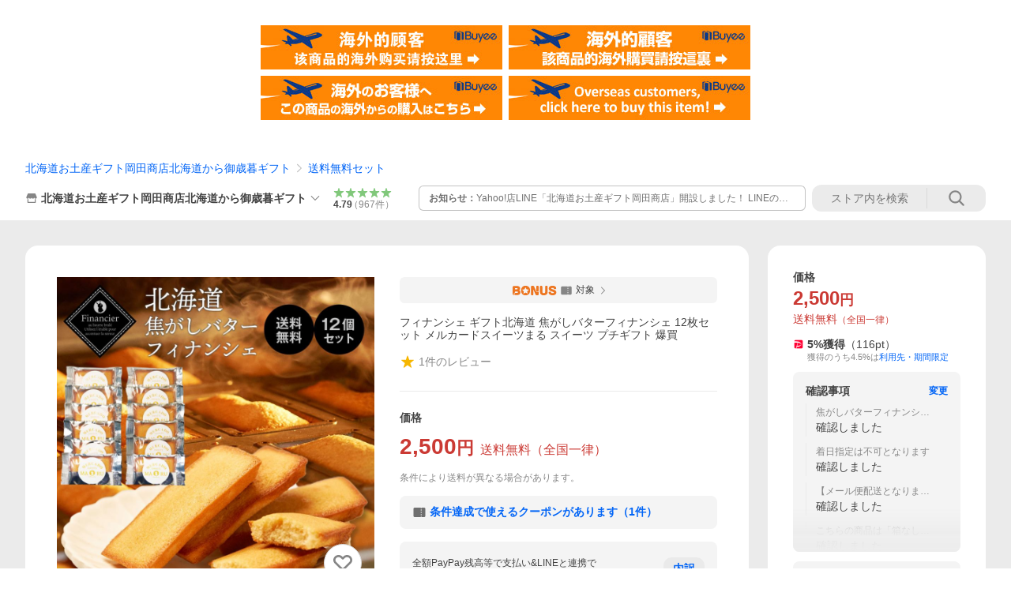

--- FILE ---
content_type: text/html; charset=utf-8
request_url: https://store.shopping.yahoo.co.jp/hokkaido-okada/maru-financier-12set.html
body_size: 58282
content:
<!DOCTYPE html><html><head><meta charSet="utf-8"/><link rel="stylesheet" href="https://s.yimg.jp/images/shp_shared_parts/v2/2.0.227/css/pc/style.css" charSet="utf-8"/><meta name="viewport" content="width=1054"/><title>フィナンシェ ギフト北海道 焦がしバターフィナンシェ 12枚セット メルカードスイーツまる スイーツ プチギフト 爆買 : 北海道お土産ギフト岡田商店北海道から御歳暮ギフト - 通販 - Yahoo!ショッピング</title><meta name="description" content="白い恋人や六花亭、海の幸など北海道の人気のグルメお土産を厳選 札幌場外市場から真心をお届けします。:maru-financier-12set:フィナンシェ ギフト北海道 焦がしバターフィナンシェ 12枚セット メルカードスイーツまる スイーツ プチギフト 爆買 - 通販 - LINEアカウント連携でPayPayポイント毎日5%（上限あり）Yahoo!ショッピング"/><link rel="canonical" href="https://store.shopping.yahoo.co.jp/hokkaido-okada/maru-financier-12set.html"/><meta property="og:title" content="フィナンシェ ギフト北海道 焦がしバターフィナンシェ 12枚セット メルカードスイーツまる スイーツ プチギフト 爆買 : 北海道お土産ギフト岡田商店北海道から御歳暮ギフト - 通販 - Yahoo!ショッピング"/><meta property="og:type" content="product"/><meta property="og:url" content="https://store.shopping.yahoo.co.jp/hokkaido-okada/maru-financier-12set.html"/><meta property="og:image" content="https://item-shopping.c.yimg.jp/i/n/hokkaido-okada_maru-financier-12set"/><meta property="og:site_name" content="Yahoo!ショッピング"/><meta property="og:description" content="爆買&lt;br&gt;■北海道 焦がしバターフィナンシェ おいしさの理由&lt;br&gt;&lt;br&gt;（1）北海道産素材をふんだんに使用&lt;br&gt;&lt;br&gt;（2）製法へのこだわり&lt;br&gt;・焙煎アーモンドのたまらない香ばしさ&lt;br&gt;・メープルのやさしい甘さと上品な香り&lt;br&gt;・「焦がし」で香りにもこだわったフィナンシェ&lt;br&gt;&lt;br&gt;（3）食感へのこだわり&lt;br&gt;特製の型を使うことにより食べやすいサイズと心地よい食感にこだわりました&lt;br&gt;（浅型・幅広サイズの特製型を使用）&lt;br&gt;&lt;br&gt;原材料名：卵白（北海道産）、バター（北海道産）、砂糖（北海道産）、小麦粉（北海道産）、アーモンド、メープルシロップ、添加物名：膨張剤&lt;br&gt;&lt;br&gt;内容量：北海道 焦がしバターフィナンシェ 12枚セット&lt;br&gt;&lt;br&gt;賞味期限：お届け予定日から14日以上&lt;br&gt;&lt;br&gt;保存方法：直射日光や高温な場所をさけて保存してください。&lt;br&gt;&lt;br&gt;製造者：丸市岡田ホールディングス有限会社&lt;br&gt;北海道札幌市中央区北11条西21丁目2-1岡田ビル&lt;br&gt;&lt;br&gt;発送温度帯：メール便(常温)&lt;br&gt;&lt;br&gt;発送日目安：製造後順次発送をさせて頂きます。&lt;br&gt;詳細は当店からの発送予定をご確認ください。&lt;br&gt;製造後、速やかに発送をさせて頂きます。"/><meta property="og:locale" content="ja_JP"/><meta property="og:image:type" content="image/jpeg"/><meta property="og:image:width" content="600"/><meta property="og:image:height" content="600"/><meta property="fb:admins" content="41576"/><meta property="fb:app_id" content="318715938194286"/><meta property="product:product_link" content="https://store.shopping.yahoo.co.jp/hokkaido-okada/maru-financier-12set.html"/><meta property="product:price:amount" content="2500"/><meta property="product:price:currency" content="JPY"/><meta name="twitter:card" content="summary_large_image"/><meta name="twitter:site" content="yahoo_shopping"/><meta name="twitter:creator" content="yahoo_shopping"/><meta name="twitter:image" content="https://item-shopping.c.yimg.jp/i/n/hokkaido-okada_maru-financier-12set"/><meta name="twitter:label1" content="価格"/><meta name="twitter:data1" content="2500"/><meta name="twitter:label2" content="ストア名"/><meta name="twitter:data2" content="北海道お土産ギフト岡田商店北海道から御歳暮ギフト"/><meta itemProp="priceCurrency" content="JPY"/><meta itemProp="price" content="2500"/><meta itemProp="ratingValue" content="0"/><meta name="next-head-count" content="10"/><meta http-equiv="X-UA-Compatible" content="IE=edge"/><meta name="format-detection" content="telephone=no"/><script>
              var TLDataContext = {
                ual : {
                  pageview : {
                    opttype : 'pc',
                    content_id : 'hokkaido-okada_maru-financier-12set',
                    id_type : 'shopping',
                    nopv : 'false',
                    mtestid : '',
                    ss_join_id : '',
                    ss_join_id_type : '',
                    hierarchy_id : '2080349094'
                  },
                  search : ''
                }
              };</script><script async="" src="https://s.yimg.jp/images/commerce/js/libs/jquery/core/3.6.0/jquery.min.js"></script><script id="lineAdvertisementBaseTag">
                  (function(g,d,o){
                    g._ltq=g._ltq||[];g._lt=g._lt||function(){g._ltq.push(arguments)};
                    var h=location.protocol==='https:'?'https://d.line-scdn.net':'http://d.line-cdn.net';
                    var s=d.createElement('script');s.async=1;
                    s.src=o||h+'/n/line_tag/public/release/v1/lt.js';
                    var t=d.getElementsByTagName('script')[0];t.parentNode.insertBefore(s,t);
                      })(window, document);
                  _lt('init', {
                    customerType: 'lap',
                    tagId: '9656521e-1b67-4bb4-8293-ccea7547df0d'
                  });
                  _lt('send', 'pv', ['9656521e-1b67-4bb4-8293-ccea7547df0d']);
                  </script><noscript><img height="1" width="1" style="display:none" src="https://tr.line.me/tag.gif?c_t=lap&amp;t_id=9656521e-1b67-4bb4-8293-ccea7547df0d&amp;e=pv&amp;noscript=1"/></noscript><link rel="preload" href="https://s.yimg.jp/images/shp_front/syene-front/prod/202601221015/_next/static/css/pages/_app.css" as="style"/><link rel="stylesheet" href="https://s.yimg.jp/images/shp_front/syene-front/prod/202601221015/_next/static/css/pages/_app.css" data-n-g=""/><link rel="preload" href="https://s.yimg.jp/images/shp_front/syene-front/prod/202601221015/_next/static/css/17.css" as="style"/><link rel="stylesheet" href="https://s.yimg.jp/images/shp_front/syene-front/prod/202601221015/_next/static/css/17.css"/><link rel="preload" href="https://s.yimg.jp/images/shp_front/syene-front/prod/202601221015/_next/static/css/8448.css" as="style"/><link rel="stylesheet" href="https://s.yimg.jp/images/shp_front/syene-front/prod/202601221015/_next/static/css/8448.css"/><link rel="preload" href="https://s.yimg.jp/images/shp_front/syene-front/prod/202601221015/_next/static/css/6829.css" as="style"/><link rel="stylesheet" href="https://s.yimg.jp/images/shp_front/syene-front/prod/202601221015/_next/static/css/6829.css"/><link rel="preload" href="https://s.yimg.jp/images/shp_front/syene-front/prod/202601221015/_next/static/css/2780.css" as="style"/><link rel="stylesheet" href="https://s.yimg.jp/images/shp_front/syene-front/prod/202601221015/_next/static/css/2780.css"/><link rel="preload" href="https://s.yimg.jp/images/shp_front/syene-front/prod/202601221015/_next/static/css/3167.css" as="style"/><link rel="stylesheet" href="https://s.yimg.jp/images/shp_front/syene-front/prod/202601221015/_next/static/css/3167.css"/><link rel="preload" href="https://s.yimg.jp/images/shp_front/syene-front/prod/202601221015/_next/static/css/1226.css" as="style"/><link rel="stylesheet" href="https://s.yimg.jp/images/shp_front/syene-front/prod/202601221015/_next/static/css/1226.css"/><link rel="preload" href="https://s.yimg.jp/images/shp_front/syene-front/prod/202601221015/_next/static/css/6608.css" as="style"/><link rel="stylesheet" href="https://s.yimg.jp/images/shp_front/syene-front/prod/202601221015/_next/static/css/6608.css"/><link rel="preload" href="https://s.yimg.jp/images/shp_front/syene-front/prod/202601221015/_next/static/css/6395.css" as="style"/><link rel="stylesheet" href="https://s.yimg.jp/images/shp_front/syene-front/prod/202601221015/_next/static/css/6395.css"/><link rel="preload" href="https://s.yimg.jp/images/shp_front/syene-front/prod/202601221015/_next/static/css/6837.css" as="style"/><link rel="stylesheet" href="https://s.yimg.jp/images/shp_front/syene-front/prod/202601221015/_next/static/css/6837.css"/><link rel="preload" href="https://s.yimg.jp/images/shp_front/syene-front/prod/202601221015/_next/static/css/9557.css" as="style"/><link rel="stylesheet" href="https://s.yimg.jp/images/shp_front/syene-front/prod/202601221015/_next/static/css/9557.css"/><noscript data-n-css=""></noscript><script defer="" nomodule="" src="https://s.yimg.jp/images/shp_front/syene-front/prod/202601221015/_next/static/chunks/polyfills-42372ed130431b0a.js"></script><script id="ual" src="https://s.yimg.jp/images/ds/managed/1/managed-ual.min.js?tk=e8a95dd8-c2f5-45a4-911a-3524b82a6610&amp;service=shopping" defer="" data-nscript="beforeInteractive"></script><script src="https://s.yimg.jp/images/shp-delivery/utils/1.0/ptahLinkParamsUpdater.js" defer="" data-nscript="beforeInteractive"></script><script src="https://s.yimg.jp/images/shp-delivery/utils/1.1/ptahGlobalCommon.js" defer="" data-nscript="beforeInteractive"></script><script defer="" src="https://s.yimg.jp/images/ds/cl/ds-custom-logger-2.1.1.min.js" data-nscript="beforeInteractive"></script><script defer="" src="https://s.yimg.jp/images/shp_front/syene-front/prod/202601221015/_next/static/chunks/26770aaf.js"></script><script defer="" src="https://s.yimg.jp/images/shp_front/syene-front/prod/202601221015/_next/static/chunks/a2c29f49.js"></script><script defer="" src="https://s.yimg.jp/images/shp_front/syene-front/prod/202601221015/_next/static/chunks/3197.js"></script><script defer="" src="https://s.yimg.jp/images/shp_front/syene-front/prod/202601221015/_next/static/chunks/2064.js"></script><script defer="" src="https://s.yimg.jp/images/shp_front/syene-front/prod/202601221015/_next/static/chunks/9451.js"></script><script defer="" src="https://s.yimg.jp/images/shp_front/syene-front/prod/202601221015/_next/static/chunks/6899.js"></script><script defer="" src="https://s.yimg.jp/images/shp_front/syene-front/prod/202601221015/_next/static/chunks/7848.js"></script><script defer="" src="https://s.yimg.jp/images/shp_front/syene-front/prod/202601221015/_next/static/chunks/6642.js"></script><script defer="" src="https://s.yimg.jp/images/shp_front/syene-front/prod/202601221015/_next/static/chunks/6421.js"></script><script defer="" src="https://s.yimg.jp/images/shp_front/syene-front/prod/202601221015/_next/static/chunks/3226.js"></script><script defer="" src="https://s.yimg.jp/images/shp_front/syene-front/prod/202601221015/_next/static/chunks/6411.js"></script><script defer="" src="https://s.yimg.jp/images/shp_front/syene-front/prod/202601221015/_next/static/chunks/4186.js"></script><script defer="" src="https://s.yimg.jp/images/shp_front/syene-front/prod/202601221015/_next/static/chunks/4547.js"></script><script defer="" src="https://s.yimg.jp/images/shp_front/syene-front/prod/202601221015/_next/static/chunks/5791.js"></script><script defer="" src="https://s.yimg.jp/images/shp_front/syene-front/prod/202601221015/_next/static/chunks/7178.js"></script><script defer="" src="https://s.yimg.jp/images/shp_front/syene-front/prod/202601221015/_next/static/chunks/4101.js"></script><script defer="" src="https://s.yimg.jp/images/shp_front/syene-front/prod/202601221015/_next/static/chunks/131.js"></script><script defer="" src="https://s.yimg.jp/images/shp_front/syene-front/prod/202601221015/_next/static/chunks/4270.js"></script><script defer="" src="https://s.yimg.jp/images/shp_front/syene-front/prod/202601221015/_next/static/chunks/711.js"></script><script defer="" src="https://s.yimg.jp/images/shp_front/syene-front/prod/202601221015/_next/static/chunks/8989.js"></script><script defer="" src="https://s.yimg.jp/images/shp_front/syene-front/prod/202601221015/_next/static/chunks/7737.js"></script><script src="https://s.yimg.jp/images/shp_front/syene-front/prod/202601221015/_next/static/chunks/webpack.js" defer=""></script><script src="https://s.yimg.jp/images/shp_front/syene-front/prod/202601221015/_next/static/chunks/framework.js" defer=""></script><script src="https://s.yimg.jp/images/shp_front/syene-front/prod/202601221015/_next/static/chunks/main.js" defer=""></script><script src="https://s.yimg.jp/images/shp_front/syene-front/prod/202601221015/_next/static/chunks/pages/_app.js" defer=""></script><script src="https://s.yimg.jp/images/shp_front/syene-front/prod/202601221015/_next/static/chunks/5396.js" defer=""></script><script src="https://s.yimg.jp/images/shp_front/syene-front/prod/202601221015/_next/static/chunks/pages/storefront/%40sellerid%40/item/%40srid%40.js" defer=""></script><script src="https://s.yimg.jp/images/shp_front/syene-front/prod/202601221015/_next/static/202601221015/_buildManifest.js" defer=""></script><script src="https://s.yimg.jp/images/shp_front/syene-front/prod/202601221015/_next/static/202601221015/_ssgManifest.js" defer=""></script></head><body><noscript><iframe src="https://www.googletagmanager.com/ns.html?id=GTM-PWD7BRB8" height="0" width="0" style="display:none;visibility:hidden"></iframe></noscript><div id="__next"><div id="wrapper"><div class="PageFrame"><header data-page-frame="header" class="PageFrame__header"><div class="CenteredContainer"><shp-masthead ssr="true" withEmg="true"><div><div class="front-delivery-display" data-ui-library-version="2.0.229" style="display:none"><link rel="stylesheet" href="https://s.yimg.jp/images/shp_shared_parts/v2/2.0.229/css/__scoped__/_frontDelivery/pc/style.css"/><div class="MastheadBeta____20229 front-delivery-reset____20229"><div class="MastheadBeta__banner____20229" id="shp_prmb" data-prmb-root="true"><div id="PRMB"></div></div><div class="MastheadBeta__body____20229" id="msthd"><div class="MastheadBeta__logo____20229"><a href="https://shopping.yahoo.co.jp/" class="MastheadBeta__logoLink____20229" data-cl-params="_cl_link:logo;_cl_position:0"><img src="https://s.yimg.jp/c/logo/f/2.0/shopping_r_34_2x.png" alt="Yahoo!ショッピング" width="238" height="34" class="ServiceLogo____20229 ServiceLogo--shopping____20229"/></a></div><div class="MastheadBeta__mainBox____20229"><p>IDでもっと便利に<a href="https://account.edit.yahoo.co.jp/registration?.src=shp&amp;.done=https://store.shopping.yahoo.co.jp/hokkaido-okada/maru-financier-12set.html" rel="nofollow" data-cl-params="_cl_link:account;_cl_position:1"><em>新規取得</em></a></p><p><a href="https://login.yahoo.co.jp/config/login?.src=shp&amp;.intl=jp&amp;.done=https://store.shopping.yahoo.co.jp/hokkaido-okada/maru-financier-12set.html" rel="nofollow" data-cl-params="_cl_link:account;_cl_position:2"><em>ログイン</em></a></p></div><div class="MastheadBeta__linkBox____20229"><ul class="MastheadBeta__links____20229"><li class="MastheadBeta__link____20229 MastheadBeta__link--emphasis____20229"><a href="https://www.yahoo.co.jp/" data-cl-params="_cl_link:common;_cl_position:0">Yahoo! JAPAN</a></li><li class="MastheadBeta__link____20229"><a href="https://business-ec.yahoo.co.jp/shopping/" data-cl-params="_cl_link:common;_cl_position:1">無料でお店を開こう！</a></li><li class="MastheadBeta__link____20229"><a href="https://support.yahoo-net.jp/PccShopping/s/" data-cl-params="_cl_link:common;_cl_position:2">ヘルプ</a></li></ul></div></div></div></div><div><div class="emg" data-emg="emg"><div class="emg3" data-emg="emg3"></div><div class="emg2" data-emg="emg2"></div><div class="emg1" data-emg="emg1"></div></div></div></div></shp-masthead><noscript class="JsOffAlert"><div class="JsOffAlert__body"><p class="JsOffAlert__title"><span class="JsOffAlert__titleIcon"><svg width="48" height="48" viewBox="0 0 48 48" aria-hidden="true" class="Symbol"><path fill-rule="evenodd" clip-rule="evenodd" d="M20.4818 42.2428a2.0002 2.0002 0 0 0 1.857 1.2572h2.9844a2.4999 2.4999 0 0 0 2.3212-1.5716l1.2924-3.2312a15.3906 15.3906 0 0 0 1.9641-.8144l3.5111 1.5047a2 2 0 0 0 2.202-.4241l2.3497-2.3497a2 2 0 0 0 .424-2.2021l-1.5047-3.5109c.3144-.6314.587-1.2872.8142-1.9639l3.5455-1.4181a2 2 0 0 0 1.2573-1.857v-3.3229a2.0002 2.0002 0 0 0-1.2572-1.857l-3.5455-1.4183a15.3993 15.3993 0 0 0-.8144-1.9643l1.5046-3.5106a2.0001 2.0001 0 0 0-.424-2.2021l-2.3497-2.3497a2.0001 2.0001 0 0 0-2.2021-.424l-3.5107 1.5044a15.4008 15.4008 0 0 0-1.9642-.8144l-1.4181-3.5455A2 2 0 0 0 25.6617 4.5h-3.3229a2.0001 2.0001 0 0 0-1.857 1.2572l-1.4183 3.5455c-.6768.2272-1.3328.4999-1.9643.8144l-3.5106-1.5046a2 2 0 0 0-2.2021.424l-2.3497 2.3497a2.0001 2.0001 0 0 0-.424 2.2021l1.5044 3.5107a15.401 15.401 0 0 0-.8145 1.9645l-3.5455 1.4183A2.0001 2.0001 0 0 0 4.5 22.3388v3.3229a2 2 0 0 0 1.2573 1.857l3.5455 1.4181c.2272.6768.4999 1.3327.8144 1.9641L8.6125 34.412a2 2 0 0 0 .4241 2.202l2.3497 2.3497a2 2 0 0 0 2.2021.424l3.5109-1.5047a15.412 15.412 0 0 0 1.9642.8143l1.4183 3.5455ZM16.5 24c0-4.1421 3.3579-7.5 7.5-7.5s7.5 3.3579 7.5 7.5-3.3579 7.5-7.5 7.5-7.5-3.3579-7.5-7.5Z"></path></svg></span><span class="JsOffAlert__titleText">JavaScriptが無効です</span></p><p class="JsOffAlert__help">ブラウザの設定で有効にしてください（<a href="https://support.yahoo-net.jp/noscript">設定方法</a>）</p></div></noscript><shp-message-header ssr="true"><div></div></shp-message-header><shp-search-header ssr="true"><div><div class="front-delivery-display" data-ui-library-version="2.0.229" style="display:none"><link rel="stylesheet" href="https://s.yimg.jp/images/shp_shared_parts/v2/2.0.229/css/__scoped__/_frontDelivery/pc/style.css"/><div class="SearchHeader____20229 front-delivery-reset____20229"><div data-search-header-main="true" class="SearchHeader__main____20229"><div class="SearchHeader__item____20229"><div class="SearchHeader__searchBoxWrapper____20229"><div class="SearchBox____20229"><form id="h_srch" class="SearchBox__form____20229" role="search" action="https://shopping.yahoo.co.jp/search"><div class="SearchBox__main____20229 SearchBox__main--gray____20229"><input type="search" placeholder="何をお探しですか？" name="p" autoComplete="off" aria-label="検索キーワード" class="SearchBox__inputField____20229" value=""/><div class="SearchBox__optionTriggerWrapper____20229"><button type="button" class="Button____20229 Button--blackTransparent____20229 SearchBox__optionTrigger____20229" data-cl-params="_cl_link:srchcond;_cl_position:0"><span><span class="SearchBox__optionButton____20229"><svg width="48" height="48" viewBox="0 0 48 48" aria-hidden="true" class="Symbol____20229 SearchBox__optionIcon____20229"><path fill-rule="evenodd" clip-rule="evenodd" d="M36 22H26V12c0-1.104-.896-2-2-2s-2 .896-2 2v10H12c-1.104 0-2 .896-2 2s.896 2 2 2h10v10c0 1.104.896 2 2 2s2-.896 2-2V26h10c1.104 0 2-.896 2-2s-.896-2-2-2Z"></path></svg><span class="SearchBox__optionText____20229">こだわり条件</span></span></span></button></div><div class="SearchBox__submitButtonWrapper____20229"><button type="submit" class="Button____20229 Button--blackTransparent____20229 SearchBox__submitButton____20229"><span><svg width="48" height="48" viewBox="0 0 48 48" role="img" aria-label="検索する" class="Symbol____20229 SearchBox__searchIcon____20229"><path fill-rule="evenodd" clip-rule="evenodd" d="M21 32c-6.075 0-11-4.925-11-11s4.925-11 11-11 11 4.925 11 11-4.925 11-11 11Zm20.414 6.586-8.499-8.499C34.842 27.563 36 24.421 36 21c0-8.284-6.716-15-15-15-8.284 0-15 6.716-15 15 0 8.284 6.716 15 15 15 3.42 0 6.563-1.157 9.086-3.085l8.5 8.499c.781.781 2.047.781 2.828 0 .781-.781.781-2.047 0-2.828Z"></path></svg></span></button></div></div><input type="hidden" name="aq" value=""/><input type="hidden" name="oq" value=""/><input type="hidden" name="sc_i" value="shopping-pc-web-search-suggest-h_srch-srchbtn-sgstfrom---h_srch-kwd"/></form></div></div><ul id="h_nav" class="SearchHeader__nav____20229"><li class="SearchHeader__navItem____20229"><div role="status" style="visibility:hidden" class="SearchHeader__addedItems____20229"><div role="img" class="SearchHeader__addedItemsImage____20229"><div style="visibility:hidden" class="SearchHeader__addedItem____20229 SearchHeader__addedItem--first____20229" aria-hidden="true"><p class="SearchHeader__addedItemMessage____20229">カートに追加しました</p><div class="SearchHeader__addedItemBody____20229"></div></div><div style="visibility:hidden" class="SearchHeader__addedItem____20229 SearchHeader__addedItem--second____20229"></div><div style="visibility:hidden" class="SearchHeader__addedItem____20229 SearchHeader__addedItem--third____20229"></div></div></div><a href="https://order.shopping.yahoo.co.jp/cgi-bin/cart-form?sc_i=shp_pc_store-item_searchBox_cart" class="SearchHeader__navItemInner____20229" rel="nofollow" aria-label="カート" data-cl-params="_cl_link:cart;_cl_position:0"><svg width="48" height="48" viewBox="0 0 48 48" aria-hidden="true" class="Symbol____20229 SearchHeader__navItemIcon____20229"><path d="M7 6c-1.1046 0-2 .8954-2 2s.8954 2 2 2h2.7944l4.1232 15.3879c.0161.0602.0348.119.0559.1763l-1.3888 4.5425c-.2002.6549-.0478 1.3334.3486 1.8316C13.2695 32.57 13.9345 33 14.7 33h22c1.1046 0 2-.8954 2-2s-.8954-2-2-2H17.1059l.9172-3H36.7c1.0541 0 1.9178-.8155 1.9945-1.85a2.5028 2.5028 0 0 0 .0155-.0486l3.216-10.5193c.323-1.0563-.2715-2.1744-1.3278-2.4974A1.9963 1.9963 0 0 0 39.9005 11H14.2034l-.8221-3.0682a2.01 2.01 0 0 0-.1217-.3337C13.0736 6.6861 12.2669 6 11.3 6H7ZM18 42c2.2091 0 4-1.7909 4-4 0-2.2091-1.7909-4-4-4-2.2091 0-4 1.7909-4 4 0 2.2091 1.7909 4 4 4ZM38 38c0 2.2091-1.7909 4-4 4-2.2091 0-4-1.7909-4-4 0-2.2091 1.7909-4 4-4 2.2091 0 4 1.7909 4 4Z"></path></svg><span aria-hidden="true" class="SearchHeader__navItemText____20229">カート</span></a></li><li class="SearchHeader__navItem____20229"><a href="https://shopping.yahoo.co.jp/my/wishlist/item?sc_i=shp_pc_store-item_searchBox_watchlist" class="SearchHeader__navItemInner____20229" rel="nofollow" data-cl-params="_cl_link:fav;_cl_position:0"><svg width="48" height="48" viewBox="0 0 48 48" aria-hidden="true" class="Symbol____20229 SearchHeader__navItemIcon____20229"><path fill-rule="evenodd" clip-rule="evenodd" d="M39.4013 11.5708c-3.465-3.428-9.084-3.428-12.55 0l-2.851 2.82-2.852-2.82c-3.465-3.428-9.084-3.428-12.55 0-3.465 3.425-3.465 8.981 0 12.407l2.853 2.821-.001.001 12.195 12.055c.195.194.514.194.71 0l1.04-1.029c.001 0 .001 0 .001-.001l11.153-11.025-.001-.001 2.853-2.821c3.465-3.426 3.465-8.982 0-12.407Z"></path></svg><span class="SearchHeader__navItemText____20229">お気に入り</span></a></li><li class="SearchHeader__navItem____20229"><a href="https://odhistory.shopping.yahoo.co.jp/cgi-bin/history-list?sc_i=shp_pc_store-item_searchBox_order_history" class="SearchHeader__navItemInner____20229" rel="nofollow" data-cl-params="_cl_link:ordhist;_cl_position:0"><svg width="48" height="48" viewBox="0 0 48 48" aria-hidden="true" class="Symbol____20229 SearchHeader__navItemIcon____20229"><path d="M9.1322 26C10.11 33.3387 16.3938 39 24 39c8.2843 0 15-6.7157 15-15S32.2843 9 24 9c-4.6514 0-8.8083 2.1171-11.5596 5.4404l2.8525 2.8525c.63.63.1838 1.7071-.7071 1.7071H6c-.5523 0-1-.4477-1-1V9.4142c0-.8909 1.0771-1.337 1.7071-.707l2.895 2.8948C13.0862 7.5593 18.2442 5 24 5c10.4934 0 19 8.5066 19 19s-8.5066 19-19 19c-9.8179 0-17.8966-7.4467-18.896-17h4.0282Z"></path><path d="M29.8653 17.1217c.3174-.6951.0599-1.5306-.6153-1.9205-.7174-.4142-1.6348-.1684-2.049.5491l-3.2012 5.5437-3.2008-5.5437-.0781-.1217c-.4433-.6224-1.2957-.8172-1.9709-.4274-.7174.4142-.9632 1.3316-.549 2.0491L21.5208 23h-1.9537C18.7015 23 18 23.6715 18 24.5s.7015 1.5 1.5671 1.5h2.9327v1h-2.9327C18.7015 27 18 27.6715 18 28.5s.7015 1.5 1.5671 1.5h2.9327l.0002 3.5c0 .829.671 1.5 1.5 1.5s1.5-.671 1.5-1.5l-.0002-3.5h2.9333c.8655 0 1.567-.6715 1.567-1.5s-.7015-1.5-1.567-1.5h-2.9333v-1h2.9333c.8655 0 1.567-.6715 1.567-1.5s-.7015-1.5-1.567-1.5h-1.9543l3.3202-5.7497.0663-.1286Z"></path></svg><span class="SearchHeader__navItemText____20229">注文履歴</span></a></li><li class="SearchHeader__navItem____20229"><a href="https://shopping.yahoo.co.jp/my/new?sc_i=shp_pc_store-item_searchBox_newinfo" class="SearchHeader__navItemInner____20229" rel="nofollow" aria-label="新着情報" data-cl-params="_cl_link:newinfo;_cl_position:0"><svg width="48" height="48" viewBox="0 0 48 48" aria-hidden="true" class="Symbol____20229 SearchHeader__navItemIcon____20229"><path d="m40.7925 32.314.1401.1172c1.453 1.218 1.25 2.751.413 3.745-.838.993-2.35.824-2.35.824H9.0046s-1.512.169-2.35-.824c-.837-.994-1.04-2.527.413-3.745l.14-.1172c1.45-1.2123 3.5398-2.9597 5.219-7.2088.691-1.7477.9939-4.1123 1.3039-6.5333.4685-3.6573.9534-7.4435 2.8181-9.4267 3.217-3.42 7.451-3.14 7.451-3.14s4.235-.28 7.452 3.14c1.8646 1.9832 2.3495 5.7694 2.818 9.4267.3101 2.421.6129 4.7856 1.304 6.5333 1.6791 4.2491 3.7689 5.9965 5.2189 7.2088ZM23.9999 42.005c-2.052 0-3.81-1.237-4.581-3.005h9.162c-.77 1.768-2.529 3.005-4.581 3.005Z"></path></svg><span aria-hidden="true" class="SearchHeader__navItemText____20229">新着情報</span></a></li><li class="SearchHeader__navItem____20229"><a href="https://shopping.yahoo.co.jp/my?sc_i=shp_pc_store-item_searchBox_my" class="SearchHeader__navItemInner____20229" rel="nofollow" data-cl-params="_cl_link:myshp;_cl_position:0"><svg width="48" height="48" viewBox="0 0 48 48" aria-hidden="true" class="Symbol____20229 SearchHeader__navItemIcon____20229"><path fill-rule="evenodd" clip-rule="evenodd" d="M21.9997 28.0001a39.938 39.938 0 0 1 4.001.2042L26.0001 42l-18.9944.0001c-.593 0-1.058-.527-1.001-1.144l.0516-.5166c.0098-.0923.0203-.1875.0314-.2853l.075-.6171c.014-.1075.0286-.2172.044-.3289l.1021-.691c.3915-2.486 1.1519-5.6067 2.593-7.0861 2.186-2.2467 7.135-3.0716 11.0379-3.2761l.7187-.0313.6885-.0179c.2239-.0039.4418-.0057.6528-.0057ZM40.5001 39c.8285 0 1.5.6716 1.5 1.5s-.6715 1.5-1.5 1.5h-11c-.8284 0-1.5-.6716-1.5-1.5s.6716-1.5 1.5-1.5h11Zm0-5c.8285 0 1.5.6716 1.5 1.5s-.6715 1.5-1.5 1.5h-11c-.8284 0-1.5-.6716-1.5-1.5s.6716-1.5 1.5-1.5h11Zm0-5c.8285 0 1.5.6716 1.5 1.5s-.6715 1.5-1.5 1.5h-11c-.8284 0-1.5-.6716-1.5-1.5s.6716-1.5 1.5-1.5h11Zm-18.5-23c4.418 0 8 3.996 8 8.918 0 4.922-2.864 11.082-8 11.082-5.226 0-8-6.16-8-11.082 0-4.922 3.581-8.918 8-8.918Z"></path></svg><span class="SearchHeader__navItemText____20229">マイページ</span></a></li></ul></div></div></div></div></div></shp-search-header><div class="styles_northBuyee__IjJ96"><ul class="styles_list__m_hlb"><li><a href="https://buyee.jp/item/yahoo/shopping/hokkaido-okada_maru-financier-12set?lang=chs&amp;rc=yshop" rel="nofollow"><img alt="使用buyee从海外购买yahoo网站购物的商品" loading="lazy" width="306" height="56" decoding="async" data-nimg="1" style="color:transparent" src="https://s.yimg.jp/images/shp_edit/other/business/20140325/buyee_ban_ys_04_chs.jpg"/></a></li><li><a href="https://buyee.jp/item/yahoo/shopping/hokkaido-okada_maru-financier-12set?lang=cht&amp;rc=yshop" rel="nofollow"><img alt="使用Buyee從海外購買yahoo網站購物的商品" loading="lazy" width="306" height="56" decoding="async" data-nimg="1" style="color:transparent" src="https://s.yimg.jp/images/shp_edit/other/business/20140325/buyee_ban_ys_04_cht.jpg"/></a></li><li><a href="https://buyee.jp/item/yahoo/shopping/hokkaido-okada_maru-financier-12set?lang=jp&amp;rc=yshop" rel="nofollow"><img alt="Buyeeでヤフーショッピングの商品を海外から購入" loading="lazy" width="306" height="56" decoding="async" data-nimg="1" style="color:transparent" src="https://s.yimg.jp/images/shp_edit/other/business/20140325/buyee_ban_ys_04_jp.jpg"/></a></li><li><a href="https://buyee.jp/item/yahoo/shopping/hokkaido-okada_maru-financier-12set?lang=en&amp;rc=yshop" rel="nofollow"><img alt="Using Buyee makes you enable shopping at Yahoo! Japan Shopping from overseas." loading="lazy" width="306" height="56" decoding="async" data-nimg="1" style="color:transparent" src="https://s.yimg.jp/images/shp_edit/other/business/20140325/buyee_ban_ys_04_en.jpg"/></a></li></ul></div><shp-crm-coupon ssr="true"><div><div class="front-delivery-display" data-ui-library-version="2.0.229" style="display:none"><link rel="stylesheet" href="https://s.yimg.jp/images/shp_shared_parts/v2/2.0.229/css/__scoped__/_frontDelivery/pc/style.css"/><div id="crmcp" class="CrmRibbon____20229 front-delivery-reset____20229 mdPtahCrmRibbon"><div class="CrmRibbon__inner____20229"><p class="CrmRibbon__text____20229"><span class="LineClamp____20229" style="-webkit-line-clamp:1">アプリで使える最大半額クーポン配布中！　アプリ初回限定　ログインして確認</span></p><p class="CrmRibbon__note____20229">※利用条件あり</p><p class="CrmRibbon__button____20229"><a href="https://shopping.yahoo.co.jp/promotion/coupon/limited/debut_app/?sc_i=shp_crm_notice_CRMPLUS-E-2025-043819" class="CrmRibbon__buttonLink____20229" rel="nofollow" data-cl-params="_cl_link:cpdetail;_cl_position:0;crmpid:174839;crmppid:174839|WEB_SHP_PRDDTL_PC_1;crmpbid:174839|174839_CTRL;crmpsid:174839|JSON_PC_OBTAINEDHEADER_1;crmlgcid:0"><span class="CrmRibbon__buttonInner____20229"><span class="CrmRibbon__buttonText____20229">詳細はこちら</span><svg width="20" height="48" viewBox="0 0 20 48" aria-hidden="true" class="Symbol____20229 CrmRibbon__buttonIcon____20229"><path fill-rule="evenodd" clip-rule="evenodd" d="M19.417 22.5815 3.4136 6.5836c-.778-.7781-2.052-.7781-2.83 0-.7781.7782-.7781 2.0515 0 2.8287L15.1758 24 .5835 38.5874c-.778.7782-.778 2.0515 0 2.8297.778.7772 2.052.7772 2.83 0L19.417 25.4192c.39-.3901.584-.9052.583-1.4193.001-.5142-.193-1.0283-.583-1.4184Z"></path></svg></span></a></p></div></div></div></div></shp-crm-coupon><shp-penetrate-banner ssr="true" isPpkStore="true" productCategoryId="44401"><div><div><div class="front-delivery-display" data-ui-library-version="2.0.229" style="display:none"><link rel="stylesheet" href="https://s.yimg.jp/images/shp_shared_parts/v2/2.0.229/css/__scoped__/_frontDelivery/pc/style.css"/><div id="prhead" class="PenetrateBanner____20229 front-delivery-reset____20229"><a href="https://shopping.yahoo.co.jp/promotion/campaign/dailybonus/" class="PenetrateBanner__banner____20229" data-cl-params="_cl_link:prbelt;_cl_position:0;type:normal"><div class="PenetrateBanner__background____20229" style="background:#d0e9f6"></div><img src="https://s.yimg.jp/images/shp_edit/points/card_credit/base/bnr/001_2850_180.png" alt="5のつく日×PayPayカード" class="PenetrateBanner__bannerImage____20229"/></a></div></div></div></div></shp-penetrate-banner><div id="bclst" class="target_modules"><div class="Breadcrumb styles_breadcrumb__vEAPQ"><ul class="Breadcrumb__list"><li class="Breadcrumb__item"><a class="Breadcrumb__link" href="https://store.shopping.yahoo.co.jp/hokkaido-okada/" rel="">北海道お土産ギフト岡田商店北海道から御歳暮ギフト</a></li><li class="Breadcrumb__item"><span class="Breadcrumb__arrowIconWrapper"><svg width="20" height="48" viewBox="0 0 20 48" aria-hidden="true" class="Symbol Breadcrumb__arrowIcon"><path fill-rule="evenodd" clip-rule="evenodd" d="M19.417 22.5815 3.4136 6.5836c-.778-.7781-2.052-.7781-2.83 0-.7781.7782-.7781 2.0515 0 2.8287L15.1758 24 .5835 38.5874c-.778.7782-.778 2.0515 0 2.8297.778.7772 2.052.7772 2.83 0L19.417 25.4192c.39-.3901.584-.9052.583-1.4193.001-.5142-.193-1.0283-.583-1.4184Z"></path></svg></span><a class="Breadcrumb__link" href="https://store.shopping.yahoo.co.jp/hokkaido-okada/c1f7cec1cc.html" rel="">送料無料セット</a></li></ul><script type="application/ld+json">{"@context":"https://schema.org","@type":"BreadcrumbList","itemListElement":[{"@type":"ListItem","position":1,"item":{"@id":"https://store.shopping.yahoo.co.jp/hokkaido-okada/","name":"北海道お土産ギフト岡田商店北海道から御歳暮ギフト"}},{"@type":"ListItem","position":2,"item":{"@id":"https://store.shopping.yahoo.co.jp/hokkaido-okada/c1f7cec1cc.html","name":"送料無料セット"}}]}</script></div></div><shp-affiliates-bar ssr="true"><div></div></shp-affiliates-bar><div id="top_inf" class="styles_storeSignboard__kngF2 target_modules"><div class="styles_info__BFU4v"><div class="styles_infoItem__RgSbY"><svg width="48" height="48" viewBox="0 0 48 48" aria-hidden="true" class="Symbol styles_storeIcon__xRtxs"><path fill-rule="evenodd" clip-rule="evenodd" d="M10 42c-1.1046 0-2-.8954-2-2V28h4v10h24V28h4v12c0 1.0544-.8159 1.9182-1.8507 1.9945L38 42H10Zm33.5816-23.0026L38 6H10L4.4185 18.9972A4.9812 4.9812 0 0 0 4 21c0 2.7614 2.2386 5 5 5s5-2.2386 5-5c0 2.7614 2.2386 5 5 5s5-2.2386 5-5c0 2.7614 2.2386 5 5 5s5-2.2386 5-5c0 2.7614 2.2386 5 5 5s5-2.2386 5-5c0-.7123-.15-1.3892-.4184-2.0026Z"></path></svg><div class="styles_storeNames__5uAsP"><span class="styles_storeName__ceQTF">北海道お土産ギフト岡田商店北海道から御歳暮ギフト</span></div><svg width="48" height="48" viewBox="0 0 48 48" aria-hidden="true" class="Symbol styles_arrowIcon__9Cl9D" data-testid="storeBadge"><path fill-rule="evenodd" clip-rule="evenodd" d="M24 29.1761 9.4123 14.5842c-.7771-.7789-2.0515-.7789-2.8287 0-.7781.778-.7781 2.051 0 2.83l15.998 16.0028c.3901.39.9043.584 1.4184.583.5141.001 1.0283-.193 1.4184-.583l15.998-16.0028c.7781-.779.7781-2.052 0-2.83-.7772-.7789-2.0516-.7789-2.8288 0L24 29.1761Z"></path></svg></div><a href="https://shopping.yahoo.co.jp/store_rating/hokkaido-okada/store/review/" data-cl-params="_cl_link:storerat;_cl_position:0;"><span class="Review Review--store styles_review__NNUlu"><span class="Review__stars" role="img" aria-label="5点中4.79点の評価"><span class="Review__starWrapper"><span class="Review__star Review__star--colored"><svg width="48" height="48" viewBox="0 0 48 48" aria-hidden="true" class="Symbol"><path fill-rule="evenodd" clip-rule="evenodd" d="M34.655 42.5567 24 34.8537l-10.655 7.703c-.183.133-.398.199-.613.199-.217 0-.436-.068-.62-.205a1.0627 1.0627 0 0 1-.377-1.183l4.087-12.582-10.432-8.49c-.346-.283-.478-.794-.33-1.217.148-.422.545-.745.99-.745h12.856l4.103-11.649c.149-.423.546-.685.99-.685.445 0 .842.253.991.675l4.104 11.659H41.95c.445 0 .842.323.9899.745.148.423.0161.914-.3299 1.197l-10.4321 8.501 4.087 12.586c.1411.435-.0109.915-.3769 1.185-.185.137-.403.208-.621.208-.2141 0-.429-.066-.612-.199Z"></path></svg></span></span><span class="Review__starWrapper"><span class="Review__star Review__star--colored"><svg width="48" height="48" viewBox="0 0 48 48" aria-hidden="true" class="Symbol"><path fill-rule="evenodd" clip-rule="evenodd" d="M34.655 42.5567 24 34.8537l-10.655 7.703c-.183.133-.398.199-.613.199-.217 0-.436-.068-.62-.205a1.0627 1.0627 0 0 1-.377-1.183l4.087-12.582-10.432-8.49c-.346-.283-.478-.794-.33-1.217.148-.422.545-.745.99-.745h12.856l4.103-11.649c.149-.423.546-.685.99-.685.445 0 .842.253.991.675l4.104 11.659H41.95c.445 0 .842.323.9899.745.148.423.0161.914-.3299 1.197l-10.4321 8.501 4.087 12.586c.1411.435-.0109.915-.3769 1.185-.185.137-.403.208-.621.208-.2141 0-.429-.066-.612-.199Z"></path></svg></span></span><span class="Review__starWrapper"><span class="Review__star Review__star--colored"><svg width="48" height="48" viewBox="0 0 48 48" aria-hidden="true" class="Symbol"><path fill-rule="evenodd" clip-rule="evenodd" d="M34.655 42.5567 24 34.8537l-10.655 7.703c-.183.133-.398.199-.613.199-.217 0-.436-.068-.62-.205a1.0627 1.0627 0 0 1-.377-1.183l4.087-12.582-10.432-8.49c-.346-.283-.478-.794-.33-1.217.148-.422.545-.745.99-.745h12.856l4.103-11.649c.149-.423.546-.685.99-.685.445 0 .842.253.991.675l4.104 11.659H41.95c.445 0 .842.323.9899.745.148.423.0161.914-.3299 1.197l-10.4321 8.501 4.087 12.586c.1411.435-.0109.915-.3769 1.185-.185.137-.403.208-.621.208-.2141 0-.429-.066-.612-.199Z"></path></svg></span></span><span class="Review__starWrapper"><span class="Review__star Review__star--colored"><svg width="48" height="48" viewBox="0 0 48 48" aria-hidden="true" class="Symbol"><path fill-rule="evenodd" clip-rule="evenodd" d="M34.655 42.5567 24 34.8537l-10.655 7.703c-.183.133-.398.199-.613.199-.217 0-.436-.068-.62-.205a1.0627 1.0627 0 0 1-.377-1.183l4.087-12.582-10.432-8.49c-.346-.283-.478-.794-.33-1.217.148-.422.545-.745.99-.745h12.856l4.103-11.649c.149-.423.546-.685.99-.685.445 0 .842.253.991.675l4.104 11.659H41.95c.445 0 .842.323.9899.745.148.423.0161.914-.3299 1.197l-10.4321 8.501 4.087 12.586c.1411.435-.0109.915-.3769 1.185-.185.137-.403.208-.621.208-.2141 0-.429-.066-.612-.199Z"></path></svg></span></span><span class="Review__starWrapper"><span class="Review__star Review__star--colored"><svg width="48" height="48" viewBox="0 0 48 48" aria-hidden="true" class="Symbol"><path fill-rule="evenodd" clip-rule="evenodd" d="M34.655 42.5567 24 34.8537l-10.655 7.703c-.183.133-.398.199-.613.199-.217 0-.436-.068-.62-.205a1.0627 1.0627 0 0 1-.377-1.183l4.087-12.582-10.432-8.49c-.346-.283-.478-.794-.33-1.217.148-.422.545-.745.99-.745h12.856l4.103-11.649c.149-.423.546-.685.99-.685.445 0 .842.253.991.675l4.104 11.659H41.95c.445 0 .842.323.9899.745.148.423.0161.914-.3299 1.197l-10.4321 8.501 4.087 12.586c.1411.435-.0109.915-.3769 1.185-.185.137-.403.208-.621.208-.2141 0-.429-.066-.612-.199Z"></path></svg></span></span></span><span class="Review__average" aria-hidden="true">4.79</span><span class="Review__count Review__count--hasBrackets">（<!-- -->967<!-- -->件<!-- -->）</span></span></a></div><div class="styles_actions__4siz5"><div class="Popover"><button type="button" class="styles_storeInfoButton__MKFNw" data-cl-params="_cl_module:frmstr;_cl_link:storeinf;_cl_position:0;"><span class="LineClamp" style="-webkit-line-clamp:1"><em>お知らせ：</em>Yahoo!店LINE「北海道お土産ギフト岡田商店」開設しました！
LINEのお友達限定クーポンを毎月配布しています♪
クーポン情報等はこちらから！</span></button></div><form action="https://store.shopping.yahoo.co.jp/hokkaido-okada/search.html#CentSrchFilter1" class="styles_searchForm__cBG7f"><div class="styles_search__Mesa1"><input type="search" name="p" placeholder="ストア内を検索" class="styles_searchInput__j0p5C" value=""/><button data-cl-params="_cl_link:strsrc;_cl_position:0;" type="submit" class="styles_searchSubmit__IkC0Y"><svg width="48" height="48" viewBox="0 0 48 48" aria-hidden="true" class="Symbol styles_searchSymbol__NX6T3"><path fill-rule="evenodd" clip-rule="evenodd" d="M21 32c-6.075 0-11-4.925-11-11s4.925-11 11-11 11 4.925 11 11-4.925 11-11 11Zm20.414 6.586-8.499-8.499C34.842 27.563 36 24.421 36 21c0-8.284-6.716-15-15-15-8.284 0-15 6.716-15 15 0 8.284 6.716 15 15 15 3.42 0 6.563-1.157 9.086-3.085l8.5 8.499c.781.781 2.047.781 2.828 0 .781-.781.781-2.047 0-2.828Z"></path></svg></button></div></form></div></div><div id="" class="styles_navigationHeaderWrapper__devu_ styles_isHide__7HfxV target_modules" data-testid="navigationHeaderWrapper"><div class="styles_navigationHeader__po4Fc"><ul class="styles_storeItemsWrapper__lg0iV"><li class="styles_storeItems__I_zIE"><div class="styles_item__s4yYM"><a href="https://store.shopping.yahoo.co.jp/hokkaido-okada/" class="styles_itemName__1weU8 styles_storeTopLink__dmWsM" data-cl-params="_cl_link:str_top;_cl_position:0;">ストアトップを見る</a></div><div class="styles_item__s4yYM"><a href="https://store.shopping.yahoo.co.jp/hokkaido-okada/info.html" class="styles_itemName__1weU8" data-cl-params="_cl_link:strinfo1;_cl_position:0;">会社概要</a></div><div class="styles_item__s4yYM"><a href="https://talk.shopping.yahoo.co.jp/contact/hokkaido-okada#item=maru-financier-12set" class="styles_itemName__1weU8" target="_blank" rel="nofollow" data-cl-params="_cl_link:strcnt3;_cl_position:0">問い合わせ</a></div></li><li class="styles_storeItems__I_zIE"><a href="https://shopping.yahoo.co.jp/promotion/event/line_oa/?seller_id=hokkaido-okada&amp;oat_page=store_top" rel="nofollow noopener noreferrer" target="_blank" class="LineButton styles_storeActionButton__LOlpq" data-cl-params="_cl_module:;_cl_link:lfrdbtn;_cl_position:0;storeid:hokkaido-okada"><img src="https://s.yimg.jp/images/shp_front/designAssets/relatedBrand/line/elements/symbols/lineBubble.png" alt="LINE" width="18" height="17" class="LineButton__icon"/><span class="LineButton__text">友だち追加</span></a><button type="button" class="Button Button--blackTinted styles_storeActionButton__LOlpq" data-cl-params="_cl_link:addstore;_cl_position:0;ext_act:store_fav;"><span><span><svg width="48" height="48" viewBox="0 0 48 48" aria-hidden="true" class="Symbol"><path fill-rule="evenodd" clip-rule="evenodd" d="M39.4013 11.5708c-3.465-3.428-9.084-3.428-12.55 0l-2.851 2.82-2.852-2.82c-3.465-3.428-9.084-3.428-12.55 0-3.465 3.425-3.465 8.981 0 12.407l2.853 2.821-.001.001 12.195 12.055c.195.194.514.194.71 0l1.04-1.029c.001 0 .001 0 .001-.001l11.153-11.025-.001-.001 2.853-2.821c3.465-3.426 3.465-8.982 0-12.407Z"></path></svg>ストアをお気に入り</span></span></button></li></ul><ul class="styles_items__MyrDT"><li class="styles_item__s4yYM"><button class="styles_itemName__1weU8" data-cl-params="_cl_link:strcnt1;_cl_position:0">カテゴリ<svg width="48" height="48" viewBox="0 0 48 48" aria-hidden="true" class="Symbol styles_arrowIcon__Eg7M2"><path fill-rule="evenodd" clip-rule="evenodd" d="M24 29.1761 9.4123 14.5842c-.7771-.7789-2.0515-.7789-2.8287 0-.7781.778-.7781 2.051 0 2.83l15.998 16.0028c.3901.39.9043.584 1.4184.583.5141.001 1.0283-.193 1.4184-.583l15.998-16.0028c.7781-.779.7781-2.052 0-2.83-.7772-.7789-2.0516-.7789-2.8288 0L24 29.1761Z"></path></svg></button></li><li class="styles_item__s4yYM"><button class="styles_itemName__1weU8" data-cl-params="_cl_link:strcnt2;_cl_position:0">ランキング<svg width="48" height="48" viewBox="0 0 48 48" aria-hidden="true" class="Symbol styles_arrowIcon__Eg7M2"><path fill-rule="evenodd" clip-rule="evenodd" d="M24 29.1761 9.4123 14.5842c-.7771-.7789-2.0515-.7789-2.8287 0-.7781.778-.7781 2.051 0 2.83l15.998 16.0028c.3901.39.9043.584 1.4184.583.5141.001 1.0283-.193 1.4184-.583l15.998-16.0028c.7781-.779.7781-2.052 0-2.83-.7772-.7789-2.0516-.7789-2.8288 0L24 29.1761Z"></path></svg></button></li></ul></div></div></div></header><main class="PageFrame__main styles_pageFrameMain__daq5k"><div class="CenteredContainer"><div class="target_modules" id="sbcd_stk"><a data-cl-params="_cl_link:slct_sku;_cl_position:0;" style="display:none"></a></div><div class="Column styles_column__rXrB7"><div class="Column__left styles_leftColumn__DgMBH"><div class="styles_firstViewColumn__LDLp5"><div class="styles_mainViewColumn__CbRsz"><div class="styles_mainImage__liol7"><div id="itemImage"></div><div id="itmbasic" class="styles_itemImage__PUwH_ styles_sticky__T9bqO target_modules"><div class="styles_itemMainImage__zB0vg"><div class="splide" aria-label="商品画像"><div class="splide__track"><ul class="splide__list"><li class="splide__slide"><button type="button" class="styles_imageWrapper__pC3P4"><span style="box-sizing:border-box;display:inline-block;overflow:hidden;width:initial;height:initial;background:none;opacity:1;border:0;margin:0;padding:0;position:relative;max-width:100%"><span style="box-sizing:border-box;display:block;width:initial;height:initial;background:none;opacity:1;border:0;margin:0;padding:0;max-width:100%"><img style="display:block;max-width:100%;width:initial;height:initial;background:none;opacity:1;border:0;margin:0;padding:0" alt="" aria-hidden="true" src="data:image/svg+xml,%3csvg%20xmlns=%27http://www.w3.org/2000/svg%27%20version=%271.1%27%20width=%27600%27%20height=%27600%27/%3e"/></span><img alt="フィナンシェ ギフト北海道 焦がしバターフィナンシェ 12枚セット メルカードスイーツまる スイーツ プチギフト 爆買 | " src="https://item-shopping.c.yimg.jp/i/n/hokkaido-okada_maru-financier-12set" decoding="async" data-nimg="intrinsic" class="styles_image__Q5O03" style="position:absolute;top:0;left:0;bottom:0;right:0;box-sizing:border-box;padding:0;border:none;margin:auto;display:block;width:0;height:0;min-width:100%;max-width:100%;min-height:100%;max-height:100%"/></span></button></li><li class="splide__slide"><button type="button" class="styles_imageWrapper__pC3P4"><span style="box-sizing:border-box;display:inline-block;overflow:hidden;width:initial;height:initial;background:none;opacity:1;border:0;margin:0;padding:0;position:relative;max-width:100%"><span style="box-sizing:border-box;display:block;width:initial;height:initial;background:none;opacity:1;border:0;margin:0;padding:0;max-width:100%"><img style="display:block;max-width:100%;width:initial;height:initial;background:none;opacity:1;border:0;margin:0;padding:0" alt="" aria-hidden="true" src="data:image/svg+xml,%3csvg%20xmlns=%27http://www.w3.org/2000/svg%27%20version=%271.1%27%20width=%27600%27%20height=%27600%27/%3e"/></span><img alt="フィナンシェ ギフト北海道 焦がしバターフィナンシェ 12枚セット メルカードスイーツまる スイーツ プチギフト 爆買 |  | 01" src="https://item-shopping.c.yimg.jp/i/n/hokkaido-okada_maru-financier-12set_2_d_20260121121605" decoding="async" data-nimg="intrinsic" class="styles_image__Q5O03" style="position:absolute;top:0;left:0;bottom:0;right:0;box-sizing:border-box;padding:0;border:none;margin:auto;display:block;width:0;height:0;min-width:100%;max-width:100%;min-height:100%;max-height:100%"/></span></button></li><li class="splide__slide"><button type="button" class="styles_imageWrapper__pC3P4"><span style="box-sizing:border-box;display:inline-block;overflow:hidden;width:initial;height:initial;background:none;opacity:1;border:0;margin:0;padding:0;position:relative;max-width:100%"><span style="box-sizing:border-box;display:block;width:initial;height:initial;background:none;opacity:1;border:0;margin:0;padding:0;max-width:100%"><img style="display:block;max-width:100%;width:initial;height:initial;background:none;opacity:1;border:0;margin:0;padding:0" alt="" aria-hidden="true" src="data:image/svg+xml,%3csvg%20xmlns=%27http://www.w3.org/2000/svg%27%20version=%271.1%27%20width=%27600%27%20height=%27600%27/%3e"/></span><img alt="フィナンシェ ギフト北海道 焦がしバターフィナンシェ 12枚セット メルカードスイーツまる スイーツ プチギフト 爆買 |  | 02" src="https://item-shopping.c.yimg.jp/i/n/hokkaido-okada_maru-financier-12set_3_d_20260121121605" decoding="async" data-nimg="intrinsic" class="styles_image__Q5O03" style="position:absolute;top:0;left:0;bottom:0;right:0;box-sizing:border-box;padding:0;border:none;margin:auto;display:block;width:0;height:0;min-width:100%;max-width:100%;min-height:100%;max-height:100%"/></span></button></li><li class="splide__slide"><button type="button" class="styles_imageWrapper__pC3P4"><span style="box-sizing:border-box;display:inline-block;overflow:hidden;width:initial;height:initial;background:none;opacity:1;border:0;margin:0;padding:0;position:relative;max-width:100%"><span style="box-sizing:border-box;display:block;width:initial;height:initial;background:none;opacity:1;border:0;margin:0;padding:0;max-width:100%"><img style="display:block;max-width:100%;width:initial;height:initial;background:none;opacity:1;border:0;margin:0;padding:0" alt="" aria-hidden="true" src="data:image/svg+xml,%3csvg%20xmlns=%27http://www.w3.org/2000/svg%27%20version=%271.1%27%20width=%27600%27%20height=%27600%27/%3e"/></span><img alt="フィナンシェ ギフト北海道 焦がしバターフィナンシェ 12枚セット メルカードスイーツまる スイーツ プチギフト 爆買 |  | 03" src="https://item-shopping.c.yimg.jp/i/n/hokkaido-okada_maru-financier-12set_4_d_20260121121606" decoding="async" data-nimg="intrinsic" class="styles_image__Q5O03" style="position:absolute;top:0;left:0;bottom:0;right:0;box-sizing:border-box;padding:0;border:none;margin:auto;display:block;width:0;height:0;min-width:100%;max-width:100%;min-height:100%;max-height:100%"/></span></button></li><li class="splide__slide"><button type="button" class="styles_imageWrapper__pC3P4"><span style="box-sizing:border-box;display:inline-block;overflow:hidden;width:initial;height:initial;background:none;opacity:1;border:0;margin:0;padding:0;position:relative;max-width:100%"><span style="box-sizing:border-box;display:block;width:initial;height:initial;background:none;opacity:1;border:0;margin:0;padding:0;max-width:100%"><img style="display:block;max-width:100%;width:initial;height:initial;background:none;opacity:1;border:0;margin:0;padding:0" alt="" aria-hidden="true" src="data:image/svg+xml,%3csvg%20xmlns=%27http://www.w3.org/2000/svg%27%20version=%271.1%27%20width=%27600%27%20height=%27600%27/%3e"/></span><img alt="フィナンシェ ギフト北海道 焦がしバターフィナンシェ 12枚セット メルカードスイーツまる スイーツ プチギフト 爆買 |  | 04" src="https://item-shopping.c.yimg.jp/i/n/hokkaido-okada_maru-financier-12set_5_d_20260121121607" decoding="async" data-nimg="intrinsic" class="styles_image__Q5O03" style="position:absolute;top:0;left:0;bottom:0;right:0;box-sizing:border-box;padding:0;border:none;margin:auto;display:block;width:0;height:0;min-width:100%;max-width:100%;min-height:100%;max-height:100%"/></span></button></li><li class="splide__slide"><button type="button" class="styles_imageWrapper__pC3P4"><span style="box-sizing:border-box;display:inline-block;overflow:hidden;width:initial;height:initial;background:none;opacity:1;border:0;margin:0;padding:0;position:relative;max-width:100%"><span style="box-sizing:border-box;display:block;width:initial;height:initial;background:none;opacity:1;border:0;margin:0;padding:0;max-width:100%"><img style="display:block;max-width:100%;width:initial;height:initial;background:none;opacity:1;border:0;margin:0;padding:0" alt="" aria-hidden="true" src="data:image/svg+xml,%3csvg%20xmlns=%27http://www.w3.org/2000/svg%27%20version=%271.1%27%20width=%27600%27%20height=%27600%27/%3e"/></span><img alt="フィナンシェ ギフト北海道 焦がしバターフィナンシェ 12枚セット メルカードスイーツまる スイーツ プチギフト 爆買 |  | 05" src="https://item-shopping.c.yimg.jp/i/n/hokkaido-okada_maru-financier-12set_6_d_20260121121607" decoding="async" data-nimg="intrinsic" class="styles_image__Q5O03" style="position:absolute;top:0;left:0;bottom:0;right:0;box-sizing:border-box;padding:0;border:none;margin:auto;display:block;width:0;height:0;min-width:100%;max-width:100%;min-height:100%;max-height:100%"/></span></button></li><li class="splide__slide"><button type="button" class="styles_imageWrapper__pC3P4"><span style="box-sizing:border-box;display:inline-block;overflow:hidden;width:initial;height:initial;background:none;opacity:1;border:0;margin:0;padding:0;position:relative;max-width:100%"><span style="box-sizing:border-box;display:block;width:initial;height:initial;background:none;opacity:1;border:0;margin:0;padding:0;max-width:100%"><img style="display:block;max-width:100%;width:initial;height:initial;background:none;opacity:1;border:0;margin:0;padding:0" alt="" aria-hidden="true" src="data:image/svg+xml,%3csvg%20xmlns=%27http://www.w3.org/2000/svg%27%20version=%271.1%27%20width=%27600%27%20height=%27600%27/%3e"/></span><img alt="フィナンシェ ギフト北海道 焦がしバターフィナンシェ 12枚セット メルカードスイーツまる スイーツ プチギフト 爆買 |  | 06" src="https://item-shopping.c.yimg.jp/i/n/hokkaido-okada_maru-financier-12set_7_d_20260121121608" decoding="async" data-nimg="intrinsic" class="styles_image__Q5O03" style="position:absolute;top:0;left:0;bottom:0;right:0;box-sizing:border-box;padding:0;border:none;margin:auto;display:block;width:0;height:0;min-width:100%;max-width:100%;min-height:100%;max-height:100%"/></span></button></li><li class="splide__slide"><button type="button" class="styles_imageWrapper__pC3P4"><span style="box-sizing:border-box;display:inline-block;overflow:hidden;width:initial;height:initial;background:none;opacity:1;border:0;margin:0;padding:0;position:relative;max-width:100%"><span style="box-sizing:border-box;display:block;width:initial;height:initial;background:none;opacity:1;border:0;margin:0;padding:0;max-width:100%"><img style="display:block;max-width:100%;width:initial;height:initial;background:none;opacity:1;border:0;margin:0;padding:0" alt="" aria-hidden="true" src="data:image/svg+xml,%3csvg%20xmlns=%27http://www.w3.org/2000/svg%27%20version=%271.1%27%20width=%27600%27%20height=%27600%27/%3e"/></span><img alt="フィナンシェ ギフト北海道 焦がしバターフィナンシェ 12枚セット メルカードスイーツまる スイーツ プチギフト 爆買 |  | 07" src="https://item-shopping.c.yimg.jp/i/n/hokkaido-okada_maru-financier-12set_8_d_20260121121609" decoding="async" data-nimg="intrinsic" class="styles_image__Q5O03" style="position:absolute;top:0;left:0;bottom:0;right:0;box-sizing:border-box;padding:0;border:none;margin:auto;display:block;width:0;height:0;min-width:100%;max-width:100%;min-height:100%;max-height:100%"/></span></button></li><li class="splide__slide"><button type="button" class="styles_imageWrapper__pC3P4"><span style="box-sizing:border-box;display:inline-block;overflow:hidden;width:initial;height:initial;background:none;opacity:1;border:0;margin:0;padding:0;position:relative;max-width:100%"><span style="box-sizing:border-box;display:block;width:initial;height:initial;background:none;opacity:1;border:0;margin:0;padding:0;max-width:100%"><img style="display:block;max-width:100%;width:initial;height:initial;background:none;opacity:1;border:0;margin:0;padding:0" alt="" aria-hidden="true" src="data:image/svg+xml,%3csvg%20xmlns=%27http://www.w3.org/2000/svg%27%20version=%271.1%27%20width=%27600%27%20height=%27600%27/%3e"/></span><img alt="フィナンシェ ギフト北海道 焦がしバターフィナンシェ 12枚セット メルカードスイーツまる スイーツ プチギフト 爆買 |  | 08" src="https://item-shopping.c.yimg.jp/i/n/hokkaido-okada_maru-financier-12set_9_d_20260121121610" decoding="async" data-nimg="intrinsic" class="styles_image__Q5O03" style="position:absolute;top:0;left:0;bottom:0;right:0;box-sizing:border-box;padding:0;border:none;margin:auto;display:block;width:0;height:0;min-width:100%;max-width:100%;min-height:100%;max-height:100%"/></span></button></li><li class="splide__slide"><button type="button" class="styles_imageWrapper__pC3P4"><span style="box-sizing:border-box;display:inline-block;overflow:hidden;width:initial;height:initial;background:none;opacity:1;border:0;margin:0;padding:0;position:relative;max-width:100%"><span style="box-sizing:border-box;display:block;width:initial;height:initial;background:none;opacity:1;border:0;margin:0;padding:0;max-width:100%"><img style="display:block;max-width:100%;width:initial;height:initial;background:none;opacity:1;border:0;margin:0;padding:0" alt="" aria-hidden="true" src="data:image/svg+xml,%3csvg%20xmlns=%27http://www.w3.org/2000/svg%27%20version=%271.1%27%20width=%27600%27%20height=%27600%27/%3e"/></span><img alt="フィナンシェ ギフト北海道 焦がしバターフィナンシェ 12枚セット メルカードスイーツまる スイーツ プチギフト 爆買 |  | 09" src="https://item-shopping.c.yimg.jp/i/n/hokkaido-okada_maru-financier-12set_10_d_20260121121602" decoding="async" data-nimg="intrinsic" class="styles_image__Q5O03" style="position:absolute;top:0;left:0;bottom:0;right:0;box-sizing:border-box;padding:0;border:none;margin:auto;display:block;width:0;height:0;min-width:100%;max-width:100%;min-height:100%;max-height:100%"/></span></button></li><li class="splide__slide"><button type="button" class="styles_imageWrapper__pC3P4"><span style="box-sizing:border-box;display:inline-block;overflow:hidden;width:initial;height:initial;background:none;opacity:1;border:0;margin:0;padding:0;position:relative;max-width:100%"><span style="box-sizing:border-box;display:block;width:initial;height:initial;background:none;opacity:1;border:0;margin:0;padding:0;max-width:100%"><img style="display:block;max-width:100%;width:initial;height:initial;background:none;opacity:1;border:0;margin:0;padding:0" alt="" aria-hidden="true" src="data:image/svg+xml,%3csvg%20xmlns=%27http://www.w3.org/2000/svg%27%20version=%271.1%27%20width=%27600%27%20height=%27600%27/%3e"/></span><img alt="フィナンシェ ギフト北海道 焦がしバターフィナンシェ 12枚セット メルカードスイーツまる スイーツ プチギフト 爆買 |  | 10" src="https://item-shopping.c.yimg.jp/i/n/hokkaido-okada_maru-financier-12set_11_d_20260121121603" decoding="async" data-nimg="intrinsic" class="styles_image__Q5O03" style="position:absolute;top:0;left:0;bottom:0;right:0;box-sizing:border-box;padding:0;border:none;margin:auto;display:block;width:0;height:0;min-width:100%;max-width:100%;min-height:100%;max-height:100%"/></span></button></li><li class="splide__slide"><button type="button" class="styles_imageWrapper__pC3P4"><span style="box-sizing:border-box;display:inline-block;overflow:hidden;width:initial;height:initial;background:none;opacity:1;border:0;margin:0;padding:0;position:relative;max-width:100%"><span style="box-sizing:border-box;display:block;width:initial;height:initial;background:none;opacity:1;border:0;margin:0;padding:0;max-width:100%"><img style="display:block;max-width:100%;width:initial;height:initial;background:none;opacity:1;border:0;margin:0;padding:0" alt="" aria-hidden="true" src="data:image/svg+xml,%3csvg%20xmlns=%27http://www.w3.org/2000/svg%27%20version=%271.1%27%20width=%27600%27%20height=%27600%27/%3e"/></span><img alt="フィナンシェ ギフト北海道 焦がしバターフィナンシェ 12枚セット メルカードスイーツまる スイーツ プチギフト 爆買 |  | 11" src="https://item-shopping.c.yimg.jp/i/n/hokkaido-okada_maru-financier-12set_12_d_20260121121603" decoding="async" data-nimg="intrinsic" class="styles_image__Q5O03" style="position:absolute;top:0;left:0;bottom:0;right:0;box-sizing:border-box;padding:0;border:none;margin:auto;display:block;width:0;height:0;min-width:100%;max-width:100%;min-height:100%;max-height:100%"/></span></button></li><li class="splide__slide"><button type="button" class="styles_imageWrapper__pC3P4"><span style="box-sizing:border-box;display:inline-block;overflow:hidden;width:initial;height:initial;background:none;opacity:1;border:0;margin:0;padding:0;position:relative;max-width:100%"><span style="box-sizing:border-box;display:block;width:initial;height:initial;background:none;opacity:1;border:0;margin:0;padding:0;max-width:100%"><img style="display:block;max-width:100%;width:initial;height:initial;background:none;opacity:1;border:0;margin:0;padding:0" alt="" aria-hidden="true" src="data:image/svg+xml,%3csvg%20xmlns=%27http://www.w3.org/2000/svg%27%20version=%271.1%27%20width=%27600%27%20height=%27600%27/%3e"/></span><img alt="フィナンシェ ギフト北海道 焦がしバターフィナンシェ 12枚セット メルカードスイーツまる スイーツ プチギフト 爆買 |  | 12" src="https://item-shopping.c.yimg.jp/i/n/hokkaido-okada_maru-financier-12set_13_d_20260121121604" decoding="async" data-nimg="intrinsic" class="styles_image__Q5O03" style="position:absolute;top:0;left:0;bottom:0;right:0;box-sizing:border-box;padding:0;border:none;margin:auto;display:block;width:0;height:0;min-width:100%;max-width:100%;min-height:100%;max-height:100%"/></span></button></li><li class="splide__slide"><button type="button" class="styles_imageWrapper__pC3P4"><span style="box-sizing:border-box;display:inline-block;overflow:hidden;width:initial;height:initial;background:none;opacity:1;border:0;margin:0;padding:0;position:relative;max-width:100%"><span style="box-sizing:border-box;display:block;width:initial;height:initial;background:none;opacity:1;border:0;margin:0;padding:0;max-width:100%"><img style="display:block;max-width:100%;width:initial;height:initial;background:none;opacity:1;border:0;margin:0;padding:0" alt="" aria-hidden="true" src="data:image/svg+xml,%3csvg%20xmlns=%27http://www.w3.org/2000/svg%27%20version=%271.1%27%20width=%27600%27%20height=%27600%27/%3e"/></span><img alt="フィナンシェ ギフト北海道 焦がしバターフィナンシェ 12枚セット メルカードスイーツまる スイーツ プチギフト 爆買 |  | 13" src="https://item-shopping.c.yimg.jp/i/n/hokkaido-okada_maru-financier-12set_19_d_20260121121604" decoding="async" data-nimg="intrinsic" class="styles_image__Q5O03" style="position:absolute;top:0;left:0;bottom:0;right:0;box-sizing:border-box;padding:0;border:none;margin:auto;display:block;width:0;height:0;min-width:100%;max-width:100%;min-height:100%;max-height:100%"/></span></button></li></ul></div></div><div class="styles_itemFavoriteButton__PvU8w"><div id="itmbasic" class="target_modules"><button type="button" aria-label="お気に入りリストに商品を追加する" class="styles_itemFavoriteButton__FWgi4 styles_border__WvHjt cl-noclick-log" data-cl-params="_cl_module:itmbasic;_cl_link:fav;_cl_position:0:regi:0"><svg width="48" height="48" viewBox="0 0 48 48" aria-hidden="true" class="Symbol styles_itemFavoriteIcon__zECvE"><path fill-rule="evenodd" clip-rule="evenodd" d="M15.887 12.9871c-1.517 0-3.034.5571-4.188 1.6713C10.604 15.7146 10 17.1129 10 18.5952c0 1.4833.604 2.8825 1.699 3.9387L24 34.3951l12.302-11.8612C37.397 21.4777 38 20.0785 38 18.5952c0-1.4823-.603-2.8806-1.697-3.9368-2.309-2.2284-6.07-2.2274-8.379 0l-2.536 2.4445c-.773.7471-2.002.7471-2.775 0l-2.536-2.4445c-1.155-1.1142-2.672-1.6713-4.19-1.6713ZM24 39c-.613 0-1.225-.23-1.703-.6901L8.921 25.4135C7.037 23.5961 6 21.1747 6 18.5952c0-2.5795 1.038-5 2.922-6.8163 3.841-3.7057 10.091-3.7047 13.932 0L24 12.8841l1.148-1.1052c3.842-3.7057 10.092-3.7047 13.931 0C40.962 13.5952 42 16.0157 42 18.5952c0 2.5795-1.037 5.0009-2.921 6.8183L25.703 38.3099C25.226 38.77 24.613 39 24 39Z"></path></svg></button></div></div></div><ul class="styles_thumbnailItems__DGa51" data-testid="thumbnails"><li class="styles_thumbnailItem__HvPYa"><button type="button" class="styles_thumbnailButton__jiQLU styles_isCurrent__rysWY" data-cl-params="_cl_link:itmimg;_cl_position:1"><span style="box-sizing:border-box;display:inline-block;overflow:hidden;width:initial;height:initial;background:none;opacity:1;border:0;margin:0;padding:0;position:relative;max-width:100%"><span style="box-sizing:border-box;display:block;width:initial;height:initial;background:none;opacity:1;border:0;margin:0;padding:0;max-width:100%"><img style="display:block;max-width:100%;width:initial;height:initial;background:none;opacity:1;border:0;margin:0;padding:0" alt="" aria-hidden="true" src="data:image/svg+xml,%3csvg%20xmlns=%27http://www.w3.org/2000/svg%27%20version=%271.1%27%20width=%27600%27%20height=%27600%27/%3e"/></span><img alt="フィナンシェ ギフト北海道 焦がしバターフィナンシェ 12枚セット メルカードスイーツまる スイーツ プチギフト 爆買｜01" src="[data-uri]" decoding="async" data-nimg="intrinsic" class="styles_thumbnailImage__Exom_" style="position:absolute;top:0;left:0;bottom:0;right:0;box-sizing:border-box;padding:0;border:none;margin:auto;display:block;width:0;height:0;min-width:100%;max-width:100%;min-height:100%;max-height:100%"/><noscript><img alt="フィナンシェ ギフト北海道 焦がしバターフィナンシェ 12枚セット メルカードスイーツまる スイーツ プチギフト 爆買｜01" loading="lazy" decoding="async" data-nimg="intrinsic" style="position:absolute;top:0;left:0;bottom:0;right:0;box-sizing:border-box;padding:0;border:none;margin:auto;display:block;width:0;height:0;min-width:100%;max-width:100%;min-height:100%;max-height:100%" class="styles_thumbnailImage__Exom_" src="https://item-shopping.c.yimg.jp/i/n/hokkaido-okada_maru-financier-12set"/></noscript></span></button></li><li class="styles_thumbnailItem__HvPYa"><button type="button" class="styles_thumbnailButton__jiQLU" data-cl-params="_cl_link:itmimg;_cl_position:2"><span style="box-sizing:border-box;display:inline-block;overflow:hidden;width:initial;height:initial;background:none;opacity:1;border:0;margin:0;padding:0;position:relative;max-width:100%"><span style="box-sizing:border-box;display:block;width:initial;height:initial;background:none;opacity:1;border:0;margin:0;padding:0;max-width:100%"><img style="display:block;max-width:100%;width:initial;height:initial;background:none;opacity:1;border:0;margin:0;padding:0" alt="" aria-hidden="true" src="data:image/svg+xml,%3csvg%20xmlns=%27http://www.w3.org/2000/svg%27%20version=%271.1%27%20width=%27600%27%20height=%27600%27/%3e"/></span><img alt="フィナンシェ ギフト北海道 焦がしバターフィナンシェ 12枚セット メルカードスイーツまる スイーツ プチギフト 爆買｜02" src="[data-uri]" decoding="async" data-nimg="intrinsic" class="styles_thumbnailImage__Exom_" style="position:absolute;top:0;left:0;bottom:0;right:0;box-sizing:border-box;padding:0;border:none;margin:auto;display:block;width:0;height:0;min-width:100%;max-width:100%;min-height:100%;max-height:100%"/><noscript><img alt="フィナンシェ ギフト北海道 焦がしバターフィナンシェ 12枚セット メルカードスイーツまる スイーツ プチギフト 爆買｜02" loading="lazy" decoding="async" data-nimg="intrinsic" style="position:absolute;top:0;left:0;bottom:0;right:0;box-sizing:border-box;padding:0;border:none;margin:auto;display:block;width:0;height:0;min-width:100%;max-width:100%;min-height:100%;max-height:100%" class="styles_thumbnailImage__Exom_" src="https://item-shopping.c.yimg.jp/i/n/hokkaido-okada_maru-financier-12set_2_d_20260121121605"/></noscript></span></button></li><li class="styles_thumbnailItem__HvPYa"><button type="button" class="styles_thumbnailButton__jiQLU" data-cl-params="_cl_link:itmimg;_cl_position:3"><span style="box-sizing:border-box;display:inline-block;overflow:hidden;width:initial;height:initial;background:none;opacity:1;border:0;margin:0;padding:0;position:relative;max-width:100%"><span style="box-sizing:border-box;display:block;width:initial;height:initial;background:none;opacity:1;border:0;margin:0;padding:0;max-width:100%"><img style="display:block;max-width:100%;width:initial;height:initial;background:none;opacity:1;border:0;margin:0;padding:0" alt="" aria-hidden="true" src="data:image/svg+xml,%3csvg%20xmlns=%27http://www.w3.org/2000/svg%27%20version=%271.1%27%20width=%27600%27%20height=%27600%27/%3e"/></span><img alt="フィナンシェ ギフト北海道 焦がしバターフィナンシェ 12枚セット メルカードスイーツまる スイーツ プチギフト 爆買｜03" src="[data-uri]" decoding="async" data-nimg="intrinsic" class="styles_thumbnailImage__Exom_" style="position:absolute;top:0;left:0;bottom:0;right:0;box-sizing:border-box;padding:0;border:none;margin:auto;display:block;width:0;height:0;min-width:100%;max-width:100%;min-height:100%;max-height:100%"/><noscript><img alt="フィナンシェ ギフト北海道 焦がしバターフィナンシェ 12枚セット メルカードスイーツまる スイーツ プチギフト 爆買｜03" loading="lazy" decoding="async" data-nimg="intrinsic" style="position:absolute;top:0;left:0;bottom:0;right:0;box-sizing:border-box;padding:0;border:none;margin:auto;display:block;width:0;height:0;min-width:100%;max-width:100%;min-height:100%;max-height:100%" class="styles_thumbnailImage__Exom_" src="https://item-shopping.c.yimg.jp/i/n/hokkaido-okada_maru-financier-12set_3_d_20260121121605"/></noscript></span></button></li><li class="styles_thumbnailItem__HvPYa"><button type="button" class="styles_thumbnailButton__jiQLU" data-cl-params="_cl_link:itmimg;_cl_position:4"><span style="box-sizing:border-box;display:inline-block;overflow:hidden;width:initial;height:initial;background:none;opacity:1;border:0;margin:0;padding:0;position:relative;max-width:100%"><span style="box-sizing:border-box;display:block;width:initial;height:initial;background:none;opacity:1;border:0;margin:0;padding:0;max-width:100%"><img style="display:block;max-width:100%;width:initial;height:initial;background:none;opacity:1;border:0;margin:0;padding:0" alt="" aria-hidden="true" src="data:image/svg+xml,%3csvg%20xmlns=%27http://www.w3.org/2000/svg%27%20version=%271.1%27%20width=%27600%27%20height=%27600%27/%3e"/></span><img alt="フィナンシェ ギフト北海道 焦がしバターフィナンシェ 12枚セット メルカードスイーツまる スイーツ プチギフト 爆買｜04" src="[data-uri]" decoding="async" data-nimg="intrinsic" class="styles_thumbnailImage__Exom_" style="position:absolute;top:0;left:0;bottom:0;right:0;box-sizing:border-box;padding:0;border:none;margin:auto;display:block;width:0;height:0;min-width:100%;max-width:100%;min-height:100%;max-height:100%"/><noscript><img alt="フィナンシェ ギフト北海道 焦がしバターフィナンシェ 12枚セット メルカードスイーツまる スイーツ プチギフト 爆買｜04" loading="lazy" decoding="async" data-nimg="intrinsic" style="position:absolute;top:0;left:0;bottom:0;right:0;box-sizing:border-box;padding:0;border:none;margin:auto;display:block;width:0;height:0;min-width:100%;max-width:100%;min-height:100%;max-height:100%" class="styles_thumbnailImage__Exom_" src="https://item-shopping.c.yimg.jp/i/n/hokkaido-okada_maru-financier-12set_4_d_20260121121606"/></noscript></span></button></li><li class="styles_thumbnailItem__HvPYa"><button type="button" class="styles_thumbnailButton__jiQLU" data-cl-params="_cl_link:itmimg;_cl_position:5"><span style="box-sizing:border-box;display:inline-block;overflow:hidden;width:initial;height:initial;background:none;opacity:1;border:0;margin:0;padding:0;position:relative;max-width:100%"><span style="box-sizing:border-box;display:block;width:initial;height:initial;background:none;opacity:1;border:0;margin:0;padding:0;max-width:100%"><img style="display:block;max-width:100%;width:initial;height:initial;background:none;opacity:1;border:0;margin:0;padding:0" alt="" aria-hidden="true" src="data:image/svg+xml,%3csvg%20xmlns=%27http://www.w3.org/2000/svg%27%20version=%271.1%27%20width=%27600%27%20height=%27600%27/%3e"/></span><img alt="フィナンシェ ギフト北海道 焦がしバターフィナンシェ 12枚セット メルカードスイーツまる スイーツ プチギフト 爆買｜05" src="[data-uri]" decoding="async" data-nimg="intrinsic" class="styles_thumbnailImage__Exom_" style="position:absolute;top:0;left:0;bottom:0;right:0;box-sizing:border-box;padding:0;border:none;margin:auto;display:block;width:0;height:0;min-width:100%;max-width:100%;min-height:100%;max-height:100%"/><noscript><img alt="フィナンシェ ギフト北海道 焦がしバターフィナンシェ 12枚セット メルカードスイーツまる スイーツ プチギフト 爆買｜05" loading="lazy" decoding="async" data-nimg="intrinsic" style="position:absolute;top:0;left:0;bottom:0;right:0;box-sizing:border-box;padding:0;border:none;margin:auto;display:block;width:0;height:0;min-width:100%;max-width:100%;min-height:100%;max-height:100%" class="styles_thumbnailImage__Exom_" src="https://item-shopping.c.yimg.jp/i/n/hokkaido-okada_maru-financier-12set_5_d_20260121121607"/></noscript></span></button></li><li class="styles_thumbnailItem__HvPYa"><button type="button" class="styles_thumbnailButton__jiQLU" data-cl-params="_cl_link:itmimg;_cl_position:6"><span style="box-sizing:border-box;display:inline-block;overflow:hidden;width:initial;height:initial;background:none;opacity:1;border:0;margin:0;padding:0;position:relative;max-width:100%"><span style="box-sizing:border-box;display:block;width:initial;height:initial;background:none;opacity:1;border:0;margin:0;padding:0;max-width:100%"><img style="display:block;max-width:100%;width:initial;height:initial;background:none;opacity:1;border:0;margin:0;padding:0" alt="" aria-hidden="true" src="data:image/svg+xml,%3csvg%20xmlns=%27http://www.w3.org/2000/svg%27%20version=%271.1%27%20width=%27600%27%20height=%27600%27/%3e"/></span><img alt="フィナンシェ ギフト北海道 焦がしバターフィナンシェ 12枚セット メルカードスイーツまる スイーツ プチギフト 爆買｜06" src="[data-uri]" decoding="async" data-nimg="intrinsic" class="styles_thumbnailImage__Exom_" style="position:absolute;top:0;left:0;bottom:0;right:0;box-sizing:border-box;padding:0;border:none;margin:auto;display:block;width:0;height:0;min-width:100%;max-width:100%;min-height:100%;max-height:100%"/><noscript><img alt="フィナンシェ ギフト北海道 焦がしバターフィナンシェ 12枚セット メルカードスイーツまる スイーツ プチギフト 爆買｜06" loading="lazy" decoding="async" data-nimg="intrinsic" style="position:absolute;top:0;left:0;bottom:0;right:0;box-sizing:border-box;padding:0;border:none;margin:auto;display:block;width:0;height:0;min-width:100%;max-width:100%;min-height:100%;max-height:100%" class="styles_thumbnailImage__Exom_" src="https://item-shopping.c.yimg.jp/i/n/hokkaido-okada_maru-financier-12set_6_d_20260121121607"/></noscript></span></button></li><li class="styles_thumbnailItem__HvPYa"><button type="button" class="styles_thumbnailButton__jiQLU" data-cl-params="_cl_link:itmimg;_cl_position:7"><span style="box-sizing:border-box;display:inline-block;overflow:hidden;width:initial;height:initial;background:none;opacity:1;border:0;margin:0;padding:0;position:relative;max-width:100%"><span style="box-sizing:border-box;display:block;width:initial;height:initial;background:none;opacity:1;border:0;margin:0;padding:0;max-width:100%"><img style="display:block;max-width:100%;width:initial;height:initial;background:none;opacity:1;border:0;margin:0;padding:0" alt="" aria-hidden="true" src="data:image/svg+xml,%3csvg%20xmlns=%27http://www.w3.org/2000/svg%27%20version=%271.1%27%20width=%27600%27%20height=%27600%27/%3e"/></span><img alt="フィナンシェ ギフト北海道 焦がしバターフィナンシェ 12枚セット メルカードスイーツまる スイーツ プチギフト 爆買｜07" src="[data-uri]" decoding="async" data-nimg="intrinsic" class="styles_thumbnailImage__Exom_" style="position:absolute;top:0;left:0;bottom:0;right:0;box-sizing:border-box;padding:0;border:none;margin:auto;display:block;width:0;height:0;min-width:100%;max-width:100%;min-height:100%;max-height:100%"/><noscript><img alt="フィナンシェ ギフト北海道 焦がしバターフィナンシェ 12枚セット メルカードスイーツまる スイーツ プチギフト 爆買｜07" loading="lazy" decoding="async" data-nimg="intrinsic" style="position:absolute;top:0;left:0;bottom:0;right:0;box-sizing:border-box;padding:0;border:none;margin:auto;display:block;width:0;height:0;min-width:100%;max-width:100%;min-height:100%;max-height:100%" class="styles_thumbnailImage__Exom_" src="https://item-shopping.c.yimg.jp/i/n/hokkaido-okada_maru-financier-12set_7_d_20260121121608"/></noscript></span></button></li><li class="styles_thumbnailItem__HvPYa"><button type="button" class="styles_thumbnailButton__jiQLU" data-cl-params="_cl_link:itmimg;_cl_position:8"><span style="box-sizing:border-box;display:inline-block;overflow:hidden;width:initial;height:initial;background:none;opacity:1;border:0;margin:0;padding:0;position:relative;max-width:100%"><span style="box-sizing:border-box;display:block;width:initial;height:initial;background:none;opacity:1;border:0;margin:0;padding:0;max-width:100%"><img style="display:block;max-width:100%;width:initial;height:initial;background:none;opacity:1;border:0;margin:0;padding:0" alt="" aria-hidden="true" src="data:image/svg+xml,%3csvg%20xmlns=%27http://www.w3.org/2000/svg%27%20version=%271.1%27%20width=%27600%27%20height=%27600%27/%3e"/></span><img alt="フィナンシェ ギフト北海道 焦がしバターフィナンシェ 12枚セット メルカードスイーツまる スイーツ プチギフト 爆買｜08" src="[data-uri]" decoding="async" data-nimg="intrinsic" class="styles_thumbnailImage__Exom_" style="position:absolute;top:0;left:0;bottom:0;right:0;box-sizing:border-box;padding:0;border:none;margin:auto;display:block;width:0;height:0;min-width:100%;max-width:100%;min-height:100%;max-height:100%"/><noscript><img alt="フィナンシェ ギフト北海道 焦がしバターフィナンシェ 12枚セット メルカードスイーツまる スイーツ プチギフト 爆買｜08" loading="lazy" decoding="async" data-nimg="intrinsic" style="position:absolute;top:0;left:0;bottom:0;right:0;box-sizing:border-box;padding:0;border:none;margin:auto;display:block;width:0;height:0;min-width:100%;max-width:100%;min-height:100%;max-height:100%" class="styles_thumbnailImage__Exom_" src="https://item-shopping.c.yimg.jp/i/n/hokkaido-okada_maru-financier-12set_8_d_20260121121609"/></noscript></span></button></li><li class="styles_thumbnailItem__HvPYa"><button type="button" class="styles_thumbnailButton__jiQLU" data-cl-params="_cl_link:itmimg;_cl_position:9"><span style="box-sizing:border-box;display:inline-block;overflow:hidden;width:initial;height:initial;background:none;opacity:1;border:0;margin:0;padding:0;position:relative;max-width:100%"><span style="box-sizing:border-box;display:block;width:initial;height:initial;background:none;opacity:1;border:0;margin:0;padding:0;max-width:100%"><img style="display:block;max-width:100%;width:initial;height:initial;background:none;opacity:1;border:0;margin:0;padding:0" alt="" aria-hidden="true" src="data:image/svg+xml,%3csvg%20xmlns=%27http://www.w3.org/2000/svg%27%20version=%271.1%27%20width=%27600%27%20height=%27600%27/%3e"/></span><img alt="フィナンシェ ギフト北海道 焦がしバターフィナンシェ 12枚セット メルカードスイーツまる スイーツ プチギフト 爆買｜09" src="[data-uri]" decoding="async" data-nimg="intrinsic" class="styles_thumbnailImage__Exom_" style="position:absolute;top:0;left:0;bottom:0;right:0;box-sizing:border-box;padding:0;border:none;margin:auto;display:block;width:0;height:0;min-width:100%;max-width:100%;min-height:100%;max-height:100%"/><noscript><img alt="フィナンシェ ギフト北海道 焦がしバターフィナンシェ 12枚セット メルカードスイーツまる スイーツ プチギフト 爆買｜09" loading="lazy" decoding="async" data-nimg="intrinsic" style="position:absolute;top:0;left:0;bottom:0;right:0;box-sizing:border-box;padding:0;border:none;margin:auto;display:block;width:0;height:0;min-width:100%;max-width:100%;min-height:100%;max-height:100%" class="styles_thumbnailImage__Exom_" src="https://item-shopping.c.yimg.jp/i/n/hokkaido-okada_maru-financier-12set_9_d_20260121121610"/></noscript></span></button></li><li class="styles_thumbnailItem__HvPYa"><button type="button" class="styles_thumbnailButton__jiQLU" data-cl-params="_cl_link:itmimg;_cl_position:10"><span style="box-sizing:border-box;display:inline-block;overflow:hidden;width:initial;height:initial;background:none;opacity:1;border:0;margin:0;padding:0;position:relative;max-width:100%"><span style="box-sizing:border-box;display:block;width:initial;height:initial;background:none;opacity:1;border:0;margin:0;padding:0;max-width:100%"><img style="display:block;max-width:100%;width:initial;height:initial;background:none;opacity:1;border:0;margin:0;padding:0" alt="" aria-hidden="true" src="data:image/svg+xml,%3csvg%20xmlns=%27http://www.w3.org/2000/svg%27%20version=%271.1%27%20width=%27600%27%20height=%27600%27/%3e"/></span><img alt="フィナンシェ ギフト北海道 焦がしバターフィナンシェ 12枚セット メルカードスイーツまる スイーツ プチギフト 爆買｜10" src="[data-uri]" decoding="async" data-nimg="intrinsic" class="styles_thumbnailImage__Exom_" style="position:absolute;top:0;left:0;bottom:0;right:0;box-sizing:border-box;padding:0;border:none;margin:auto;display:block;width:0;height:0;min-width:100%;max-width:100%;min-height:100%;max-height:100%"/><noscript><img alt="フィナンシェ ギフト北海道 焦がしバターフィナンシェ 12枚セット メルカードスイーツまる スイーツ プチギフト 爆買｜10" loading="lazy" decoding="async" data-nimg="intrinsic" style="position:absolute;top:0;left:0;bottom:0;right:0;box-sizing:border-box;padding:0;border:none;margin:auto;display:block;width:0;height:0;min-width:100%;max-width:100%;min-height:100%;max-height:100%" class="styles_thumbnailImage__Exom_" src="https://item-shopping.c.yimg.jp/i/n/hokkaido-okada_maru-financier-12set_10_d_20260121121602"/></noscript></span></button></li><li class="styles_thumbnailItem__HvPYa"><button type="button" class="styles_thumbnailButton__jiQLU" data-cl-params="_cl_link:itmimg;_cl_position:11"><span style="box-sizing:border-box;display:inline-block;overflow:hidden;width:initial;height:initial;background:none;opacity:1;border:0;margin:0;padding:0;position:relative;max-width:100%"><span style="box-sizing:border-box;display:block;width:initial;height:initial;background:none;opacity:1;border:0;margin:0;padding:0;max-width:100%"><img style="display:block;max-width:100%;width:initial;height:initial;background:none;opacity:1;border:0;margin:0;padding:0" alt="" aria-hidden="true" src="data:image/svg+xml,%3csvg%20xmlns=%27http://www.w3.org/2000/svg%27%20version=%271.1%27%20width=%27600%27%20height=%27600%27/%3e"/></span><img alt="フィナンシェ ギフト北海道 焦がしバターフィナンシェ 12枚セット メルカードスイーツまる スイーツ プチギフト 爆買｜11" src="[data-uri]" decoding="async" data-nimg="intrinsic" class="styles_thumbnailImage__Exom_" style="position:absolute;top:0;left:0;bottom:0;right:0;box-sizing:border-box;padding:0;border:none;margin:auto;display:block;width:0;height:0;min-width:100%;max-width:100%;min-height:100%;max-height:100%"/><noscript><img alt="フィナンシェ ギフト北海道 焦がしバターフィナンシェ 12枚セット メルカードスイーツまる スイーツ プチギフト 爆買｜11" loading="lazy" decoding="async" data-nimg="intrinsic" style="position:absolute;top:0;left:0;bottom:0;right:0;box-sizing:border-box;padding:0;border:none;margin:auto;display:block;width:0;height:0;min-width:100%;max-width:100%;min-height:100%;max-height:100%" class="styles_thumbnailImage__Exom_" src="https://item-shopping.c.yimg.jp/i/n/hokkaido-okada_maru-financier-12set_11_d_20260121121603"/></noscript></span></button></li><li class="styles_thumbnailItem__HvPYa"><button type="button" class="styles_thumbnailButton__jiQLU" data-cl-params="_cl_link:itmimg;_cl_position:12"><span style="box-sizing:border-box;display:inline-block;overflow:hidden;width:initial;height:initial;background:none;opacity:1;border:0;margin:0;padding:0;position:relative;max-width:100%"><span style="box-sizing:border-box;display:block;width:initial;height:initial;background:none;opacity:1;border:0;margin:0;padding:0;max-width:100%"><img style="display:block;max-width:100%;width:initial;height:initial;background:none;opacity:1;border:0;margin:0;padding:0" alt="" aria-hidden="true" src="data:image/svg+xml,%3csvg%20xmlns=%27http://www.w3.org/2000/svg%27%20version=%271.1%27%20width=%27600%27%20height=%27600%27/%3e"/></span><img alt="フィナンシェ ギフト北海道 焦がしバターフィナンシェ 12枚セット メルカードスイーツまる スイーツ プチギフト 爆買｜12" src="[data-uri]" decoding="async" data-nimg="intrinsic" class="styles_thumbnailImage__Exom_" style="position:absolute;top:0;left:0;bottom:0;right:0;box-sizing:border-box;padding:0;border:none;margin:auto;display:block;width:0;height:0;min-width:100%;max-width:100%;min-height:100%;max-height:100%"/><noscript><img alt="フィナンシェ ギフト北海道 焦がしバターフィナンシェ 12枚セット メルカードスイーツまる スイーツ プチギフト 爆買｜12" loading="lazy" decoding="async" data-nimg="intrinsic" style="position:absolute;top:0;left:0;bottom:0;right:0;box-sizing:border-box;padding:0;border:none;margin:auto;display:block;width:0;height:0;min-width:100%;max-width:100%;min-height:100%;max-height:100%" class="styles_thumbnailImage__Exom_" src="https://item-shopping.c.yimg.jp/i/n/hokkaido-okada_maru-financier-12set_12_d_20260121121603"/></noscript></span></button></li><li class="styles_thumbnailItem__HvPYa"><button type="button" class="styles_thumbnailButton__jiQLU" data-cl-params="_cl_link:itmimg;_cl_position:13"><span style="box-sizing:border-box;display:inline-block;overflow:hidden;width:initial;height:initial;background:none;opacity:1;border:0;margin:0;padding:0;position:relative;max-width:100%"><span style="box-sizing:border-box;display:block;width:initial;height:initial;background:none;opacity:1;border:0;margin:0;padding:0;max-width:100%"><img style="display:block;max-width:100%;width:initial;height:initial;background:none;opacity:1;border:0;margin:0;padding:0" alt="" aria-hidden="true" src="data:image/svg+xml,%3csvg%20xmlns=%27http://www.w3.org/2000/svg%27%20version=%271.1%27%20width=%27600%27%20height=%27600%27/%3e"/></span><img alt="フィナンシェ ギフト北海道 焦がしバターフィナンシェ 12枚セット メルカードスイーツまる スイーツ プチギフト 爆買｜13" src="[data-uri]" decoding="async" data-nimg="intrinsic" class="styles_thumbnailImage__Exom_" style="position:absolute;top:0;left:0;bottom:0;right:0;box-sizing:border-box;padding:0;border:none;margin:auto;display:block;width:0;height:0;min-width:100%;max-width:100%;min-height:100%;max-height:100%"/><noscript><img alt="フィナンシェ ギフト北海道 焦がしバターフィナンシェ 12枚セット メルカードスイーツまる スイーツ プチギフト 爆買｜13" loading="lazy" decoding="async" data-nimg="intrinsic" style="position:absolute;top:0;left:0;bottom:0;right:0;box-sizing:border-box;padding:0;border:none;margin:auto;display:block;width:0;height:0;min-width:100%;max-width:100%;min-height:100%;max-height:100%" class="styles_thumbnailImage__Exom_" src="https://item-shopping.c.yimg.jp/i/n/hokkaido-okada_maru-financier-12set_13_d_20260121121604"/></noscript></span></button></li><li class="styles_thumbnailItem__HvPYa"><button type="button" class="styles_thumbnailButton__jiQLU" data-cl-params="_cl_link:itmimg;_cl_position:14"><span style="box-sizing:border-box;display:inline-block;overflow:hidden;width:initial;height:initial;background:none;opacity:1;border:0;margin:0;padding:0;position:relative;max-width:100%"><span style="box-sizing:border-box;display:block;width:initial;height:initial;background:none;opacity:1;border:0;margin:0;padding:0;max-width:100%"><img style="display:block;max-width:100%;width:initial;height:initial;background:none;opacity:1;border:0;margin:0;padding:0" alt="" aria-hidden="true" src="data:image/svg+xml,%3csvg%20xmlns=%27http://www.w3.org/2000/svg%27%20version=%271.1%27%20width=%27600%27%20height=%27600%27/%3e"/></span><img alt="フィナンシェ ギフト北海道 焦がしバターフィナンシェ 12枚セット メルカードスイーツまる スイーツ プチギフト 爆買｜14" src="[data-uri]" decoding="async" data-nimg="intrinsic" class="styles_thumbnailImage__Exom_" style="position:absolute;top:0;left:0;bottom:0;right:0;box-sizing:border-box;padding:0;border:none;margin:auto;display:block;width:0;height:0;min-width:100%;max-width:100%;min-height:100%;max-height:100%"/><noscript><img alt="フィナンシェ ギフト北海道 焦がしバターフィナンシェ 12枚セット メルカードスイーツまる スイーツ プチギフト 爆買｜14" loading="lazy" decoding="async" data-nimg="intrinsic" style="position:absolute;top:0;left:0;bottom:0;right:0;box-sizing:border-box;padding:0;border:none;margin:auto;display:block;width:0;height:0;min-width:100%;max-width:100%;min-height:100%;max-height:100%" class="styles_thumbnailImage__Exom_" src="https://item-shopping.c.yimg.jp/i/n/hokkaido-okada_maru-financier-12set_19_d_20260121121604"/></noscript></span></button></li></ul></div></div><div class="styles_mainInfo__WWgpj"><div class="styles_campaignBadge__DuUKw styles_campaignBadge__MVyCP target_modules" id="cpbatch"><a class="styles_bonusLabel__NOqH_" href="https://shopping.yahoo.co.jp/promotion/campaign/dailybonus/" target="_blank" data-cl-params="_cl_module:cpbatch;_cl_link:entrylnk;_cl_position:0;" rel="noreferrer"><span class="styles_logo__hH_6C"><img src="https://s.yimg.jp/images/shp_front/designAssets/logos/ds/bonusDaily_logo.svg" alt="デイリーボーナス" width="57" height="16" class="ServiceFunction"/><svg width="48" height="48" viewBox="0 0 48 48" aria-hidden="true" class="Symbol styles_coupon__sarkr"><path fill-rule="evenodd" clip-rule="evenodd" d="M28 8c0 1.1046.8954 2 2 2s2-.8954 2-2h8c2.2091 0 4 1.7909 4 4v24c0 2.2091-1.7909 4-4 4h-8c0-1.1046-.8954-2-2-2s-2 .8954-2 2H8c-2.2091 0-4-1.7909-4-4V12c0-2.2091 1.7909-4 4-4h20Zm2 22c-1.1046 0-2 .8954-2 2s.8954 2 2 2 2-.8954 2-2-.8954-2-2-2Zm0-8c-1.1046 0-2 .8954-2 2s.8954 2 2 2 2-.8954 2-2-.8954-2-2-2Zm0-8c-1.1046 0-2 .8954-2 2s.8954 2 2 2 2-.8954 2-2-.8954-2-2-2Z"></path></svg></span><span class="styles_entryText__FIYKD">対象</span><svg width="20" height="48" viewBox="0 0 20 48" aria-hidden="true" class="Symbol styles_arrowRight__sCTev"><path fill-rule="evenodd" clip-rule="evenodd" d="M19.417 22.5815 3.4136 6.5836c-.778-.7781-2.052-.7781-2.83 0-.7781.7782-.7781 2.0515 0 2.8287L15.1758 24 .5835 38.5874c-.778.7782-.778 2.0515 0 2.8297.778.7772 2.052.7772 2.83 0L19.417 25.4192c.39-.3901.584-.9052.583-1.4193.001-.5142-.193-1.0283-.583-1.4184Z"></path></svg></a></div><div class="styles_itemName__Cf_Kt styles_itemName__tCTR2"><p class="styles_catchCopy__yhwu9">フィナンシェ ギフト ギフト お菓子 フィナンシェ</p><p class="styles_name__u228e">フィナンシェ ギフト北海道 焦がしバターフィナンシェ 12枚セット メルカードスイーツまる スイーツ プチギフト 爆買</p></div><div id="itmrvw" class="styles_itemReview__cc__7 target_modules"><a class="cl-nofollow styles_itemReviewLink__gB0sq" data-cl-params="_cl_link:rvwlok;_cl_position:0" href="#anchor-reviewDetail"><span class="styles_itemReviewNoAverage__w9SNk"><svg width="48" height="48" viewBox="0 0 48 48" aria-hidden="true" class="Symbol styles_itemReviewIcon__6T4vc"><path fill-rule="evenodd" clip-rule="evenodd" d="M34.655 42.5567 24 34.8537l-10.655 7.703c-.183.133-.398.199-.613.199-.217 0-.436-.068-.62-.205a1.0627 1.0627 0 0 1-.377-1.183l4.087-12.582-10.432-8.49c-.346-.283-.478-.794-.33-1.217.148-.422.545-.745.99-.745h12.856l4.103-11.649c.149-.423.546-.685.99-.685.445 0 .842.253.991.675l4.104 11.659H41.95c.445 0 .842.323.9899.745.148.423.0161.914-.3299 1.197l-10.4321 8.501 4.087 12.586c.1411.435-.0109.915-.3769 1.185-.185.137-.403.208-.621.208-.2141 0-.429-.066-.612-.199Z"></path></svg><span class="styles_itemReviewCountText__attIJ">1<!-- -->件のレビュー</span></span></a></div><div class="styles_itemPriceArea__kVrc_ target_modules" id="prcdsp" itemProp="offers" itemType="http://schema.org/Offer"><div class="styles_priceNameBlock__HrqjU"><p class="styles_priceName__oQ_QF">価格</p></div><div class="styles_priceArea__ESWve"><div class="styles_priceWrap__PCVOl"><p class="styles_price__CD3pM" itemProp="price">2,500<span class="styles_priceUnit__9b0ec">円</span></p><span class="styles_postageArea__PGSr7 styles_postageMainText__ePkwa"><span class="styles_postageFree__ZnOe3">送料無料<span>（<!-- -->全国一律<!-- -->）</span></span></span></div></div><div class="styles_postageArea__PGSr7"><p class="styles_postageNotice__FZ6zK">条件により送料が異なる場合があります。</p></div></div><div class="styles_pointInformation__h8cPY target_modules" id="dis_inf"><div class="styles_pointHead__j3y4e"><div class="styles_pointHeadMainInfo__42vBg"><div class="styles_payMethodAndPointInfo__7cSiH"><p class="styles_payMethod__yM4_5">全額PayPay残高等で支払い&amp;LINEと連携で</p><div class="styles_pointInfo__sOcpQ"><div class="styles_paypayPointBlockWrap__nU16d"><span class="ServiceIcon ServiceIcon--paypaySpace styles_paypayIcon__HAqI0" role="img" aria-label="獲得できるPayPayポイント"></span><div class="styles_pointBlock__fMzST"><div class="styles_pointAndRatio__cA4Gy"><span class="styles_point__Jx83P"><span class="styles_reward__URTXq">獲得</span>5<!-- -->%</span></div><span>（<!-- -->116<!-- -->pt）</span></div></div><div class="styles_complementTextBlock__2uqh8"><p class="styles_noticeText__iRsk6">獲得のうち4.5%は<a href="https://paypay.yahoo.co.jp/guide/limited/?cpt_n=guide&amp;cpt_m=shp&amp;cpt_s=detail" data-cl-params="_cl_link:lmtd_dtl;_cl_position:0">利用先・期間限定</a></p></div></div></div><button type="button" class="Button Button--blueTinted styles_breakdownButton__9G6hj" data-cl-params="_cl_link:pointdtl;_cl_position:0;"><span>内訳</span></button></div><a href="https://login.yahoo.co.jp/config/login?.src=shp&amp;lg=jp&amp;.intl=jp&amp;.done=https%3A%2F%2Fstore.shopping.yahoo.co.jp%2Fhokkaido-okada%2Fmaru-financier-12set.html" rel="nofollow" class="Button Button--blueOutline styles_linkButton__QTPgl" data-cl-params="_cl_link:login;_cl_position:0;pp_nlpt:0;"><span>ログインして確認</span></a></div><div class="styles_notesBlock__yqNVX"><div class="styles_notesTextWrapper__qetTV"><span class="styles_notesText__nnTI3"><span class="styles_notesWarning__EcK6l">ご注意</span>表示よりも実際の付与数・付与率が少ない場合があります（付与上限、未確定の付与等）</span><button type="button" class="styles_expandNotesTrigger__GFw4C">詳細<svg width="48" height="48" viewBox="0 0 48 48" role="img" aria-label="詳細を見る" class="Symbol styles_expandNotesTriggerIcon__ozjzb"><path fill-rule="evenodd" clip-rule="evenodd" d="M24 29.1761 9.4123 14.5842c-.7771-.7789-2.0515-.7789-2.8287 0-.7781.778-.7781 2.051 0 2.83l15.998 16.0028c.3901.39.9043.584 1.4184.583.5141.001 1.0283-.193 1.4184-.583l15.998-16.0028c.7781-.779.7781-2.052 0-2.83-.7772-.7789-2.0516-.7789-2.8288 0L24 29.1761Z"></path></svg></button></div><div class="Expand__area" style="--_Expand-initial-display:none;--_Expand-transition-duration:250ms"><ul class="styles_listNotesTextWrapper__qddpM"><li class="styles_listNotesText__Fdv5c">Yahoo!ショッピングでは合計付与率を最大48.5％（Yahoo!ショッピングのシステムによる付与の合算値※一部ストアポイントを除く）としています。内訳に「付与率調整対象」が表示される場合、合計付与率が上限に達したため付与率を調整しております。<b>注文内容の変更・キャンセルやキャンペーンへのエントリー等により、付与率調整対象と表示されていないキャンペーンで付与調整される場合があります。</b><br/>また、ご注文時点で付与率が確定しない場合は、仮計算をして調整された付与率が表示されます。正しい付与率は「獲得明細」にてご確認ください。詳細は<a style="text-decoration:none;" href="https://support.yahoo-net.jp/SccShopping/s/article/H000013464">ヘルプページ</a>をご確認ください。</li><li class="styles_listNotesText__Fdv5c">「PayPayステップ」は、付与率の基準となる他のお取引についてキャンセル等をされたことで、付与条件が未達成となる場合があります。また、PayPay残高とPayPayポイントを併用してお支払いされた場合、付与ポイントがそれぞれ計算されます。これらの場合、表示された付与数・付与率では付与されない場合があります。計算方法の詳細については<a style="text-decoration:none;" href="https://paypay.ne.jp/event/paypaystep/">PayPayステップ</a>、Yahoo!ショッピングでのPayPayステップの扱いについては<a style="text-decoration:none;" href="https://support.yahoo-net.jp/SccShopping/s/article/H000013124">ヘルプページ</a>でご確認ください。</li><li class="styles_listNotesText__Fdv5c">LINEヤフー株式会社またはPayPay株式会社が、不正行為のおそれがあると判断した場合（複数のYahoo! JAPAN IDによるお一人様によるご注文と判断した場合を含みますがこれに限られません）には、表示された付与数・付与率では付与されない場合があります。</li><li class="styles_listNotesText__Fdv5c">各特典に設定された「付与上限」を考慮した数字を表示できないケースがございます。その場合、実際の付与数・付与率は表示よりも低くなります。各特典の付与上限は、各特典の詳細ページをご確認ください。</li><li class="styles_listNotesText__Fdv5c">「ペイトク」は、Yahoo!ショッピング外での決済状況による付与上限の到達や、ペイトクの加入状況等により、表示された付与数・付与率では付与されない場合があります。計算方法の詳細についてはペイトク特典をご確認ください。</li><li class="styles_listNotesText__Fdv5c">付与数は算定過程で切り捨て計算されている場合があります。付与数と付与率に齟齬がある場合、付与数の方が正確な数字になります。</li></ul></div><p class="styles_notesText__nnTI3">原則税抜価格が対象です。特典詳細は内訳でご確認ください。</p></div></div><div class="styles_deliveryInfo__CpyS8 styles_deliveryInfo__sZ61P target_modules" id="delinfo"><p class="styles_deliveryScheduleInfo__FzRh2 "><span class="styles_deliveryScheduleText__MX5rD"><span>24時までの注文で2/11までに発送予定</span></span></p><p class="styles_note__dDOEk">※休業日は発送されません。</p><div class="styles_optionContents__20HJn"><p class="styles_optionInfo__QtAkI"><span>お届け日指定可</span></p><button class="styles_moreButton__oGKxd" data-cl-params="_cl_vmodule:delinfo;_cl_link:delidtl;_cl_position:0;cntmd:0;">詳細を見る</button></div></div><div class="styles_separator__vIwcw"></div><div class="styles_itemComment__91Qaz" data-itemcomment="true"><p class="styles_title__Vgmeu">ストアコメント</p><div class="styles_contentWrapper__0wJrE" data-itemcomment-parts="base"><div class="styles_freeSpaceWrapper__rR_mj"><div class="styles_freeSpaceContainer__q5jlF"><div class="mdFreeSpace isLoadingisExpanded styles_freeSpace__eq816"><div class="styles_content__YC3QP styles_itemCommentContent__9pBgi"><script type="text/template" data-templateiframe="true" data-testid="freeSpaceData">フィナンシェ ギフト ギフト お菓子 フィナンシェ【送料無料】【スイーツ】【お菓子】【ギフト】【内祝い】【お歳暮】【お返し】【個包装】【焼き菓子】【退職】【お祝い】【人気】</script></div></div></div></div><p class="styles_expandMore__hECJA"><button type="button" class="styles_moreButton__LUvHy" data-itemcomment-parts="button"><span>もっと見る</span></button></p></div></div><div class="styles_anythingAppeal__QY9P3 target_modules" id="yshpinfo"><p class="styles_title__gLVM_">Yahoo!ショッピングからのオトクなお知らせ</p><div class="styles_expandArea__W4PaZ" style="height:auto" data-testid="expandArea"><ul><li class="styles_anythingAppealItem__qnNf9"><a href="https://www.paypay-card.co.jp/campaign/sign-up/web/yahoo?prem_opt=P_4002.C_StoC0002&amp;utm_source=shopping.yahoo.co.jp&amp;utm_medium=yahoo&amp;utm_campaign=shp_detailmodule" class="styles_anythingAppealLink__YNDaD" data-cl-params="_cl_link:info_bnr;_cl_position:0;cp:2"><span><span class="styles_mainText__Ho4kd LineClamp" style="-webkit-line-clamp:1"><span class="ServiceIcon ServiceIcon--paypaySpace styles_paypayIcon__UbGnC" role="img" aria-label="PayPayアイコン"></span>合計5,000円相当プレゼント！</span><span class="styles_discountArea__b48Bq"><span class="styles_immediateUseText__hHKPK">PayPayカード入会特典を使うと</span><span class="styles_originPrice__Xk2HQ">2,500<span class="styles_originPriceUnit__NQord">円</span></span><svg width="48" height="48" viewBox="0 0 48 48" aria-hidden="true" class="Symbol styles_arrowRight__RtE7e"><path fill-rule="evenodd" clip-rule="evenodd" d="M41.9597 23.6289c-.007-.035-.021-.067-.03-.102-.024-.093-.048-.187-.086-.276-.009-.021-.022-.04-.031-.061-.096-.21-.224-.409-.396-.581v-.001c-.009-.007-.019-.013-.027-.021l-12.995-13.003c-.778-.778-2.051-.778-2.83 0l-.001.001c-.776.777-.776 2.05 0 2.828l9.607 9.612H7.9997c-1.104 0-2 .895-2 2v.002c0 1.104.896 1.973 2 1.973h27.171l-9.555 9.587c-.778.778-.778 2.051 0 2.828v.001c.779.778 2.052.778 2.83 0l12.944-12.952c.008-.008.018-.013.027-.022.172-.172.299-.37.395-.579.009-.022.023-.041.032-.063.038-.089.062-.182.086-.275.009-.035.023-.067.03-.103.026-.13.04-.262.04-.395v-.003c0-.132-.014-.265-.04-.395Z"></path></svg><span class="styles_discountPrice__b2jg8">0<span class="styles_discountPriceUnit__wZ_p_">円</span></span></span><span class="styles_subText__qsCl9">うち2,000円相当は利用先・期間限定。他条件あり</span></span><span class="styles_imageWrapper__URB8g" data-testid="anythingAppealImage"><img alt="PayPayカード入会でポイントがもらえる" loading="lazy" width="62" height="36" decoding="async" data-nimg="1" style="color:transparent" src="https://www.paypay-card.co.jp/images/yjcard/paypay/campaign/bnr/apply/shp_promotion_1029_600.png"/></span></a></li></ul></div></div><div class="styles_violationReport__uPqQa target_modules" id="abuserpt"><a href="https://login.yahoo.co.jp/config/login?.src=shp&amp;lg=jp&amp;.intl=jp&amp;.done=https%3A%2F%2Fsafe.shopping.yahoo.co.jp%2Fsafe_web%2Fviolation_report%2Findex%2Fhokkaido-okada%2Fmaru-financier-12set" class="styles_violationReportLink__66NBF" rel="nofollow" data-cl-params="_cl_link:lnk;_cl_position:0"><svg width="48" height="48" viewBox="0 0 48 48" aria-hidden="true" class="Symbol styles_exclusionSymbol__wW3jK"><path fill-rule="evenodd" clip-rule="evenodd" d="M44 24c0 11.0457-8.9543 20-20 20S4 35.0457 4 24 12.9543 4 24 4s20 8.9543 20 20ZM33.8113 36.6397C31.1019 38.7458 27.6974 40 24 40c-8.8366 0-16-7.1634-16-16 0-3.6974 1.2542-7.1019 3.3603-9.8113l22.451 22.451Zm2.8284-2.8284-22.451-22.451C16.8981 9.2542 20.3026 8 24 8c8.8366 0 16 7.1634 16 16 0 3.6974-1.2542 7.1019-3.3603 9.8113Z"></path></svg>違反申告の申請をする</a></div></div></div></div><div class="styles_secondViewColumn__9onA4"><div id="anchor-itemInfo" class="styles_card__MHUl2"><div class="ModulesHeader ModulesHeader--noBorderBottom"><div class="ModulesHeader__body"><div class="ModulesHeader__header"><div class="ModulesHeader__titleAndAccessories"><h2 class="ModulesHeader__heading">商品情報</h2></div></div></div></div><div class="styles_contents__ShKW_"><div class="styles_itemInfoDetail__Dt_sv styles_isHidden__dHuk0"><div class="styles_information__BM_iA" data-testid="information"><p>爆買<br>■北海道 焦がしバターフィナンシェ おいしさの理由<br><br>（1）北海道産素材をふんだんに使用<br><br>（2）製法へのこだわり<br>・焙煎アーモンドのたまらない香ばしさ<br>・メープルのやさしい甘さと上品な香り<br>・「焦がし」で香りにもこだわったフィナンシェ<br><br>（3）食感へのこだわり<br>特製の型を使うことにより食べやすいサイズと心地よい食感にこだわりました<br>（浅型・幅広サイズの特製型を使用）<br><br>原材料名：卵白（北海道産）、バター（北海道産）、砂糖（北海道産）、小麦粉（北海道産）、アーモンド、メープルシロップ、添加物名：膨張剤<br><br>内容量：北海道 焦がしバターフィナンシェ 12枚セット<br><br>賞味期限：お届け予定日から14日以上<br><br>保存方法：直射日光や高温な場所をさけて保存してください。<br><br>製造者：丸市岡田ホールディングス有限会社<br>北海道札幌市中央区北11条西21丁目2-1岡田ビル<br><br>発送温度帯：メール便(常温)<br><br>発送日目安：製造後順次発送をさせて頂きます。<br>詳細は当店からの発送予定をご確認ください。<br>製造後、速やかに発送をさせて頂きます。</p></div><div class="styles_freeSpace__0zTlE" data-testid="freeSpace"><div class="styles_freeSpaceWrapper__rR_mj"><div class="styles_freeSpaceContainer__q5jlF"><div class="mdFreeSpace isLoadingisExpanded styles_freeSpace__eq816"><div class="styles_content__YC3QP"><script type="text/template" data-templateiframe="true" data-testid="freeSpaceData"><p><img src="https://shopping.c.yimg.jp/lib/hokkaido-okada/icon_jouon_bin.jpg" width="80"/><!--<img src="https://shopping.c.yimg.jp/lib/hokkaido-okada/icon_doukon_ng.jpg" width="80"/>-->  </p>  <table width="100%" cellspacing="0" cellpadding="3"><!---->    <tr>      <td width="100%" colspan="2"><hr></td>    </tr>      <tr>      <td width="20%">商品説明</td>    <td width="80%">■北海道 焦がしバターフィナンシェ おいしさの理由<br><br>（1）北海道産素材をふんだんに使用<br>豊かな風味が自慢の北海道産高級発酵バター<br>フィナンシェにとって重要な焦がしバターは「二段階熟成カヌレ」でも使用されている北海道産高級発酵バターを使用。より豊かな風味をお楽しみいただけます。<br>北海道産卵白や北海道産小麦粉砂糖をはじめとした素材は生地との相性を考え、職人自ら素材を厳選。より味わい深いコクのあるフィナンシェが完成しました。<br><br>（2）製法へのこだわり<br>・焙煎アーモンドのたまらない香ばしさ<br>じっくりとローストしたアーモンドプードルを使用しているので、グンと増した香ばしさと、心地よいサクサク食感が楽しめます♪<br><br>・メープルのやさしい甘さと上品な香り<br>メープルシロップを生地に混ぜ込んでいるので、リッチで甘いメープルの香りが口いっぱいに広がります。<br>・「焦がし」で香りにもこだわったフィナンシェ<br>北海道産高級発酵バターを丁寧に焦がしたバターを使用することにより、心地よく香り高いフィナンシェに仕上がりました。贈り物などにもおすすめです。<br><br>（3）食感へのこだわり<br>特製の型を使うことにより食べやすいサイズと心地よい食感にこだわりました<br>（浅型・幅広サイズの特製型を使用）<br>薄めに焼き上げることで、中身のしっとり濃いバターの美味しさを存分に感じられます。また、少し幅広に焼き上げることで、心地よいサクサク食感に仕上がりました。<br>表面はふんわり＋しっとり、中身はサクッと軽い食感 食べやすい食感とサイズで作りました。<br><br>■ひと手間でさらにおいしく！<br>フィナンシェを自宅でさらにおいしく！<br>（1）電子レンジだけでも焼きたてのような味わいに！<br>電子レンジで600W設定で10秒程温めるとふわふわで焼きたてのような味わいになります。<br><br>（2）さらにオーブンを使うとカリっと食感UP！<br>電子レンジで600W設定で10秒程温めた後、さらにオーブントースターで1分程温めると、全体が温かく外側はカリッとして、さらにおいしくなります。<br><br>温めた焼き菓子は紅茶やコーヒーはもちろん、ホットワインをはじめとする香り豊かな洋酒とも相性バツグンです！<br><br>■北海道焦がしバターフィナンシェが出来るまで<br><br>（1）アーモンドプードルを事前にオーブンでローストすることにより香ばしさが増します<br>（2）北海道産高級発酵バターを丁寧に溶かすと、豊かな香りの焦がしバターのできあがりです<br>（3）卵白や小麦粉、アーモンド、焦がしバターなどに加え、やさしい甘さのメープルを入れ、温度調整しながら混ぜていきます<br>（4）特製の型に、均等に生地を入れていきます 生地の量がおいしい食感を生み出すポイントです<br>（5）200度のオーブンで12分程度じっくりと焼き上げていきます<br>（6）ふっくらと焼き上がったら、北海道フィナンシェの完成です<br>サクサク食感とふわっと香るバターの香りとメープルのやさしい甘さをお楽しみください<br><br>■便利な個包装入り<br>個包装なのでひとつずつ美味しさをキープ<br>大切な人へのギフトにも便利個包装タイプなので、美味しさもキープしながら大人数に配る時も便利。<br>手を汚さずに食べられるので、いつでもどこでもおやつタイムをお楽しみいただけます。<br><br>※専用箱付きなど様々なセット品がございます。各商品ページの内容をご確認願います。<br></td>  </tr>    <tr>      <td width="100%" colspan="2"><hr></td>    </tr>    <tr>      <td width="20%">名称</td>    <td width="80%">メルカードスイーツまる 北海道 焦がしバターフィナンシェ フィナンシェ ギフト ギフト お菓子 フィナンシェ</td>    </tr>    <tr>      <td width="100%" colspan="2"><hr></td>    </tr>   <tr>      <td width="20%">原材料名&nbsp;</td>    <td width="80%">原材料名：卵白（北海道産）、バター（北海道産）、砂糖（北海道産）、小麦粉（北海道産）、アーモンド、メープルシロップ、添加物名：膨張剤</td>  </tr>        <tr>      <td width="100%" colspan="2"><hr></td>    </tr>    <tr>      <td width="20%">内容量</td>    <td width="80%">北海道 焦がしバターフィナンシェ 12枚セット</td>  </tr>    <tr>      <td width="100%" colspan="2"><hr></td>    </tr>    <tr>      <td width="20%">賞味期限</td>    <td width="80%">お届け予定日から14日以上</td>  </tr>    <tr>      <td width="100%" colspan="2"><hr></td>    </tr><!---->    <tr>      <td width="20%">保存方法</td>    <td width="80%">直射日光や高温な場所をさけて保存してください。</td>  </tr>    <tr>      <td width="100%" colspan="2"><hr></td>    </tr><!---->    <tr>      <td width="20%">製造者</td>    <td width="80%">丸市岡田ホールディングス有限会社<br>北海道札幌市中央区北11条西21丁目2-1岡田ビル </td>  </tr>    <tr>      <td width="100%" colspan="2"><hr></td>    </tr>    <tr>      <td width="20%">発送温度帯</td>    <td width="80%">メール便(常温)</td>    </tr>    <tr>      <td width="100%" colspan="2"><hr></td>    </tr><!---->    <tr>      <td width="20%">発送日目安</td>    <td width="80%">製造後順次発送をさせて頂きます。<br>詳細は当店からの発送予定をご確認ください。<br>製造後、速やかに発送をさせて頂きます。<br></td>    </tr>    <tr>      <td width="100%" colspan="2"><hr></td>    </tr><!----></table></script></div></div></div></div><div class="styles_freeSpaceWrapper__rR_mj"><div class="styles_freeSpaceContainer__q5jlF"><div class="mdFreeSpace isLoadingisExpanded styles_freeSpace__eq816"><div class="styles_content__YC3QP"><script type="text/template" data-templateiframe="true" data-testid="freeSpaceData"><img src="https://shopping.c.yimg.jp/lib/hokkaido-okada/fina-12set-1.jpg" width="100%"><br><img src="https://shopping.c.yimg.jp/lib/hokkaido-okada/maru-financier2.jpg" width="100%"><br><img src="https://shopping.c.yimg.jp/lib/hokkaido-okada/maru-financier3.jpg" width="100%"><br><a href="https://store.shopping.yahoo.co.jp/hokkaido-okada/maru-financier-12set.html#"><img src="https://shopping.c.yimg.jp/lib/hokkaido-okada/maru-financier-cart.jpg" width="100%"></a><br><img src="https://shopping.c.yimg.jp/lib/hokkaido-okada/maru-financier4.jpg" width="100%"><br><img src="https://shopping.c.yimg.jp/lib/hokkaido-okada/maru-financier5.jpg" width="100%"><br><img src="https://shopping.c.yimg.jp/lib/hokkaido-okada/maru-financier6.jpg" width="100%"><br><img src="https://shopping.c.yimg.jp/lib/hokkaido-okada/maru-financier7.jpg" width="100%"><br><img src="https://shopping.c.yimg.jp/lib/hokkaido-okada/maru-financier8.jpg" width="100%"><br><img src="https://shopping.c.yimg.jp/lib/hokkaido-okada/maru-financier9.jpg" width="100%"><br><img src="https://shopping.c.yimg.jp/lib/hokkaido-okada/maru-financier10.jpg" width="100%"><br><img src="https://shopping.c.yimg.jp/lib/hokkaido-okada/maru-financier11.jpg" width="100%"><br><img src="https://shopping.c.yimg.jp/lib/hokkaido-okada/maru-financier12.jpg" width="100%"><br><img src="https://shopping.c.yimg.jp/lib/hokkaido-okada/fina-12set-1.jpg" width="100%"><br><p align="center"><strong>＼北海道カヌレラインナップ／</strong></p><table width="100%" cellspacing="0" cellpadding="6">  <tr>    <td width="32.33333333333333%" style="padding:2px;"><a href="https://store.shopping.yahoo.co.jp/hokkaido-okada/maru-financier-2set.html" target="_blank"><img src="https://shopping.c.yimg.jp/lib/hokkaido-okada/financier-2set_1.jpg" width="100%"/></a>    </td>    <td width="32.33333333333333%" style="padding:2px;">      <a href="https://store.shopping.yahoo.co.jp/hokkaido-okada/maru-financier-7set.html" target="_blank">        <img src="https://shopping.c.yimg.jp/lib/hokkaido-okada/fina-7set_1.jpg" width="100%"/>      </a>    </td>    <td width="32.33333333333333%" style="padding:2px;"><a href="https://store.shopping.yahoo.co.jp/hokkaido-okada/maru-financier-10set.html" target="_blank"><img src="https://shopping.c.yimg.jp/lib/hokkaido-okada/financier-10set_1.jpg" width="100%"/></a>    </td>  </tr></table><br><br><div class="pc-giftservice-link-start"></div><a href="https://shopping.geocities.jp/hokkaido-okada/gift-service/index.html" target="_blank"><img src="https://shopping.c.yimg.jp/lib/hokkaido-okada/gs202301-pc.jpg" width="100%"/></a><div class="pc-giftservice-link-end"></div><br><br><div class="pc-tokusyu-link-start"></div><a href="https://shopping.geocities.jp/hokkaido-okada/valentine/index.html"><img src="https://shopping.c.yimg.jp/lib/hokkaido-okada/tokusyu-pc.jpg" width="100%"/></a><div class="pc-tokusyu-link-end"></div><br><div class="SP-event-link-start"></div><p><a href="https://shopping.geocities.jp/hokkaido-okada/kaisengift/index.html" target="_blank"><img src="https://shopping.c.yimg.jp/lib/hokkaido-okada/wg2025-800x500.jpg" width="100%"/></a></p><p><a href="https://store.shopping.yahoo.co.jp/hokkaido-okada/kaisen-6set-gift" target="_blank"><img src="https://shopping.c.yimg.jp/lib/hokkaido-okada/no1-houjun.jpg" width="100%"/></a></p><p><a href="https://store.shopping.yahoo.co.jp/hokkaido-okada/tinmi-10syu" target="_blank"><img src="https://shopping.c.yimg.jp/lib/hokkaido-okada/no2-tinmi10syu.jpg" width="100%"/></a></p><p><a href="https://store.shopping.yahoo.co.jp/hokkaido-okada/tukeuo-5syu-10p" target="_blank"><img src="https://shopping.c.yimg.jp/lib/hokkaido-okada/no3-tukeuo.jpg" width="100%"/></a></p><p><a href="https://shopping.geocities.jp/hokkaido-okada/kaisengift/index.html" target="_blank"><img src="https://shopping.c.yimg.jp/lib/hokkaido-okada/wg2025-800x500.jpg" width="100%"/></a></p><p><a href="https://store.shopping.yahoo.co.jp/hokkaido-okada/a5aea5d5a5.html" target="_blank"><img src="https://shopping.c.yimg.jp/lib/hokkaido-okada/gift-wg-1000x300.jpg" width="100%"/></a></p><div class="SP-event-link-end"></div><br><br></script></div></div></div></div></div></div><table id="itm_cat" class="styles_itemSubInfoDetail__DmR8V target_modules"><tbody><tr class="styles_row__ANXSu"><th class="styles_heading__M3H48">商品<!-- -->カテゴリ</th><td class="styles_data__LgOoo"><div class="styles_breadcrumb__Um2Ib"><svg width="48" height="48" viewBox="0 0 48 48" aria-hidden="true" class="Symbol styles_breadcrumbDisc__Tq3Zg"><circle cx="24" cy="24" r="4"></circle></svg><div class="Breadcrumb"><ul class="Breadcrumb__list"><li class="Breadcrumb__item"><a class="Breadcrumb__link" href="https://store.shopping.yahoo.co.jp/hokkaido-okada/" rel="" data-cl-params="_cl_link:str_cat;_cl_position:0;">北海道お土産ギフト岡田商店北海道から御歳暮ギフト</a></li><li class="Breadcrumb__item"><span class="Breadcrumb__arrowIconWrapper"><svg width="20" height="48" viewBox="0 0 20 48" aria-hidden="true" class="Symbol Breadcrumb__arrowIcon"><path fill-rule="evenodd" clip-rule="evenodd" d="M19.417 22.5815 3.4136 6.5836c-.778-.7781-2.052-.7781-2.83 0-.7781.7782-.7781 2.0515 0 2.8287L15.1758 24 .5835 38.5874c-.778.7782-.778 2.0515 0 2.8297.778.7772 2.052.7772 2.83 0L19.417 25.4192c.39-.3901.584-.9052.583-1.4193.001-.5142-.193-1.0283-.583-1.4184Z"></path></svg></span><a class="Breadcrumb__link" href="https://store.shopping.yahoo.co.jp/hokkaido-okada/c1f7cec1cc.html" rel="" data-cl-params="_cl_link:str_cat;_cl_position:1;">送料無料セット</a></li></ul></div></div><div class="styles_breadcrumb__Um2Ib"><svg width="48" height="48" viewBox="0 0 48 48" aria-hidden="true" class="Symbol styles_breadcrumbDisc__Tq3Zg"><circle cx="24" cy="24" r="4"></circle></svg><div class="Breadcrumb"><ul class="Breadcrumb__list"><li class="Breadcrumb__item"><a class="Breadcrumb__link" href="https://shopping.yahoo.co.jp/category/2498/recommend" rel="" data-cl-params="_cl_link:prd_cat;_cl_position:0;">食品</a></li><li class="Breadcrumb__item"><span class="Breadcrumb__arrowIconWrapper"><svg width="20" height="48" viewBox="0 0 20 48" aria-hidden="true" class="Symbol Breadcrumb__arrowIcon"><path fill-rule="evenodd" clip-rule="evenodd" d="M19.417 22.5815 3.4136 6.5836c-.778-.7781-2.052-.7781-2.83 0-.7781.7782-.7781 2.0515 0 2.8287L15.1758 24 .5835 38.5874c-.778.7782-.778 2.0515 0 2.8297.778.7772 2.052.7772 2.83 0L19.417 25.4192c.39-.3901.584-.9052.583-1.4193.001-.5142-.193-1.0283-.583-1.4184Z"></path></svg></span><a class="Breadcrumb__link" href="https://shopping.yahoo.co.jp/category/2498/4744/list" rel="" data-cl-params="_cl_link:prd_cat;_cl_position:1;">スイーツ、洋菓子</a></li><li class="Breadcrumb__item"><span class="Breadcrumb__arrowIconWrapper"><svg width="20" height="48" viewBox="0 0 20 48" aria-hidden="true" class="Symbol Breadcrumb__arrowIcon"><path fill-rule="evenodd" clip-rule="evenodd" d="M19.417 22.5815 3.4136 6.5836c-.778-.7781-2.052-.7781-2.83 0-.7781.7782-.7781 2.0515 0 2.8287L15.1758 24 .5835 38.5874c-.778.7782-.778 2.0515 0 2.8297.778.7772 2.052.7772 2.83 0L19.417 25.4192c.39-.3901.584-.9052.583-1.4193.001-.5142-.193-1.0283-.583-1.4184Z"></path></svg></span><a class="Breadcrumb__link" href="https://shopping.yahoo.co.jp/category/2498/4744/18669/list" rel="" data-cl-params="_cl_link:prd_cat;_cl_position:2;">焼き菓子、クッキー</a></li><li class="Breadcrumb__item"><span class="Breadcrumb__arrowIconWrapper"><svg width="20" height="48" viewBox="0 0 20 48" aria-hidden="true" class="Symbol Breadcrumb__arrowIcon"><path fill-rule="evenodd" clip-rule="evenodd" d="M19.417 22.5815 3.4136 6.5836c-.778-.7781-2.052-.7781-2.83 0-.7781.7782-.7781 2.0515 0 2.8287L15.1758 24 .5835 38.5874c-.778.7782-.778 2.0515 0 2.8297.778.7772 2.052.7772 2.83 0L19.417 25.4192c.39-.3901.584-.9052.583-1.4193.001-.5142-.193-1.0283-.583-1.4184Z"></path></svg></span><a class="Breadcrumb__link" href="https://shopping.yahoo.co.jp/category/2498/4744/18669/48750/list" rel="" data-cl-params="_cl_link:prd_cat;_cl_position:3;">焼き菓子詰め合わせ</a></li></ul></div></div></td></tr><tr class="styles_row__ANXSu"><th class="styles_heading__M3H48">商品<!-- -->コード</th><td class="styles_data__LgOoo">maru-financier-12set</td></tr></tbody></table><div id="intr_mdl" class="styles_itemInfoShare__I33dJ target_modules"><div id="intr_mdl-button" class="styles_buttonWrapper__piXYJ"><button type="button" class="Button Button--blueTinted styles_button__JPi0u" data-cl-params="_cl_link:shr_btn;_cl_position:0;"><span><svg width="48" height="48" viewBox="0 0 48 48" aria-hidden="true" class="Symbol styles_buttonIcon__jPRAl"><path d="M19 19.5255h-6c-.8284 0-1.5.6714-1.5 1.499V39.005c0 .8275.6716 1.498 1.5 1.498h22c.8284 0 1.5-.6705 1.5-1.498V21.0245c0-.8276-.6716-1.499-1.5-1.499h-6v-3.4961h6l.2568.0068C37.8989 16.1698 40 18.352 40 21.0245V39.005l-.0068.2568c-.1296 2.5541-2.1795 4.6022-4.7364 4.7314L35 44.0001H13l-.2568-.0069c-2.5569-.1292-4.6068-2.1773-4.7364-4.7314L8 39.005V21.0245c0-2.6725 2.1011-4.8547 4.7432-4.9883L13 16.0294h6v3.4961Z"></path><path d="M22.5801 4.504c.8248-.672 2.015-.672 2.8398 0l.1709.1543 5.6465 5.6396.1201.1328c.5607.6866.5206 1.6998-.1201 2.3399-.6406.6397-1.6545.6798-2.3418.1201l-.1328-.1201L25.75 9.7608v18.5059c-.0001.9652-.7837 1.7479-1.75 1.748-.9663-.0001-1.7499-.7827-1.75-1.748V9.7608l-3.0127 3.0098c-.6833.6824-1.7912.6824-2.4746 0-.6834-.6827-.6832-1.79 0-2.4727l5.6465-5.6396.1709-.1543Z"></path></svg>この商品を共有する</span></button></div></div></div></div><div class="styles_reviewDetail__W69UK target_modules" id="itmrvwfl"><span id="anchor-reviewDetail"></span><span id="ai_review"></span><div class="styles_reviewSummaryWrap__LJS3q" id="reviewSummary"><div><p class="styles_reviewSummaryTitle__bBzgB">商品<!-- -->レビュー</p><a href="https://shopping.yahoo.co.jp/review/item/list?store_id=hokkaido-okada&amp;page_key=maru-financier-12set" data-cl-params="_cl_module:itmrvwfl;_cl_link:itmrvwal;_cl_position:0;" class="styles_reviewSummaryLink__9mfMD"><div class="styles_summary__Pl3mS"><div class="styles_average__GPSZ7">-.--</div><div class="styles_reviewStar__5aBAT"><span class="Review styles_star__wczkr"><span class="Review__stars" role="img" aria-label="5点中0点の評価"><span class="Review__starWrapper"><span class="Review__star"><svg width="48" height="48" viewBox="0 0 48 48" aria-hidden="true" class="Symbol"><path fill-rule="evenodd" clip-rule="evenodd" d="M34.655 42.5567 24 34.8537l-10.655 7.703c-.183.133-.398.199-.613.199-.217 0-.436-.068-.62-.205a1.0627 1.0627 0 0 1-.377-1.183l4.087-12.582-10.432-8.49c-.346-.283-.478-.794-.33-1.217.148-.422.545-.745.99-.745h12.856l4.103-11.649c.149-.423.546-.685.99-.685.445 0 .842.253.991.675l4.104 11.659H41.95c.445 0 .842.323.9899.745.148.423.0161.914-.3299 1.197l-10.4321 8.501 4.087 12.586c.1411.435-.0109.915-.3769 1.185-.185.137-.403.208-.621.208-.2141 0-.429-.066-.612-.199Z"></path></svg></span></span><span class="Review__starWrapper"><span class="Review__star"><svg width="48" height="48" viewBox="0 0 48 48" aria-hidden="true" class="Symbol"><path fill-rule="evenodd" clip-rule="evenodd" d="M34.655 42.5567 24 34.8537l-10.655 7.703c-.183.133-.398.199-.613.199-.217 0-.436-.068-.62-.205a1.0627 1.0627 0 0 1-.377-1.183l4.087-12.582-10.432-8.49c-.346-.283-.478-.794-.33-1.217.148-.422.545-.745.99-.745h12.856l4.103-11.649c.149-.423.546-.685.99-.685.445 0 .842.253.991.675l4.104 11.659H41.95c.445 0 .842.323.9899.745.148.423.0161.914-.3299 1.197l-10.4321 8.501 4.087 12.586c.1411.435-.0109.915-.3769 1.185-.185.137-.403.208-.621.208-.2141 0-.429-.066-.612-.199Z"></path></svg></span></span><span class="Review__starWrapper"><span class="Review__star"><svg width="48" height="48" viewBox="0 0 48 48" aria-hidden="true" class="Symbol"><path fill-rule="evenodd" clip-rule="evenodd" d="M34.655 42.5567 24 34.8537l-10.655 7.703c-.183.133-.398.199-.613.199-.217 0-.436-.068-.62-.205a1.0627 1.0627 0 0 1-.377-1.183l4.087-12.582-10.432-8.49c-.346-.283-.478-.794-.33-1.217.148-.422.545-.745.99-.745h12.856l4.103-11.649c.149-.423.546-.685.99-.685.445 0 .842.253.991.675l4.104 11.659H41.95c.445 0 .842.323.9899.745.148.423.0161.914-.3299 1.197l-10.4321 8.501 4.087 12.586c.1411.435-.0109.915-.3769 1.185-.185.137-.403.208-.621.208-.2141 0-.429-.066-.612-.199Z"></path></svg></span></span><span class="Review__starWrapper"><span class="Review__star"><svg width="48" height="48" viewBox="0 0 48 48" aria-hidden="true" class="Symbol"><path fill-rule="evenodd" clip-rule="evenodd" d="M34.655 42.5567 24 34.8537l-10.655 7.703c-.183.133-.398.199-.613.199-.217 0-.436-.068-.62-.205a1.0627 1.0627 0 0 1-.377-1.183l4.087-12.582-10.432-8.49c-.346-.283-.478-.794-.33-1.217.148-.422.545-.745.99-.745h12.856l4.103-11.649c.149-.423.546-.685.99-.685.445 0 .842.253.991.675l4.104 11.659H41.95c.445 0 .842.323.9899.745.148.423.0161.914-.3299 1.197l-10.4321 8.501 4.087 12.586c.1411.435-.0109.915-.3769 1.185-.185.137-.403.208-.621.208-.2141 0-.429-.066-.612-.199Z"></path></svg></span></span><span class="Review__starWrapper"><span class="Review__star"><svg width="48" height="48" viewBox="0 0 48 48" aria-hidden="true" class="Symbol"><path fill-rule="evenodd" clip-rule="evenodd" d="M34.655 42.5567 24 34.8537l-10.655 7.703c-.183.133-.398.199-.613.199-.217 0-.436-.068-.62-.205a1.0627 1.0627 0 0 1-.377-1.183l4.087-12.582-10.432-8.49c-.346-.283-.478-.794-.33-1.217.148-.422.545-.745.99-.745h12.856l4.103-11.649c.149-.423.546-.685.99-.685.445 0 .842.253.991.675l4.104 11.659H41.95c.445 0 .842.323.9899.745.148.423.0161.914-.3299 1.197l-10.4321 8.501 4.087 12.586c.1411.435-.0109.915-.3769 1.185-.185.137-.403.208-.621.208-.2141 0-.429-.066-.612-.199Z"></path></svg></span></span></span></span><div class="styles_count__CViaZ">1<!-- -->件</div></div><ul class="styles_bars__1MLJv"><li class="styles_barWrap__4xGuI"><div>5</div><div class="styles_bar__55NiM"><div class="styles_barInner__Gjj2x" style="width:0%"></div></div></li><li class="styles_barWrap__4xGuI"><div>4</div><div class="styles_bar__55NiM"><div class="styles_barInnerMax__lxbjo" style="width:100%"></div></div></li><li class="styles_barWrap__4xGuI"><div>3</div><div class="styles_bar__55NiM"><div class="styles_barInner__Gjj2x" style="width:0%"></div></div></li><li class="styles_barWrap__4xGuI"><div>2</div><div class="styles_bar__55NiM"><div class="styles_barInner__Gjj2x" style="width:0%"></div></div></li><li class="styles_barWrap__4xGuI"><div>1</div><div class="styles_bar__55NiM"><div class="styles_barInner__Gjj2x" style="width:0%"></div></div></li></ul><svg width="48" height="48" viewBox="0 0 48 48" aria-hidden="true" class="Symbol styles_icon__kfjFl"><path fill-rule="evenodd" clip-rule="evenodd" d="M33.4212 22.5815 17.4143 6.5836c-.7782-.7781-2.0525-.7781-2.8307 0-.7781.7782-.7781 2.0515 0 2.8287L29.1792 24 14.5836 38.5874c-.7781.7782-.7781 2.0515 0 2.8297.7782.7772 2.0525.7772 2.8307 0l16.0069-15.9979c.3901-.3901.5842-.9052.5832-1.4193.001-.5142-.1931-1.0283-.5832-1.4184Z"></path></svg></div></a><p class="styles_notEnough__6MXSg">総合評価に有効なレビュー数が足りません</p></div></div><div class="styles_reviewCardsWrap__Uvyeu"><div class="styles_reviewList__uzWdS">レビュー一覧</div><div class="styles_reviewCards__CcUp6"><p class="styles_reviewCardsTitle__xIwDw">レビュー内容<span class="styles_reviewCardsTitleSmall__N6yox" data-testid="itemReviewTitleSpan">（口コミ）</span></p><div><div id="reviewCard" class=""><div class="styles_card__YNMpu styles_defaultPadding__4F22k"><div class="styles_header__NDXtz"><h2 class="styles_title__i0zf4"><span class="LineClamp" style="-webkit-line-clamp:1">大変に、安さを気に入って購入しました。…</span></h2><p class="styles_date__V0hhJ">2023/5/31</p></div><div class="styles_headerSub__JDGir"><span class="Review styles_headerSubReview__b8XuL"><span class="Review__stars" role="img" aria-label="5点中4点の評価"><span class="Review__starWrapper"><span class="Review__star Review__star--colored"><svg width="48" height="48" viewBox="0 0 48 48" aria-hidden="true" class="Symbol"><path fill-rule="evenodd" clip-rule="evenodd" d="M34.655 42.5567 24 34.8537l-10.655 7.703c-.183.133-.398.199-.613.199-.217 0-.436-.068-.62-.205a1.0627 1.0627 0 0 1-.377-1.183l4.087-12.582-10.432-8.49c-.346-.283-.478-.794-.33-1.217.148-.422.545-.745.99-.745h12.856l4.103-11.649c.149-.423.546-.685.99-.685.445 0 .842.253.991.675l4.104 11.659H41.95c.445 0 .842.323.9899.745.148.423.0161.914-.3299 1.197l-10.4321 8.501 4.087 12.586c.1411.435-.0109.915-.3769 1.185-.185.137-.403.208-.621.208-.2141 0-.429-.066-.612-.199Z"></path></svg></span></span><span class="Review__starWrapper"><span class="Review__star Review__star--colored"><svg width="48" height="48" viewBox="0 0 48 48" aria-hidden="true" class="Symbol"><path fill-rule="evenodd" clip-rule="evenodd" d="M34.655 42.5567 24 34.8537l-10.655 7.703c-.183.133-.398.199-.613.199-.217 0-.436-.068-.62-.205a1.0627 1.0627 0 0 1-.377-1.183l4.087-12.582-10.432-8.49c-.346-.283-.478-.794-.33-1.217.148-.422.545-.745.99-.745h12.856l4.103-11.649c.149-.423.546-.685.99-.685.445 0 .842.253.991.675l4.104 11.659H41.95c.445 0 .842.323.9899.745.148.423.0161.914-.3299 1.197l-10.4321 8.501 4.087 12.586c.1411.435-.0109.915-.3769 1.185-.185.137-.403.208-.621.208-.2141 0-.429-.066-.612-.199Z"></path></svg></span></span><span class="Review__starWrapper"><span class="Review__star Review__star--colored"><svg width="48" height="48" viewBox="0 0 48 48" aria-hidden="true" class="Symbol"><path fill-rule="evenodd" clip-rule="evenodd" d="M34.655 42.5567 24 34.8537l-10.655 7.703c-.183.133-.398.199-.613.199-.217 0-.436-.068-.62-.205a1.0627 1.0627 0 0 1-.377-1.183l4.087-12.582-10.432-8.49c-.346-.283-.478-.794-.33-1.217.148-.422.545-.745.99-.745h12.856l4.103-11.649c.149-.423.546-.685.99-.685.445 0 .842.253.991.675l4.104 11.659H41.95c.445 0 .842.323.9899.745.148.423.0161.914-.3299 1.197l-10.4321 8.501 4.087 12.586c.1411.435-.0109.915-.3769 1.185-.185.137-.403.208-.621.208-.2141 0-.429-.066-.612-.199Z"></path></svg></span></span><span class="Review__starWrapper"><span class="Review__star Review__star--colored"><svg width="48" height="48" viewBox="0 0 48 48" aria-hidden="true" class="Symbol"><path fill-rule="evenodd" clip-rule="evenodd" d="M34.655 42.5567 24 34.8537l-10.655 7.703c-.183.133-.398.199-.613.199-.217 0-.436-.068-.62-.205a1.0627 1.0627 0 0 1-.377-1.183l4.087-12.582-10.432-8.49c-.346-.283-.478-.794-.33-1.217.148-.422.545-.745.99-.745h12.856l4.103-11.649c.149-.423.546-.685.99-.685.445 0 .842.253.991.675l4.104 11.659H41.95c.445 0 .842.323.9899.745.148.423.0161.914-.3299 1.197l-10.4321 8.501 4.087 12.586c.1411.435-.0109.915-.3769 1.185-.185.137-.403.208-.621.208-.2141 0-.429-.066-.612-.199Z"></path></svg></span></span><span class="Review__starWrapper"><span class="Review__star"><svg width="48" height="48" viewBox="0 0 48 48" aria-hidden="true" class="Symbol"><path fill-rule="evenodd" clip-rule="evenodd" d="M34.655 42.5567 24 34.8537l-10.655 7.703c-.183.133-.398.199-.613.199-.217 0-.436-.068-.62-.205a1.0627 1.0627 0 0 1-.377-1.183l4.087-12.582-10.432-8.49c-.346-.283-.478-.794-.33-1.217.148-.422.545-.745.99-.745h12.856l4.103-11.649c.149-.423.546-.685.99-.685.445 0 .842.253.991.675l4.104 11.659H41.95c.445 0 .842.323.9899.745.148.423.0161.914-.3299 1.197l-10.4321 8.501 4.087 12.586c.1411.435-.0109.915-.3769 1.185-.185.137-.403.208-.621.208-.2141 0-.429-.066-.612-.199Z"></path></svg></span></span></span><span class="Review__average" aria-hidden="true">4</span></span><a href="https://shopping.yahoo.co.jp/review/user?pd=lqXIwxI6r2mhxJq60Onf3x6oDHYNVvi1_uIyUTL2c2OWSgTF00" data-cl-params="_cl_link:userlnk;_cl_position:1;" rel="nofollow">umu********</a></div><div class="styles_body___v6TF"><p>大変に、安さを気に入って購入しました。
予想とおりの美味しい品物でした。
残念なのは、箱ではなかったせいか、欠けていたり圧されていましたので、味には影響が有りませんでしたが - - - ？でした。
次回は、箱で購入して皆さんに紹介します。</p></div><div class="styles_bottom__996mI"><div><a href="https://login.yahoo.co.jp/config/login?.src=shp&amp;lg=jp&amp;.intl=jp&amp;.done=" rel="nofollow" class="Button Button--blackTinted styles_goodButton__iw3Ye" data-cl-params="_cl_module:itmrvwfl;_cl_link:lk_mdl;_cl_position:1;cmt_id:b97e6166-f72b-4ca5-a783-59856822a362;"><span><svg width="48" height="48" viewBox="0 0 48 48" aria-hidden="true" class="Symbol styles_goodButtonIcon__SvKUu"><path fill-rule="evenodd" clip-rule="evenodd" d="M16.1474 16.75c.4782-.5112.9576-1.0275 1.2788-1.3828l.0057-.0063 6.9507-7.6149c2.0137-2.2187 5.4041-2.3424 7.563-.2591 2.1433 2.0664 2.2513 5.5117.2583 7.7177l-.0061.0067-.8693.9523h6.6363c2.8826 0 4.9812 2.6915 4.4536 5.5205l-.0075.0403-3.8756 16.5457c-.4737 2.41-2.7174 4.0599-5.1412 3.6739l-.0059-.001-17.3821-2.693H11.75C8.66 39.25 6 36.8483 6 33.6994V22.2996c0-3.1494 2.6606-5.5496 5.75-5.5496h4.3974Zm10.8097-6.5995c.6947-.7664 1.8393-.8031 2.5757-.0925l.0008.0008c.7548.7274.7988 1.9602.0922 2.7453l-6.3068 6.9087h14.6458c.6063 0 1.1326.5774 1.0201 1.2801l-3.8724 16.5319-.0075.0402c-.1124.6022-.6471.9563-1.1692.8725l-14.4356-2.2366v-7.3124l-.0002-.0102v-9.6929l.0113-.0595.0054-.1331c.0185-.4567.1819-.8857.4871-1.2245l6.9492-7.6134.0041-.0044ZM16 20.25h-4.25c-1.3286 0-2.25 1.0009-2.25 2.0496v11.3998c0 1.0493.922 2.0506 2.25 2.0506H16v-15.5Z"></path></svg><span class="styles_buttonText__twzJs">いいね <!-- -->0</span></span></a></div><div class="styles_badMenuButton__YmCEe"><button type="button" class="Button Button--blackTinted" data-cl-params="_cl_module:itmrvwfl;_cl_link:bad_btn;_cl_position:0;" data-testid="badMenuTrigger"><span><svg width="48" height="48" viewBox="0 0 48 48" aria-hidden="true" class="Symbol styles_badMenuButtonIcon__J_5JH"><path fill-rule="evenodd" clip-rule="evenodd" d="M32.3525 31.25c-.4783.5112-.9576 1.0275-1.2788 1.3828l-.0057.0063-6.9507 7.6149c-2.0138 2.2187-5.4042 2.3424-7.563.2591-2.1433-2.0664-2.2513-5.5117-.2584-7.7177l.0062-.0067.8693-.9523H10.535c-2.8825 0-4.981-2.6915-4.4535-5.5205l.0075-.0403L9.9646 9.7299c.4737-2.41 2.7174-4.06 5.1412-3.6739l.0058.001L32.4938 8.75h4.2561c3.09 0 5.75 2.4017 5.75 5.5506v11.3998c0 3.1494-2.6606 5.5496-5.75 5.5496h-4.3974Zm-10.8097 6.5995c-.6947.7664-1.8393.8032-2.5757.0925l-.0008-.0008c-.7549-.7274-.7988-1.9602-.0922-2.7453l6.3068-6.9087H10.535c-.6062 0-1.1325-.5774-1.02-1.2801l3.8724-16.5319.0075-.0402c.1124-.6022.6471-.9563 1.1692-.8725l14.4356 2.2366v7.3124l.0002.0102v9.6929l-.0114.0595-.0053.1331c-.0185.4567-.182.8857-.4871 1.2245l-6.9492 7.6134-.0041.0044ZM32.4999 27.75h4.25c1.3285 0 2.25-1.0009 2.25-2.0496V14.3006c0-1.0493-.922-2.0506-2.25-2.0506h-4.25v15.5Z"></path></svg><svg width="48" height="48" viewBox="0 0 48 48" aria-hidden="true" class="Symbol styles_badMenuButtonDownSymbol__ENtBe"><path fill-rule="evenodd" clip-rule="evenodd" d="M24 29.1761 9.4123 14.5842c-.7771-.7789-2.0515-.7789-2.8287 0-.7781.778-.7781 2.051 0 2.83l15.998 16.0028c.3901.39.9043.584 1.4184.583.5141.001 1.0283-.193 1.4184-.583l15.998-16.0028c.7781-.779.7781-2.052 0-2.83-.7772-.7789-2.0516-.7789-2.8288 0L24 29.1761Z"></path></svg></span></button></div></div></div></div></div></div></div></div><div class="styles_card__MHUl2"><div class="ModulesHeader ModulesHeader--noBorderBottom"><div class="ModulesHeader__body"><div class="ModulesHeader__header"><div class="ModulesHeader__titleAndAccessories"><h2 class="ModulesHeader__heading">商品Q&amp;A<!-- -->(<!-- -->0<!-- -->件)</h2></div></div></div></div><div class="styles_contents__ShKW_"><div id="qst_lst" class="styles_main__QAJHN target_modules"><div class="styles_loading__EWEv4"><svg width="30" height="30" viewBox="0 0 30 30" role="img" aria-label="読み込み中" class="ProgressIndicator styles_loadingBody__2Zp68"><path fill-rule="evenodd" d="M0 15C0 6.7157 6.7157 0 15 0s15 6.7157 15 15-6.7157 15-15 15S0 23.2843 0 15m3-.3332c0 6.4433 5.2233 11.6666 11.6667 11.6666 6.4433 0 11.6666-5.2233 11.6666-11.6666S21.11 3.0001 14.6667 3.0001 3 8.2234 3 14.6668" clip-rule="evenodd"></path><path d="M26.6667 15H30c0-8.2843-6.7157-15-15-15v3.3333c6.4433 0 11.6667 5.2234 11.6667 11.6667"></path></svg></div><p class="styles_askText__xpF3c">この<!-- -->商品<!-- -->に関する質問は、以下からお問い合わせください。</p><div id="qst_btm" class="styles_ask__DM8PO target_modules"><a href="https://talk.shopping.yahoo.co.jp/contact/hokkaido-okada#item=maru-financier-12set" rel="nofollow" target="_blank" class="Button Button--blueTinted styles_askButton___Pt9a" data-cl-params="_cl_link:qst_btm;_cl_position:0;"><span>ストアに質問を投稿する</span></a></div></div></div></div><div id="strinfmj" class="styles_storeInfo__XRscy target_modules"><h2 class="styles_moduleHeader__qYYXS">ストア情報</h2><div><div class="styles_storeInfoWrap__InTZf"><a href="https://store.shopping.yahoo.co.jp/hokkaido-okada/" class="styles_storeLogo__LI57A" data-cl-params="_cl_link:strlg;_cl_position:0;"><span style="box-sizing:border-box;display:inline-block;overflow:hidden;width:initial;height:initial;background:none;opacity:1;border:0;margin:0;padding:0;position:relative;max-width:100%"><span style="box-sizing:border-box;display:block;width:initial;height:initial;background:none;opacity:1;border:0;margin:0;padding:0;max-width:100%"><img style="display:block;max-width:100%;width:initial;height:initial;background:none;opacity:1;border:0;margin:0;padding:0" alt="" aria-hidden="true" src="data:image/svg+xml,%3csvg%20xmlns=%27http://www.w3.org/2000/svg%27%20version=%271.1%27%20width=%27120%27%20height=%2730%27/%3e"/></span><img alt="北海道お土産ギフト岡田商店北海道から御歳暮ギフト ロゴ" src="[data-uri]" decoding="async" data-nimg="intrinsic" style="position:absolute;top:0;left:0;bottom:0;right:0;box-sizing:border-box;padding:0;border:none;margin:auto;display:block;width:0;height:0;min-width:100%;max-width:100%;min-height:100%;max-height:100%"/><noscript><img alt="北海道お土産ギフト岡田商店北海道から御歳暮ギフト ロゴ" loading="lazy" decoding="async" data-nimg="intrinsic" style="position:absolute;top:0;left:0;bottom:0;right:0;box-sizing:border-box;padding:0;border:none;margin:auto;display:block;width:0;height:0;min-width:100%;max-width:100%;min-height:100%;max-height:100%" src="https://shopping.c.yimg.jp/lib/hokkaido-okada/hokkaido-okada_1"/></noscript></span></a><a href="https://store.shopping.yahoo.co.jp/hokkaido-okada/" class="styles_storeLink__qedB_" data-cl-params="_cl_link:storenam;_cl_position:0;"><p class="styles_storeName__uYedP">北海道お土産ギフト岡田商店北海道から御歳暮ギフト</p></a><div class="styles_badges__RTN99"></div></div><p class="styles_description__TsaJb">札幌場外市場から北海道の六花亭白い恋人等菓子土産、蟹や海鮮ギフト等海産物をご提案させて頂きます。</p><ul class="styles_storeInfoLinkList__urBgb"><li class="styles_storeInfoLinkItem__SgLU_"><a href="https://store.shopping.yahoo.co.jp/hokkaido-okada/guide.html#payment" data-cl-params="_cl_link:payinfo;_cl_position:0;" rel="nofollow">支払い方法</a></li><li class="styles_storeInfoLinkItem__SgLU_"><a href="https://store.shopping.yahoo.co.jp/hokkaido-okada/guide.html#delivery" data-cl-params="_cl_link:shipinfo;_cl_position:0;" rel="nofollow">送料・お届け</a></li><li class="styles_storeInfoLinkItem__SgLU_"><a href="https://store.shopping.yahoo.co.jp/hokkaido-okada/guide.html#guarantee" data-cl-params="_cl_link:cndinfo;_cl_position:0;" rel="nofollow">返品・交換</a></li><li class="styles_storeInfoLinkItem__SgLU_"><a href="https://store.shopping.yahoo.co.jp/hokkaido-okada/info.html#storeinfo" data-cl-params="_cl_link:strinfo1;_cl_position:0;">ストア情報</a></li></ul></div><div class="styles_storeBlock__LWBup"><p class="styles_storeItemTitle__UHwhr">ストア評価</p><div class="styles_storeItem__ZdroU"><p class="styles_storeItemHeader__yjJBk">レビュー</p><a href="https://shopping.yahoo.co.jp/store_rating/hokkaido-okada/store/review/" class="styles_storeItemScoreLink__A3bJl" data-cl-params="_cl_link:storervw;_cl_position:0;"><p class="styles_storeItemScore__reKnN"><span class="styles_storeItemScoreValue__Q3vhZ">4.79</span><span class="Review Review--store styles_storeReviewStar__oDk6F"><span class="Review__stars" role="img" aria-label="5点中5点の評価"><span class="Review__starWrapper"><span class="Review__star Review__star--colored"><svg width="48" height="48" viewBox="0 0 48 48" aria-hidden="true" class="Symbol"><path fill-rule="evenodd" clip-rule="evenodd" d="M34.655 42.5567 24 34.8537l-10.655 7.703c-.183.133-.398.199-.613.199-.217 0-.436-.068-.62-.205a1.0627 1.0627 0 0 1-.377-1.183l4.087-12.582-10.432-8.49c-.346-.283-.478-.794-.33-1.217.148-.422.545-.745.99-.745h12.856l4.103-11.649c.149-.423.546-.685.99-.685.445 0 .842.253.991.675l4.104 11.659H41.95c.445 0 .842.323.9899.745.148.423.0161.914-.3299 1.197l-10.4321 8.501 4.087 12.586c.1411.435-.0109.915-.3769 1.185-.185.137-.403.208-.621.208-.2141 0-.429-.066-.612-.199Z"></path></svg></span></span><span class="Review__starWrapper"><span class="Review__star Review__star--colored"><svg width="48" height="48" viewBox="0 0 48 48" aria-hidden="true" class="Symbol"><path fill-rule="evenodd" clip-rule="evenodd" d="M34.655 42.5567 24 34.8537l-10.655 7.703c-.183.133-.398.199-.613.199-.217 0-.436-.068-.62-.205a1.0627 1.0627 0 0 1-.377-1.183l4.087-12.582-10.432-8.49c-.346-.283-.478-.794-.33-1.217.148-.422.545-.745.99-.745h12.856l4.103-11.649c.149-.423.546-.685.99-.685.445 0 .842.253.991.675l4.104 11.659H41.95c.445 0 .842.323.9899.745.148.423.0161.914-.3299 1.197l-10.4321 8.501 4.087 12.586c.1411.435-.0109.915-.3769 1.185-.185.137-.403.208-.621.208-.2141 0-.429-.066-.612-.199Z"></path></svg></span></span><span class="Review__starWrapper"><span class="Review__star Review__star--colored"><svg width="48" height="48" viewBox="0 0 48 48" aria-hidden="true" class="Symbol"><path fill-rule="evenodd" clip-rule="evenodd" d="M34.655 42.5567 24 34.8537l-10.655 7.703c-.183.133-.398.199-.613.199-.217 0-.436-.068-.62-.205a1.0627 1.0627 0 0 1-.377-1.183l4.087-12.582-10.432-8.49c-.346-.283-.478-.794-.33-1.217.148-.422.545-.745.99-.745h12.856l4.103-11.649c.149-.423.546-.685.99-.685.445 0 .842.253.991.675l4.104 11.659H41.95c.445 0 .842.323.9899.745.148.423.0161.914-.3299 1.197l-10.4321 8.501 4.087 12.586c.1411.435-.0109.915-.3769 1.185-.185.137-.403.208-.621.208-.2141 0-.429-.066-.612-.199Z"></path></svg></span></span><span class="Review__starWrapper"><span class="Review__star Review__star--colored"><svg width="48" height="48" viewBox="0 0 48 48" aria-hidden="true" class="Symbol"><path fill-rule="evenodd" clip-rule="evenodd" d="M34.655 42.5567 24 34.8537l-10.655 7.703c-.183.133-.398.199-.613.199-.217 0-.436-.068-.62-.205a1.0627 1.0627 0 0 1-.377-1.183l4.087-12.582-10.432-8.49c-.346-.283-.478-.794-.33-1.217.148-.422.545-.745.99-.745h12.856l4.103-11.649c.149-.423.546-.685.99-.685.445 0 .842.253.991.675l4.104 11.659H41.95c.445 0 .842.323.9899.745.148.423.0161.914-.3299 1.197l-10.4321 8.501 4.087 12.586c.1411.435-.0109.915-.3769 1.185-.185.137-.403.208-.621.208-.2141 0-.429-.066-.612-.199Z"></path></svg></span></span><span class="Review__starWrapper"><span class="Review__star Review__star--colored"><svg width="48" height="48" viewBox="0 0 48 48" aria-hidden="true" class="Symbol"><path fill-rule="evenodd" clip-rule="evenodd" d="M34.655 42.5567 24 34.8537l-10.655 7.703c-.183.133-.398.199-.613.199-.217 0-.436-.068-.62-.205a1.0627 1.0627 0 0 1-.377-1.183l4.087-12.582-10.432-8.49c-.346-.283-.478-.794-.33-1.217.148-.422.545-.745.99-.745h12.856l4.103-11.649c.149-.423.546-.685.99-.685.445 0 .842.253.991.675l4.104 11.659H41.95c.445 0 .842.323.9899.745.148.423.0161.914-.3299 1.197l-10.4321 8.501 4.087 12.586c.1411.435-.0109.915-.3769 1.185-.185.137-.403.208-.621.208-.2141 0-.429-.066-.612-.199Z"></path></svg></span></span></span></span></p></a><a href="https://shopping.yahoo.co.jp/store_rating/hokkaido-okada/store/review/" class="styles_storeItemLink___ef50" data-cl-params="_cl_link:storerat;_cl_position:0;">967<!-- -->件の評価を見る</a></div><div class="styles_storeItem__ZdroU"><p class="styles_storeItemHeader__yjJBk">注文キャンセル発生率</p><p class="styles_storeItemScore__reKnN"><span class="styles_storeItemScoreValue__Q3vhZ">0.167％</span></p><a href="https://support.yahoo-net.jp/SccShopping/s/article/H000009449" class="styles_storeItemLink___ef50" data-cl-params="_cl_link:canclrat;_cl_position:0;" rel="nofollow">注文キャンセル発生率とは？</a></div></div><div class="styles_storeBlock__LWBup"><p class="styles_storeItemTitle__UHwhr">営業日</p><div class="styles_storeItem__ZdroU"><div class="styles_calenders__z_8Kf styles_storeCalenders__mYvzc"><table class="styles_storeCalender__NDzxd"><caption class="styles_calenderTitle__qa2NO">2026年1月</caption><thead><tr><th class="styles_headElement__Wb5xg" scope="col">日</th><th class="styles_headElement__Wb5xg" scope="col">月</th><th class="styles_headElement__Wb5xg" scope="col">火</th><th class="styles_headElement__Wb5xg" scope="col">水</th><th class="styles_headElement__Wb5xg" scope="col">木</th><th class="styles_headElement__Wb5xg" scope="col">金</th><th class="styles_headElement__Wb5xg" scope="col">土</th></tr></thead><tbody><tr><td class="styles_bodyElements__M2PVN"><p class="styles_bodyElement__Mpqpx"></p></td><td class="styles_bodyElements__M2PVN"><p class="styles_bodyElement__Mpqpx"></p></td><td class="styles_bodyElements__M2PVN"><p class="styles_bodyElement__Mpqpx"></p></td><td class="styles_bodyElements__M2PVN"><p class="styles_bodyElement__Mpqpx"></p></td><td class="styles_bodyElements__M2PVN"><p class="styles_bodyElement__Mpqpx styles_isHoliday__8AANE" aria-roledescription="定休日">1</p></td><td class="styles_bodyElements__M2PVN"><p class="styles_bodyElement__Mpqpx styles_isHoliday__8AANE" aria-roledescription="定休日">2</p></td><td class="styles_bodyElements__M2PVN"><p class="styles_bodyElement__Mpqpx styles_isHoliday__8AANE" aria-roledescription="定休日">3</p></td></tr><tr><td class="styles_bodyElements__M2PVN"><p class="styles_bodyElement__Mpqpx styles_isHoliday__8AANE" aria-roledescription="定休日">4</p></td><td class="styles_bodyElements__M2PVN"><p class="styles_bodyElement__Mpqpx">5</p></td><td class="styles_bodyElements__M2PVN"><p class="styles_bodyElement__Mpqpx">6</p></td><td class="styles_bodyElements__M2PVN"><p class="styles_bodyElement__Mpqpx">7</p></td><td class="styles_bodyElements__M2PVN"><p class="styles_bodyElement__Mpqpx">8</p></td><td class="styles_bodyElements__M2PVN"><p class="styles_bodyElement__Mpqpx">9</p></td><td class="styles_bodyElements__M2PVN"><p class="styles_bodyElement__Mpqpx">10</p></td></tr><tr><td class="styles_bodyElements__M2PVN"><p class="styles_bodyElement__Mpqpx styles_isHoliday__8AANE" aria-roledescription="定休日">11</p></td><td class="styles_bodyElements__M2PVN"><p class="styles_bodyElement__Mpqpx">12</p></td><td class="styles_bodyElements__M2PVN"><p class="styles_bodyElement__Mpqpx">13</p></td><td class="styles_bodyElements__M2PVN"><p class="styles_bodyElement__Mpqpx">14</p></td><td class="styles_bodyElements__M2PVN"><p class="styles_bodyElement__Mpqpx">15</p></td><td class="styles_bodyElements__M2PVN"><p class="styles_bodyElement__Mpqpx">16</p></td><td class="styles_bodyElements__M2PVN"><p class="styles_bodyElement__Mpqpx">17</p></td></tr><tr><td class="styles_bodyElements__M2PVN"><p class="styles_bodyElement__Mpqpx styles_isHoliday__8AANE" aria-roledescription="定休日">18</p></td><td class="styles_bodyElements__M2PVN"><p class="styles_bodyElement__Mpqpx">19</p></td><td class="styles_bodyElements__M2PVN"><p class="styles_bodyElement__Mpqpx">20</p></td><td class="styles_bodyElements__M2PVN"><p class="styles_bodyElement__Mpqpx">21</p></td><td class="styles_bodyElements__M2PVN"><p class="styles_bodyElement__Mpqpx">22</p></td><td class="styles_bodyElements__M2PVN"><p class="styles_bodyElement__Mpqpx">23</p></td><td class="styles_bodyElements__M2PVN"><p class="styles_bodyElement__Mpqpx">24</p></td></tr><tr><td class="styles_bodyElements__M2PVN"><p class="styles_bodyElement__Mpqpx styles_isHoliday__8AANE" aria-roledescription="定休日">25</p></td><td class="styles_bodyElements__M2PVN"><p class="styles_bodyElement__Mpqpx">26</p></td><td class="styles_bodyElements__M2PVN"><p class="styles_bodyElement__Mpqpx">27</p></td><td class="styles_bodyElements__M2PVN"><p class="styles_bodyElement__Mpqpx">28</p></td><td class="styles_bodyElements__M2PVN"><p class="styles_bodyElement__Mpqpx">29</p></td><td class="styles_bodyElements__M2PVN"><p class="styles_bodyElement__Mpqpx">30</p></td><td class="styles_bodyElements__M2PVN"><p class="styles_bodyElement__Mpqpx">31</p></td></tr></tbody></table><table class="styles_storeCalender__NDzxd"><caption class="styles_calenderTitle__qa2NO">2026年2月</caption><thead><tr><th class="styles_headElement__Wb5xg" scope="col">日</th><th class="styles_headElement__Wb5xg" scope="col">月</th><th class="styles_headElement__Wb5xg" scope="col">火</th><th class="styles_headElement__Wb5xg" scope="col">水</th><th class="styles_headElement__Wb5xg" scope="col">木</th><th class="styles_headElement__Wb5xg" scope="col">金</th><th class="styles_headElement__Wb5xg" scope="col">土</th></tr></thead><tbody><tr><td class="styles_bodyElements__M2PVN"><p class="styles_bodyElement__Mpqpx styles_isHoliday__8AANE" aria-roledescription="定休日">1</p></td><td class="styles_bodyElements__M2PVN"><p class="styles_bodyElement__Mpqpx">2</p></td><td class="styles_bodyElements__M2PVN"><p class="styles_bodyElement__Mpqpx">3</p></td><td class="styles_bodyElements__M2PVN"><p class="styles_bodyElement__Mpqpx">4</p></td><td class="styles_bodyElements__M2PVN"><p class="styles_bodyElement__Mpqpx">5</p></td><td class="styles_bodyElements__M2PVN"><p class="styles_bodyElement__Mpqpx">6</p></td><td class="styles_bodyElements__M2PVN"><p class="styles_bodyElement__Mpqpx">7</p></td></tr><tr><td class="styles_bodyElements__M2PVN"><p class="styles_bodyElement__Mpqpx styles_isHoliday__8AANE" aria-roledescription="定休日">8</p></td><td class="styles_bodyElements__M2PVN"><p class="styles_bodyElement__Mpqpx">9</p></td><td class="styles_bodyElements__M2PVN"><p class="styles_bodyElement__Mpqpx">10</p></td><td class="styles_bodyElements__M2PVN"><p class="styles_bodyElement__Mpqpx">11</p></td><td class="styles_bodyElements__M2PVN"><p class="styles_bodyElement__Mpqpx">12</p></td><td class="styles_bodyElements__M2PVN"><p class="styles_bodyElement__Mpqpx">13</p></td><td class="styles_bodyElements__M2PVN"><p class="styles_bodyElement__Mpqpx">14</p></td></tr><tr><td class="styles_bodyElements__M2PVN"><p class="styles_bodyElement__Mpqpx styles_isHoliday__8AANE" aria-roledescription="定休日">15</p></td><td class="styles_bodyElements__M2PVN"><p class="styles_bodyElement__Mpqpx">16</p></td><td class="styles_bodyElements__M2PVN"><p class="styles_bodyElement__Mpqpx">17</p></td><td class="styles_bodyElements__M2PVN"><p class="styles_bodyElement__Mpqpx">18</p></td><td class="styles_bodyElements__M2PVN"><p class="styles_bodyElement__Mpqpx">19</p></td><td class="styles_bodyElements__M2PVN"><p class="styles_bodyElement__Mpqpx">20</p></td><td class="styles_bodyElements__M2PVN"><p class="styles_bodyElement__Mpqpx">21</p></td></tr><tr><td class="styles_bodyElements__M2PVN"><p class="styles_bodyElement__Mpqpx styles_isHoliday__8AANE" aria-roledescription="定休日">22</p></td><td class="styles_bodyElements__M2PVN"><p class="styles_bodyElement__Mpqpx">23</p></td><td class="styles_bodyElements__M2PVN"><p class="styles_bodyElement__Mpqpx">24</p></td><td class="styles_bodyElements__M2PVN"><p class="styles_bodyElement__Mpqpx">25</p></td><td class="styles_bodyElements__M2PVN"><p class="styles_bodyElement__Mpqpx">26</p></td><td class="styles_bodyElements__M2PVN"><p class="styles_bodyElement__Mpqpx">27</p></td><td class="styles_bodyElements__M2PVN"><p class="styles_bodyElement__Mpqpx">28</p></td></tr></tbody></table></div><p class="styles_annotation__6OKTj" aria-roledescription="凡例：赤い丸を表示">•••定休日</p></div></div><ul class="styles_storeBlock__LWBup"><li class="styles_action__6n9u9"><button type="button" class="Button Button--blackTinted styles_button__3e_Sg" data-cl-params="_cl_link:addstore;_cl_position:0;ext_act:store_fav;"><span><span class="styles_buttonInner__mW4Qo"><svg width="48" height="48" viewBox="0 0 48 48" aria-hidden="true" class="Symbol"><path fill-rule="evenodd" clip-rule="evenodd" d="M39.4013 11.5708c-3.465-3.428-9.084-3.428-12.55 0l-2.851 2.82-2.852-2.82c-3.465-3.428-9.084-3.428-12.55 0-3.465 3.425-3.465 8.981 0 12.407l2.853 2.821-.001.001 12.195 12.055c.195.194.514.194.71 0l1.04-1.029c.001 0 .001 0 .001-.001l11.153-11.025-.001-.001 2.853-2.821c3.465-3.426 3.465-8.982 0-12.407Z"></path></svg><span class="styles_buttonName__PC1YG">ストアをお気に入り</span></span></span></button></li><li class="styles_action__6n9u9"><p class="styles_storeLineFriendButtonNotice__h2qXT"></p></li></ul><div class="styles_footer__PCMlz"><div class="styles_freeSpaceWrapper__rR_mj"><div class="styles_freeSpaceContainer__q5jlF"><div class="mdFreeSpace isLoadingisExpanded styles_freeSpace__eq816"><div class="styles_content__YC3QP"><script type="text/template" data-templateiframe="true" data-testid="freeSpaceData"><a href="https://shopping.yahoo.co.jp/stores/wrap/bouncer.html?dest_path=https://lin.ee/m44cT87" target="blank">
<img src="https://shopping.c.yimg.jp/lib/hokkaido-okada/line-bnr_700_400y.jpg" width="700">
</a></script></div></div></div></div></div></div></div></div><div class="Column__right styles_rightColumn__HzZBp"><div id="cartsummary"></div><div id="upcart" class="styles_cartSummary__WsXAN styles_sticky__wJnCE target_modules"><form name="addCart" action="https://order.shopping.yahoo.co.jp/cgi-bin/cart-form?crumb=AnKPdWkAo0QeGph81TCuuCkY-uoX6AnOMQ6uRE-8lyZMZQsvmoc5BMaiRiZls9lvu3ko3W87aLMxNuEWTuhDYC8bM_kFId0MWbGdpje-9kpc1WQE_4sq3__uSGU_xcFcZTo9zJbg" method="post" class="styles_cartSummaryForm__wQeh0"><input name="seller_managed_item_id" type="hidden" value="maru-financier-12set"/><input name="seller_id" type="hidden" value="hokkaido-okada"/><input name="add_item_options" type="hidden" value="[{&quot;name&quot;:&quot;焦がしバターフィナンシェ12枚セットとなります&quot;,&quot;value&quot;:&quot;確認しました&quot;},{&quot;name&quot;:&quot;着日指定は不可となります&quot;,&quot;value&quot;:&quot;確認しました&quot;},{&quot;name&quot;:&quot;【メール便配送となります（常温）】&quot;,&quot;value&quot;:&quot;確認しました&quot;},{&quot;name&quot;:&quot;こちらの商品は「箱なし」商品です&quot;,&quot;value&quot;:&quot;確認しました&quot;},{&quot;name&quot;:&quot;【熨斗掛け不可・包装不可】商品となります&quot;,&quot;value&quot;:&quot;確認しました&quot;},{&quot;name&quot;:&quot;発送後の交換・返品は出来ません&quot;,&quot;value&quot;:&quot;了承しました&quot;}]"/><input name="is_social_gift" type="hidden" disabled="" value="1"/><input name="donation_id" type="hidden" disabled=""/><div itemProp="offers" itemType="http://schema.org/Offer"><p class="styles_priceName__C_8A0">価格</p><div class="styles_priceArea__Gea9X"><p class="styles_price__bfItz" itemProp="price">2,500<span class="styles_unit__Jbs95">円</span></p><p class="styles_postageMainText__cp0zb styles_postageFree___hkce"><span>送料無料</span><span class="styles_postagePrefecture__ulNXk">（<!-- -->全国一律<!-- -->）</span></p></div></div><div class="styles_itemIncentive__lksCE"><div class="styles_point__LJAsp"><span class="ServiceIcon ServiceIcon--paypaySpace styles_paypayIcon__pLKOJ" role="img" aria-label="獲得できるPayPayポイント"></span><span class="styles_pointRatio__Uvfii">5<!-- -->%獲得</span>（<!-- -->116<!-- -->pt）</div><p class="styles_lyLimitedPoint__RI59q">獲得のうち4.5%は<a href="https://paypay.yahoo.co.jp/guide/limited/?cpt_n=guide&amp;cpt_m=shp&amp;cpt_s=detail" data-cl-params="_cl_link:lmtd_dtl;_cl_position:0">利用先・期間限定</a></p></div><div class="styles_itemOption___rhQn"><div class="styles_itemOptionScrollWrapper__czGtv"><div class="styles_itemOptionContents__MVQXw"><div class="styles_itemOptionContent__44pVe"><div class="styles_itemOptionHeader__zNETQ"><p class="styles_itemOptionTitle__r4Pqi">確認事項</p><button type="button" class="styles_itemOptionTrigger___uUmJ">変更</button></div><div class="styles_itemOptionLabel__uFk50"><span class="styles_itemOptionLabelName___Lg2p LineClamp" style="-webkit-line-clamp:1">焦がしバターフィナンシェ12枚セットとなります</span><button type="button" class="styles_itemOptionLabelValue__JA054"><span class="LineClamp" style="-webkit-line-clamp:1">確認しました</span></button></div><div class="styles_itemOptionLabel__uFk50"><span class="styles_itemOptionLabelName___Lg2p LineClamp" style="-webkit-line-clamp:1">着日指定は不可となります</span><button type="button" class="styles_itemOptionLabelValue__JA054"><span class="LineClamp" style="-webkit-line-clamp:1">確認しました</span></button></div><div class="styles_itemOptionLabel__uFk50"><span class="styles_itemOptionLabelName___Lg2p LineClamp" style="-webkit-line-clamp:1">【メール便配送となります（常温）】</span><button type="button" class="styles_itemOptionLabelValue__JA054"><span class="LineClamp" style="-webkit-line-clamp:1">確認しました</span></button></div><div class="styles_itemOptionLabel__uFk50"><span class="styles_itemOptionLabelName___Lg2p LineClamp" style="-webkit-line-clamp:1">こちらの商品は「箱なし」商品です</span><button type="button" class="styles_itemOptionLabelValue__JA054"><span class="LineClamp" style="-webkit-line-clamp:1">確認しました</span></button></div><div class="styles_itemOptionLabel__uFk50"><span class="styles_itemOptionLabelName___Lg2p LineClamp" style="-webkit-line-clamp:1">【熨斗掛け不可・包装不可】商品となります</span><button type="button" class="styles_itemOptionLabelValue__JA054"><span class="LineClamp" style="-webkit-line-clamp:1">確認しました</span></button></div><div class="styles_itemOptionLabel__uFk50"><span class="styles_itemOptionLabelName___Lg2p LineClamp" style="-webkit-line-clamp:1">発送後の交換・返品は出来ません</span><button type="button" class="styles_itemOptionLabelValue__JA054"><span class="LineClamp" style="-webkit-line-clamp:1">了承しました</span></button></div></div></div></div><div class="styles_shadow__mxVT_" style="opacity:1"></div></div><div class="styles_quantityOption__QMMMw"><div class="styles_optionHeader__fcE15"><p class="styles_header__fRwmW">数量</p><div><span class="Textfield styles_inputQuantity__4yI5C"><input type="text" autoCapitalize="none" autoCorrect="off" autoComplete="off" maxLength="3" name="quantity" class="Textfield__input" data-testid="purchaseQuantityInput" value="1"/></span></div></div><div class="styles_quantityNotice__OohWx"></div></div><div class="styles_itemNoticeList__kiCgh"><p class="styles_itemNotice__jYlHo styles_isAttention__tloWR">ギフトで贈る場合はログインが必要です</p></div><div class="styles_cartButtonWrap__VIxDb"><div class="styles_cartButtonBlock__IaZ3E"><button type="button" class="Button Button--orangeFilled styles_cartButton__RNclr" data-cl-params="_cl_link:addmdl;_cl_position:0;ext_act:item_cart;"><span><span>カートに入れる</span></span></button><div id="upcart" class="styles_itemFavoriteButton__E6RM5 styles_isHidden__I2N_Y target_modules"><button type="button" aria-label="お気に入りリストに商品を追加する" class="styles_itemFavoriteButton__FWgi4 styles_medium__fPMuv cl-noclick-log" data-cl-params="_cl_module:upcart;_cl_link:fav;_cl_position:0:regi:0"><svg width="48" height="48" viewBox="0 0 48 48" aria-hidden="true" class="Symbol styles_itemFavoriteIcon__zECvE"><path fill-rule="evenodd" clip-rule="evenodd" d="M15.887 12.9871c-1.517 0-3.034.5571-4.188 1.6713C10.604 15.7146 10 17.1129 10 18.5952c0 1.4833.604 2.8825 1.699 3.9387L24 34.3951l12.302-11.8612C37.397 21.4777 38 20.0785 38 18.5952c0-1.4823-.603-2.8806-1.697-3.9368-2.309-2.2284-6.07-2.2274-8.379 0l-2.536 2.4445c-.773.7471-2.002.7471-2.775 0l-2.536-2.4445c-1.155-1.1142-2.672-1.6713-4.19-1.6713ZM24 39c-.613 0-1.225-.23-1.703-.6901L8.921 25.4135C7.037 23.5961 6 21.1747 6 18.5952c0-2.5795 1.038-5 2.922-6.8163 3.841-3.7057 10.091-3.7047 13.932 0L24 12.8841l1.148-1.1052c3.842-3.7057 10.092-3.7047 13.931 0C40.962 13.5952 42 16.0157 42 18.5952c0 2.5795-1.037 5.0009-2.921 6.8183L25.703 38.3099C25.226 38.77 24.613 39 24 39Z"></path></svg></button></div></div><div class="styles_cartButtonBlock__IaZ3E"><button type="button" class="Button Button--orangeFilledSecondary styles_cartButton__RNclr styles_subButton__ubL8v" data-cl-params="_cl_link:gift_btn;_cl_position:0;"><span>ギフトで<!-- -->贈る</span></button><style>
          .socialGiftCampaignTip .Tip__description {
            color: #439B92 !important;
          }
        </style><div id="upcart" class="styles_itemFavoriteButton__E6RM5 target_modules"><button type="button" aria-label="お気に入りリストに商品を追加する" class="styles_itemFavoriteButton__FWgi4 styles_medium__fPMuv cl-noclick-log" data-cl-params="_cl_module:upcart;_cl_link:fav;_cl_position:0:regi:0"><svg width="48" height="48" viewBox="0 0 48 48" aria-hidden="true" class="Symbol styles_itemFavoriteIcon__zECvE"><path fill-rule="evenodd" clip-rule="evenodd" d="M15.887 12.9871c-1.517 0-3.034.5571-4.188 1.6713C10.604 15.7146 10 17.1129 10 18.5952c0 1.4833.604 2.8825 1.699 3.9387L24 34.3951l12.302-11.8612C37.397 21.4777 38 20.0785 38 18.5952c0-1.4823-.603-2.8806-1.697-3.9368-2.309-2.2284-6.07-2.2274-8.379 0l-2.536 2.4445c-.773.7471-2.002.7471-2.775 0l-2.536-2.4445c-1.155-1.1142-2.672-1.6713-4.19-1.6713ZM24 39c-.613 0-1.225-.23-1.703-.6901L8.921 25.4135C7.037 23.5961 6 21.1747 6 18.5952c0-2.5795 1.038-5 2.922-6.8163 3.841-3.7057 10.091-3.7047 13.932 0L24 12.8841l1.148-1.1052c3.842-3.7057 10.092-3.7047 13.931 0C40.962 13.5952 42 16.0157 42 18.5952c0 2.5795-1.037 5.0009-2.921 6.8183L25.703 38.3099C25.226 38.77 24.613 39 24 39Z"></path></svg></button></div></div></div></form></div></div></div><div class="styles_mainBottom__icK1Y"><div class="styles_card__MHUl2 styles_immunityText__zpuQX"><div class="ModulesHeader ModulesHeader--noBorderBottom"><div class="ModulesHeader__body"><div class="ModulesHeader__header"><div class="ModulesHeader__titleAndAccessories"><h2 class="ModulesHeader__heading">掲載情報について</h2></div></div></div></div><div class="styles_contents__ShKW_"><p class="styles_description__EZwyz">掲載している情報の精度には万全を期しておりますが、その内容の正確性、安全性、有用性を保証するものではありません。 現在ご覧になっているページは、この<!-- -->商品<!-- -->を取り扱うストアによって運営されています。 ページに記載されている内容<!-- -->や商品、ご購入<!-- -->に関するご質問は、直接各ストアにお問い合わせください。</p></div></div></div></div></main><footer class="PageFrame__footer"><div class="CenteredContainer"><div class="styles_fixedArea__sJ88q"></div><script id="item-json-ld" type="application/ld+json">{"@context":"http://schema.org/","@type":"Product","name":"フィナンシェ ギフト北海道 焦がしバターフィナンシェ 12枚セット メルカードスイーツまる スイーツ プチギフト 爆買","image":"https://item-shopping.c.yimg.jp/i/l/hokkaido-okada_maru-financier-12set","offers":{"@type":"Offer","price":2500,"priceCurrency":"JPY","itemCondition":"http://schema.org/NewCondition","url":"https://store.shopping.yahoo.co.jp/hokkaido-okada/maru-financier-12set.html","availability":"http://schema.org/InStock"},"description":"爆買■北海道 焦がしバターフィナンシェ おいしさの理由（1）北海道産素材をふんだんに使用（2）製法へのこだわり・焙煎アーモンドのたまらない香ばしさ・メープルのやさしい甘さと上品な香り・「焦がし」で香りにもこだわったフィナンシェ（3）食感へのこだわり特製の型を使うことにより食べやすいサイズと心地よい食感にこだわりました（浅型・幅広サイズの特製型を使用）原材料名：卵白（北海道産）、バター（北海道産）、砂糖（北海道産）、小麦粉（北海道産）、アーモンド、メープルシロップ、添加物名：膨張剤内容量：北海道 焦がしバターフィナンシェ 12枚セット賞味期限：お届け予定日から14日以上保存方法：直射日光や高温な場所をさけて保存してください。製造者：丸市岡田ホールディングス有限会社北海道札幌市中央区北11条西21丁目2-1岡田ビル発送温度帯：メール便(常温)発送日目安：製造後順次発送をさせて頂きます。詳細は当店からの発送予定をご確認ください。製造後、速やかに発送をさせて頂きます。","review":[{"@type":"Review","name":"大変に、安さを気に入って購入しました。…","reviewBody":"大変に、安さを気に入って購入しました。\n予想とおりの美味しい品物でした。\n残念なのは、箱ではなかったせいか、欠けていたり圧されていましたので、味には影響が有りませんでしたが - - - ？でした。\n次回は、箱で購入して皆さんに紹介します。","author":{"@type":"Person","name":"umu********"}}]}</script></div></footer></div></div></div><script id="__NEXT_DATA__" type="application/json">{"props":{"pageProps":{"seller":{"id":"hokkaido-okada","name":"北海道お土産ギフト岡田商店北海道から御歳暮ギフト","promotionaladsTagId":"{}","stockDisplayStatus":"None","isCriteoTag":false,"criteoAccount":null,"adwordsCvValue":"","isNoPoint":null,"pointRate1":"10002\u000210000\u00011763132400\u00011763305199\u0001\u00011761358316","pointRate2":"10002\u000210000\u00011763737200\u00011763909999\u0001\u00011761358316","holidayListFromSIS":[20454,20455,20456,20457,20464,20471,20478,20485,20492,20499,20506],"cancelRatio":0.167,"isNoDisplayPostage":false,"isMallInMallSeller":false,"promotionPackageApplyStart":"2023-01-20","promotionPackageApplyEnd":"2100-01-01","isYdaTag":false,"ratingAverage":4.79,"ratingCount":967,"toUserMessage":"","hasStoreLogo":true,"description":"札幌場外市場から北海道の六花亭白い恋人等菓子土産、蟹や海鮮ギフト等海産物をご提案させて頂きます。","pairedStore":"","goodStoreBadgeType":0,"ydaRtId":null,"isHeatedTobaccoDealer":false,"canUseLineAddFriend":true,"isCarSeller":false,"isAvailablePointSeller":true,"defaultCategoryItemSort":"-store_order_score","commerce21Tag":[],"isTestSeller":false,"isSatofuru":false,"isOpen":true,"isForceSuspend":false,"isSuspend":false,"isClose":false,"isNotFound":false,"isPreOpen":false,"isQuickCommerceStore":false,"isFurusatoStore":false,"isEBookStore":false,"isPaperStore":false,"isZozoStore":false,"isOptoutGiftCardStore":false,"isGigaStore":false,"isExPmall":false,"bids":["fulmar4943toise","abbot6617loper"],"isLinkedEbookStore":false,"isNoDispPostage":false,"isPromotionPackageApplied":true,"isLineBotRelation":true,"sellerLineFriendStatus":null,"isYahooOfficialFurusato":false,"lineAddFriendButtonInfo":{"type":"C_LpButton","noticeText":""},"inlinkBackgroundImageUrl":null,"closeDate":"","isDisplayResumeDate":false,"isBeforeResume":false,"resumeDate":"","tmpcloseTelDate":"","tmpcloseTelHour":"","contactTel":"","holidayListFromSellerDB":"","isShowCommercialTransaction":true,"isPcRedirectToGeo":false,"isSpRedirectToGeo":false,"salesPerson":"","contactPost":"","contactPref":"","contactCity":"","contactAddr":"","contactBuild":"","contactFax":"","contactMail":"","aboutShippingComment":"","aboutShippingFee":"","aboutShippingDate":"","aboutSalesTerms":"","aboutSecurityExchange":"","businessKind":"","represent":""},"item":{"name":"フィナンシェ ギフト北海道 焦がしバターフィナンシェ 12枚セット メルカードスイーツまる スイーツ プチギフト 爆買","applicablePrice":2500,"taxExcludedApplicablePrice":2315,"regularPrice":2500,"bargainPrice":null,"premiumPrice":2475,"originalPrice":null,"subscriptionPrice":null,"taxExcludedSubscriptionPrice":null,"salePeriodStart":null,"salePeriodEnd":null,"isBeforeSalePeriod":false,"isAfterSalePeriod":false,"isTaxable":true,"sellerManagedItemId":"maru-financier-12set","srid":"maru-financier-12set","spCodeList":[],"janCode":"","isJanCodeActive":false,"originalPriceEvidence":"","releaseDate":null,"shipWeight":0,"productCategoryId":"44401","genreCategoryIds":[1,2498,4744,18669,48750],"deliveryFeeLabelType":"Free","gourmet":null,"preOrderType":"None","isPreOrder":false,"isReviewable":true,"itemTypeList":["Normal"],"prRate":"1","information":"爆買\u003cbr\u003e■北海道 焦がしバターフィナンシェ おいしさの理由\u003cbr\u003e\u003cbr\u003e（1）北海道産素材をふんだんに使用\u003cbr\u003e\u003cbr\u003e（2）製法へのこだわり\u003cbr\u003e・焙煎アーモンドのたまらない香ばしさ\u003cbr\u003e・メープルのやさしい甘さと上品な香り\u003cbr\u003e・「焦がし」で香りにもこだわったフィナンシェ\u003cbr\u003e\u003cbr\u003e（3）食感へのこだわり\u003cbr\u003e特製の型を使うことにより食べやすいサイズと心地よい食感にこだわりました\u003cbr\u003e（浅型・幅広サイズの特製型を使用）\u003cbr\u003e\u003cbr\u003e原材料名：卵白（北海道産）、バター（北海道産）、砂糖（北海道産）、小麦粉（北海道産）、アーモンド、メープルシロップ、添加物名：膨張剤\u003cbr\u003e\u003cbr\u003e内容量：北海道 焦がしバターフィナンシェ 12枚セット\u003cbr\u003e\u003cbr\u003e賞味期限：お届け予定日から14日以上\u003cbr\u003e\u003cbr\u003e保存方法：直射日光や高温な場所をさけて保存してください。\u003cbr\u003e\u003cbr\u003e製造者：丸市岡田ホールディングス有限会社\u003cbr\u003e北海道札幌市中央区北11条西21丁目2-1岡田ビル\u003cbr\u003e\u003cbr\u003e発送温度帯：メール便(常温)\u003cbr\u003e\u003cbr\u003e発送日目安：製造後順次発送をさせて頂きます。\u003cbr\u003e詳細は当店からの発送予定をご確認ください。\u003cbr\u003e製造後、速やかに発送をさせて頂きます。","freeSpaceSmartPhone":"\u003cdiv class=\"sp-tokusyu-link-start\"\u003e\u003c/div\u003e\u003ca href=\"https://shopping.geocities.jp/hokkaido-okada/valentine/index.html\"\u003e\u003cimg src=\"https://shopping.c.yimg.jp/lib/hokkaido-okada/tokusyu-sp.jpg\" width=\"100%\"/\u003e\u003c/a\u003e\u003cdiv class=\"sp-tokusyu-link-end\"\u003e\u003c/div\u003e\u003cbr\u003e\u003cimg src=\"https://shopping.c.yimg.jp/lib/hokkaido-okada/fina-12set-1.jpg\" width=\"100%\"\u003e\u003cbr\u003e\u003cimg src=\"https://shopping.c.yimg.jp/lib/hokkaido-okada/maru-financier2.jpg\" width=\"100%\"\u003e\u003cbr\u003e\u003cimg src=\"https://shopping.c.yimg.jp/lib/hokkaido-okada/maru-financier3.jpg\" width=\"100%\"\u003e\u003cbr\u003e\u003ca href=\"https://store.shopping.yahoo.co.jp/hokkaido-okada/maru-financier-12set.html#\"\u003e\u003cimg src=\"https://shopping.c.yimg.jp/lib/hokkaido-okada/maru-financier-cart.jpg\" width=\"100%\"\u003e\u003c/a\u003e\u003cbr\u003e\u003cimg src=\"https://shopping.c.yimg.jp/lib/hokkaido-okada/maru-financier4.jpg\" width=\"100%\"\u003e\u003cbr\u003e\u003cimg src=\"https://shopping.c.yimg.jp/lib/hokkaido-okada/maru-financier5.jpg\" width=\"100%\"\u003e\u003cbr\u003e\u003cimg src=\"https://shopping.c.yimg.jp/lib/hokkaido-okada/maru-financier6.jpg\" width=\"100%\"\u003e\u003cbr\u003e\u003cimg src=\"https://shopping.c.yimg.jp/lib/hokkaido-okada/maru-financier7.jpg\" width=\"100%\"\u003e\u003cbr\u003e\u003cimg src=\"https://shopping.c.yimg.jp/lib/hokkaido-okada/maru-financier8.jpg\" width=\"100%\"\u003e\u003cbr\u003e\u003cimg src=\"https://shopping.c.yimg.jp/lib/hokkaido-okada/maru-financier9.jpg\" width=\"100%\"\u003e\u003cbr\u003e\u003cimg src=\"https://shopping.c.yimg.jp/lib/hokkaido-okada/maru-financier10.jpg\" width=\"100%\"\u003e\u003cbr\u003e\u003cimg src=\"https://shopping.c.yimg.jp/lib/hokkaido-okada/maru-financier11.jpg\" width=\"100%\"\u003e\u003cbr\u003e\u003cimg src=\"https://shopping.c.yimg.jp/lib/hokkaido-okada/maru-financier12.jpg\" width=\"100%\"\u003e\u003cbr\u003e\u003cimg src=\"https://shopping.c.yimg.jp/lib/hokkaido-okada/fina-12set-1.jpg\" width=\"100%\"\u003e\u003cbr\u003e\u003cp align=\"center\"\u003e\u003cstrong\u003e＼北海道カヌレラインナップ／\u003c/strong\u003e\u003c/p\u003e\u003ctable width=\"100%\" cellspacing=\"0\" cellpadding=\"6\"\u003e  \u003ctr\u003e    \u003ctd width=\"32.33333333333333%\" style=\"padding:2px;\"\u003e\u003ca href=\"https://store.shopping.yahoo.co.jp/hokkaido-okada/maru-financier-2set.html\" target=\"_blank\"\u003e\u003cimg src=\"https://shopping.c.yimg.jp/lib/hokkaido-okada/financier-2set_1.jpg\" width=\"100%\"/\u003e\u003c/a\u003e    \u003c/td\u003e    \u003ctd width=\"32.33333333333333%\" style=\"padding:2px;\"\u003e\u003ca href=\"https://store.shopping.yahoo.co.jp/hokkaido-okada/maru-financier-10set.html\" target=\"_blank\"\u003e\u003cimg src=\"https://shopping.c.yimg.jp/lib/hokkaido-okada/financier-10set_1.jpg\" width=\"100%\"/\u003e\u003c/a\u003e    \u003c/td\u003e  \u003c/tr\u003e\u003c/table\u003e\u003cbr\u003e\u003ctable width=\"100%\" cellspacing=\"0\" cellpadding=\"6\"\u003e  \u003ctr\u003e  \u003c/tr\u003e\u003c/table\u003e\u003ctable width=\"100%\" cellspacing=\"0\" cellpadding=\"3\"\u003e\u003c!----\u003e    \u003ctr\u003e      \u003ctd width=\"100%\" colspan=\"2\"\u003e\u003chr\u003e\u003c/td\u003e    \u003c/tr\u003e      \u003ctr\u003e      \u003ctd width=\"20%\"\u003e商品説明\u003c/td\u003e    \u003ctd width=\"80%\"\u003e■北海道 焦がしバターフィナンシェ おいしさの理由\u003cbr\u003e\u003cbr\u003e（1）北海道産素材をふんだんに使用\u003cbr\u003e豊かな風味が自慢の北海道産高級発酵バター\u003cbr\u003eフィナンシェにとって重要な焦がしバターは「二段階熟成カヌレ」でも使用されている北海道産高級発酵バターを使用。より豊かな風味をお楽しみいただけます。\u003cbr\u003e北海道産卵白や北海道産小麦粉砂糖をはじめとした素材は生地との相性を考え、職人自ら素材を厳選。より味わい深いコクのあるフィナンシェが完成しました。\u003cbr\u003e\u003cbr\u003e（2）製法へのこだわり\u003cbr\u003e・焙煎アーモンドのたまらない香ばしさ\u003cbr\u003eじっくりとローストしたアーモンドプードルを使用しているので、グンと増した香ばしさと、心地よいサクサク食感が楽しめます♪\u003cbr\u003e\u003cbr\u003e・メープルのやさしい甘さと上品な香り\u003cbr\u003eメープルシロップを生地に混ぜ込んでいるので、リッチで甘いメープルの香りが口いっぱいに広がります。\u003cbr\u003e・「焦がし」で香りにもこだわったフィナンシェ\u003cbr\u003e北海道産高級発酵バターを丁寧に焦がしたバターを使用することにより、心地よく香り高いフィナンシェに仕上がりました。贈り物などにもおすすめです。\u003cbr\u003e\u003cbr\u003e（3）食感へのこだわり\u003cbr\u003e特製の型を使うことにより食べやすいサイズと心地よい食感にこだわりました\u003cbr\u003e（浅型・幅広サイズの特製型を使用）\u003cbr\u003e薄めに焼き上げることで、中身のしっとり濃いバターの美味しさを存分に感じられます。また、少し幅広に焼き上げることで、心地よいサクサク食感に仕上がりました。\u003cbr\u003e表面はふんわり＋しっとり、中身はサクッと軽い食感 食べやすい食感とサイズで作りました。\u003cbr\u003e\u003cbr\u003e■ひと手間でさらにおいしく！\u003cbr\u003eフィナンシェを自宅でさらにおいしく！\u003cbr\u003e（1）電子レンジだけでも焼きたてのような味わいに！\u003cbr\u003e電子レンジで600W設定で10秒程温めるとふわふわで焼きたてのような味わいになります。\u003cbr\u003e\u003cbr\u003e（2）さらにオーブンを使うとカリっと食感UP！\u003cbr\u003e電子レンジで600W設定で10秒程温めた後、さらにオーブントースターで1分程温めると、全体が温かく外側はカリッとして、さらにおいしくなります。\u003cbr\u003e\u003cbr\u003e温めた焼き菓子は紅茶やコーヒーはもちろん、ホットワインをはじめとする香り豊かな洋酒とも相性バツグンです！\u003cbr\u003e\u003cbr\u003e■北海道焦がしバターフィナンシェが出来るまで\u003cbr\u003e\u003cbr\u003e（1）アーモンドプードルを事前にオーブンでローストすることにより香ばしさが増します\u003cbr\u003e（2）北海道産高級発酵バターを丁寧に溶かすと、豊かな香りの焦がしバターのできあがりです\u003cbr\u003e（3）卵白や小麦粉、アーモンド、焦がしバターなどに加え、やさしい甘さのメープルを入れ、温度調整しながら混ぜていきます\u003cbr\u003e（4）特製の型に、均等に生地を入れていきます 生地の量がおいしい食感を生み出すポイントです\u003cbr\u003e（5）200度のオーブンで12分程度じっくりと焼き上げていきます\u003cbr\u003e（6）ふっくらと焼き上がったら、北海道フィナンシェの完成です\u003cbr\u003eサクサク食感とふわっと香るバターの香りとメープルのやさしい甘さをお楽しみください\u003cbr\u003e\u003cbr\u003e■便利な個包装入り\u003cbr\u003e個包装なのでひとつずつ美味しさをキープ\u003cbr\u003e大切な人へのギフトにも便利個包装タイプなので、美味しさもキープしながら大人数に配る時も便利。\u003cbr\u003e手を汚さずに食べられるので、いつでもどこでもおやつタイムをお楽しみいただけます。\u003cbr\u003e\u003cbr\u003e※専用箱付きなど様々なセット品がございます。各商品ページの内容をご確認願います。\u003cbr\u003e\u003c/td\u003e  \u003c/tr\u003e    \u003ctr\u003e      \u003ctd width=\"100%\" colspan=\"2\"\u003e\u003chr\u003e\u003c/td\u003e    \u003c/tr\u003e    \u003ctr\u003e      \u003ctd width=\"20%\"\u003e名称\u003c/td\u003e    \u003ctd width=\"80%\"\u003eメルカードスイーツまる 北海道 焦がしバターフィナンシェ フィナンシェ ギフト ギフト お菓子 フィナンシェ\u003c/td\u003e    \u003c/tr\u003e    \u003ctr\u003e      \u003ctd width=\"100%\" colspan=\"2\"\u003e\u003chr\u003e\u003c/td\u003e    \u003c/tr\u003e   \u003ctr\u003e      \u003ctd width=\"20%\"\u003e原材料名\u0026nbsp;\u003c/td\u003e    \u003ctd width=\"80%\"\u003e原材料名：卵白（北海道産）、バター（北海道産）、砂糖（北海道産）、小麦粉（北海道産）、アーモンド、メープルシロップ、添加物名：膨張剤\u003c/td\u003e  \u003c/tr\u003e        \u003ctr\u003e      \u003ctd width=\"100%\" colspan=\"2\"\u003e\u003chr\u003e\u003c/td\u003e    \u003c/tr\u003e    \u003ctr\u003e      \u003ctd width=\"20%\"\u003e内容量\u003c/td\u003e    \u003ctd width=\"80%\"\u003e北海道 焦がしバターフィナンシェ 12枚セット\u003c/td\u003e  \u003c/tr\u003e    \u003ctr\u003e      \u003ctd width=\"100%\" colspan=\"2\"\u003e\u003chr\u003e\u003c/td\u003e    \u003c/tr\u003e    \u003ctr\u003e      \u003ctd width=\"20%\"\u003e賞味期限\u003c/td\u003e    \u003ctd width=\"80%\"\u003eお届け予定日から14日以上\u003c/td\u003e  \u003c/tr\u003e    \u003ctr\u003e      \u003ctd width=\"100%\" colspan=\"2\"\u003e\u003chr\u003e\u003c/td\u003e    \u003c/tr\u003e\u003c!----\u003e    \u003ctr\u003e      \u003ctd width=\"20%\"\u003e保存方法\u003c/td\u003e    \u003ctd width=\"80%\"\u003e直射日光や高温な場所をさけて保存してください。\u003c/td\u003e  \u003c/tr\u003e    \u003ctr\u003e      \u003ctd width=\"100%\" colspan=\"2\"\u003e\u003chr\u003e\u003c/td\u003e    \u003c/tr\u003e\u003c!----\u003e    \u003ctr\u003e      \u003ctd width=\"20%\"\u003e製造者\u003c/td\u003e    \u003ctd width=\"80%\"\u003e丸市岡田ホールディングス有限会社\u003cbr\u003e北海道札幌市中央区北11条西21丁目2-1岡田ビル \u003c/td\u003e  \u003c/tr\u003e    \u003ctr\u003e      \u003ctd width=\"100%\" colspan=\"2\"\u003e\u003chr\u003e\u003c/td\u003e    \u003c/tr\u003e    \u003ctr\u003e      \u003ctd width=\"20%\"\u003e発送温度帯\u003c/td\u003e    \u003ctd width=\"80%\"\u003eメール便(常温)\u003c/td\u003e    \u003c/tr\u003e    \u003ctr\u003e      \u003ctd width=\"100%\" colspan=\"2\"\u003e\u003chr\u003e\u003c/td\u003e    \u003c/tr\u003e\u003c!----\u003e    \u003ctr\u003e      \u003ctd width=\"20%\"\u003e発送日目安\u003c/td\u003e    \u003ctd width=\"80%\"\u003e製造後順次発送をさせて頂きます。\u003cbr\u003e詳細は当店からの発送予定をご確認ください。\u003cbr\u003e製造後、速やかに発送をさせて頂きます。\u003cbr\u003e\u003c/td\u003e    \u003c/tr\u003e    \u003ctr\u003e      \u003ctd width=\"100%\" colspan=\"2\"\u003e\u003chr\u003e\u003c/td\u003e    \u003c/tr\u003e\u003c!----\u003e\u003c/table\u003e\u003cbr\u003e\u003cdiv class=\"sp-giftservice-link-start\"\u003e \u003c/div\u003e\u003ca href=\"https://shopping.geocities.jp/hokkaido-okada/gift-service/index.html\" target=\"_blank\"\u003e\u003cimg src=\"https://shopping.c.yimg.jp/lib/hokkaido-okada/gs202301-sp.jpg\" width=\"100%\"/\u003e\u003c/a\u003e\u003cdiv class=\"sp-giftservice-link-end\"\u003e\u003c/div\u003e\u003cbr\u003e\u003cdiv class=\"SP-event-link-start\"\u003e\u003c/div\u003e\u003cp\u003e\u003ca href=\"https://shopping.geocities.jp/hokkaido-okada/kaisengift/index.html\" target=\"_blank\"\u003e\u003cimg src=\"https://shopping.c.yimg.jp/lib/hokkaido-okada/wg2025-800x500.jpg\" width=\"100%\"/\u003e\u003c/a\u003e\u003c/p\u003e\u003cp\u003e\u003ca href=\"https://store.shopping.yahoo.co.jp/hokkaido-okada/kaisen-6set-gift\" target=\"_blank\"\u003e\u003cimg src=\"https://shopping.c.yimg.jp/lib/hokkaido-okada/no1-houjun.jpg\" width=\"100%\"/\u003e\u003c/a\u003e\u003c/p\u003e\u003cp\u003e\u003ca href=\"https://store.shopping.yahoo.co.jp/hokkaido-okada/tinmi-10syu\" target=\"_blank\"\u003e\u003cimg src=\"https://shopping.c.yimg.jp/lib/hokkaido-okada/no2-tinmi10syu.jpg\" width=\"100%\"/\u003e\u003c/a\u003e\u003c/p\u003e\u003cp\u003e\u003ca href=\"https://store.shopping.yahoo.co.jp/hokkaido-okada/tukeuo-5syu-10p\" target=\"_blank\"\u003e\u003cimg src=\"https://shopping.c.yimg.jp/lib/hokkaido-okada/no3-tukeuo.jpg\" width=\"100%\"/\u003e\u003c/a\u003e\u003c/p\u003e\u003cp\u003e\u003ca href=\"https://shopping.geocities.jp/hokkaido-okada/kaisengift/index.html\" target=\"_blank\"\u003e\u003cimg src=\"https://shopping.c.yimg.jp/lib/hokkaido-okada/wg2025-800x500.jpg\" width=\"100%\"/\u003e\u003c/a\u003e\u003c/p\u003e\u003cp\u003e\u003ca href=\"https://store.shopping.yahoo.co.jp/hokkaido-okada/a5aea5d5a5.html\" target=\"_blank\"\u003e\u003cimg src=\"https://shopping.c.yimg.jp/lib/hokkaido-okada/gift-wg-1000x300.jpg\" width=\"100%\"/\u003e\u003c/a\u003e\u003c/p\u003e\u003cdiv class=\"SP-event-link-end\"\u003e\u003c/div\u003e\u003cbr\u003e\u003cbr\u003e","freeSpace1":"\u003cimg src=\"https://shopping.c.yimg.jp/lib/hokkaido-okada/fina-12set-1.jpg\" width=\"100%\"\u003e\u003cbr\u003e\u003cimg src=\"https://shopping.c.yimg.jp/lib/hokkaido-okada/maru-financier2.jpg\" width=\"100%\"\u003e\u003cbr\u003e\u003cimg src=\"https://shopping.c.yimg.jp/lib/hokkaido-okada/maru-financier3.jpg\" width=\"100%\"\u003e\u003cbr\u003e\u003ca href=\"https://store.shopping.yahoo.co.jp/hokkaido-okada/maru-financier-12set.html#\"\u003e\u003cimg src=\"https://shopping.c.yimg.jp/lib/hokkaido-okada/maru-financier-cart.jpg\" width=\"100%\"\u003e\u003c/a\u003e\u003cbr\u003e\u003cimg src=\"https://shopping.c.yimg.jp/lib/hokkaido-okada/maru-financier4.jpg\" width=\"100%\"\u003e\u003cbr\u003e\u003cimg src=\"https://shopping.c.yimg.jp/lib/hokkaido-okada/maru-financier5.jpg\" width=\"100%\"\u003e\u003cbr\u003e\u003cimg src=\"https://shopping.c.yimg.jp/lib/hokkaido-okada/maru-financier6.jpg\" width=\"100%\"\u003e\u003cbr\u003e\u003cimg src=\"https://shopping.c.yimg.jp/lib/hokkaido-okada/maru-financier7.jpg\" width=\"100%\"\u003e\u003cbr\u003e\u003cimg src=\"https://shopping.c.yimg.jp/lib/hokkaido-okada/maru-financier8.jpg\" width=\"100%\"\u003e\u003cbr\u003e\u003cimg src=\"https://shopping.c.yimg.jp/lib/hokkaido-okada/maru-financier9.jpg\" width=\"100%\"\u003e\u003cbr\u003e\u003cimg src=\"https://shopping.c.yimg.jp/lib/hokkaido-okada/maru-financier10.jpg\" width=\"100%\"\u003e\u003cbr\u003e\u003cimg src=\"https://shopping.c.yimg.jp/lib/hokkaido-okada/maru-financier11.jpg\" width=\"100%\"\u003e\u003cbr\u003e\u003cimg src=\"https://shopping.c.yimg.jp/lib/hokkaido-okada/maru-financier12.jpg\" width=\"100%\"\u003e\u003cbr\u003e\u003cimg src=\"https://shopping.c.yimg.jp/lib/hokkaido-okada/fina-12set-1.jpg\" width=\"100%\"\u003e\u003cbr\u003e\u003cp align=\"center\"\u003e\u003cstrong\u003e＼北海道カヌレラインナップ／\u003c/strong\u003e\u003c/p\u003e\u003ctable width=\"100%\" cellspacing=\"0\" cellpadding=\"6\"\u003e  \u003ctr\u003e    \u003ctd width=\"32.33333333333333%\" style=\"padding:2px;\"\u003e\u003ca href=\"https://store.shopping.yahoo.co.jp/hokkaido-okada/maru-financier-2set.html\" target=\"_blank\"\u003e\u003cimg src=\"https://shopping.c.yimg.jp/lib/hokkaido-okada/financier-2set_1.jpg\" width=\"100%\"/\u003e\u003c/a\u003e    \u003c/td\u003e    \u003ctd width=\"32.33333333333333%\" style=\"padding:2px;\"\u003e      \u003ca href=\"https://store.shopping.yahoo.co.jp/hokkaido-okada/maru-financier-7set.html\" target=\"_blank\"\u003e        \u003cimg src=\"https://shopping.c.yimg.jp/lib/hokkaido-okada/fina-7set_1.jpg\" width=\"100%\"/\u003e      \u003c/a\u003e    \u003c/td\u003e    \u003ctd width=\"32.33333333333333%\" style=\"padding:2px;\"\u003e\u003ca href=\"https://store.shopping.yahoo.co.jp/hokkaido-okada/maru-financier-10set.html\" target=\"_blank\"\u003e\u003cimg src=\"https://shopping.c.yimg.jp/lib/hokkaido-okada/financier-10set_1.jpg\" width=\"100%\"/\u003e\u003c/a\u003e    \u003c/td\u003e  \u003c/tr\u003e\u003c/table\u003e\u003cbr\u003e\u003cbr\u003e\u003cdiv class=\"pc-giftservice-link-start\"\u003e\u003c/div\u003e\u003ca href=\"https://shopping.geocities.jp/hokkaido-okada/gift-service/index.html\" target=\"_blank\"\u003e\u003cimg src=\"https://shopping.c.yimg.jp/lib/hokkaido-okada/gs202301-pc.jpg\" width=\"100%\"/\u003e\u003c/a\u003e\u003cdiv class=\"pc-giftservice-link-end\"\u003e\u003c/div\u003e\u003cbr\u003e\u003cbr\u003e\u003cdiv class=\"pc-tokusyu-link-start\"\u003e\u003c/div\u003e\u003ca href=\"https://shopping.geocities.jp/hokkaido-okada/valentine/index.html\"\u003e\u003cimg src=\"https://shopping.c.yimg.jp/lib/hokkaido-okada/tokusyu-pc.jpg\" width=\"100%\"/\u003e\u003c/a\u003e\u003cdiv class=\"pc-tokusyu-link-end\"\u003e\u003c/div\u003e\u003cbr\u003e\u003cdiv class=\"SP-event-link-start\"\u003e\u003c/div\u003e\u003cp\u003e\u003ca href=\"https://shopping.geocities.jp/hokkaido-okada/kaisengift/index.html\" target=\"_blank\"\u003e\u003cimg src=\"https://shopping.c.yimg.jp/lib/hokkaido-okada/wg2025-800x500.jpg\" width=\"100%\"/\u003e\u003c/a\u003e\u003c/p\u003e\u003cp\u003e\u003ca href=\"https://store.shopping.yahoo.co.jp/hokkaido-okada/kaisen-6set-gift\" target=\"_blank\"\u003e\u003cimg src=\"https://shopping.c.yimg.jp/lib/hokkaido-okada/no1-houjun.jpg\" width=\"100%\"/\u003e\u003c/a\u003e\u003c/p\u003e\u003cp\u003e\u003ca href=\"https://store.shopping.yahoo.co.jp/hokkaido-okada/tinmi-10syu\" target=\"_blank\"\u003e\u003cimg src=\"https://shopping.c.yimg.jp/lib/hokkaido-okada/no2-tinmi10syu.jpg\" width=\"100%\"/\u003e\u003c/a\u003e\u003c/p\u003e\u003cp\u003e\u003ca href=\"https://store.shopping.yahoo.co.jp/hokkaido-okada/tukeuo-5syu-10p\" target=\"_blank\"\u003e\u003cimg src=\"https://shopping.c.yimg.jp/lib/hokkaido-okada/no3-tukeuo.jpg\" width=\"100%\"/\u003e\u003c/a\u003e\u003c/p\u003e\u003cp\u003e\u003ca href=\"https://shopping.geocities.jp/hokkaido-okada/kaisengift/index.html\" target=\"_blank\"\u003e\u003cimg src=\"https://shopping.c.yimg.jp/lib/hokkaido-okada/wg2025-800x500.jpg\" width=\"100%\"/\u003e\u003c/a\u003e\u003c/p\u003e\u003cp\u003e\u003ca href=\"https://store.shopping.yahoo.co.jp/hokkaido-okada/a5aea5d5a5.html\" target=\"_blank\"\u003e\u003cimg src=\"https://shopping.c.yimg.jp/lib/hokkaido-okada/gift-wg-1000x300.jpg\" width=\"100%\"/\u003e\u003c/a\u003e\u003c/p\u003e\u003cdiv class=\"SP-event-link-end\"\u003e\u003c/div\u003e\u003cbr\u003e\u003cbr\u003e","freeSpace2":"","freeSpace3":"","caption":"\u003cp\u003e\u003cimg src=\"https://shopping.c.yimg.jp/lib/hokkaido-okada/icon_jouon_bin.jpg\" width=\"80\"/\u003e\u003c!--\u003cimg src=\"https://shopping.c.yimg.jp/lib/hokkaido-okada/icon_doukon_ng.jpg\" width=\"80\"/\u003e--\u003e  \u003c/p\u003e  \u003ctable width=\"100%\" cellspacing=\"0\" cellpadding=\"3\"\u003e\u003c!----\u003e    \u003ctr\u003e      \u003ctd width=\"100%\" colspan=\"2\"\u003e\u003chr\u003e\u003c/td\u003e    \u003c/tr\u003e      \u003ctr\u003e      \u003ctd width=\"20%\"\u003e商品説明\u003c/td\u003e    \u003ctd width=\"80%\"\u003e■北海道 焦がしバターフィナンシェ おいしさの理由\u003cbr\u003e\u003cbr\u003e（1）北海道産素材をふんだんに使用\u003cbr\u003e豊かな風味が自慢の北海道産高級発酵バター\u003cbr\u003eフィナンシェにとって重要な焦がしバターは「二段階熟成カヌレ」でも使用されている北海道産高級発酵バターを使用。より豊かな風味をお楽しみいただけます。\u003cbr\u003e北海道産卵白や北海道産小麦粉砂糖をはじめとした素材は生地との相性を考え、職人自ら素材を厳選。より味わい深いコクのあるフィナンシェが完成しました。\u003cbr\u003e\u003cbr\u003e（2）製法へのこだわり\u003cbr\u003e・焙煎アーモンドのたまらない香ばしさ\u003cbr\u003eじっくりとローストしたアーモンドプードルを使用しているので、グンと増した香ばしさと、心地よいサクサク食感が楽しめます♪\u003cbr\u003e\u003cbr\u003e・メープルのやさしい甘さと上品な香り\u003cbr\u003eメープルシロップを生地に混ぜ込んでいるので、リッチで甘いメープルの香りが口いっぱいに広がります。\u003cbr\u003e・「焦がし」で香りにもこだわったフィナンシェ\u003cbr\u003e北海道産高級発酵バターを丁寧に焦がしたバターを使用することにより、心地よく香り高いフィナンシェに仕上がりました。贈り物などにもおすすめです。\u003cbr\u003e\u003cbr\u003e（3）食感へのこだわり\u003cbr\u003e特製の型を使うことにより食べやすいサイズと心地よい食感にこだわりました\u003cbr\u003e（浅型・幅広サイズの特製型を使用）\u003cbr\u003e薄めに焼き上げることで、中身のしっとり濃いバターの美味しさを存分に感じられます。また、少し幅広に焼き上げることで、心地よいサクサク食感に仕上がりました。\u003cbr\u003e表面はふんわり＋しっとり、中身はサクッと軽い食感 食べやすい食感とサイズで作りました。\u003cbr\u003e\u003cbr\u003e■ひと手間でさらにおいしく！\u003cbr\u003eフィナンシェを自宅でさらにおいしく！\u003cbr\u003e（1）電子レンジだけでも焼きたてのような味わいに！\u003cbr\u003e電子レンジで600W設定で10秒程温めるとふわふわで焼きたてのような味わいになります。\u003cbr\u003e\u003cbr\u003e（2）さらにオーブンを使うとカリっと食感UP！\u003cbr\u003e電子レンジで600W設定で10秒程温めた後、さらにオーブントースターで1分程温めると、全体が温かく外側はカリッとして、さらにおいしくなります。\u003cbr\u003e\u003cbr\u003e温めた焼き菓子は紅茶やコーヒーはもちろん、ホットワインをはじめとする香り豊かな洋酒とも相性バツグンです！\u003cbr\u003e\u003cbr\u003e■北海道焦がしバターフィナンシェが出来るまで\u003cbr\u003e\u003cbr\u003e（1）アーモンドプードルを事前にオーブンでローストすることにより香ばしさが増します\u003cbr\u003e（2）北海道産高級発酵バターを丁寧に溶かすと、豊かな香りの焦がしバターのできあがりです\u003cbr\u003e（3）卵白や小麦粉、アーモンド、焦がしバターなどに加え、やさしい甘さのメープルを入れ、温度調整しながら混ぜていきます\u003cbr\u003e（4）特製の型に、均等に生地を入れていきます 生地の量がおいしい食感を生み出すポイントです\u003cbr\u003e（5）200度のオーブンで12分程度じっくりと焼き上げていきます\u003cbr\u003e（6）ふっくらと焼き上がったら、北海道フィナンシェの完成です\u003cbr\u003eサクサク食感とふわっと香るバターの香りとメープルのやさしい甘さをお楽しみください\u003cbr\u003e\u003cbr\u003e■便利な個包装入り\u003cbr\u003e個包装なのでひとつずつ美味しさをキープ\u003cbr\u003e大切な人へのギフトにも便利個包装タイプなので、美味しさもキープしながら大人数に配る時も便利。\u003cbr\u003e手を汚さずに食べられるので、いつでもどこでもおやつタイムをお楽しみいただけます。\u003cbr\u003e\u003cbr\u003e※専用箱付きなど様々なセット品がございます。各商品ページの内容をご確認願います。\u003cbr\u003e\u003c/td\u003e  \u003c/tr\u003e    \u003ctr\u003e      \u003ctd width=\"100%\" colspan=\"2\"\u003e\u003chr\u003e\u003c/td\u003e    \u003c/tr\u003e    \u003ctr\u003e      \u003ctd width=\"20%\"\u003e名称\u003c/td\u003e    \u003ctd width=\"80%\"\u003eメルカードスイーツまる 北海道 焦がしバターフィナンシェ フィナンシェ ギフト ギフト お菓子 フィナンシェ\u003c/td\u003e    \u003c/tr\u003e    \u003ctr\u003e      \u003ctd width=\"100%\" colspan=\"2\"\u003e\u003chr\u003e\u003c/td\u003e    \u003c/tr\u003e   \u003ctr\u003e      \u003ctd width=\"20%\"\u003e原材料名\u0026nbsp;\u003c/td\u003e    \u003ctd width=\"80%\"\u003e原材料名：卵白（北海道産）、バター（北海道産）、砂糖（北海道産）、小麦粉（北海道産）、アーモンド、メープルシロップ、添加物名：膨張剤\u003c/td\u003e  \u003c/tr\u003e        \u003ctr\u003e      \u003ctd width=\"100%\" colspan=\"2\"\u003e\u003chr\u003e\u003c/td\u003e    \u003c/tr\u003e    \u003ctr\u003e      \u003ctd width=\"20%\"\u003e内容量\u003c/td\u003e    \u003ctd width=\"80%\"\u003e北海道 焦がしバターフィナンシェ 12枚セット\u003c/td\u003e  \u003c/tr\u003e    \u003ctr\u003e      \u003ctd width=\"100%\" colspan=\"2\"\u003e\u003chr\u003e\u003c/td\u003e    \u003c/tr\u003e    \u003ctr\u003e      \u003ctd width=\"20%\"\u003e賞味期限\u003c/td\u003e    \u003ctd width=\"80%\"\u003eお届け予定日から14日以上\u003c/td\u003e  \u003c/tr\u003e    \u003ctr\u003e      \u003ctd width=\"100%\" colspan=\"2\"\u003e\u003chr\u003e\u003c/td\u003e    \u003c/tr\u003e\u003c!----\u003e    \u003ctr\u003e      \u003ctd width=\"20%\"\u003e保存方法\u003c/td\u003e    \u003ctd width=\"80%\"\u003e直射日光や高温な場所をさけて保存してください。\u003c/td\u003e  \u003c/tr\u003e    \u003ctr\u003e      \u003ctd width=\"100%\" colspan=\"2\"\u003e\u003chr\u003e\u003c/td\u003e    \u003c/tr\u003e\u003c!----\u003e    \u003ctr\u003e      \u003ctd width=\"20%\"\u003e製造者\u003c/td\u003e    \u003ctd width=\"80%\"\u003e丸市岡田ホールディングス有限会社\u003cbr\u003e北海道札幌市中央区北11条西21丁目2-1岡田ビル \u003c/td\u003e  \u003c/tr\u003e    \u003ctr\u003e      \u003ctd width=\"100%\" colspan=\"2\"\u003e\u003chr\u003e\u003c/td\u003e    \u003c/tr\u003e    \u003ctr\u003e      \u003ctd width=\"20%\"\u003e発送温度帯\u003c/td\u003e    \u003ctd width=\"80%\"\u003eメール便(常温)\u003c/td\u003e    \u003c/tr\u003e    \u003ctr\u003e      \u003ctd width=\"100%\" colspan=\"2\"\u003e\u003chr\u003e\u003c/td\u003e    \u003c/tr\u003e\u003c!----\u003e    \u003ctr\u003e      \u003ctd width=\"20%\"\u003e発送日目安\u003c/td\u003e    \u003ctd width=\"80%\"\u003e製造後順次発送をさせて頂きます。\u003cbr\u003e詳細は当店からの発送予定をご確認ください。\u003cbr\u003e製造後、速やかに発送をさせて頂きます。\u003cbr\u003e\u003c/td\u003e    \u003c/tr\u003e    \u003ctr\u003e      \u003ctd width=\"100%\" colspan=\"2\"\u003e\u003chr\u003e\u003c/td\u003e    \u003c/tr\u003e\u003c!----\u003e\u003c/table\u003e","mainImageId":"hokkaido-okada_maru-financier-12set","catchCopy":"フィナンシェ ギフト ギフト お菓子 フィナンシェ","pageComment":"フィナンシェ ギフト ギフト お菓子 フィナンシェ【送料無料】【スイーツ】【お菓子】【ギフト】【内祝い】【お歳暮】【お返し】【個包装】【焼き菓子】【退職】【お祝い】【人気】","metaDescription":"白い恋人や六花亭、海の幸など北海道の人気のグルメお土産を厳選 札幌場外市場から真心をお届けします。","isHiddenPage":false,"catalogId":"","relevantCatalogId":"","postageSet":5,"brandId":"","brandName":"","predictionBrandId":"","ebookLinkedSellerManagedItemId":"","isWelcomeGiftItem":false,"itemTagList":[],"mallItemTagList":[],"hasRealStoreStock":false,"shopCode":"","shopName":"","isChangeOptionOrder":false,"isOnSale":true,"isShopReceiveItem":false,"isGoldNoteItem":false,"isUsed":false,"isElectronicBook":false,"isFirstDrugItem":false,"canDisplayOtherBrandItems":true,"usedCondition":null,"usedConditionText":"","sellerRecommendItemSrIdList":[],"parentSrid":"c1f7cec1cc","parentBreadCrumbSrid":"","specList":[{"id":"1120","name":"ギフト用","valueList":[{"setId":"7961","name":"ギフト、贈り物用"}]},{"id":"29157","name":"包装","valueList":[{"setId":"353843","name":"個包装"}]}],"multiSpecList":[],"inscriptionOptionList":[],"selectOptionList":[{"name":"焦がしバターフィナンシェ12枚セットとなります","choiceList":[{"charge":null,"isSelectable":true,"name":"確認しました"}]},{"name":"着日指定は不可となります","choiceList":[{"charge":null,"isSelectable":true,"name":"確認しました"}]},{"name":"【メール便配送となります（常温）】","choiceList":[{"charge":null,"isSelectable":true,"name":"確認しました"}]},{"name":"こちらの商品は「箱なし」商品です","choiceList":[{"charge":null,"isSelectable":true,"name":"確認しました"}]},{"name":"【熨斗掛け不可・包装不可】商品となります","choiceList":[{"charge":null,"isSelectable":true,"name":"確認しました"}]},{"name":"発送後の交換・返品は出来ません","choiceList":[{"charge":null,"isSelectable":true,"name":"了承しました"}]}],"individualItemOptionList":[],"sellerCategoryPathList":[{"categoryName":"送料無料セット","srId":"c1f7cec1cc"}],"axisNum":0,"stockTableOneAxis":null,"stockTableTwoAxis":null,"isApparel":false,"genreCategory":{"categoryId":"48750","categoryPathsIgnoreShopping":[{"id":2498,"name":"食品","defaultPage":2,"pathSnippet":"2498"},{"id":4744,"name":"スイーツ、洋菓子","defaultPage":2,"pathSnippet":"2498/4744"},{"id":18669,"name":"焼き菓子、クッキー","defaultPage":1,"pathSnippet":"2498/4744/18669"},{"id":48750,"name":"焼き菓子詰め合わせ","defaultPage":1,"pathSnippet":"2498/4744/18669/48750"}]},"ymartDeliveryText":null,"ymartExplanation":null,"ymartDisableText":null,"priceTable":{"price1":{"price":2500,"isApplicablePrice":true,"title":"通常販売価格","discountRate":null,"discountPrice":null,"isYouBadge":false,"premiumInvitation":"訴求なし","saleEndAppealType":"None","yourTimesaleEndTime":null,"isBargainPrice":false,"isPremiumPrice":false,"isRegularPrice":true,"isListPrice":false,"isYourTimeSalePrice":false},"price2":null,"isDisplaySubscriptionDoublePrice":false,"immediateApplicablePrice":null,"oneLayersPrice":{"price":2500,"priceTitle":"価格","tax":"","listPriceEvidenceUrl":null,"carSellerListPriceText":""},"twoLayersPrice":null,"subscriptionPrice":null,"paperAndEBookPrice":null,"immediateDiscountPrice":null},"inCartCount":0,"orderCount1day":0,"orderCount3day":0,"orderCount7day":0,"images":{"mainImage":{"id":"hokkaido-okada_maru-financier-12set","type":"Item","supplement":""},"detailImageList":[{"id":"hokkaido-okada_maru-financier-12set_2_d_20260121121605","type":"Item","supplement":""},{"id":"hokkaido-okada_maru-financier-12set_3_d_20260121121605","type":"Item","supplement":""},{"id":"hokkaido-okada_maru-financier-12set_4_d_20260121121606","type":"Item","supplement":""},{"id":"hokkaido-okada_maru-financier-12set_5_d_20260121121607","type":"Item","supplement":""},{"id":"hokkaido-okada_maru-financier-12set_6_d_20260121121607","type":"Item","supplement":""},{"id":"hokkaido-okada_maru-financier-12set_7_d_20260121121608","type":"Item","supplement":""},{"id":"hokkaido-okada_maru-financier-12set_8_d_20260121121609","type":"Item","supplement":""},{"id":"hokkaido-okada_maru-financier-12set_9_d_20260121121610","type":"Item","supplement":""},{"id":"hokkaido-okada_maru-financier-12set_10_d_20260121121602","type":"Item","supplement":""},{"id":"hokkaido-okada_maru-financier-12set_11_d_20260121121603","type":"Item","supplement":""},{"id":"hokkaido-okada_maru-financier-12set_12_d_20260121121603","type":"Item","supplement":""},{"id":"hokkaido-okada_maru-financier-12set_13_d_20260121121604","type":"Item","supplement":""},{"id":"hokkaido-okada_maru-financier-12set_19_d_20260121121604","type":"Item","supplement":""}],"itemImageList":[{"id":"hokkaido-okada_maru-financier-12set","type":"Item","supplement":"","firstOptionChoiceName":null},{"id":"hokkaido-okada_maru-financier-12set_2_d_20260121121605","type":"Item","supplement":"","firstOptionChoiceName":null},{"id":"hokkaido-okada_maru-financier-12set_3_d_20260121121605","type":"Item","supplement":"","firstOptionChoiceName":null},{"id":"hokkaido-okada_maru-financier-12set_4_d_20260121121606","type":"Item","supplement":"","firstOptionChoiceName":null},{"id":"hokkaido-okada_maru-financier-12set_5_d_20260121121607","type":"Item","supplement":"","firstOptionChoiceName":null},{"id":"hokkaido-okada_maru-financier-12set_6_d_20260121121607","type":"Item","supplement":"","firstOptionChoiceName":null},{"id":"hokkaido-okada_maru-financier-12set_7_d_20260121121608","type":"Item","supplement":"","firstOptionChoiceName":null},{"id":"hokkaido-okada_maru-financier-12set_8_d_20260121121609","type":"Item","supplement":"","firstOptionChoiceName":null},{"id":"hokkaido-okada_maru-financier-12set_9_d_20260121121610","type":"Item","supplement":"","firstOptionChoiceName":null},{"id":"hokkaido-okada_maru-financier-12set_10_d_20260121121602","type":"Item","supplement":"","firstOptionChoiceName":null},{"id":"hokkaido-okada_maru-financier-12set_11_d_20260121121603","type":"Item","supplement":"","firstOptionChoiceName":null},{"id":"hokkaido-okada_maru-financier-12set_12_d_20260121121603","type":"Item","supplement":"","firstOptionChoiceName":null},{"id":"hokkaido-okada_maru-financier-12set_13_d_20260121121604","type":"Item","supplement":"","firstOptionChoiceName":null},{"id":"hokkaido-okada_maru-financier-12set_19_d_20260121121604","type":"Item","supplement":"","firstOptionChoiceName":null}],"productOfficialImageList":[],"displayItemImageList":[{"id":"hokkaido-okada_maru-financier-12set","src":"https://item-shopping.c.yimg.jp/i/n/hokkaido-okada_maru-financier-12set","width":"600","height":"600","supplement":"","caption":null,"movie":null,"type":"StoreImage"},{"id":"hokkaido-okada_maru-financier-12set_2_d_20260121121605","src":"https://item-shopping.c.yimg.jp/i/n/hokkaido-okada_maru-financier-12set_2_d_20260121121605","width":"600","height":"600","supplement":"","caption":null,"movie":null,"type":"StoreImage"},{"id":"hokkaido-okada_maru-financier-12set_3_d_20260121121605","src":"https://item-shopping.c.yimg.jp/i/n/hokkaido-okada_maru-financier-12set_3_d_20260121121605","width":"600","height":"600","supplement":"","caption":null,"movie":null,"type":"StoreImage"},{"id":"hokkaido-okada_maru-financier-12set_4_d_20260121121606","src":"https://item-shopping.c.yimg.jp/i/n/hokkaido-okada_maru-financier-12set_4_d_20260121121606","width":"600","height":"600","supplement":"","caption":null,"movie":null,"type":"StoreImage"},{"id":"hokkaido-okada_maru-financier-12set_5_d_20260121121607","src":"https://item-shopping.c.yimg.jp/i/n/hokkaido-okada_maru-financier-12set_5_d_20260121121607","width":"600","height":"600","supplement":"","caption":null,"movie":null,"type":"StoreImage"},{"id":"hokkaido-okada_maru-financier-12set_6_d_20260121121607","src":"https://item-shopping.c.yimg.jp/i/n/hokkaido-okada_maru-financier-12set_6_d_20260121121607","width":"600","height":"600","supplement":"","caption":null,"movie":null,"type":"StoreImage"},{"id":"hokkaido-okada_maru-financier-12set_7_d_20260121121608","src":"https://item-shopping.c.yimg.jp/i/n/hokkaido-okada_maru-financier-12set_7_d_20260121121608","width":"600","height":"600","supplement":"","caption":null,"movie":null,"type":"StoreImage"},{"id":"hokkaido-okada_maru-financier-12set_8_d_20260121121609","src":"https://item-shopping.c.yimg.jp/i/n/hokkaido-okada_maru-financier-12set_8_d_20260121121609","width":"600","height":"600","supplement":"","caption":null,"movie":null,"type":"StoreImage"},{"id":"hokkaido-okada_maru-financier-12set_9_d_20260121121610","src":"https://item-shopping.c.yimg.jp/i/n/hokkaido-okada_maru-financier-12set_9_d_20260121121610","width":"600","height":"600","supplement":"","caption":null,"movie":null,"type":"StoreImage"},{"id":"hokkaido-okada_maru-financier-12set_10_d_20260121121602","src":"https://item-shopping.c.yimg.jp/i/n/hokkaido-okada_maru-financier-12set_10_d_20260121121602","width":"600","height":"600","supplement":"","caption":null,"movie":null,"type":"StoreImage"},{"id":"hokkaido-okada_maru-financier-12set_11_d_20260121121603","src":"https://item-shopping.c.yimg.jp/i/n/hokkaido-okada_maru-financier-12set_11_d_20260121121603","width":"600","height":"600","supplement":"","caption":null,"movie":null,"type":"StoreImage"},{"id":"hokkaido-okada_maru-financier-12set_12_d_20260121121603","src":"https://item-shopping.c.yimg.jp/i/n/hokkaido-okada_maru-financier-12set_12_d_20260121121603","width":"600","height":"600","supplement":"","caption":null,"movie":null,"type":"StoreImage"},{"id":"hokkaido-okada_maru-financier-12set_13_d_20260121121604","src":"https://item-shopping.c.yimg.jp/i/n/hokkaido-okada_maru-financier-12set_13_d_20260121121604","width":"600","height":"600","supplement":"","caption":null,"movie":null,"type":"StoreImage"},{"id":"hokkaido-okada_maru-financier-12set_19_d_20260121121604","src":"https://item-shopping.c.yimg.jp/i/n/hokkaido-okada_maru-financier-12set_19_d_20260121121604","width":"600","height":"600","supplement":"","caption":null,"movie":null,"type":"StoreImage"}],"count":15},"productsMovieInfo":null,"storeMovieInfo":null,"delivery":{"additionalText":null,"isGoodDelivery":false,"goodDeliveryLabel":"None","shippingType":"InStock","messageText":"24時までの注文で2/11までに発送予定","shippingManageNo":"2","holidayList":[20454,20455,20456,20457,20464,20471,20478,20485,20492,20499,20506],"isHolidayShipping":false,"inventoryMessage":"入荷待ち","methodList":[{"messageText":"最短 2026/2/14(土)〜","deliveryMethodNo":12,"deliveryMethodName":"常温便","shortestDate":"20260214","deadlineTime":null,"canSpecifyDate":true,"destinationType":"Normal","deliveryTextList":["お届け日指定可"]},{"messageText":"ー","deliveryMethodNo":3,"deliveryMethodName":"ゆうパケット","shortestDate":null,"deadlineTime":null,"canSpecifyDate":false,"destinationType":"Normal","deliveryTextList":[]}],"isBackOrder":false,"hasDeliveryDate":false,"selectableDeliveryTextList":["お届け日指定可"],"holidayShippingNoticeText":"※休業日は発送されません。","deliveryCountDownHtmlText":null},"deliveryDates":{"sellerId":"hokkaido-okada","prefecturesCode":null,"zipCode":null,"items":[{"itemCode":"maru-financier-12set","price":2500,"releaseDate":"","deliverySetNo":5,"deliveryType":0,"shippingLeadTime":{"shippingManageNo":2}}]},"stock":{"isAvailable":true,"isReserveOverdraft":false,"isStockVaried":false,"minPurchaseQuantity":1,"maxPurchaseQuantity":null,"quantity":45,"stockTextType":"EmptyString","stockText":""},"individualItemList":[],"skuIdList":[],"isNoRegisterBrand":false,"subscription":null,"insurance":null,"badge":{"word":"ボーナスストア最大＋10％","wordColor":"333333","backGroundColor":"eaeaea","entryUrl":"https://shopping.yahoo.co.jp/promotion/campaign/dailybonus/","entryWord":"","badgeType":"DailyBonus","isCoupon":true,"isBonusPlus":false},"multipleVariations":null,"shopTypeList":["Normal"],"comparisionInfo":{"lowestItemInfo":null,"fastestShippingInfo":null},"relateBookInfo":null,"isNormalPurchaseDisable":false,"salePeriodAppeal":"","yourTimesale":{"triggerType":null,"isActive":false,"isRealtimeJudgedTarget":false,"discountPrice":null,"isInactiveDueToABTest":false,"motionEffect":null},"janAssociate":null,"isDrugItem":false,"isConvertAdditional":false,"isCopyProtectionItem":false,"vipStampCard":null,"municipalityCode":"","municipalityName":"","isOneStopOnline":false,"isSocialGift":true,"socialGift":{"additionalSelectOptionList":[],"purchaseQuantityNotice":[]},"donation":null,"isDonationFromWishList":false,"posaPriceSelection":null,"dateHeader":"Sun, 25 Jan 2026 03:35:14 GMT","isTradeInDiscountTarget":false,"paymentMethodList":["クレジットカード","代引き","Yahooウォレット","コンビニ支払い","ペイジー","PayPay","PayPayあと払い"],"affiliate":{"shouldDisplayToolbar":false,"userAffiliateStatus":null,"isTargetItem":false,"commissionRate":null,"commissionRateModule":null},"shareModule":{"normal":{"text":"この商品を共有する"},"affiliate":null},"optionPartner":null,"url":"https://store.shopping.yahoo.co.jp/hokkaido-okada/maru-financier-12set.html"},"storeDesign":{"storeCategoryAutoFlag":true,"isShowNavigationCategory":true,"isShowNavigationRanking":true,"isShowNewsletter":true,"footerFreeSpace":"\u003ca href=\"https://shopping.yahoo.co.jp/stores/wrap/bouncer.html?dest_path=https://lin.ee/m44cT87\" target=\"blank\"\u003e\r\n\u003cimg src=\"https://shopping.c.yimg.jp/lib/hokkaido-okada/line-bnr_700_400y.jpg\" width=\"700\"\u003e\r\n\u003c/a\u003e","footerInformation":"","bannerImage":"","customMenus":[],"storeDesignCategories":[],"footerHotItems":[{"sellerManagedItemId":"okada-corn-pota-1"},{"sellerManagedItemId":"enaga-kimoti-1-pd"},{"sellerManagedItemId":"maru-canure-kome"},{"sellerManagedItemId":"maru-canure-kabochaI"},{"sellerManagedItemId":"ashita-curry-4p-pd"},{"sellerManagedItemId":"tukeuo-5syu-10p"},{"sellerManagedItemId":"nazo-1"},{"sellerManagedItemId":"mochi-canure-hkr-3p"},{"sellerManagedItemId":"pokkuru6p-1-pd"},{"sellerManagedItemId":"okada-ice6set"},{"sellerManagedItemId":"tinmi-3syu-a"},{"sellerManagedItemId":"tinmi-3syu"},{"sellerManagedItemId":"tinmi-3syu-b"},{"sellerManagedItemId":"sanshokukaisen"},{"sellerManagedItemId":"maru-canure-10p"},{"sellerManagedItemId":"kani-benisake"},{"sellerManagedItemId":"714"},{"sellerManagedItemId":"kaisen-6set-gift"},{"sellerManagedItemId":"maru-financier-3set"},{"sellerManagedItemId":"tokatinissi-1p-gift"}],"announcements":[{"text":"Yahoo!店LINE「北海道お土産ギフト岡田商店」開設しました！\r\nLINEのお友達限定クーポンを毎月配布しています♪\r\nクーポン情報等はこちらから！","link":"https://shopping.yahoo.co.jp/stores/wrap/bouncer.html?dest_path=https://lin.ee/1KMnaS9"},{"text":"【注意喚起】当サイトにおける「画像」の「無断使用」はお断りしております","link":""}]},"simpleOrderList":null,"ptah":{"mastHeadHtml":"\u003cdiv class=\"front-delivery-display\" data-ui-library-version=\"2.0.229\" style=\"display:none\"\u003e\u003clink rel=\"stylesheet\" href=\"https://s.yimg.jp/images/shp_shared_parts/v2/2.0.229/css/__scoped__/_frontDelivery/pc/style.css\"/\u003e\u003cdiv class=\"MastheadBeta____20229 front-delivery-reset____20229\"\u003e\u003cdiv class=\"MastheadBeta__banner____20229\" id=\"shp_prmb\" data-prmb-root=\"true\"\u003e\u003cdiv id=\"PRMB\"\u003e\u003c/div\u003e\u003c/div\u003e\u003cdiv class=\"MastheadBeta__body____20229\" id=\"msthd\"\u003e\u003cdiv class=\"MastheadBeta__logo____20229\"\u003e\u003ca href=\"https://shopping.yahoo.co.jp/\" class=\"MastheadBeta__logoLink____20229\" data-cl-params=\"_cl_link:logo;_cl_position:0\"\u003e\u003cimg src=\"https://s.yimg.jp/c/logo/f/2.0/shopping_r_34_2x.png\" alt=\"Yahoo!ショッピング\" width=\"238\" height=\"34\" class=\"ServiceLogo____20229 ServiceLogo--shopping____20229\"/\u003e\u003c/a\u003e\u003c/div\u003e\u003cdiv class=\"MastheadBeta__mainBox____20229\"\u003e\u003cp\u003eIDでもっと便利に\u003ca href=\"https://account.edit.yahoo.co.jp/registration?.src=shp\u0026amp;.done=https://store.shopping.yahoo.co.jp/hokkaido-okada/maru-financier-12set.html\" rel=\"nofollow\" data-cl-params=\"_cl_link:account;_cl_position:1\"\u003e\u003cem\u003e新規取得\u003c/em\u003e\u003c/a\u003e\u003c/p\u003e\u003cp\u003e\u003ca href=\"https://login.yahoo.co.jp/config/login?.src=shp\u0026amp;.intl=jp\u0026amp;.done=https://store.shopping.yahoo.co.jp/hokkaido-okada/maru-financier-12set.html\" rel=\"nofollow\" data-cl-params=\"_cl_link:account;_cl_position:2\"\u003e\u003cem\u003eログイン\u003c/em\u003e\u003c/a\u003e\u003c/p\u003e\u003c/div\u003e\u003cdiv class=\"MastheadBeta__linkBox____20229\"\u003e\u003cul class=\"MastheadBeta__links____20229\"\u003e\u003cli class=\"MastheadBeta__link____20229 MastheadBeta__link--emphasis____20229\"\u003e\u003ca href=\"https://www.yahoo.co.jp/\" data-cl-params=\"_cl_link:common;_cl_position:0\"\u003eYahoo! JAPAN\u003c/a\u003e\u003c/li\u003e\u003cli class=\"MastheadBeta__link____20229\"\u003e\u003ca href=\"https://business-ec.yahoo.co.jp/shopping/\" data-cl-params=\"_cl_link:common;_cl_position:1\"\u003e無料でお店を開こう！\u003c/a\u003e\u003c/li\u003e\u003cli class=\"MastheadBeta__link____20229\"\u003e\u003ca href=\"https://support.yahoo-net.jp/PccShopping/s/\" data-cl-params=\"_cl_link:common;_cl_position:2\"\u003eヘルプ\u003c/a\u003e\u003c/li\u003e\u003c/ul\u003e\u003c/div\u003e\u003c/div\u003e\u003c/div\u003e\u003c/div\u003e\u003cdiv\u003e\u003cdiv class=\"emg\" data-emg=\"emg\"\u003e\u003cdiv class=\"emg3\" data-emg=\"emg3\"\u003e\u003c/div\u003e\u003cdiv class=\"emg2\" data-emg=\"emg2\"\u003e\u003c/div\u003e\u003cdiv class=\"emg1\" data-emg=\"emg1\"\u003e\u003c/div\u003e\u003c/div\u003e\u003c/div\u003e","penetrateBannerHtml":"\u003cdiv class=\"front-delivery-display\" data-ui-library-version=\"2.0.229\" style=\"display:none\"\u003e\u003clink rel=\"stylesheet\" href=\"https://s.yimg.jp/images/shp_shared_parts/v2/2.0.229/css/__scoped__/_frontDelivery/pc/style.css\"/\u003e\u003cdiv id=\"prhead\" class=\"PenetrateBanner____20229 front-delivery-reset____20229\"\u003e\u003ca href=\"https://shopping.yahoo.co.jp/promotion/campaign/dailybonus/\" class=\"PenetrateBanner__banner____20229\" data-cl-params=\"_cl_link:prbelt;_cl_position:0;type:normal\"\u003e\u003cdiv class=\"PenetrateBanner__background____20229\" style=\"background:#d0e9f6\"\u003e\u003c/div\u003e\u003cimg src=\"https://s.yimg.jp/images/shp_edit/points/card_credit/base/bnr/001_2850_180.png\" alt=\"5のつく日×PayPayカード\" class=\"PenetrateBanner__bannerImage____20229\"/\u003e\u003c/a\u003e\u003c/div\u003e\u003c/div\u003e","messageHeaderHtml":"","crmCouponHtml":"\u003cdiv class=\"front-delivery-display\" data-ui-library-version=\"2.0.229\" style=\"display:none\"\u003e\u003clink rel=\"stylesheet\" href=\"https://s.yimg.jp/images/shp_shared_parts/v2/2.0.229/css/__scoped__/_frontDelivery/pc/style.css\"/\u003e\u003cdiv id=\"crmcp\" class=\"CrmRibbon____20229 front-delivery-reset____20229 mdPtahCrmRibbon\"\u003e\u003cdiv class=\"CrmRibbon__inner____20229\"\u003e\u003cp class=\"CrmRibbon__text____20229\"\u003e\u003cspan class=\"LineClamp____20229\" style=\"-webkit-line-clamp:1\"\u003eアプリで使える最大半額クーポン配布中！　アプリ初回限定　ログインして確認\u003c/span\u003e\u003c/p\u003e\u003cp class=\"CrmRibbon__note____20229\"\u003e※利用条件あり\u003c/p\u003e\u003cp class=\"CrmRibbon__button____20229\"\u003e\u003ca href=\"https://shopping.yahoo.co.jp/promotion/coupon/limited/debut_app/?sc_i=shp_crm_notice_CRMPLUS-E-2025-043819\" class=\"CrmRibbon__buttonLink____20229\" rel=\"nofollow\" data-cl-params=\"_cl_link:cpdetail;_cl_position:0;crmpid:174839;crmppid:174839|WEB_SHP_PRDDTL_PC_1;crmpbid:174839|174839_CTRL;crmpsid:174839|JSON_PC_OBTAINEDHEADER_1;crmlgcid:0\"\u003e\u003cspan class=\"CrmRibbon__buttonInner____20229\"\u003e\u003cspan class=\"CrmRibbon__buttonText____20229\"\u003e詳細はこちら\u003c/span\u003e\u003csvg width=\"20\" height=\"48\" viewBox=\"0 0 20 48\" aria-hidden=\"true\" class=\"Symbol____20229 CrmRibbon__buttonIcon____20229\"\u003e\u003cpath fill-rule=\"evenodd\" clip-rule=\"evenodd\" d=\"M19.417 22.5815 3.4136 6.5836c-.778-.7781-2.052-.7781-2.83 0-.7781.7782-.7781 2.0515 0 2.8287L15.1758 24 .5835 38.5874c-.778.7782-.778 2.0515 0 2.8297.778.7772 2.052.7772 2.83 0L19.417 25.4192c.39-.3901.584-.9052.583-1.4193.001-.5142-.193-1.0283-.583-1.4184Z\"\u003e\u003c/path\u003e\u003c/svg\u003e\u003c/span\u003e\u003c/a\u003e\u003c/p\u003e\u003c/div\u003e\u003c/div\u003e\u003c/div\u003e","appBannerHtml":"","accountStatusHtml":"","searchHeaderHtml":"\u003cdiv class=\"front-delivery-display\" data-ui-library-version=\"2.0.229\" style=\"display:none\"\u003e\u003clink rel=\"stylesheet\" href=\"https://s.yimg.jp/images/shp_shared_parts/v2/2.0.229/css/__scoped__/_frontDelivery/pc/style.css\"/\u003e\u003cdiv class=\"SearchHeader____20229 front-delivery-reset____20229\"\u003e\u003cdiv data-search-header-main=\"true\" class=\"SearchHeader__main____20229\"\u003e\u003cdiv class=\"SearchHeader__item____20229\"\u003e\u003cdiv class=\"SearchHeader__searchBoxWrapper____20229\"\u003e\u003cdiv class=\"SearchBox____20229\"\u003e\u003cform id=\"h_srch\" class=\"SearchBox__form____20229\" role=\"search\" action=\"https://shopping.yahoo.co.jp/search\"\u003e\u003cdiv class=\"SearchBox__main____20229 SearchBox__main--gray____20229\"\u003e\u003cinput type=\"search\" placeholder=\"何をお探しですか？\" name=\"p\" autoComplete=\"off\" aria-label=\"検索キーワード\" class=\"SearchBox__inputField____20229\" value=\"\"/\u003e\u003cdiv class=\"SearchBox__optionTriggerWrapper____20229\"\u003e\u003cbutton type=\"button\" class=\"Button____20229 Button--blackTransparent____20229 SearchBox__optionTrigger____20229\" data-cl-params=\"_cl_link:srchcond;_cl_position:0\"\u003e\u003cspan\u003e\u003cspan class=\"SearchBox__optionButton____20229\"\u003e\u003csvg width=\"48\" height=\"48\" viewBox=\"0 0 48 48\" aria-hidden=\"true\" class=\"Symbol____20229 SearchBox__optionIcon____20229\"\u003e\u003cpath fill-rule=\"evenodd\" clip-rule=\"evenodd\" d=\"M36 22H26V12c0-1.104-.896-2-2-2s-2 .896-2 2v10H12c-1.104 0-2 .896-2 2s.896 2 2 2h10v10c0 1.104.896 2 2 2s2-.896 2-2V26h10c1.104 0 2-.896 2-2s-.896-2-2-2Z\"\u003e\u003c/path\u003e\u003c/svg\u003e\u003cspan class=\"SearchBox__optionText____20229\"\u003eこだわり条件\u003c/span\u003e\u003c/span\u003e\u003c/span\u003e\u003c/button\u003e\u003c/div\u003e\u003cdiv class=\"SearchBox__submitButtonWrapper____20229\"\u003e\u003cbutton type=\"submit\" class=\"Button____20229 Button--blackTransparent____20229 SearchBox__submitButton____20229\"\u003e\u003cspan\u003e\u003csvg width=\"48\" height=\"48\" viewBox=\"0 0 48 48\" role=\"img\" aria-label=\"検索する\" class=\"Symbol____20229 SearchBox__searchIcon____20229\"\u003e\u003cpath fill-rule=\"evenodd\" clip-rule=\"evenodd\" d=\"M21 32c-6.075 0-11-4.925-11-11s4.925-11 11-11 11 4.925 11 11-4.925 11-11 11Zm20.414 6.586-8.499-8.499C34.842 27.563 36 24.421 36 21c0-8.284-6.716-15-15-15-8.284 0-15 6.716-15 15 0 8.284 6.716 15 15 15 3.42 0 6.563-1.157 9.086-3.085l8.5 8.499c.781.781 2.047.781 2.828 0 .781-.781.781-2.047 0-2.828Z\"\u003e\u003c/path\u003e\u003c/svg\u003e\u003c/span\u003e\u003c/button\u003e\u003c/div\u003e\u003c/div\u003e\u003cinput type=\"hidden\" name=\"aq\" value=\"\"/\u003e\u003cinput type=\"hidden\" name=\"oq\" value=\"\"/\u003e\u003cinput type=\"hidden\" name=\"sc_i\" value=\"shopping-pc-web-search-suggest-h_srch-srchbtn-sgstfrom---h_srch-kwd\"/\u003e\u003c/form\u003e\u003c/div\u003e\u003c/div\u003e\u003cul id=\"h_nav\" class=\"SearchHeader__nav____20229\"\u003e\u003cli class=\"SearchHeader__navItem____20229\"\u003e\u003cdiv role=\"status\" style=\"visibility:hidden\" class=\"SearchHeader__addedItems____20229\"\u003e\u003cdiv role=\"img\" class=\"SearchHeader__addedItemsImage____20229\"\u003e\u003cdiv style=\"visibility:hidden\" class=\"SearchHeader__addedItem____20229 SearchHeader__addedItem--first____20229\" aria-hidden=\"true\"\u003e\u003cp class=\"SearchHeader__addedItemMessage____20229\"\u003eカートに追加しました\u003c/p\u003e\u003cdiv class=\"SearchHeader__addedItemBody____20229\"\u003e\u003c/div\u003e\u003c/div\u003e\u003cdiv style=\"visibility:hidden\" class=\"SearchHeader__addedItem____20229 SearchHeader__addedItem--second____20229\"\u003e\u003c/div\u003e\u003cdiv style=\"visibility:hidden\" class=\"SearchHeader__addedItem____20229 SearchHeader__addedItem--third____20229\"\u003e\u003c/div\u003e\u003c/div\u003e\u003c/div\u003e\u003ca href=\"https://order.shopping.yahoo.co.jp/cgi-bin/cart-form?sc_i=shp_pc_store-item_searchBox_cart\" class=\"SearchHeader__navItemInner____20229\" rel=\"nofollow\" aria-label=\"カート\" data-cl-params=\"_cl_link:cart;_cl_position:0\"\u003e\u003csvg width=\"48\" height=\"48\" viewBox=\"0 0 48 48\" aria-hidden=\"true\" class=\"Symbol____20229 SearchHeader__navItemIcon____20229\"\u003e\u003cpath d=\"M7 6c-1.1046 0-2 .8954-2 2s.8954 2 2 2h2.7944l4.1232 15.3879c.0161.0602.0348.119.0559.1763l-1.3888 4.5425c-.2002.6549-.0478 1.3334.3486 1.8316C13.2695 32.57 13.9345 33 14.7 33h22c1.1046 0 2-.8954 2-2s-.8954-2-2-2H17.1059l.9172-3H36.7c1.0541 0 1.9178-.8155 1.9945-1.85a2.5028 2.5028 0 0 0 .0155-.0486l3.216-10.5193c.323-1.0563-.2715-2.1744-1.3278-2.4974A1.9963 1.9963 0 0 0 39.9005 11H14.2034l-.8221-3.0682a2.01 2.01 0 0 0-.1217-.3337C13.0736 6.6861 12.2669 6 11.3 6H7ZM18 42c2.2091 0 4-1.7909 4-4 0-2.2091-1.7909-4-4-4-2.2091 0-4 1.7909-4 4 0 2.2091 1.7909 4 4 4ZM38 38c0 2.2091-1.7909 4-4 4-2.2091 0-4-1.7909-4-4 0-2.2091 1.7909-4 4-4 2.2091 0 4 1.7909 4 4Z\"\u003e\u003c/path\u003e\u003c/svg\u003e\u003cspan aria-hidden=\"true\" class=\"SearchHeader__navItemText____20229\"\u003eカート\u003c/span\u003e\u003c/a\u003e\u003c/li\u003e\u003cli class=\"SearchHeader__navItem____20229\"\u003e\u003ca href=\"https://shopping.yahoo.co.jp/my/wishlist/item?sc_i=shp_pc_store-item_searchBox_watchlist\" class=\"SearchHeader__navItemInner____20229\" rel=\"nofollow\" data-cl-params=\"_cl_link:fav;_cl_position:0\"\u003e\u003csvg width=\"48\" height=\"48\" viewBox=\"0 0 48 48\" aria-hidden=\"true\" class=\"Symbol____20229 SearchHeader__navItemIcon____20229\"\u003e\u003cpath fill-rule=\"evenodd\" clip-rule=\"evenodd\" d=\"M39.4013 11.5708c-3.465-3.428-9.084-3.428-12.55 0l-2.851 2.82-2.852-2.82c-3.465-3.428-9.084-3.428-12.55 0-3.465 3.425-3.465 8.981 0 12.407l2.853 2.821-.001.001 12.195 12.055c.195.194.514.194.71 0l1.04-1.029c.001 0 .001 0 .001-.001l11.153-11.025-.001-.001 2.853-2.821c3.465-3.426 3.465-8.982 0-12.407Z\"\u003e\u003c/path\u003e\u003c/svg\u003e\u003cspan class=\"SearchHeader__navItemText____20229\"\u003eお気に入り\u003c/span\u003e\u003c/a\u003e\u003c/li\u003e\u003cli class=\"SearchHeader__navItem____20229\"\u003e\u003ca href=\"https://odhistory.shopping.yahoo.co.jp/cgi-bin/history-list?sc_i=shp_pc_store-item_searchBox_order_history\" class=\"SearchHeader__navItemInner____20229\" rel=\"nofollow\" data-cl-params=\"_cl_link:ordhist;_cl_position:0\"\u003e\u003csvg width=\"48\" height=\"48\" viewBox=\"0 0 48 48\" aria-hidden=\"true\" class=\"Symbol____20229 SearchHeader__navItemIcon____20229\"\u003e\u003cpath d=\"M9.1322 26C10.11 33.3387 16.3938 39 24 39c8.2843 0 15-6.7157 15-15S32.2843 9 24 9c-4.6514 0-8.8083 2.1171-11.5596 5.4404l2.8525 2.8525c.63.63.1838 1.7071-.7071 1.7071H6c-.5523 0-1-.4477-1-1V9.4142c0-.8909 1.0771-1.337 1.7071-.707l2.895 2.8948C13.0862 7.5593 18.2442 5 24 5c10.4934 0 19 8.5066 19 19s-8.5066 19-19 19c-9.8179 0-17.8966-7.4467-18.896-17h4.0282Z\"\u003e\u003c/path\u003e\u003cpath d=\"M29.8653 17.1217c.3174-.6951.0599-1.5306-.6153-1.9205-.7174-.4142-1.6348-.1684-2.049.5491l-3.2012 5.5437-3.2008-5.5437-.0781-.1217c-.4433-.6224-1.2957-.8172-1.9709-.4274-.7174.4142-.9632 1.3316-.549 2.0491L21.5208 23h-1.9537C18.7015 23 18 23.6715 18 24.5s.7015 1.5 1.5671 1.5h2.9327v1h-2.9327C18.7015 27 18 27.6715 18 28.5s.7015 1.5 1.5671 1.5h2.9327l.0002 3.5c0 .829.671 1.5 1.5 1.5s1.5-.671 1.5-1.5l-.0002-3.5h2.9333c.8655 0 1.567-.6715 1.567-1.5s-.7015-1.5-1.567-1.5h-2.9333v-1h2.9333c.8655 0 1.567-.6715 1.567-1.5s-.7015-1.5-1.567-1.5h-1.9543l3.3202-5.7497.0663-.1286Z\"\u003e\u003c/path\u003e\u003c/svg\u003e\u003cspan class=\"SearchHeader__navItemText____20229\"\u003e注文履歴\u003c/span\u003e\u003c/a\u003e\u003c/li\u003e\u003cli class=\"SearchHeader__navItem____20229\"\u003e\u003ca href=\"https://shopping.yahoo.co.jp/my/new?sc_i=shp_pc_store-item_searchBox_newinfo\" class=\"SearchHeader__navItemInner____20229\" rel=\"nofollow\" aria-label=\"新着情報\" data-cl-params=\"_cl_link:newinfo;_cl_position:0\"\u003e\u003csvg width=\"48\" height=\"48\" viewBox=\"0 0 48 48\" aria-hidden=\"true\" class=\"Symbol____20229 SearchHeader__navItemIcon____20229\"\u003e\u003cpath d=\"m40.7925 32.314.1401.1172c1.453 1.218 1.25 2.751.413 3.745-.838.993-2.35.824-2.35.824H9.0046s-1.512.169-2.35-.824c-.837-.994-1.04-2.527.413-3.745l.14-.1172c1.45-1.2123 3.5398-2.9597 5.219-7.2088.691-1.7477.9939-4.1123 1.3039-6.5333.4685-3.6573.9534-7.4435 2.8181-9.4267 3.217-3.42 7.451-3.14 7.451-3.14s4.235-.28 7.452 3.14c1.8646 1.9832 2.3495 5.7694 2.818 9.4267.3101 2.421.6129 4.7856 1.304 6.5333 1.6791 4.2491 3.7689 5.9965 5.2189 7.2088ZM23.9999 42.005c-2.052 0-3.81-1.237-4.581-3.005h9.162c-.77 1.768-2.529 3.005-4.581 3.005Z\"\u003e\u003c/path\u003e\u003c/svg\u003e\u003cspan aria-hidden=\"true\" class=\"SearchHeader__navItemText____20229\"\u003e新着情報\u003c/span\u003e\u003c/a\u003e\u003c/li\u003e\u003cli class=\"SearchHeader__navItem____20229\"\u003e\u003ca href=\"https://shopping.yahoo.co.jp/my?sc_i=shp_pc_store-item_searchBox_my\" class=\"SearchHeader__navItemInner____20229\" rel=\"nofollow\" data-cl-params=\"_cl_link:myshp;_cl_position:0\"\u003e\u003csvg width=\"48\" height=\"48\" viewBox=\"0 0 48 48\" aria-hidden=\"true\" class=\"Symbol____20229 SearchHeader__navItemIcon____20229\"\u003e\u003cpath fill-rule=\"evenodd\" clip-rule=\"evenodd\" d=\"M21.9997 28.0001a39.938 39.938 0 0 1 4.001.2042L26.0001 42l-18.9944.0001c-.593 0-1.058-.527-1.001-1.144l.0516-.5166c.0098-.0923.0203-.1875.0314-.2853l.075-.6171c.014-.1075.0286-.2172.044-.3289l.1021-.691c.3915-2.486 1.1519-5.6067 2.593-7.0861 2.186-2.2467 7.135-3.0716 11.0379-3.2761l.7187-.0313.6885-.0179c.2239-.0039.4418-.0057.6528-.0057ZM40.5001 39c.8285 0 1.5.6716 1.5 1.5s-.6715 1.5-1.5 1.5h-11c-.8284 0-1.5-.6716-1.5-1.5s.6716-1.5 1.5-1.5h11Zm0-5c.8285 0 1.5.6716 1.5 1.5s-.6715 1.5-1.5 1.5h-11c-.8284 0-1.5-.6716-1.5-1.5s.6716-1.5 1.5-1.5h11Zm0-5c.8285 0 1.5.6716 1.5 1.5s-.6715 1.5-1.5 1.5h-11c-.8284 0-1.5-.6716-1.5-1.5s.6716-1.5 1.5-1.5h11Zm-18.5-23c4.418 0 8 3.996 8 8.918 0 4.922-2.864 11.082-8 11.082-5.226 0-8-6.16-8-11.082 0-4.922 3.581-8.918 8-8.918Z\"\u003e\u003c/path\u003e\u003c/svg\u003e\u003cspan class=\"SearchHeader__navItemText____20229\"\u003eマイページ\u003c/span\u003e\u003c/a\u003e\u003c/li\u003e\u003c/ul\u003e\u003c/div\u003e\u003c/div\u003e\u003c/div\u003e\u003c/div\u003e","cmcHeaderHtml":"","cmcMessageHeaderHtml":"","affiliatesBarHtml":"","initialData":"{\"messageHeaderProps\":{\"className\":\"mdPtahMessageHeader\"},\"noticeRes\":{\"unreadsCount\":0,\"warning\":null},\"lyLimitedSuggestRes\":{\"lyLimitedSuggestEnabled\":true,\"lyLimitedSuggestTitle\":\"厳選トピックス\",\"lyLimitedSuggestLinks\":[{\"label\":\"寒さ対策\",\"url\":\"https://shopping.yahoo.co.jp/promotion/event/category/winter/seasonal/\"}]},\"messageHeaderRes\":{\"generalFlashes\":[],\"specificFlashes\":[],\"specificEmergencies\":[{\"id\":186,\"color\":\"BLACK\",\"linkTargetBlank\":true,\"linkUrl\":\"https://topics.shopping.yahoo.co.jp/notice/archives/202511291618.html\",\"linkUseBrowser\":false,\"showDeviceAndroid\":true,\"showDeviceAndroidAppVersionFrom\":null,\"showDeviceAndroidAppVersionTo\":null,\"showDeviceAndroidOsVersionFrom\":null,\"showDeviceAndroidOsVersionTo\":null,\"showDeviceFashionMiniApp\":true,\"showDeviceHotDealMiniApp\":false,\"showDeviceIos\":true,\"showDeviceIosAppVersionFrom\":null,\"showDeviceIosAppVersionTo\":null,\"showDeviceIosOsVersionFrom\":null,\"showDeviceIosOsVersionTo\":null,\"showDeviceMiniApp\":true,\"showDeviceShpMiniApp\":true,\"showDeviceWeb\":true,\"showEndDatetime\":\"2025-12-08T23:59:00+09:00\",\"showStartDatetime\":\"2025-11-29T15:29:00+09:00\",\"text\":\"物量増加に伴う配送への影響とご協力のお願い\",\"hiddenFlashType\":null,\"hiddenFlashId\":null}]},\"aiAgentEmgRes\":{\"pcEmg\":false,\"spEmg\":true},\"userRes\":{\"user\":null,\"request\":{\"auth\":{\"login\":false,\"level\":\"NONE\",\"isIdleTimedOut\":false},\"career\":\"other\"}},\"crmCouponProps\":{\"positionId\":\"WEB_SHP_PRDDTL_PC_1\",\"className\":\"mdPtahCrmRibbon\"},\"crmCouponRes\":{\"couponInfo\":{\"mainText\":\"アプリで使える最大半額クーポン配布中！　アプリ初回限定　ログインして確認\",\"url\":\"https://shopping.yahoo.co.jp/promotion/coupon/limited/debut_app/?sc_i=shp_crm_notice_CRMPLUS-E-2025-043819\",\"ult\":{\"crmpid\":\"174839\",\"crmppid\":\"174839|WEB_SHP_PRDDTL_PC_1\",\"crmpbid\":\"174839|174839_CTRL\",\"crmpsid\":\"174839|JSON_PC_OBTAINEDHEADER_1\",\"crmlgcid\":\"0\"},\"viewCountBeaconUrl\":\"\",\"clickCountUrl\":\"\",\"originId\":\"\",\"couponUseEndDate\":\"\"}},\"affiliatesBarProps\":{\"className\":\"affiliateBarForItemPcPage\"},\"mastheadProps\":{\"done\":\"https://store.shopping.yahoo.co.jp/hokkaido-okada/maru-financier-12set.html\",\"disablePremiumAd\":false,\"premiumAdDsCode\":\"13978_582531\",\"version\":2,\"withEmg\":true},\"penetrateBannerProps\":{\"isPpkStore\":true,\"productCategoryId\":\"44401\"},\"searchHeaderProps\":{\"appId\":\"shp_storefront_ptah_search\"},\"searchHeaderRes\":{\"ts\":\"1769312114\",\"mcr\":\"43ba60f7b4679c2335c3f1c9dce0ccf7\"},\"mastheadDataRes\":{\"appealInfo\":null},\"penetrateBannerRes\":{\"bannerInfo\":{\"image\":\"https://s.yimg.jp/images/shp_edit/points/card_credit/base/bnr/001_2850_180.png\",\"alt\":\"5のつく日×PayPayカード\",\"link\":\"https://shopping.yahoo.co.jp/promotion/campaign/dailybonus/\",\"backGround1\":\"#d0e9f6\",\"backGround2\":\"\",\"backGround3\":\"\",\"bannerType\":\"normal\"},\"viewLogs\":[{\"_cl_module\":\"prhead\",\"_cl_link\":\"prbelt\",\"_cl_position\":\"0\",\"extendedParams\":{\"type\":\"normal\"}}]}}"},"user":null,"personalizeUserData":null,"ad":{"spaceId":2080349094},"campaign":{"anythingAppealInfo":{"firstView":{"type":"PaypayCard","cp":"2","image":{"url":"https://www.paypay-card.co.jp/images/yjcard/paypay/campaign/bnr/apply/shp_promotion_1029_600.png","alt":"PayPayカード入会でポイントがもらえる"},"text":{"main":"合計5,000円相当プレゼント！","sub":"うち2,000円相当は利用先・期間限定。他条件あり"},"url":"https://www.paypay-card.co.jp/campaign/sign-up/web/yahoo?prem_opt=P_4002.C_StoC0002\u0026utm_source=shopping.yahoo.co.jp\u0026utm_medium=yahoo\u0026utm_campaign=shp_detailmodule","paypayCard":{"viewItemText":"閲覧中の商品","immediateUseText":"PayPayカード入会特典を使うと","originPrice":2500,"discountedPrice":0}},"list":[{"type":"PaypayCard","cp":"2","image":{"url":"https://www.paypay-card.co.jp/images/yjcard/paypay/campaign/bnr/apply/shp_promotion_1029_600.png","alt":"PayPayカード入会でポイントがもらえる"},"text":{"main":"合計5,000円相当プレゼント！","sub":"うち2,000円相当は利用先・期間限定。他条件あり"},"url":"https://www.paypay-card.co.jp/campaign/sign-up/web/yahoo?prem_opt=P_4002.C_StoC0002\u0026utm_source=shopping.yahoo.co.jp\u0026utm_medium=yahoo\u0026utm_campaign=shp_detailmodule","paypayCard":{"viewItemText":"閲覧中の商品","immediateUseText":"PayPayカード入会特典を使うと","originPrice":2500,"discountedPrice":0}}]},"zozo2BuyCampaign":null},"cartButton":{"text":"カートに入れる","twoLineText":"カートに入れる","displayState":"Active","welcomeGiftText":"","twoLineWelcomeGiftText":"","welcomeGiftDisplayState":null,"recentOrderMessage":"","shopReceiveItem":null},"postage":{"fee":0,"prefecture":"全国一律","conditionFreeText":"","conditionFreeUrl":"","notice":"条件により送料が異なる場合があります。","isPostageFree":true,"helpPageUrl":null},"subscriptionPostage":null,"relatedPaperBookPostage":null,"futureRemoteAreaPostage":null,"incentiveNote":{"topTitle":"ご注意","topText":"表示よりも実際の付与数・付与率が少ない場合があります（付与上限、未確定の付与等）","bottomText":"その他各特典の詳細は内訳欄のページからご確認ください","expand":[{"texts":["Yahoo!ショッピングでは合計付与率を最大48.5％（Yahoo!ショッピングのシステムによる付与の合算値※一部ストアポイントを除く）としています。内訳に「付与率調整対象」が表示される場合、合計付与率が上限に達したため付与率を調整しております。\u003cb\u003e注文内容の変更・キャンセルやキャンペーンへのエントリー等により、付与率調整対象と表示されていないキャンペーンで付与調整される場合があります。\u003c/b\u003e\u003cbr/\u003eまた、ご注文時点で付与率が確定しない場合は、仮計算をして調整された付与率が表示されます。正しい付与率は「獲得明細」にてご確認ください。詳細は\u003ca style=\"text-decoration:none;\" href=\"https://support.yahoo-net.jp/SccShopping/s/article/H000013464\"\u003eヘルプページ\u003c/a\u003eをご確認ください。","「PayPayステップ」は、付与率の基準となる他のお取引についてキャンセル等をされたことで、付与条件が未達成となる場合があります。また、PayPay残高とPayPayポイントを併用してお支払いされた場合、付与ポイントがそれぞれ計算されます。これらの場合、表示された付与数・付与率では付与されない場合があります。計算方法の詳細については\u003ca style=\"text-decoration:none;\" href=\"https://paypay.ne.jp/event/paypaystep/\"\u003ePayPayステップ\u003c/a\u003e、Yahoo!ショッピングでのPayPayステップの扱いについては\u003ca style=\"text-decoration:none;\" href=\"https://support.yahoo-net.jp/SccShopping/s/article/H000013124\"\u003eヘルプページ\u003c/a\u003eでご確認ください。","LINEヤフー株式会社またはPayPay株式会社が、不正行為のおそれがあると判断した場合（複数のYahoo! JAPAN IDによるお一人様によるご注文と判断した場合を含みますがこれに限られません）には、表示された付与数・付与率では付与されない場合があります。","各特典に設定された「付与上限」を考慮した数字を表示できないケースがございます。その場合、実際の付与数・付与率は表示よりも低くなります。各特典の付与上限は、各特典の詳細ページをご確認ください。","「ペイトク」は、Yahoo!ショッピング外での決済状況による付与上限の到達や、ペイトクの加入状況等により、表示された付与数・付与率では付与されない場合があります。計算方法の詳細についてはペイトク特典をご確認ください。","付与数は算定過程で切り捨て計算されている場合があります。付与数と付与率に齟齬がある場合、付与数の方が正確な数字になります。"],"titles":[]}]},"socialGiftCampaign":{"isTargetProducts":false,"isWithinSocialGiftCampaign":true,"socialGiftCampaignDate":{"startDate":"202601151200","endDate":"202602151159"},"bubble":{"icon":"https://s.yimg.jp/images/shp_front/smartphone/store/images/store/mGift.png","title":"住所を知らなくても贈れる！※ \n気持ちも伝わるギフト機能","description":"【2026/2/15 11:59まで】全額戻ってくるキャンペーン開催中（10回に1回の確率/条件あり）※一部ストア除く","descriptionColor":"#439B92","linkText":"詳細を見る","linkUrl":"https://shopping.yahoo.co.jp/promotion/event/seasonal/valentine/"},"fixed":{"backgroundImageUrl":"https://s.yimg.jp/images/shp_front/smartphone/store/images/store/valentine/img_giftBackground.png","imageUrl":"https://s.yimg.jp/images/shp_front/smartphone/store/images/store/valentine/img_giftModule_Normal.png","linkUrl":"https://shopping.yahoo.co.jp/promotion/event/seasonal/valentine/"},"isBoostActive":false,"boostEndDate":null},"point":{"targetUserType":"None","totalPoint":116,"totalPointRatio":5,"totalImmediateBonus":0,"totalImmediateRatio":0,"addPayMethod":1,"priorityPayMethodText":"全額PayPay残高等で支払い\u0026LINEと連携で","currentCampaignList":[{"title":"毎日5%対象","partsCampaignList":[{"title":"＜税込決済額対象＞PayPay残高等","url":"https://paypay.ne.jp/event/paypaystep/#cp-terms","point":12,"ratio":0.5,"immediatePoint":0,"grantTiming":"AfterPointOnly","isReachedLimit":false,"bonusType":"PayPay","entryText":null},{"title":"ストアポイント","url":"","point":23,"ratio":1,"immediatePoint":0,"grantTiming":"AfterPointOnly","isReachedLimit":false,"bonusType":"LyLimited","entryText":null},{"title":"LINEと連携で毎日もらえる 最大+4％【支払方法指定あり】","url":"https://shopping.yahoo.co.jp/promotion/campaign/mainichi/","point":81,"ratio":3.5,"immediatePoint":0,"grantTiming":"AfterPointOnly","isReachedLimit":false,"bonusType":"LyLimited","entryText":null}]}],"currentHasReachedLimit":false,"isCapReached":false,"pointNgText":null,"totalGiftCardPoint":0,"totalGiftCardRatio":0,"totalPayPayPoint":12,"totalPayPayRatio":0.5,"totalPointWithEntry":208,"totalRatioWithEntry":9,"hasCurrentCampaignGiftCard":false,"hasConditionalCampaignGiftCard":false,"moreTotalPoint":138,"moreTotalPointRatio":6,"conditionalHasReachedLimit":false,"conditionalTitle":"さらにおトクにするには","conditionalCampaignList":[{"title":"","partsCampaignList":[{"title":"5のつく日　+4％【支払方法指定あり】","url":"https://shopping.yahoo.co.jp/promotion/campaign/5day/","point":92,"ratio":4,"immediatePoint":0,"grantTiming":"AfterPointOnly","isReachedLimit":false,"bonusType":"LyLimited","entryText":null},{"title":"LYPプレミアム会員 ＋2%【支払方法指定あり】","url":"https://premium.yahoo.co.jp/entry/order/shp","point":46,"ratio":2,"immediatePoint":0,"grantTiming":"All","isReachedLimit":false,"bonusType":"LyLimited","entryText":null}]}],"promotionType":"Login","campaign":null,"quickEntryEventId":"","othersText":"","othersButtonText":"ログインして確認","othersUrl":"https://login.yahoo.co.jp/config/login?.src=shp\u0026lg=jp\u0026.intl=jp\u0026.done=","giftCardNotice":{"plainText":"30日間有効・","linkText":"一部ストアで利用不可","linkUrl":"https://shopping.yahoo.co.jp/notice/giftcard/?sc_i=shp_pc_store-item_dis_inf-gftcdstr#anchor_storelist"},"line":null,"sellerLineFriend":null,"premium":null,"paypay":null,"paytoku":null,"quickEntryListCountText":"","immediateSwitchDisplayType":"NotDisplay","lyLimitedPointNotice":{"plainText":"獲得のうち4.5%は","linkText":"利用先・期間限定","linkUrl":"https://paypay.yahoo.co.jp/guide/limited/?cpt_n=guide\u0026cpt_m=shp\u0026cpt_s=detail"},"lyLimitedPoint":0,"lyLimitedPointFirstExpirationTime":null,"amountConditional":null,"totalPriceCounterModule":null,"totalPriceCounterModuleV2":null,"pointNoticeText":null},"review":{"isItemReview":true,"images":{"item":[],"catalog":[],"merged":[]},"videos":{"item":[],"catalog":[],"merged":[]},"isShowReviewImages":false,"reviewSummary":{"rateWidth":["0%","100%","0%","0%","0%"],"average":0,"count":1,"reviewConstantsRate":"rate00","goodReviewCount":1,"badReviewCount":0},"subReviewSummaries":[],"itemReviews":[{"body":"大変に、安さを気に入って購入しました。\n予想とおりの美味しい品物でした。\n残念なのは、箱ではなかったせいか、欠けていたり圧されていましたので、味には影響が有りませんでしたが - - - ？でした。\n次回は、箱で購入して皆さんに紹介します。","id":"b97e6166-f72b-4ca5-a783-59856822a362","images":[],"videos":[],"errorVideoCount":0,"isUserDeleted":false,"maskYid":"umu********","postedDate":"2023/5/31","ppid":"lqXIwxI6r2mhxJq60Onf3x6oDHYNVvi1_uIyUTL2c2OWSgTF00","sellerId":"","sellerName":"","profiles":[],"rating":4,"referenceCount":0,"subCodeOptions":[],"subReviews":[],"title":"大変に、安さを気に入って購入しました。…","reviewConstantsRate":"rate40"}],"catalogReviews":[],"subReviewsPageParam":"","catalogReviewExistsText":"","aiSummary":null},"subscriptionPoint":null,"ebook":null,"sentence":{"addToCart":"商品をカートに入れる","itemCheck":"チェック","itemContact":"や商品、ご購入","itemGuestPrice":"価格","itemInfo":"商品情報","itemOf":"商品の","itemOrder":"注文","itemPrice":"価格","itemRecommend":"こんな商品","itemShopping1":"お買い物","itemShopping2":"お買い物","itemTitle1":"商品","itemTitle2":"商品","itemTitle3":"商品","itemTo":"商品を","price":"価格"},"storeCategory":{"currentCategoryId":"index","childCategoryArray":[{"name":"ポテトファーム","srid":"a5dda5c6a5","link":"https://store.shopping.yahoo.co.jp/hokkaido-okada/a5dda5c6a5.html","imageUrl":"https://item-shopping.c.yimg.jp/i/d/hokkaido-okada_017","count":21},{"name":"ＹＯＳＨＩＭＩ","srid":"a3d9a3cfa3","link":"https://store.shopping.yahoo.co.jp/hokkaido-okada/a3d9a3cfa3.html","imageUrl":"https://item-shopping.c.yimg.jp/i/d/hokkaido-okada_104","count":26},{"name":"六花亭","srid":"cfbbb2d6c4","link":"https://store.shopping.yahoo.co.jp/hokkaido-okada/cfbbb2d6c4.html","imageUrl":"https://item-shopping.c.yimg.jp/i/d/hokkaido-okada_088","count":109},{"name":"石屋製菓（白い恋人）","srid":"c0d0b2b0c0","link":"https://store.shopping.yahoo.co.jp/hokkaido-okada/c0d0b2b0c0.html","imageUrl":"https://item-shopping.c.yimg.jp/i/d/hokkaido-okada_059","count":26},{"name":"チーズ・バター・乳製品・パン","srid":"a5c1a1bca5","link":"https://store.shopping.yahoo.co.jp/hokkaido-okada/a5c1a1bca5.html","imageUrl":"https://item-shopping.c.yimg.jp/i/d/hokkaido-okada_100","count":28},{"name":"柳月","srid":"ccf8b7ee","link":"https://store.shopping.yahoo.co.jp/hokkaido-okada/ccf8b7ee.html","imageUrl":"https://item-shopping.c.yimg.jp/i/d/hokkaido-okada_660","count":5},{"name":"札幌農学校","srid":"a4ada4cea4","link":"https://store.shopping.yahoo.co.jp/hokkaido-okada/a4ada4cea4.html","imageUrl":"https://item-shopping.c.yimg.jp/i/d/hokkaido-okada_046_i_20220831161228","count":0},{"name":"チョコレート","srid":"a5c1a5e7a5","link":"https://store.shopping.yahoo.co.jp/hokkaido-okada/a5c1a5e7a5.html","imageUrl":"https://item-shopping.c.yimg.jp/i/d/hokkaido-okada_023","count":170},{"name":"白いブラックサンダー","srid":"c7f2a4a4a5","link":"https://store.shopping.yahoo.co.jp/hokkaido-okada/c7f2a4a4a5.html","imageUrl":"https://item-shopping.c.yimg.jp/i/d/hokkaido-okada_052-shirobura10-1","count":33},{"name":"カルビー","srid":"a5aba5eba5","link":"https://store.shopping.yahoo.co.jp/hokkaido-okada/a5aba5eba5.html","imageUrl":"https://item-shopping.c.yimg.jp/i/d/hokkaido-okada_008","count":12},{"name":"キャンディ・飴","srid":"a5ada5e3a5","link":"https://store.shopping.yahoo.co.jp/hokkaido-okada/a5ada5e3a5.html","imageUrl":"https://item-shopping.c.yimg.jp/i/d/hokkaido-okada_011","count":90},{"name":"花畑牧場","srid":"b2d6c8aacb","link":"https://store.shopping.yahoo.co.jp/hokkaido-okada/b2d6c8aacb.html","imageUrl":"https://item-shopping.c.yimg.jp/i/d/hokkaido-okada_094","count":7},{"name":"ＨＯＲＩ（ホリ）","srid":"a3c8a3cfa3","link":"https://store.shopping.yahoo.co.jp/hokkaido-okada/a3c8a3cfa3.html","imageUrl":"https://item-shopping.c.yimg.jp/i/d/hokkaido-okada_072","count":15},{"name":"もりもと","srid":"a4e2a4eaa4","link":"https://store.shopping.yahoo.co.jp/hokkaido-okada/a4e2a4eaa4.html","imageUrl":"https://item-shopping.c.yimg.jp/i/d/hokkaido-okada_101","count":11},{"name":"カレー","srid":"a5aba5eca1","link":"https://store.shopping.yahoo.co.jp/hokkaido-okada/a5aba5eca1.html","imageUrl":"https://item-shopping.c.yimg.jp/i/d/hokkaido-okada_167","count":12},{"name":"ラーメン","srid":"a5e9a1bca5","link":"https://store.shopping.yahoo.co.jp/hokkaido-okada/a5e9a1bca5.html","imageUrl":"https://item-shopping.c.yimg.jp/i/d/hokkaido-okada_028","count":11},{"name":"特別送料セット（ゆうパケット）","srid":"c6c3caccc1","link":"https://store.shopping.yahoo.co.jp/hokkaido-okada/c6c3caccc1.html","imageUrl":"https://item-shopping.c.yimg.jp/i/d/hokkaido-okada_022-pake","count":236},{"name":"ケーキ","srid":"a5b1a1bca5","link":"https://store.shopping.yahoo.co.jp/hokkaido-okada/a5b1a1bca5.html","imageUrl":"https://item-shopping.c.yimg.jp/i/d/hokkaido-okada_133","count":127},{"name":"プリン","srid":"a5d7a5eaa5","link":"https://store.shopping.yahoo.co.jp/hokkaido-okada/a5d7a5eaa5.html","imageUrl":"https://item-shopping.c.yimg.jp/i/d/hokkaido-okada_072","count":10},{"name":"イベントページ","srid":"a5a4a5d9a5","link":"https://store.shopping.yahoo.co.jp/hokkaido-okada/a5a4a5d9a5.html","imageUrl":"https://item-shopping.c.yimg.jp/i/d/hokkaido-okada_023","count":565},{"name":"その他","srid":"a4bda4cec2","link":"https://store.shopping.yahoo.co.jp/hokkaido-okada/a4bda4cec2.html","imageUrl":"https://item-shopping.c.yimg.jp/i/d/hokkaido-okada_058","count":19},{"name":"スナック菓子","srid":"a5b9a5caa5","link":"https://store.shopping.yahoo.co.jp/hokkaido-okada/a5b9a5caa5.html","imageUrl":"https://item-shopping.c.yimg.jp/i/d/hokkaido-okada_017","count":206},{"name":"送料無料セット","srid":"c1f7cec1cc","link":"https://store.shopping.yahoo.co.jp/hokkaido-okada/c1f7cec1cc.html","imageUrl":"https://item-shopping.c.yimg.jp/i/d/hokkaido-okada_028-shirokuma-10set","count":642},{"name":"札幌から直送！岡田商店水産部","srid":"bba5cbdaa4","link":"https://store.shopping.yahoo.co.jp/hokkaido-okada/bba5cbdaa4.html","imageUrl":"https://item-shopping.c.yimg.jp/i/d/hokkaido-okada_287","count":275},{"name":"ごはんのお供","srid":"a4b4a4cfa4","link":"https://store.shopping.yahoo.co.jp/hokkaido-okada/a4b4a4cfa4.html","imageUrl":"https://item-shopping.c.yimg.jp/i/d/hokkaido-okada_030","count":70},{"name":"北菓楼","srid":"cbccb2dbcf","link":"https://store.shopping.yahoo.co.jp/hokkaido-okada/cbccb2dbcf.html","imageUrl":"https://s.yimg.jp/images/sh/noimage/200x200.gif","count":0},{"name":"農産・畜肉製品","srid":"c3dcc6f9c0","link":"https://store.shopping.yahoo.co.jp/hokkaido-okada/c3dcc6f9c0.html","imageUrl":"https://item-shopping.c.yimg.jp/i/d/hokkaido-okada_351","count":15},{"name":"北海道珍味","srid":"2ac3b4cc6bc","link":"https://store.shopping.yahoo.co.jp/hokkaido-okada/2ac3b4cc6bc.html","imageUrl":"https://item-shopping.c.yimg.jp/i/d/hokkaido-okada_okadatinmi00_i_20220831165742","count":0},{"name":"新商品","srid":"bfb7bea6c9","link":"https://store.shopping.yahoo.co.jp/hokkaido-okada/bfb7bea6c9.html","imageUrl":"https://item-shopping.c.yimg.jp/i/d/hokkaido-okada_011","count":215},{"name":"酒類","srid":"bcf2cee0","link":"https://store.shopping.yahoo.co.jp/hokkaido-okada/bcf2cee0.html","imageUrl":"https://item-shopping.c.yimg.jp/i/d/hokkaido-okada_abashiri-mixhako","count":1},{"name":"アイス","srid":"a5a2a5a4a5","link":"https://store.shopping.yahoo.co.jp/hokkaido-okada/a5a2a5a4a5.html","imageUrl":"https://item-shopping.c.yimg.jp/i/d/hokkaido-okada_ezoya-ice10set","count":0},{"name":"訳アリ特価品","srid":"ccf5a5a2a5","link":"https://store.shopping.yahoo.co.jp/hokkaido-okada/ccf5a5a2a5.html","imageUrl":"https://item-shopping.c.yimg.jp/i/d/hokkaido-okada_cheese-cake-outlet","count":16},{"name":"きのとや","srid":"ad2444aecaa","link":"https://store.shopping.yahoo.co.jp/hokkaido-okada/ad2444aecaa.html","imageUrl":"https://item-shopping.c.yimg.jp/i/d/hokkaido-okada_046","count":4}],"itemCount":1520},"wishItem":null,"targetUserInfo":{"isDispWelcomeGiftUI":false,"isDispWelcomeGiftFloating":false,"isWelComeGiftError":false},"isNoindex":false,"abtest":{},"module":{"storeRally":null,"festivalPrePromotion":null,"isAiAssistantModuleDisplayed":false},"multipleVariationsQuery":null,"goldStoreTestMarketingDays":[{"StartAt":"2026-01-13T00:00:00+09:00","EndAt":"2026-01-14T00:00:00+09:00"},{"StartAt":"2026-01-19T00:00:00+09:00","EndAt":"2026-01-20T00:00:00+09:00"},{"StartAt":"2026-01-27T00:00:00+09:00","EndAt":"2026-01-28T00:00:00+09:00"},{"StartAt":"2026-02-03T00:00:00+09:00","EndAt":"2026-02-04T00:00:00+09:00"},{"StartAt":"2026-02-07T00:00:00+09:00","EndAt":"2026-02-08T00:00:00+09:00"},{"StartAt":"2026-02-16T00:00:00+09:00","EndAt":"2026-02-17T00:00:00+09:00"},{"StartAt":"2026-02-17T00:00:00+09:00","EndAt":"2026-02-18T00:00:00+09:00"},{"StartAt":"2026-02-20T00:00:00+09:00","EndAt":"2026-02-21T00:00:00+09:00"},{"StartAt":"2026-02-23T00:00:00+09:00","EndAt":"2026-02-24T00:00:00+09:00"}],"criteo":null,"itemDetailInfoByDevice":{"aiAssistantModule":[{"aiAssistantModuleFeatureEnabled":true,"time":{"endTime":"2075-12-31T13:39:00+09:00","startTime":"2025-12-01T13:39:00+09:00"}}],"counterModuleNotice":[],"newFavoriteListSellerText":[{"sellerTextList":[{"sellerIdList":["y-sf","furunavi","furusatochoice","y-furusato"],"storeType":"furusato","text":"ふるさと納税"},{"sellerIdList":["zozo"],"storeType":"zozo","text":"ZOZOTOWN"},{"sellerIdList":["h-lohaco","h-lohaco2","h-lohaco3","h-lohaco4","h-lohaco5"],"storeType":"lohaco","text":"LOHACO"}],"time":{"endTime":"2050-01-01T00:00:00+09:00","startTime":"2024-10-01T01:00:00+09:00"}}]},"giftCard":null,"effectiveModeTarget":null,"imageCaption":null,"apiParam":{"storeCart":{"user":{"isPremium":false,"isNewBuyer":true,"device":"pc","hashId":null,"prefecture":"13"},"ysrId":"hokkaido-okada_maru-financier-12set","isOnlyStoreReceiveItem":false,"isOnlySubscriptionItem":false,"releaseDate":null,"isPreOrder":false,"sellerName":"北海道お土産ギフト岡田商店北海道から御歳暮ギフト","promotion":null}},"seoOptimizedItem":null,"redirect":null,"error":null,"dehydratedState":{"mutations":[],"queries":[{"state":{"data":{"itemData":{"item":{"name":"フィナンシェ ギフト北海道 焦がしバターフィナンシェ 12枚セット メルカードスイーツまる スイーツ プチギフト 爆買","applicablePrice":2500,"taxExcludedApplicablePrice":2315,"regularPrice":2500,"bargainPrice":null,"premiumPrice":2475,"originalPrice":null,"subscriptionPrice":null,"taxExcludedSubscriptionPrice":null,"salePeriodStart":null,"salePeriodEnd":null,"isBeforeSalePeriod":false,"isAfterSalePeriod":false,"isTaxable":true,"sellerManagedItemId":"maru-financier-12set","srid":"maru-financier-12set","spCodeList":[],"janCode":"","isJanCodeActive":false,"originalPriceEvidence":"","releaseDate":null,"shipWeight":0,"productCategoryId":"44401","genreCategoryIds":[1,2498,4744,18669,48750],"deliveryFeeLabelType":"Free","gourmet":null,"preOrderType":"None","isPreOrder":false,"isReviewable":true,"itemTypeList":["Normal"],"prRate":"1","information":"爆買\u003cbr\u003e■北海道 焦がしバターフィナンシェ おいしさの理由\u003cbr\u003e\u003cbr\u003e（1）北海道産素材をふんだんに使用\u003cbr\u003e\u003cbr\u003e（2）製法へのこだわり\u003cbr\u003e・焙煎アーモンドのたまらない香ばしさ\u003cbr\u003e・メープルのやさしい甘さと上品な香り\u003cbr\u003e・「焦がし」で香りにもこだわったフィナンシェ\u003cbr\u003e\u003cbr\u003e（3）食感へのこだわり\u003cbr\u003e特製の型を使うことにより食べやすいサイズと心地よい食感にこだわりました\u003cbr\u003e（浅型・幅広サイズの特製型を使用）\u003cbr\u003e\u003cbr\u003e原材料名：卵白（北海道産）、バター（北海道産）、砂糖（北海道産）、小麦粉（北海道産）、アーモンド、メープルシロップ、添加物名：膨張剤\u003cbr\u003e\u003cbr\u003e内容量：北海道 焦がしバターフィナンシェ 12枚セット\u003cbr\u003e\u003cbr\u003e賞味期限：お届け予定日から14日以上\u003cbr\u003e\u003cbr\u003e保存方法：直射日光や高温な場所をさけて保存してください。\u003cbr\u003e\u003cbr\u003e製造者：丸市岡田ホールディングス有限会社\u003cbr\u003e北海道札幌市中央区北11条西21丁目2-1岡田ビル\u003cbr\u003e\u003cbr\u003e発送温度帯：メール便(常温)\u003cbr\u003e\u003cbr\u003e発送日目安：製造後順次発送をさせて頂きます。\u003cbr\u003e詳細は当店からの発送予定をご確認ください。\u003cbr\u003e製造後、速やかに発送をさせて頂きます。","freeSpaceSmartPhone":"\u003cdiv class=\"sp-tokusyu-link-start\"\u003e\u003c/div\u003e\u003ca href=\"https://shopping.geocities.jp/hokkaido-okada/valentine/index.html\"\u003e\u003cimg src=\"https://shopping.c.yimg.jp/lib/hokkaido-okada/tokusyu-sp.jpg\" width=\"100%\"/\u003e\u003c/a\u003e\u003cdiv class=\"sp-tokusyu-link-end\"\u003e\u003c/div\u003e\u003cbr\u003e\u003cimg src=\"https://shopping.c.yimg.jp/lib/hokkaido-okada/fina-12set-1.jpg\" width=\"100%\"\u003e\u003cbr\u003e\u003cimg src=\"https://shopping.c.yimg.jp/lib/hokkaido-okada/maru-financier2.jpg\" width=\"100%\"\u003e\u003cbr\u003e\u003cimg src=\"https://shopping.c.yimg.jp/lib/hokkaido-okada/maru-financier3.jpg\" width=\"100%\"\u003e\u003cbr\u003e\u003ca href=\"https://store.shopping.yahoo.co.jp/hokkaido-okada/maru-financier-12set.html#\"\u003e\u003cimg src=\"https://shopping.c.yimg.jp/lib/hokkaido-okada/maru-financier-cart.jpg\" width=\"100%\"\u003e\u003c/a\u003e\u003cbr\u003e\u003cimg src=\"https://shopping.c.yimg.jp/lib/hokkaido-okada/maru-financier4.jpg\" width=\"100%\"\u003e\u003cbr\u003e\u003cimg src=\"https://shopping.c.yimg.jp/lib/hokkaido-okada/maru-financier5.jpg\" width=\"100%\"\u003e\u003cbr\u003e\u003cimg src=\"https://shopping.c.yimg.jp/lib/hokkaido-okada/maru-financier6.jpg\" width=\"100%\"\u003e\u003cbr\u003e\u003cimg src=\"https://shopping.c.yimg.jp/lib/hokkaido-okada/maru-financier7.jpg\" width=\"100%\"\u003e\u003cbr\u003e\u003cimg src=\"https://shopping.c.yimg.jp/lib/hokkaido-okada/maru-financier8.jpg\" width=\"100%\"\u003e\u003cbr\u003e\u003cimg src=\"https://shopping.c.yimg.jp/lib/hokkaido-okada/maru-financier9.jpg\" width=\"100%\"\u003e\u003cbr\u003e\u003cimg src=\"https://shopping.c.yimg.jp/lib/hokkaido-okada/maru-financier10.jpg\" width=\"100%\"\u003e\u003cbr\u003e\u003cimg src=\"https://shopping.c.yimg.jp/lib/hokkaido-okada/maru-financier11.jpg\" width=\"100%\"\u003e\u003cbr\u003e\u003cimg src=\"https://shopping.c.yimg.jp/lib/hokkaido-okada/maru-financier12.jpg\" width=\"100%\"\u003e\u003cbr\u003e\u003cimg src=\"https://shopping.c.yimg.jp/lib/hokkaido-okada/fina-12set-1.jpg\" width=\"100%\"\u003e\u003cbr\u003e\u003cp align=\"center\"\u003e\u003cstrong\u003e＼北海道カヌレラインナップ／\u003c/strong\u003e\u003c/p\u003e\u003ctable width=\"100%\" cellspacing=\"0\" cellpadding=\"6\"\u003e  \u003ctr\u003e    \u003ctd width=\"32.33333333333333%\" style=\"padding:2px;\"\u003e\u003ca href=\"https://store.shopping.yahoo.co.jp/hokkaido-okada/maru-financier-2set.html\" target=\"_blank\"\u003e\u003cimg src=\"https://shopping.c.yimg.jp/lib/hokkaido-okada/financier-2set_1.jpg\" width=\"100%\"/\u003e\u003c/a\u003e    \u003c/td\u003e    \u003ctd width=\"32.33333333333333%\" style=\"padding:2px;\"\u003e\u003ca href=\"https://store.shopping.yahoo.co.jp/hokkaido-okada/maru-financier-10set.html\" target=\"_blank\"\u003e\u003cimg src=\"https://shopping.c.yimg.jp/lib/hokkaido-okada/financier-10set_1.jpg\" width=\"100%\"/\u003e\u003c/a\u003e    \u003c/td\u003e  \u003c/tr\u003e\u003c/table\u003e\u003cbr\u003e\u003ctable width=\"100%\" cellspacing=\"0\" cellpadding=\"6\"\u003e  \u003ctr\u003e  \u003c/tr\u003e\u003c/table\u003e\u003ctable width=\"100%\" cellspacing=\"0\" cellpadding=\"3\"\u003e\u003c!----\u003e    \u003ctr\u003e      \u003ctd width=\"100%\" colspan=\"2\"\u003e\u003chr\u003e\u003c/td\u003e    \u003c/tr\u003e      \u003ctr\u003e      \u003ctd width=\"20%\"\u003e商品説明\u003c/td\u003e    \u003ctd width=\"80%\"\u003e■北海道 焦がしバターフィナンシェ おいしさの理由\u003cbr\u003e\u003cbr\u003e（1）北海道産素材をふんだんに使用\u003cbr\u003e豊かな風味が自慢の北海道産高級発酵バター\u003cbr\u003eフィナンシェにとって重要な焦がしバターは「二段階熟成カヌレ」でも使用されている北海道産高級発酵バターを使用。より豊かな風味をお楽しみいただけます。\u003cbr\u003e北海道産卵白や北海道産小麦粉砂糖をはじめとした素材は生地との相性を考え、職人自ら素材を厳選。より味わい深いコクのあるフィナンシェが完成しました。\u003cbr\u003e\u003cbr\u003e（2）製法へのこだわり\u003cbr\u003e・焙煎アーモンドのたまらない香ばしさ\u003cbr\u003eじっくりとローストしたアーモンドプードルを使用しているので、グンと増した香ばしさと、心地よいサクサク食感が楽しめます♪\u003cbr\u003e\u003cbr\u003e・メープルのやさしい甘さと上品な香り\u003cbr\u003eメープルシロップを生地に混ぜ込んでいるので、リッチで甘いメープルの香りが口いっぱいに広がります。\u003cbr\u003e・「焦がし」で香りにもこだわったフィナンシェ\u003cbr\u003e北海道産高級発酵バターを丁寧に焦がしたバターを使用することにより、心地よく香り高いフィナンシェに仕上がりました。贈り物などにもおすすめです。\u003cbr\u003e\u003cbr\u003e（3）食感へのこだわり\u003cbr\u003e特製の型を使うことにより食べやすいサイズと心地よい食感にこだわりました\u003cbr\u003e（浅型・幅広サイズの特製型を使用）\u003cbr\u003e薄めに焼き上げることで、中身のしっとり濃いバターの美味しさを存分に感じられます。また、少し幅広に焼き上げることで、心地よいサクサク食感に仕上がりました。\u003cbr\u003e表面はふんわり＋しっとり、中身はサクッと軽い食感 食べやすい食感とサイズで作りました。\u003cbr\u003e\u003cbr\u003e■ひと手間でさらにおいしく！\u003cbr\u003eフィナンシェを自宅でさらにおいしく！\u003cbr\u003e（1）電子レンジだけでも焼きたてのような味わいに！\u003cbr\u003e電子レンジで600W設定で10秒程温めるとふわふわで焼きたてのような味わいになります。\u003cbr\u003e\u003cbr\u003e（2）さらにオーブンを使うとカリっと食感UP！\u003cbr\u003e電子レンジで600W設定で10秒程温めた後、さらにオーブントースターで1分程温めると、全体が温かく外側はカリッとして、さらにおいしくなります。\u003cbr\u003e\u003cbr\u003e温めた焼き菓子は紅茶やコーヒーはもちろん、ホットワインをはじめとする香り豊かな洋酒とも相性バツグンです！\u003cbr\u003e\u003cbr\u003e■北海道焦がしバターフィナンシェが出来るまで\u003cbr\u003e\u003cbr\u003e（1）アーモンドプードルを事前にオーブンでローストすることにより香ばしさが増します\u003cbr\u003e（2）北海道産高級発酵バターを丁寧に溶かすと、豊かな香りの焦がしバターのできあがりです\u003cbr\u003e（3）卵白や小麦粉、アーモンド、焦がしバターなどに加え、やさしい甘さのメープルを入れ、温度調整しながら混ぜていきます\u003cbr\u003e（4）特製の型に、均等に生地を入れていきます 生地の量がおいしい食感を生み出すポイントです\u003cbr\u003e（5）200度のオーブンで12分程度じっくりと焼き上げていきます\u003cbr\u003e（6）ふっくらと焼き上がったら、北海道フィナンシェの完成です\u003cbr\u003eサクサク食感とふわっと香るバターの香りとメープルのやさしい甘さをお楽しみください\u003cbr\u003e\u003cbr\u003e■便利な個包装入り\u003cbr\u003e個包装なのでひとつずつ美味しさをキープ\u003cbr\u003e大切な人へのギフトにも便利個包装タイプなので、美味しさもキープしながら大人数に配る時も便利。\u003cbr\u003e手を汚さずに食べられるので、いつでもどこでもおやつタイムをお楽しみいただけます。\u003cbr\u003e\u003cbr\u003e※専用箱付きなど様々なセット品がございます。各商品ページの内容をご確認願います。\u003cbr\u003e\u003c/td\u003e  \u003c/tr\u003e    \u003ctr\u003e      \u003ctd width=\"100%\" colspan=\"2\"\u003e\u003chr\u003e\u003c/td\u003e    \u003c/tr\u003e    \u003ctr\u003e      \u003ctd width=\"20%\"\u003e名称\u003c/td\u003e    \u003ctd width=\"80%\"\u003eメルカードスイーツまる 北海道 焦がしバターフィナンシェ フィナンシェ ギフト ギフト お菓子 フィナンシェ\u003c/td\u003e    \u003c/tr\u003e    \u003ctr\u003e      \u003ctd width=\"100%\" colspan=\"2\"\u003e\u003chr\u003e\u003c/td\u003e    \u003c/tr\u003e   \u003ctr\u003e      \u003ctd width=\"20%\"\u003e原材料名\u0026nbsp;\u003c/td\u003e    \u003ctd width=\"80%\"\u003e原材料名：卵白（北海道産）、バター（北海道産）、砂糖（北海道産）、小麦粉（北海道産）、アーモンド、メープルシロップ、添加物名：膨張剤\u003c/td\u003e  \u003c/tr\u003e        \u003ctr\u003e      \u003ctd width=\"100%\" colspan=\"2\"\u003e\u003chr\u003e\u003c/td\u003e    \u003c/tr\u003e    \u003ctr\u003e      \u003ctd width=\"20%\"\u003e内容量\u003c/td\u003e    \u003ctd width=\"80%\"\u003e北海道 焦がしバターフィナンシェ 12枚セット\u003c/td\u003e  \u003c/tr\u003e    \u003ctr\u003e      \u003ctd width=\"100%\" colspan=\"2\"\u003e\u003chr\u003e\u003c/td\u003e    \u003c/tr\u003e    \u003ctr\u003e      \u003ctd width=\"20%\"\u003e賞味期限\u003c/td\u003e    \u003ctd width=\"80%\"\u003eお届け予定日から14日以上\u003c/td\u003e  \u003c/tr\u003e    \u003ctr\u003e      \u003ctd width=\"100%\" colspan=\"2\"\u003e\u003chr\u003e\u003c/td\u003e    \u003c/tr\u003e\u003c!----\u003e    \u003ctr\u003e      \u003ctd width=\"20%\"\u003e保存方法\u003c/td\u003e    \u003ctd width=\"80%\"\u003e直射日光や高温な場所をさけて保存してください。\u003c/td\u003e  \u003c/tr\u003e    \u003ctr\u003e      \u003ctd width=\"100%\" colspan=\"2\"\u003e\u003chr\u003e\u003c/td\u003e    \u003c/tr\u003e\u003c!----\u003e    \u003ctr\u003e      \u003ctd width=\"20%\"\u003e製造者\u003c/td\u003e    \u003ctd width=\"80%\"\u003e丸市岡田ホールディングス有限会社\u003cbr\u003e北海道札幌市中央区北11条西21丁目2-1岡田ビル \u003c/td\u003e  \u003c/tr\u003e    \u003ctr\u003e      \u003ctd width=\"100%\" colspan=\"2\"\u003e\u003chr\u003e\u003c/td\u003e    \u003c/tr\u003e    \u003ctr\u003e      \u003ctd width=\"20%\"\u003e発送温度帯\u003c/td\u003e    \u003ctd width=\"80%\"\u003eメール便(常温)\u003c/td\u003e    \u003c/tr\u003e    \u003ctr\u003e      \u003ctd width=\"100%\" colspan=\"2\"\u003e\u003chr\u003e\u003c/td\u003e    \u003c/tr\u003e\u003c!----\u003e    \u003ctr\u003e      \u003ctd width=\"20%\"\u003e発送日目安\u003c/td\u003e    \u003ctd width=\"80%\"\u003e製造後順次発送をさせて頂きます。\u003cbr\u003e詳細は当店からの発送予定をご確認ください。\u003cbr\u003e製造後、速やかに発送をさせて頂きます。\u003cbr\u003e\u003c/td\u003e    \u003c/tr\u003e    \u003ctr\u003e      \u003ctd width=\"100%\" colspan=\"2\"\u003e\u003chr\u003e\u003c/td\u003e    \u003c/tr\u003e\u003c!----\u003e\u003c/table\u003e\u003cbr\u003e\u003cdiv class=\"sp-giftservice-link-start\"\u003e \u003c/div\u003e\u003ca href=\"https://shopping.geocities.jp/hokkaido-okada/gift-service/index.html\" target=\"_blank\"\u003e\u003cimg src=\"https://shopping.c.yimg.jp/lib/hokkaido-okada/gs202301-sp.jpg\" width=\"100%\"/\u003e\u003c/a\u003e\u003cdiv class=\"sp-giftservice-link-end\"\u003e\u003c/div\u003e\u003cbr\u003e\u003cdiv class=\"SP-event-link-start\"\u003e\u003c/div\u003e\u003cp\u003e\u003ca href=\"https://shopping.geocities.jp/hokkaido-okada/kaisengift/index.html\" target=\"_blank\"\u003e\u003cimg src=\"https://shopping.c.yimg.jp/lib/hokkaido-okada/wg2025-800x500.jpg\" width=\"100%\"/\u003e\u003c/a\u003e\u003c/p\u003e\u003cp\u003e\u003ca href=\"https://store.shopping.yahoo.co.jp/hokkaido-okada/kaisen-6set-gift\" target=\"_blank\"\u003e\u003cimg src=\"https://shopping.c.yimg.jp/lib/hokkaido-okada/no1-houjun.jpg\" width=\"100%\"/\u003e\u003c/a\u003e\u003c/p\u003e\u003cp\u003e\u003ca href=\"https://store.shopping.yahoo.co.jp/hokkaido-okada/tinmi-10syu\" target=\"_blank\"\u003e\u003cimg src=\"https://shopping.c.yimg.jp/lib/hokkaido-okada/no2-tinmi10syu.jpg\" width=\"100%\"/\u003e\u003c/a\u003e\u003c/p\u003e\u003cp\u003e\u003ca href=\"https://store.shopping.yahoo.co.jp/hokkaido-okada/tukeuo-5syu-10p\" target=\"_blank\"\u003e\u003cimg src=\"https://shopping.c.yimg.jp/lib/hokkaido-okada/no3-tukeuo.jpg\" width=\"100%\"/\u003e\u003c/a\u003e\u003c/p\u003e\u003cp\u003e\u003ca href=\"https://shopping.geocities.jp/hokkaido-okada/kaisengift/index.html\" target=\"_blank\"\u003e\u003cimg src=\"https://shopping.c.yimg.jp/lib/hokkaido-okada/wg2025-800x500.jpg\" width=\"100%\"/\u003e\u003c/a\u003e\u003c/p\u003e\u003cp\u003e\u003ca href=\"https://store.shopping.yahoo.co.jp/hokkaido-okada/a5aea5d5a5.html\" target=\"_blank\"\u003e\u003cimg src=\"https://shopping.c.yimg.jp/lib/hokkaido-okada/gift-wg-1000x300.jpg\" width=\"100%\"/\u003e\u003c/a\u003e\u003c/p\u003e\u003cdiv class=\"SP-event-link-end\"\u003e\u003c/div\u003e\u003cbr\u003e\u003cbr\u003e","freeSpace1":"\u003cimg src=\"https://shopping.c.yimg.jp/lib/hokkaido-okada/fina-12set-1.jpg\" width=\"100%\"\u003e\u003cbr\u003e\u003cimg src=\"https://shopping.c.yimg.jp/lib/hokkaido-okada/maru-financier2.jpg\" width=\"100%\"\u003e\u003cbr\u003e\u003cimg src=\"https://shopping.c.yimg.jp/lib/hokkaido-okada/maru-financier3.jpg\" width=\"100%\"\u003e\u003cbr\u003e\u003ca href=\"https://store.shopping.yahoo.co.jp/hokkaido-okada/maru-financier-12set.html#\"\u003e\u003cimg src=\"https://shopping.c.yimg.jp/lib/hokkaido-okada/maru-financier-cart.jpg\" width=\"100%\"\u003e\u003c/a\u003e\u003cbr\u003e\u003cimg src=\"https://shopping.c.yimg.jp/lib/hokkaido-okada/maru-financier4.jpg\" width=\"100%\"\u003e\u003cbr\u003e\u003cimg src=\"https://shopping.c.yimg.jp/lib/hokkaido-okada/maru-financier5.jpg\" width=\"100%\"\u003e\u003cbr\u003e\u003cimg src=\"https://shopping.c.yimg.jp/lib/hokkaido-okada/maru-financier6.jpg\" width=\"100%\"\u003e\u003cbr\u003e\u003cimg src=\"https://shopping.c.yimg.jp/lib/hokkaido-okada/maru-financier7.jpg\" width=\"100%\"\u003e\u003cbr\u003e\u003cimg src=\"https://shopping.c.yimg.jp/lib/hokkaido-okada/maru-financier8.jpg\" width=\"100%\"\u003e\u003cbr\u003e\u003cimg src=\"https://shopping.c.yimg.jp/lib/hokkaido-okada/maru-financier9.jpg\" width=\"100%\"\u003e\u003cbr\u003e\u003cimg src=\"https://shopping.c.yimg.jp/lib/hokkaido-okada/maru-financier10.jpg\" width=\"100%\"\u003e\u003cbr\u003e\u003cimg src=\"https://shopping.c.yimg.jp/lib/hokkaido-okada/maru-financier11.jpg\" width=\"100%\"\u003e\u003cbr\u003e\u003cimg src=\"https://shopping.c.yimg.jp/lib/hokkaido-okada/maru-financier12.jpg\" width=\"100%\"\u003e\u003cbr\u003e\u003cimg src=\"https://shopping.c.yimg.jp/lib/hokkaido-okada/fina-12set-1.jpg\" width=\"100%\"\u003e\u003cbr\u003e\u003cp align=\"center\"\u003e\u003cstrong\u003e＼北海道カヌレラインナップ／\u003c/strong\u003e\u003c/p\u003e\u003ctable width=\"100%\" cellspacing=\"0\" cellpadding=\"6\"\u003e  \u003ctr\u003e    \u003ctd width=\"32.33333333333333%\" style=\"padding:2px;\"\u003e\u003ca href=\"https://store.shopping.yahoo.co.jp/hokkaido-okada/maru-financier-2set.html\" target=\"_blank\"\u003e\u003cimg src=\"https://shopping.c.yimg.jp/lib/hokkaido-okada/financier-2set_1.jpg\" width=\"100%\"/\u003e\u003c/a\u003e    \u003c/td\u003e    \u003ctd width=\"32.33333333333333%\" style=\"padding:2px;\"\u003e      \u003ca href=\"https://store.shopping.yahoo.co.jp/hokkaido-okada/maru-financier-7set.html\" target=\"_blank\"\u003e        \u003cimg src=\"https://shopping.c.yimg.jp/lib/hokkaido-okada/fina-7set_1.jpg\" width=\"100%\"/\u003e      \u003c/a\u003e    \u003c/td\u003e    \u003ctd width=\"32.33333333333333%\" style=\"padding:2px;\"\u003e\u003ca href=\"https://store.shopping.yahoo.co.jp/hokkaido-okada/maru-financier-10set.html\" target=\"_blank\"\u003e\u003cimg src=\"https://shopping.c.yimg.jp/lib/hokkaido-okada/financier-10set_1.jpg\" width=\"100%\"/\u003e\u003c/a\u003e    \u003c/td\u003e  \u003c/tr\u003e\u003c/table\u003e\u003cbr\u003e\u003cbr\u003e\u003cdiv class=\"pc-giftservice-link-start\"\u003e\u003c/div\u003e\u003ca href=\"https://shopping.geocities.jp/hokkaido-okada/gift-service/index.html\" target=\"_blank\"\u003e\u003cimg src=\"https://shopping.c.yimg.jp/lib/hokkaido-okada/gs202301-pc.jpg\" width=\"100%\"/\u003e\u003c/a\u003e\u003cdiv class=\"pc-giftservice-link-end\"\u003e\u003c/div\u003e\u003cbr\u003e\u003cbr\u003e\u003cdiv class=\"pc-tokusyu-link-start\"\u003e\u003c/div\u003e\u003ca href=\"https://shopping.geocities.jp/hokkaido-okada/valentine/index.html\"\u003e\u003cimg src=\"https://shopping.c.yimg.jp/lib/hokkaido-okada/tokusyu-pc.jpg\" width=\"100%\"/\u003e\u003c/a\u003e\u003cdiv class=\"pc-tokusyu-link-end\"\u003e\u003c/div\u003e\u003cbr\u003e\u003cdiv class=\"SP-event-link-start\"\u003e\u003c/div\u003e\u003cp\u003e\u003ca href=\"https://shopping.geocities.jp/hokkaido-okada/kaisengift/index.html\" target=\"_blank\"\u003e\u003cimg src=\"https://shopping.c.yimg.jp/lib/hokkaido-okada/wg2025-800x500.jpg\" width=\"100%\"/\u003e\u003c/a\u003e\u003c/p\u003e\u003cp\u003e\u003ca href=\"https://store.shopping.yahoo.co.jp/hokkaido-okada/kaisen-6set-gift\" target=\"_blank\"\u003e\u003cimg src=\"https://shopping.c.yimg.jp/lib/hokkaido-okada/no1-houjun.jpg\" width=\"100%\"/\u003e\u003c/a\u003e\u003c/p\u003e\u003cp\u003e\u003ca href=\"https://store.shopping.yahoo.co.jp/hokkaido-okada/tinmi-10syu\" target=\"_blank\"\u003e\u003cimg src=\"https://shopping.c.yimg.jp/lib/hokkaido-okada/no2-tinmi10syu.jpg\" width=\"100%\"/\u003e\u003c/a\u003e\u003c/p\u003e\u003cp\u003e\u003ca href=\"https://store.shopping.yahoo.co.jp/hokkaido-okada/tukeuo-5syu-10p\" target=\"_blank\"\u003e\u003cimg src=\"https://shopping.c.yimg.jp/lib/hokkaido-okada/no3-tukeuo.jpg\" width=\"100%\"/\u003e\u003c/a\u003e\u003c/p\u003e\u003cp\u003e\u003ca href=\"https://shopping.geocities.jp/hokkaido-okada/kaisengift/index.html\" target=\"_blank\"\u003e\u003cimg src=\"https://shopping.c.yimg.jp/lib/hokkaido-okada/wg2025-800x500.jpg\" width=\"100%\"/\u003e\u003c/a\u003e\u003c/p\u003e\u003cp\u003e\u003ca href=\"https://store.shopping.yahoo.co.jp/hokkaido-okada/a5aea5d5a5.html\" target=\"_blank\"\u003e\u003cimg src=\"https://shopping.c.yimg.jp/lib/hokkaido-okada/gift-wg-1000x300.jpg\" width=\"100%\"/\u003e\u003c/a\u003e\u003c/p\u003e\u003cdiv class=\"SP-event-link-end\"\u003e\u003c/div\u003e\u003cbr\u003e\u003cbr\u003e","freeSpace2":"","freeSpace3":"","caption":"\u003cp\u003e\u003cimg src=\"https://shopping.c.yimg.jp/lib/hokkaido-okada/icon_jouon_bin.jpg\" width=\"80\"/\u003e\u003c!--\u003cimg src=\"https://shopping.c.yimg.jp/lib/hokkaido-okada/icon_doukon_ng.jpg\" width=\"80\"/\u003e--\u003e  \u003c/p\u003e  \u003ctable width=\"100%\" cellspacing=\"0\" cellpadding=\"3\"\u003e\u003c!----\u003e    \u003ctr\u003e      \u003ctd width=\"100%\" colspan=\"2\"\u003e\u003chr\u003e\u003c/td\u003e    \u003c/tr\u003e      \u003ctr\u003e      \u003ctd width=\"20%\"\u003e商品説明\u003c/td\u003e    \u003ctd width=\"80%\"\u003e■北海道 焦がしバターフィナンシェ おいしさの理由\u003cbr\u003e\u003cbr\u003e（1）北海道産素材をふんだんに使用\u003cbr\u003e豊かな風味が自慢の北海道産高級発酵バター\u003cbr\u003eフィナンシェにとって重要な焦がしバターは「二段階熟成カヌレ」でも使用されている北海道産高級発酵バターを使用。より豊かな風味をお楽しみいただけます。\u003cbr\u003e北海道産卵白や北海道産小麦粉砂糖をはじめとした素材は生地との相性を考え、職人自ら素材を厳選。より味わい深いコクのあるフィナンシェが完成しました。\u003cbr\u003e\u003cbr\u003e（2）製法へのこだわり\u003cbr\u003e・焙煎アーモンドのたまらない香ばしさ\u003cbr\u003eじっくりとローストしたアーモンドプードルを使用しているので、グンと増した香ばしさと、心地よいサクサク食感が楽しめます♪\u003cbr\u003e\u003cbr\u003e・メープルのやさしい甘さと上品な香り\u003cbr\u003eメープルシロップを生地に混ぜ込んでいるので、リッチで甘いメープルの香りが口いっぱいに広がります。\u003cbr\u003e・「焦がし」で香りにもこだわったフィナンシェ\u003cbr\u003e北海道産高級発酵バターを丁寧に焦がしたバターを使用することにより、心地よく香り高いフィナンシェに仕上がりました。贈り物などにもおすすめです。\u003cbr\u003e\u003cbr\u003e（3）食感へのこだわり\u003cbr\u003e特製の型を使うことにより食べやすいサイズと心地よい食感にこだわりました\u003cbr\u003e（浅型・幅広サイズの特製型を使用）\u003cbr\u003e薄めに焼き上げることで、中身のしっとり濃いバターの美味しさを存分に感じられます。また、少し幅広に焼き上げることで、心地よいサクサク食感に仕上がりました。\u003cbr\u003e表面はふんわり＋しっとり、中身はサクッと軽い食感 食べやすい食感とサイズで作りました。\u003cbr\u003e\u003cbr\u003e■ひと手間でさらにおいしく！\u003cbr\u003eフィナンシェを自宅でさらにおいしく！\u003cbr\u003e（1）電子レンジだけでも焼きたてのような味わいに！\u003cbr\u003e電子レンジで600W設定で10秒程温めるとふわふわで焼きたてのような味わいになります。\u003cbr\u003e\u003cbr\u003e（2）さらにオーブンを使うとカリっと食感UP！\u003cbr\u003e電子レンジで600W設定で10秒程温めた後、さらにオーブントースターで1分程温めると、全体が温かく外側はカリッとして、さらにおいしくなります。\u003cbr\u003e\u003cbr\u003e温めた焼き菓子は紅茶やコーヒーはもちろん、ホットワインをはじめとする香り豊かな洋酒とも相性バツグンです！\u003cbr\u003e\u003cbr\u003e■北海道焦がしバターフィナンシェが出来るまで\u003cbr\u003e\u003cbr\u003e（1）アーモンドプードルを事前にオーブンでローストすることにより香ばしさが増します\u003cbr\u003e（2）北海道産高級発酵バターを丁寧に溶かすと、豊かな香りの焦がしバターのできあがりです\u003cbr\u003e（3）卵白や小麦粉、アーモンド、焦がしバターなどに加え、やさしい甘さのメープルを入れ、温度調整しながら混ぜていきます\u003cbr\u003e（4）特製の型に、均等に生地を入れていきます 生地の量がおいしい食感を生み出すポイントです\u003cbr\u003e（5）200度のオーブンで12分程度じっくりと焼き上げていきます\u003cbr\u003e（6）ふっくらと焼き上がったら、北海道フィナンシェの完成です\u003cbr\u003eサクサク食感とふわっと香るバターの香りとメープルのやさしい甘さをお楽しみください\u003cbr\u003e\u003cbr\u003e■便利な個包装入り\u003cbr\u003e個包装なのでひとつずつ美味しさをキープ\u003cbr\u003e大切な人へのギフトにも便利個包装タイプなので、美味しさもキープしながら大人数に配る時も便利。\u003cbr\u003e手を汚さずに食べられるので、いつでもどこでもおやつタイムをお楽しみいただけます。\u003cbr\u003e\u003cbr\u003e※専用箱付きなど様々なセット品がございます。各商品ページの内容をご確認願います。\u003cbr\u003e\u003c/td\u003e  \u003c/tr\u003e    \u003ctr\u003e      \u003ctd width=\"100%\" colspan=\"2\"\u003e\u003chr\u003e\u003c/td\u003e    \u003c/tr\u003e    \u003ctr\u003e      \u003ctd width=\"20%\"\u003e名称\u003c/td\u003e    \u003ctd width=\"80%\"\u003eメルカードスイーツまる 北海道 焦がしバターフィナンシェ フィナンシェ ギフト ギフト お菓子 フィナンシェ\u003c/td\u003e    \u003c/tr\u003e    \u003ctr\u003e      \u003ctd width=\"100%\" colspan=\"2\"\u003e\u003chr\u003e\u003c/td\u003e    \u003c/tr\u003e   \u003ctr\u003e      \u003ctd width=\"20%\"\u003e原材料名\u0026nbsp;\u003c/td\u003e    \u003ctd width=\"80%\"\u003e原材料名：卵白（北海道産）、バター（北海道産）、砂糖（北海道産）、小麦粉（北海道産）、アーモンド、メープルシロップ、添加物名：膨張剤\u003c/td\u003e  \u003c/tr\u003e        \u003ctr\u003e      \u003ctd width=\"100%\" colspan=\"2\"\u003e\u003chr\u003e\u003c/td\u003e    \u003c/tr\u003e    \u003ctr\u003e      \u003ctd width=\"20%\"\u003e内容量\u003c/td\u003e    \u003ctd width=\"80%\"\u003e北海道 焦がしバターフィナンシェ 12枚セット\u003c/td\u003e  \u003c/tr\u003e    \u003ctr\u003e      \u003ctd width=\"100%\" colspan=\"2\"\u003e\u003chr\u003e\u003c/td\u003e    \u003c/tr\u003e    \u003ctr\u003e      \u003ctd width=\"20%\"\u003e賞味期限\u003c/td\u003e    \u003ctd width=\"80%\"\u003eお届け予定日から14日以上\u003c/td\u003e  \u003c/tr\u003e    \u003ctr\u003e      \u003ctd width=\"100%\" colspan=\"2\"\u003e\u003chr\u003e\u003c/td\u003e    \u003c/tr\u003e\u003c!----\u003e    \u003ctr\u003e      \u003ctd width=\"20%\"\u003e保存方法\u003c/td\u003e    \u003ctd width=\"80%\"\u003e直射日光や高温な場所をさけて保存してください。\u003c/td\u003e  \u003c/tr\u003e    \u003ctr\u003e      \u003ctd width=\"100%\" colspan=\"2\"\u003e\u003chr\u003e\u003c/td\u003e    \u003c/tr\u003e\u003c!----\u003e    \u003ctr\u003e      \u003ctd width=\"20%\"\u003e製造者\u003c/td\u003e    \u003ctd width=\"80%\"\u003e丸市岡田ホールディングス有限会社\u003cbr\u003e北海道札幌市中央区北11条西21丁目2-1岡田ビル \u003c/td\u003e  \u003c/tr\u003e    \u003ctr\u003e      \u003ctd width=\"100%\" colspan=\"2\"\u003e\u003chr\u003e\u003c/td\u003e    \u003c/tr\u003e    \u003ctr\u003e      \u003ctd width=\"20%\"\u003e発送温度帯\u003c/td\u003e    \u003ctd width=\"80%\"\u003eメール便(常温)\u003c/td\u003e    \u003c/tr\u003e    \u003ctr\u003e      \u003ctd width=\"100%\" colspan=\"2\"\u003e\u003chr\u003e\u003c/td\u003e    \u003c/tr\u003e\u003c!----\u003e    \u003ctr\u003e      \u003ctd width=\"20%\"\u003e発送日目安\u003c/td\u003e    \u003ctd width=\"80%\"\u003e製造後順次発送をさせて頂きます。\u003cbr\u003e詳細は当店からの発送予定をご確認ください。\u003cbr\u003e製造後、速やかに発送をさせて頂きます。\u003cbr\u003e\u003c/td\u003e    \u003c/tr\u003e    \u003ctr\u003e      \u003ctd width=\"100%\" colspan=\"2\"\u003e\u003chr\u003e\u003c/td\u003e    \u003c/tr\u003e\u003c!----\u003e\u003c/table\u003e","mainImageId":"hokkaido-okada_maru-financier-12set","catchCopy":"フィナンシェ ギフト ギフト お菓子 フィナンシェ","pageComment":"フィナンシェ ギフト ギフト お菓子 フィナンシェ【送料無料】【スイーツ】【お菓子】【ギフト】【内祝い】【お歳暮】【お返し】【個包装】【焼き菓子】【退職】【お祝い】【人気】","metaDescription":"白い恋人や六花亭、海の幸など北海道の人気のグルメお土産を厳選 札幌場外市場から真心をお届けします。","isHiddenPage":false,"catalogId":"","relevantCatalogId":"","postageSet":5,"brandId":"","brandName":"","predictionBrandId":"","ebookLinkedSellerManagedItemId":"","isWelcomeGiftItem":false,"itemTagList":[],"mallItemTagList":[],"hasRealStoreStock":false,"shopCode":"","shopName":"","isChangeOptionOrder":false,"isOnSale":true,"isShopReceiveItem":false,"isGoldNoteItem":false,"isUsed":false,"isElectronicBook":false,"isFirstDrugItem":false,"canDisplayOtherBrandItems":true,"usedCondition":null,"usedConditionText":"","sellerRecommendItemSrIdList":[],"parentSrid":"c1f7cec1cc","parentBreadCrumbSrid":"","specList":[{"id":"1120","name":"ギフト用","valueList":[{"setId":"7961","name":"ギフト、贈り物用"}]},{"id":"29157","name":"包装","valueList":[{"setId":"353843","name":"個包装"}]}],"multiSpecList":[],"inscriptionOptionList":[],"selectOptionList":[{"name":"焦がしバターフィナンシェ12枚セットとなります","choiceList":[{"charge":null,"isSelectable":true,"name":"確認しました"}]},{"name":"着日指定は不可となります","choiceList":[{"charge":null,"isSelectable":true,"name":"確認しました"}]},{"name":"【メール便配送となります（常温）】","choiceList":[{"charge":null,"isSelectable":true,"name":"確認しました"}]},{"name":"こちらの商品は「箱なし」商品です","choiceList":[{"charge":null,"isSelectable":true,"name":"確認しました"}]},{"name":"【熨斗掛け不可・包装不可】商品となります","choiceList":[{"charge":null,"isSelectable":true,"name":"確認しました"}]},{"name":"発送後の交換・返品は出来ません","choiceList":[{"charge":null,"isSelectable":true,"name":"了承しました"}]}],"individualItemOptionList":[],"sellerCategoryPathList":[{"categoryName":"送料無料セット","srId":"c1f7cec1cc"}],"axisNum":0,"stockTableOneAxis":null,"stockTableTwoAxis":null,"isApparel":false,"genreCategory":{"categoryId":"48750","categoryPathsIgnoreShopping":[{"id":2498,"name":"食品","defaultPage":2,"pathSnippet":"2498"},{"id":4744,"name":"スイーツ、洋菓子","defaultPage":2,"pathSnippet":"2498/4744"},{"id":18669,"name":"焼き菓子、クッキー","defaultPage":1,"pathSnippet":"2498/4744/18669"},{"id":48750,"name":"焼き菓子詰め合わせ","defaultPage":1,"pathSnippet":"2498/4744/18669/48750"}]},"ymartDeliveryText":null,"ymartExplanation":null,"ymartDisableText":null,"priceTable":{"price1":{"price":2500,"isApplicablePrice":true,"title":"通常販売価格","discountRate":null,"discountPrice":null,"isYouBadge":false,"premiumInvitation":"訴求なし","saleEndAppealType":"None","yourTimesaleEndTime":null,"isBargainPrice":false,"isPremiumPrice":false,"isRegularPrice":true,"isListPrice":false,"isYourTimeSalePrice":false},"price2":null,"isDisplaySubscriptionDoublePrice":false,"immediateApplicablePrice":null,"oneLayersPrice":{"price":2500,"priceTitle":"価格","tax":"","listPriceEvidenceUrl":null,"carSellerListPriceText":""},"twoLayersPrice":null,"subscriptionPrice":null,"paperAndEBookPrice":null,"immediateDiscountPrice":null},"inCartCount":0,"orderCount1day":0,"orderCount3day":0,"orderCount7day":0,"images":{"mainImage":{"id":"hokkaido-okada_maru-financier-12set","type":"Item","supplement":""},"detailImageList":[{"id":"hokkaido-okada_maru-financier-12set_2_d_20260121121605","type":"Item","supplement":""},{"id":"hokkaido-okada_maru-financier-12set_3_d_20260121121605","type":"Item","supplement":""},{"id":"hokkaido-okada_maru-financier-12set_4_d_20260121121606","type":"Item","supplement":""},{"id":"hokkaido-okada_maru-financier-12set_5_d_20260121121607","type":"Item","supplement":""},{"id":"hokkaido-okada_maru-financier-12set_6_d_20260121121607","type":"Item","supplement":""},{"id":"hokkaido-okada_maru-financier-12set_7_d_20260121121608","type":"Item","supplement":""},{"id":"hokkaido-okada_maru-financier-12set_8_d_20260121121609","type":"Item","supplement":""},{"id":"hokkaido-okada_maru-financier-12set_9_d_20260121121610","type":"Item","supplement":""},{"id":"hokkaido-okada_maru-financier-12set_10_d_20260121121602","type":"Item","supplement":""},{"id":"hokkaido-okada_maru-financier-12set_11_d_20260121121603","type":"Item","supplement":""},{"id":"hokkaido-okada_maru-financier-12set_12_d_20260121121603","type":"Item","supplement":""},{"id":"hokkaido-okada_maru-financier-12set_13_d_20260121121604","type":"Item","supplement":""},{"id":"hokkaido-okada_maru-financier-12set_19_d_20260121121604","type":"Item","supplement":""}],"itemImageList":[{"id":"hokkaido-okada_maru-financier-12set","type":"Item","supplement":"","firstOptionChoiceName":null},{"id":"hokkaido-okada_maru-financier-12set_2_d_20260121121605","type":"Item","supplement":"","firstOptionChoiceName":null},{"id":"hokkaido-okada_maru-financier-12set_3_d_20260121121605","type":"Item","supplement":"","firstOptionChoiceName":null},{"id":"hokkaido-okada_maru-financier-12set_4_d_20260121121606","type":"Item","supplement":"","firstOptionChoiceName":null},{"id":"hokkaido-okada_maru-financier-12set_5_d_20260121121607","type":"Item","supplement":"","firstOptionChoiceName":null},{"id":"hokkaido-okada_maru-financier-12set_6_d_20260121121607","type":"Item","supplement":"","firstOptionChoiceName":null},{"id":"hokkaido-okada_maru-financier-12set_7_d_20260121121608","type":"Item","supplement":"","firstOptionChoiceName":null},{"id":"hokkaido-okada_maru-financier-12set_8_d_20260121121609","type":"Item","supplement":"","firstOptionChoiceName":null},{"id":"hokkaido-okada_maru-financier-12set_9_d_20260121121610","type":"Item","supplement":"","firstOptionChoiceName":null},{"id":"hokkaido-okada_maru-financier-12set_10_d_20260121121602","type":"Item","supplement":"","firstOptionChoiceName":null},{"id":"hokkaido-okada_maru-financier-12set_11_d_20260121121603","type":"Item","supplement":"","firstOptionChoiceName":null},{"id":"hokkaido-okada_maru-financier-12set_12_d_20260121121603","type":"Item","supplement":"","firstOptionChoiceName":null},{"id":"hokkaido-okada_maru-financier-12set_13_d_20260121121604","type":"Item","supplement":"","firstOptionChoiceName":null},{"id":"hokkaido-okada_maru-financier-12set_19_d_20260121121604","type":"Item","supplement":"","firstOptionChoiceName":null}],"productOfficialImageList":[],"displayItemImageList":[{"id":"hokkaido-okada_maru-financier-12set","src":"https://item-shopping.c.yimg.jp/i/n/hokkaido-okada_maru-financier-12set","width":"600","height":"600","supplement":"","caption":null,"movie":null,"type":"StoreImage"},{"id":"hokkaido-okada_maru-financier-12set_2_d_20260121121605","src":"https://item-shopping.c.yimg.jp/i/n/hokkaido-okada_maru-financier-12set_2_d_20260121121605","width":"600","height":"600","supplement":"","caption":null,"movie":null,"type":"StoreImage"},{"id":"hokkaido-okada_maru-financier-12set_3_d_20260121121605","src":"https://item-shopping.c.yimg.jp/i/n/hokkaido-okada_maru-financier-12set_3_d_20260121121605","width":"600","height":"600","supplement":"","caption":null,"movie":null,"type":"StoreImage"},{"id":"hokkaido-okada_maru-financier-12set_4_d_20260121121606","src":"https://item-shopping.c.yimg.jp/i/n/hokkaido-okada_maru-financier-12set_4_d_20260121121606","width":"600","height":"600","supplement":"","caption":null,"movie":null,"type":"StoreImage"},{"id":"hokkaido-okada_maru-financier-12set_5_d_20260121121607","src":"https://item-shopping.c.yimg.jp/i/n/hokkaido-okada_maru-financier-12set_5_d_20260121121607","width":"600","height":"600","supplement":"","caption":null,"movie":null,"type":"StoreImage"},{"id":"hokkaido-okada_maru-financier-12set_6_d_20260121121607","src":"https://item-shopping.c.yimg.jp/i/n/hokkaido-okada_maru-financier-12set_6_d_20260121121607","width":"600","height":"600","supplement":"","caption":null,"movie":null,"type":"StoreImage"},{"id":"hokkaido-okada_maru-financier-12set_7_d_20260121121608","src":"https://item-shopping.c.yimg.jp/i/n/hokkaido-okada_maru-financier-12set_7_d_20260121121608","width":"600","height":"600","supplement":"","caption":null,"movie":null,"type":"StoreImage"},{"id":"hokkaido-okada_maru-financier-12set_8_d_20260121121609","src":"https://item-shopping.c.yimg.jp/i/n/hokkaido-okada_maru-financier-12set_8_d_20260121121609","width":"600","height":"600","supplement":"","caption":null,"movie":null,"type":"StoreImage"},{"id":"hokkaido-okada_maru-financier-12set_9_d_20260121121610","src":"https://item-shopping.c.yimg.jp/i/n/hokkaido-okada_maru-financier-12set_9_d_20260121121610","width":"600","height":"600","supplement":"","caption":null,"movie":null,"type":"StoreImage"},{"id":"hokkaido-okada_maru-financier-12set_10_d_20260121121602","src":"https://item-shopping.c.yimg.jp/i/n/hokkaido-okada_maru-financier-12set_10_d_20260121121602","width":"600","height":"600","supplement":"","caption":null,"movie":null,"type":"StoreImage"},{"id":"hokkaido-okada_maru-financier-12set_11_d_20260121121603","src":"https://item-shopping.c.yimg.jp/i/n/hokkaido-okada_maru-financier-12set_11_d_20260121121603","width":"600","height":"600","supplement":"","caption":null,"movie":null,"type":"StoreImage"},{"id":"hokkaido-okada_maru-financier-12set_12_d_20260121121603","src":"https://item-shopping.c.yimg.jp/i/n/hokkaido-okada_maru-financier-12set_12_d_20260121121603","width":"600","height":"600","supplement":"","caption":null,"movie":null,"type":"StoreImage"},{"id":"hokkaido-okada_maru-financier-12set_13_d_20260121121604","src":"https://item-shopping.c.yimg.jp/i/n/hokkaido-okada_maru-financier-12set_13_d_20260121121604","width":"600","height":"600","supplement":"","caption":null,"movie":null,"type":"StoreImage"},{"id":"hokkaido-okada_maru-financier-12set_19_d_20260121121604","src":"https://item-shopping.c.yimg.jp/i/n/hokkaido-okada_maru-financier-12set_19_d_20260121121604","width":"600","height":"600","supplement":"","caption":null,"movie":null,"type":"StoreImage"}],"count":15},"productsMovieInfo":null,"storeMovieInfo":null,"delivery":{"additionalText":null,"isGoodDelivery":false,"goodDeliveryLabel":"None","shippingType":"InStock","messageText":"24時までの注文で2/11までに発送予定","shippingManageNo":"2","holidayList":[20454,20455,20456,20457,20464,20471,20478,20485,20492,20499,20506],"isHolidayShipping":false,"inventoryMessage":"入荷待ち","methodList":[{"messageText":"最短 2026/2/14(土)〜","deliveryMethodNo":12,"deliveryMethodName":"常温便","shortestDate":"20260214","deadlineTime":null,"canSpecifyDate":true,"destinationType":"Normal","deliveryTextList":["お届け日指定可"]},{"messageText":"ー","deliveryMethodNo":3,"deliveryMethodName":"ゆうパケット","shortestDate":null,"deadlineTime":null,"canSpecifyDate":false,"destinationType":"Normal","deliveryTextList":[]}],"isBackOrder":false,"hasDeliveryDate":false,"selectableDeliveryTextList":["お届け日指定可"],"holidayShippingNoticeText":"※休業日は発送されません。","deliveryCountDownHtmlText":null},"deliveryDates":{"sellerId":"hokkaido-okada","prefecturesCode":null,"zipCode":null,"items":[{"itemCode":"maru-financier-12set","price":2500,"releaseDate":"","deliverySetNo":5,"deliveryType":0,"shippingLeadTime":{"shippingManageNo":2}}]},"stock":{"isAvailable":true,"isReserveOverdraft":false,"isStockVaried":false,"minPurchaseQuantity":1,"maxPurchaseQuantity":null,"quantity":45,"stockTextType":"EmptyString","stockText":""},"individualItemList":[],"skuIdList":[],"isNoRegisterBrand":false,"subscription":null,"insurance":null,"badge":{"word":"ボーナスストア最大＋10％","wordColor":"333333","backGroundColor":"eaeaea","entryUrl":"https://shopping.yahoo.co.jp/promotion/campaign/dailybonus/","entryWord":"","badgeType":"DailyBonus","isCoupon":true,"isBonusPlus":false},"multipleVariations":null,"shopTypeList":["Normal"],"comparisionInfo":{"lowestItemInfo":null,"fastestShippingInfo":null},"relateBookInfo":null,"isNormalPurchaseDisable":false,"salePeriodAppeal":"","yourTimesale":{"triggerType":null,"isActive":false,"isRealtimeJudgedTarget":false,"discountPrice":null,"isInactiveDueToABTest":false,"motionEffect":null},"janAssociate":null,"isDrugItem":false,"isConvertAdditional":false,"isCopyProtectionItem":false,"vipStampCard":null,"municipalityCode":"","municipalityName":"","isOneStopOnline":false,"isSocialGift":true,"socialGift":{"additionalSelectOptionList":[],"purchaseQuantityNotice":[]},"donation":null,"isDonationFromWishList":false,"posaPriceSelection":null,"dateHeader":"Sun, 25 Jan 2026 03:35:14 GMT","isTradeInDiscountTarget":false,"paymentMethodList":["クレジットカード","代引き","Yahooウォレット","コンビニ支払い","ペイジー","PayPay","PayPayあと払い"],"affiliate":{"shouldDisplayToolbar":false,"userAffiliateStatus":null,"isTargetItem":false,"commissionRate":null,"commissionRateModule":null},"shareModule":{"normal":{"text":"この商品を共有する"},"affiliate":null},"optionPartner":null,"url":"https://store.shopping.yahoo.co.jp/hokkaido-okada/maru-financier-12set.html"}},"pointData":{"point":{"targetUserType":"None","totalPoint":116,"totalPointRatio":5,"totalImmediateBonus":0,"totalImmediateRatio":0,"addPayMethod":1,"priorityPayMethodText":"全額PayPay残高等で支払い\u0026LINEと連携で","currentCampaignList":[{"title":"毎日5%対象","partsCampaignList":[{"title":"＜税込決済額対象＞PayPay残高等","url":"https://paypay.ne.jp/event/paypaystep/#cp-terms","point":12,"ratio":0.5,"immediatePoint":0,"grantTiming":"AfterPointOnly","isReachedLimit":false,"bonusType":"PayPay","entryText":null},{"title":"ストアポイント","url":"","point":23,"ratio":1,"immediatePoint":0,"grantTiming":"AfterPointOnly","isReachedLimit":false,"bonusType":"LyLimited","entryText":null},{"title":"LINEと連携で毎日もらえる 最大+4％【支払方法指定あり】","url":"https://shopping.yahoo.co.jp/promotion/campaign/mainichi/","point":81,"ratio":3.5,"immediatePoint":0,"grantTiming":"AfterPointOnly","isReachedLimit":false,"bonusType":"LyLimited","entryText":null}]}],"currentHasReachedLimit":false,"isCapReached":false,"pointNgText":null,"totalGiftCardPoint":0,"totalGiftCardRatio":0,"totalPayPayPoint":12,"totalPayPayRatio":0.5,"totalPointWithEntry":208,"totalRatioWithEntry":9,"hasCurrentCampaignGiftCard":false,"hasConditionalCampaignGiftCard":false,"moreTotalPoint":138,"moreTotalPointRatio":6,"conditionalHasReachedLimit":false,"conditionalTitle":"さらにおトクにするには","conditionalCampaignList":[{"title":"","partsCampaignList":[{"title":"5のつく日　+4％【支払方法指定あり】","url":"https://shopping.yahoo.co.jp/promotion/campaign/5day/","point":92,"ratio":4,"immediatePoint":0,"grantTiming":"AfterPointOnly","isReachedLimit":false,"bonusType":"LyLimited","entryText":null},{"title":"LYPプレミアム会員 ＋2%【支払方法指定あり】","url":"https://premium.yahoo.co.jp/entry/order/shp","point":46,"ratio":2,"immediatePoint":0,"grantTiming":"All","isReachedLimit":false,"bonusType":"LyLimited","entryText":null}]}],"promotionType":"Login","campaign":null,"quickEntryEventId":"","othersText":"","othersButtonText":"ログインして確認","othersUrl":"https://login.yahoo.co.jp/config/login?.src=shp\u0026lg=jp\u0026.intl=jp\u0026.done=","giftCardNotice":{"plainText":"30日間有効・","linkText":"一部ストアで利用不可","linkUrl":"https://shopping.yahoo.co.jp/notice/giftcard/?sc_i=shp_pc_store-item_dis_inf-gftcdstr#anchor_storelist"},"line":null,"sellerLineFriend":null,"premium":null,"paypay":null,"paytoku":null,"quickEntryListCountText":"","immediateSwitchDisplayType":"NotDisplay","lyLimitedPointNotice":{"plainText":"獲得のうち4.5%は","linkText":"利用先・期間限定","linkUrl":"https://paypay.yahoo.co.jp/guide/limited/?cpt_n=guide\u0026cpt_m=shp\u0026cpt_s=detail"},"lyLimitedPoint":0,"lyLimitedPointFirstExpirationTime":null,"amountConditional":null,"totalPriceCounterModule":null,"totalPriceCounterModuleV2":null,"pointNoticeText":null}},"subscriptionPointData":{"subscriptionPoint":null},"postageData":{"postage":{"fee":0,"prefecture":"全国一律","conditionFreeText":"","conditionFreeUrl":"","notice":"条件により送料が異なる場合があります。","isPostageFree":true,"helpPageUrl":null}},"subscriptionPostageData":{"subscriptionPostage":null},"relatedPaperBookPostageData":{"relatedPaperBookPostage":null},"futureRemoteAreaPostageData":{"futureRemoteAreaPostage":null},"campaignData":{"campaign":{"anythingAppealInfo":{"firstView":{"type":"PaypayCard","cp":"2","image":{"url":"https://www.paypay-card.co.jp/images/yjcard/paypay/campaign/bnr/apply/shp_promotion_1029_600.png","alt":"PayPayカード入会でポイントがもらえる"},"text":{"main":"合計5,000円相当プレゼント！","sub":"うち2,000円相当は利用先・期間限定。他条件あり"},"url":"https://www.paypay-card.co.jp/campaign/sign-up/web/yahoo?prem_opt=P_4002.C_StoC0002\u0026utm_source=shopping.yahoo.co.jp\u0026utm_medium=yahoo\u0026utm_campaign=shp_detailmodule","paypayCard":{"viewItemText":"閲覧中の商品","immediateUseText":"PayPayカード入会特典を使うと","originPrice":2500,"discountedPrice":0}},"list":[{"type":"PaypayCard","cp":"2","image":{"url":"https://www.paypay-card.co.jp/images/yjcard/paypay/campaign/bnr/apply/shp_promotion_1029_600.png","alt":"PayPayカード入会でポイントがもらえる"},"text":{"main":"合計5,000円相当プレゼント！","sub":"うち2,000円相当は利用先・期間限定。他条件あり"},"url":"https://www.paypay-card.co.jp/campaign/sign-up/web/yahoo?prem_opt=P_4002.C_StoC0002\u0026utm_source=shopping.yahoo.co.jp\u0026utm_medium=yahoo\u0026utm_campaign=shp_detailmodule","paypayCard":{"viewItemText":"閲覧中の商品","immediateUseText":"PayPayカード入会特典を使うと","originPrice":2500,"discountedPrice":0}}]},"zozo2BuyCampaign":null}}},"dataUpdateCount":1,"dataUpdatedAt":1769312114485,"error":null,"errorUpdateCount":0,"errorUpdatedAt":0,"fetchFailureCount":0,"fetchFailureReason":null,"fetchMeta":null,"isInvalidated":false,"status":"success","fetchStatus":"idle"},"queryKey":["hokkaido-okada","maru-financier-12set",{"skuid":""}],"queryHash":"[\"hokkaido-okada\",\"maru-financier-12set\",{\"skuid\":\"\"}]"}]},"page":{"device":"pc","ua":"Mozilla/5.0 (Macintosh; Intel Mac OS X 10_15_7) AppleWebKit/537.36 (KHTML, like Gecko) Chrome/131.0.0.0 Safari/537.36; ClaudeBot/1.0; +claudebot@anthropic.com)","sellerId":"hokkaido-okada","srid":"maru-financier-12set","pageType":"item","contType":"item","actType":"","getQueryRaw":{"pagetype":"3","sellerid":"hokkaido-okada","srid":"maru-financier-12set.html"},"getQuery":{},"currentUrl":"https://store.shopping.yahoo.co.jp/hokkaido-okada/maru-financier-12set.html","referer":"","isYahooIpAddress":false,"isOverseaIpAddress":true,"remoteIp":"3.139.240.162","softBankCarrier":false,"isBot":true,"isPreview":false,"cookie":"","requestBody":{},"guid":"","isLogin":false,"isLimitedSmartLogin":false,"crumb":"AnKPdWkAyOF_iIuEUSo7YyXTIfBiuaBhOrUcx_KxCO3suUG_2mQhiDZuGjLYL3gdVlMQje1ERqCvkBYQ1JBxbq-JHJ_XPu28LsWTGT9GgaG0KLzeECNEk4kQauUxoeSf6x6BAEtV","ptahCrumb":"AnKPdWkB8YFEsogT6w4F_039MQcu19THaIYGH5-2NafUnTf_noXMHhUFByg2tQH5YcHiduq120QwRjqruXiq-c9hBsTH4TmV1wyq6hj8TNzFYuM973METWFVH4hUpNCTEFYmqgl-","cartCrumb":"AnKPdWkAo0QeGph81TCuuCkY-uoX6AnOMQ6uRE-8lyZMZQsvmoc5BMaiRiZls9lvu3ko3W87aLMxNuEWTuhDYC8bM_kFId0MWbGdpje-9kpc1WQE_4sq3__uSGU_xcFcZTo9zJbg","farmNo":null,"debug":"","date":"","skuId":"","sci":"","sce":"","isSubscriptionDefault":false,"nCrumb":"","miniAppFlags":{"isPayPayMiniApp":false,"isZozoMiniApp":false,"isDailyMiniApp":false,"isShpMiniApp":false,"isMiniApp":false,"isZozoDisabled":false},"featureFlags":{"Debug":false,"SocialGift":true,"StoreRally":false,"StoreRallyCoaching":false,"ReviewMovie":false,"LYLimitedPointPh2":true,"GIGA":true,"NewVisitorPricePh2":true,"FestivalPrePromotion":true,"Affiliate":true,"ProductOfficialImage":true,"OptionPartner":true,"SocialGiftZozo":true,"EffectiveTargetMode":false,"MatomeCoupon":false,"DonationWishlistPh2":false},"eiCookie":"dc207ed6-f99e-11f0-a770-d94274b328ae","isHideForSEO":true,"donationId":"","wishListId":"","isFavoritesParallelMode":false,"xReferer":"","ea":"","appReferer":"","ldtagCl":"","deeplink":"","isMainImage":false}},"__N_SSP":true},"page":"/storefront/[sellerid]/item/[srid]","query":{"pagetype":"3","sellerid":"hokkaido-okada","srid":"maru-financier-12set.html"},"buildId":"202601221015","assetPrefix":"https://s.yimg.jp/images/shp_front/syene-front/prod/202601221015","runtimeConfig":{"syeneBffHost":"https://store.shopping.yahoo.co.jp","commerceHost":"https://commerce.yahoo.co.jp","domainHost":"https://store.shopping.yahoo.co.jp","abtestSmartphoneExperimentId":"mfn_47615","cartUrl":"https://order.shopping.yahoo.co.jp/cgi-bin/cart-form"},"isFallback":false,"isExperimentalCompile":false,"dynamicIds":[47802],"gssp":true,"scriptLoader":[]}</script></body><script async="" type="text/javascript" src="//yads.c.yimg.jp/js/yads-async.js"></script></html></body></html>

--- FILE ---
content_type: text/css
request_url: https://s.yimg.jp/images/shp_front/syene-front/prod/202601221015/_next/static/css/8448.css
body_size: 25735
content:
.styles_header__Mp37e{border-bottom:1px solid #ebebeb}.styles_sticky__kT82u{position:sticky;top:0;z-index:1999999;background-color:#fff}.styles_column__dbA3p{margin-top:40px}.styles_columnLeft__P4FqI{margin-left:12px}.styles_sideCategoryMenu__UJmAw{margin-top:24px}.styles_columnCenter__iEgEb{display:flex;flex-direction:column;gap:40px;position:relative;z-index:1999998}.styles_storeRanking__9STNR{margin-top:40px}.styles_ageConfirmDialog__y2ZFU{display:none;position:fixed;width:100vw;height:0;opacity:0;top:0;left:0;background-color:#f4f4f4;overflow-y:auto}.styles_ageConfirmDialogShow__pnY6O{position:fixed;display:flex;justify-content:center;align-items:flex-start;flex-wrap:wrap;width:100vw;height:100vh;opacity:1;z-index:2147483647}.styles_masthead__ybKXZ{width:100%;background-color:#fff;padding:0 0 24px}.styles_wrapper__pYjbM{width:100%;text-align:center}.styles_wrapInner__XNnon{margin:0 auto;max-width:476px;padding:40px 72px}.styles_title__7ZPCC{margin-top:16px;font-size:18px;font-weight:700}.styles_message__i4KD2{margin-top:16px}.styles_checkBox__dz0GY{margin-top:16px;vertical-align:top;position:relative}.styles_checkBoxInput__3HRrX{line-height:1;font-size:12px;font-weight:700}.styles_buttons___Ytpt{margin-top:16px;margin-left:0}.styles_button__pkU9N{margin-top:8px;list-style-type:none}.styles_buttonLink___r5S_{box-sizing:border-box;display:inline-block;border:1px solid #0000;border-radius:6px;padding:0 8px;color:#fff;background:#0265f6;font-size:16px;text-align:center;font-weight:700;line-height:42px;width:100%}.styles_buttonLink___r5S_:hover{background:#0038a8;color:#ededed}.styles_buttonLink___r5S_:disabled,.styles_buttonLink___r5S_:disabled:hover{cursor:default;color:rgba(0,0,0,.141);border-color:#0000;background:rgba(0,0,0,.071)}.styles_buttonLink___r5S_.styles_isClose__ybDH2{box-sizing:border-box;display:inline-block;border:1px solid #0000;border-radius:6px;padding:0 8px;color:#0265f6;background:0 0;font-size:16px;text-align:center;line-height:42px;width:100%;font-weight:400}.styles_buttonLink___r5S_.styles_isClose__ybDH2:hover{background:#ededed;color:#0038a8}.styles_modalView__N3prV{--ModalView-width:600px;--ModalView-height:600px;background-color:#00000078}.styles_modalView__N3prV:before{content:"";position:absolute;top:0;left:0;right:0;bottom:0;background-image:linear-gradient(#ffffffb3),url(https://s.yimg.jp/images/shp_front/designAssets/illustration/ai/background/Thema.png);background-size:cover;background-position:50%;background-repeat:no-repeat;opacity:.4;z-index:-1}.styles_modalViewMain__xvwS2{position:relative}.styles_aiAssistantWrapper__e2gVR{margin-top:16px;border-radius:16px;background:url(https://s.yimg.jp/images/shp_front/designAssets/illustration/ai/background/gradation_web.png);background-size:cover;background-position:50%;background-repeat:no-repeat}.styles_aiAssistant__umuQv{position:relative;z-index:0;padding:16px;border:2px solid #0000;border-radius:16px;box-shadow:0 0 12px 0 #0000001a;width:100%}.styles_aiAssistant__umuQv:before{content:"";position:absolute;top:0;left:0;z-index:-1;width:100%;height:100%;background:#fffffff0;filter:blur(4px);-webkit-backdrop-filter:blur(30px);backdrop-filter:blur(30px);border-radius:16px}.styles_titleWrapper__pDbEk{display:flex;justify-content:space-between;border-bottom:1px solid #d9d9d9;margin-bottom:8px;padding-bottom:8px}.styles_title__S84Pq{color:#868686;font-size:11px;line-height:1.3}.styles_link__n7VmP{font-size:11px;color:#0265f6}.styles_content__yWRdf{display:flex;align-items:center}.styles_aiChatSymbol__LLUbz{--Symbol-size:32px;--Symbol-color:#868686}.styles_balloon__LYRdA{border-radius:10px;padding:12px 16px;position:relative;display:inline-block;width:100%;margin-left:10px;box-shadow:0 0 10px 0 #0000001a;background:#fff}.styles_balloon__LYRdA:before{content:"";position:absolute;top:50%;left:-5px;transform:translateY(-50%);border-color:#0000 #fff #0000 #0000;border-style:solid;border-width:5px 5px 5px 0}.styles_mainMessage__qy6GD{color:#434343;font-weight:700;line-height:1.4}.styles_subMessage___wome{color:#868686;font-size:12px;line-height:1.3}.styles_title__gLVM_{color:#868686;line-height:1.4;font-size:12px}.styles_expandArea__W4PaZ{position:relative;overflow:hidden;margin-top:8px}.styles_anythingAppealItem__qnNf9+.styles_anythingAppealItem__qnNf9{margin-top:8px}.styles_anythingAppealLink__YNDaD{display:flex;padding:8px 8px 8px 16px;align-items:center;justify-content:space-between;width:100%;border:1px solid #ebebeb;border-radius:8px;background-color:#fff;color:#434343}.styles_anythingAppealLink__YNDaD:hover{color:#434343;filter:brightness(93%)}.styles_title__gLVM_+.styles_anythingAppealLink__YNDaD{margin-top:8px}.styles_paypayIcon__UbGnC{display:flex;align-items:center;justify-content:center;--ServiceIcon-size:20px;margin-right:4px}.styles_paypayIcon__UbGnC:after{content:"";height:14px;width:1px;background-color:#d9d9d9;margin-left:4px}.styles_mainText__Ho4kd{display:flex;align-items:center;font-weight:700;line-height:1.4}.styles_subText__qsCl9{display:block;margin-top:4px;color:#868686;font-size:10px;line-height:1.4}.styles_discountArea__b48Bq{display:flex;align-items:center;margin-top:2px}.styles_immediateUseText__hHKPK{font-size:12px;color:#6f6f6f;line-height:1.4}.styles_originPrice__Xk2HQ{margin-left:4px;color:#00000047;font-weight:700;position:relative;display:inline-flex;align-items:center}.styles_originPrice__Xk2HQ:after{content:"";position:absolute;left:0;top:50%;width:100%;height:1px;background-color:#00000047;transform:translateY(-50%)}.styles_originPriceUnit__NQord{font-size:11px}.styles_arrowRight__RtE7e{margin:0 2px;--Symbol-size:12px;--Symbol-color:#868686}.styles_discountPrice__b2jg8{font-size:14px;font-weight:700;color:#cb3a34}.styles_discountPriceUnit__wZ_p_{font-size:11px}.styles_imageWrapper__URB8g{position:relative;flex-shrink:0;display:flex;margin-left:16px;border-radius:4px;overflow:hidden}.styles_moreButtonWrapper__siQFK{position:absolute;left:0;bottom:0;width:100%;height:56px;padding-top:8px;background:linear-gradient(180deg,#fff0,#ffffffe6 40%,#fff)}.styles_moreButton__KGdNn{padding:4px;display:flex;justify-content:center;align-items:flex-end;width:100%;height:100%;color:#0265f6;line-height:1.3;font-weight:700}.styles_moreButton__KGdNn:hover{color:#3083fd}.styles_moreButtonIcon__stdjX{--Symbol-size:16px}.styles_campaignBadge__DuUKw .styles_listItem__JeIxC{padding:8px;display:block;position:relative;width:100%;color:#434343;background-color:#f4f4f4;line-height:17px;text-align:center;border-radius:6px;box-sizing:border-box}.styles_campaignBadge__DuUKw .styles_listItem__JeIxC:hover:after{content:"";display:block;width:100%;height:100%;position:absolute;top:0;left:0;background-color:#00000012;border-radius:6px}.styles_campaignBadge__DuUKw .styles_bonusLabel__NOqH_{display:flex;justify-content:center;align-items:center;position:relative;width:100%;padding:8px;font-size:12px;color:#434343;background-color:#f4f4f4;line-height:17px;border-radius:6px;box-sizing:border-box}.styles_campaignBadge__DuUKw .styles_bonusLabel__NOqH_:hover{background-color:#ebebeb}.styles_campaignBadge__DuUKw .styles_bonusLabel__NOqH_ .styles_logo__hH_6C{height:16px;display:flex;align-items:center}.styles_campaignBadge__DuUKw .styles_bonusLabel__NOqH_ .styles_coupon__sarkr{color:#868686;margin-left:4px;font-size:16px;height:16px;line-height:16px}.styles_campaignBadge__DuUKw .styles_bonusLabel__NOqH_ .styles_entryText__FIYKD{color:#434343;margin-left:4px}.styles_campaignBadge__DuUKw .styles_arrowRight__sCTev{--Symbol-color:#868686;margin-left:8px}.styles_campaignBadge__DuUKw .styles_noLink__wihnY{pointer-events:none}.styles_cartButton__v_SIX{display:flex;gap:8px;width:342px}.styles_button__FPIK5{--Button-min-height:44px;font-weight:700;flex-grow:1}.styles_subButton__pCHGP{--Button-min-height:44px;--Button-width:100px;--Button-padding:4px;font-size:12px;font-weight:700}.styles_doubleSubButton__no_h_{--Button-min-height:44px;--Button-width:70px;--Button-padding:4px;font-size:12px;font-weight:700}.styles_isSubmitted__OIalE{pointer-events:none}.styles_confirmation__op1b9{border-radius:16px;background-color:#fff;padding:24px}.styles_confirmation__op1b9 .styles_expandButton__qFkiA{display:flex;align-items:center;justify-content:space-between;width:100%}.styles_confirmation__op1b9 .styles_expandButton__qFkiA .styles_title__MGnnq{font-size:18px;font-weight:700}.styles_confirmation__op1b9 .styles_expandButton__qFkiA .styles_expandButtonRight__s8Roh{display:flex;align-items:center;gap:8px}.styles_confirmation__op1b9 .styles_expandButton__qFkiA .styles_errorText__awtXP{font-size:12px;color:#cb3a34}.styles_confirmation__op1b9 .styles_expandButton__qFkiA .styles_expandIcon__NcM_b{--Symbol-size:20px;--Symbol-color:#868686}.styles_confirmation__op1b9 .styles_expandButton__qFkiA .styles_expandIcon__NcM_b.styles_open__ubcl_{transform:rotate(180deg)}.styles_confirmation__op1b9 .styles_notice__p2FbI{margin-top:24px;padding:24px;border:1px solid #d9d9d9;border-radius:16px}.styles_confirmation__op1b9 .styles_notice__p2FbI .styles_noticeTitle__l0xHb{font-weight:700}.styles_confirmation__op1b9 .styles_notice__p2FbI .styles_noticeTitle__l0xHb+.styles_noticeText__W2fj7{margin-top:12px}.styles_option__XQCBf:first-child{margin-top:8px}.styles_option__XQCBf .styles_optionHeader__i5_lE{min-height:44px;padding-top:8px;padding-bottom:8px;display:flex;align-items:center;background-color:#fff;position:sticky;z-index:1}.styles_option__XQCBf .styles_optionChoiceList__G4zy7{display:grid;grid-template-columns:1fr 1fr;gap:8px}.styles_option__XQCBf .styles_optionChoiceList__G4zy7 .styles_optionChoice__AlCcz{width:100%;height:100%}.styles_option__XQCBf .styles_optionChoiceList__G4zy7 .styles_optionChoice__AlCcz .styles_radio__FU7TH{--Radio-size:16px;background-color:#f4f4f4;border-radius:8px;width:100%;height:100%;padding:12px 16px;display:flex;align-items:center;gap:8px;position:relative}.styles_option__XQCBf .styles_optionChoiceList__G4zy7 .styles_optionChoice__AlCcz .styles_radio__FU7TH.styles_error__tOako{background-color:#fff2ef}.styles_option__XQCBf .styles_optionChoiceList__G4zy7 .styles_optionChoice__AlCcz .styles_radio__FU7TH.styles_selectable__0Oytf:hover:after{content:"";width:100%;height:100%;position:absolute;top:0;left:0;background-color:#00000014;border-radius:8px}.styles_option__XQCBf .styles_optionChoiceList__G4zy7 .styles_optionChoice__AlCcz .styles_radio__FU7TH.styles_selected__7SGPz{font-weight:700}.styles_option__XQCBf+.styles_option__XQCBf{margin-top:20px}.styles_individualItemSection__f4qMI{border-radius:16px;background-color:#fff;padding:24px}.styles_optionHeaderButton__sKclr{display:flex;align-items:center;justify-content:space-between;width:100%}.styles_optionHeaderLeft__wSt8T{display:flex;align-items:center;font-weight:700}.styles_optionHeaderTitle__hUMKV{font-size:18px;flex-shrink:0}.styles_optionHeaderName___SiV2{font-size:14px;margin-left:16px}.styles_expandButtonRight__tuvqG{margin-left:16px;display:flex;align-items:center;gap:8px;flex-shrink:0}.styles_expandButtonRight__tuvqG .styles_selectedSummary__2wGKY{max-width:350px;display:inline-flex;align-items:center}.styles_expandButtonRight__tuvqG .styles_selectedSummary__2wGKY .styles_selectedText__uRf1Q{font-size:12px;color:#868686}.styles_expandButtonRight__tuvqG .styles_selectedSummary__2wGKY .styles_selectedText__uRf1Q:not(:first-child){margin-left:8px}.styles_expandButtonRight__tuvqG .styles_selectedSummary__2wGKY .styles_selectedText__uRf1Q:not(:first-child):before{content:"";border-left:1px solid #d9d9d9;margin-right:8px}.styles_expandButtonRight__tuvqG .styles_selectedSummary__2wGKY .styles_selectedText__uRf1Q.styles_selectedTextForTwo__Vw02J{max-width:120px}.styles_expandButtonRight__tuvqG .styles_expandLargeIcon__n1yeW{--Symbol-size:20px;--Symbol-color:#868686}.styles_errorText__4x91N{font-size:12px;color:#cb3a34}.styles_variationHeader__a54wq{display:flex;align-items:center;height:28px}.styles_mainIndividualItemImageHeader__sxhDU{display:flex;align-items:center;height:48px}.styles_mainIndividualItemImage__odzfd{margin-right:12px;object-fit:contain}.styles_collapseButton__VqYsE{display:flex;justify-content:space-between;align-items:center;width:100%;padding-top:8px;padding-bottom:8px;background-color:#fff;position:sticky;z-index:1}.styles_expandInfo__wiERI{display:flex;align-items:center;margin-left:16px;flex:0 0 auto}.styles_expandInfo__wiERI .styles_selectedLabel__D_fBg{flex-shrink:0;font-size:12px;font-weight:700;color:#fc6600}.styles_expandInfo__wiERI .styles_expandIcon__z5SuM{--Symbol-size:16px;--Symbol-color:#868686;margin-left:8px}.styles_open__Hf0hB{transform:rotate(180deg)}.styles_oneAxisIndividualItemList__32tcB{padding-top:20px}.styles_oneAxisIndividualItemList__32tcB,.styles_twoAxisIndividualItemList__I4ZNY{display:grid;grid-template-columns:1fr 1fr;gap:8px}.styles_twoAxisIndividualItem__HLUUT{padding-top:8px}.styles_twoAxisIndividualItem__HLUUT+.styles_twoAxisIndividualItem__HLUUT{border-top:1px solid #ebebeb;margin-top:16px}.styles_individualItem__ShdFV{position:relative}.styles_individualItem__ShdFV .styles_individualItemOption__vFL0b{display:flex;align-items:center;width:100%;height:100%;padding:12px 16px;gap:16px;background-color:#f4f4f4;border-radius:8px;position:relative}.styles_individualItem__ShdFV .styles_individualItemOption__vFL0b.styles_selected__eKXCf .styles_choiceName__P5zrx{font-weight:700}.styles_individualItem__ShdFV .styles_individualItemOption__vFL0b.styles_disabled__m2zOq{color:#0000003d;pointer-events:none}.styles_individualItem__ShdFV .styles_individualItemOption__vFL0b.styles_enabled__0CeeB:hover:after{content:"";width:100%;height:100%;position:absolute;top:0;left:0;background-color:#00000014;border-radius:8px;cursor:pointer}.styles_individualItem__ShdFV .styles_individualItemOption__vFL0b.styles_error__1Insb{background-color:#fff2ef}.styles_individualItem__ShdFV .styles_individualItemOption__vFL0b .styles_individualItemImage__w4ZuE{object-fit:contain;flex-shrink:0}.styles_individualItem__ShdFV .styles_individualItemOption__vFL0b .styles_itemInfo__Kw2aK{display:flex;align-items:center;justify-content:space-between;width:100%;margin-right:33px}.styles_individualItem__ShdFV .styles_individualItemOption__vFL0b .styles_itemInfo__Kw2aK .styles_itemName__sCYjZ{display:flex;flex-direction:column}.styles_individualItem__ShdFV .styles_individualItemOption__vFL0b .styles_itemInfo__Kw2aK .styles_itemName__sCYjZ .styles_goodDealLabel__FSs_D,.styles_individualItem__ShdFV .styles_individualItemOption__vFL0b .styles_itemInfo__Kw2aK .styles_itemName__sCYjZ .styles_hotLabel__zalur{font-size:11px;line-height:1.2;color:#fff;background-color:#fc6600;padding:4px 6px;border-radius:10px}.styles_individualItem__ShdFV .styles_individualItemOption__vFL0b .styles_itemInfo__Kw2aK .styles_itemName__sCYjZ .styles_choiceName__P5zrx{line-height:1.4}.styles_individualItem__ShdFV .styles_individualItemOption__vFL0b .styles_itemInfo__Kw2aK .styles_itemName__sCYjZ .styles_goodDealLabel__FSs_D+.styles_choiceName__P5zrx,.styles_individualItem__ShdFV .styles_individualItemOption__vFL0b .styles_itemInfo__Kw2aK .styles_itemName__sCYjZ .styles_hotLabel__zalur+.styles_choiceName__P5zrx{margin-left:8px}.styles_individualItem__ShdFV .styles_individualItemOption__vFL0b .styles_itemInfo__Kw2aK .styles_itemName__sCYjZ .styles_shipping__POhOO{font-size:12px;color:#868686;margin-top:4px}.styles_individualItem__ShdFV .styles_individualItemOption__vFL0b .styles_itemInfo__Kw2aK .styles_itemName__sCYjZ .styles_shipping__POhOO.styles_disabled__m2zOq{color:#0000003d}.styles_individualItem__ShdFV .styles_individualItemOption__vFL0b .styles_itemInfo__Kw2aK .styles_stock__j9Jnz{font-weight:700;margin-left:8px;font-size:12px;min-width:60px;text-align:right}.styles_individualItem__ShdFV .styles_individualItemOption__vFL0b .styles_itemInfo__Kw2aK .styles_stock__j9Jnz.styles_isFew__gSyia{color:#cb3a34}.styles_individualItem__ShdFV .styles_individualItemOption__vFL0b .styles_itemInfo__Kw2aK .styles_stock__j9Jnz.styles_isNone__O80fi{color:#d9d9d9}.styles_individualItem__ShdFV .styles_individualItemOption__vFL0b .styles_itemInfo__Kw2aK .styles_stock__j9Jnz.styles_isEmpty__KLYWb:before{display:block;content:"";width:60px}.styles_individualItem__ShdFV .styles_favoriteButton__am_UC{position:absolute;top:calc(50% - 12.5px);right:16px}.styles_individualItem__ShdFV .styles_subcodePrice___W6lN{font-weight:700;color:#cb3a34;white-space:nowrap;margin-top:4px}.styles_storeFooter__VIK5i{border-top:8px solid #ebebeb}.styles_storeFooter__VIK5i .styles_header__d9ENp{padding:16px;font-size:16px;font-weight:700}.styles_sellerSignboard__5Ivz_{margin:0 16px}.styles_sellerSignboard__5Ivz_ .styles_sellerName__UkA93{display:flex;align-items:center;line-height:1.3}.styles_sellerSignboard__5Ivz_ .styles_sellerIcon__xPt9b{color:#868686;font-size:22px;margin-right:4px}.styles_sellerSignboard__5Ivz_ .styles_sellerNameLink__bARBl{color:inherit;font-weight:700;font-size:16px}.styles_sellerInfo__0kD4o{display:flex;justify-content:space-between;padding:12px 16px 0}.styles_sellerInfo__0kD4o .styles_sellerReviewTitle__g4_S3{font-weight:700;font-size:12px;color:#434343;display:block}.styles_sellerFavoriteButton__AENhF{display:inline-flex;align-items:center;vertical-align:top}.styles_sellerFavoriteIcon__2unGM{--Symbol-color:#dd5888;--Symbol-size:17px;margin-right:4px}.styles_sellerNav__Jvc_4{margin-top:12px}.styles_sellerNav__Jvc_4 .styles_navigationLink__SLdnS{border-top:1px solid #ebebeb;display:block;padding:12px 16px;color:inherit}.styles_sellerNav__Jvc_4 .styles_navigationItem__q8vLH{display:flex;justify-content:space-between;align-items:center}.styles_sellerNav__Jvc_4 .styles_navigationArrow__RlGYZ{font-size:16px;margin:auto 0;color:#868686}.styles_liff__7d6kI .styles_header__d9ENp{font-size:12px;font-weight:400;padding:16px 0 0 16px;color:#868686;line-height:1.3}.styles_liff__7d6kI .styles_header__d9ENp+.styles_sellerSignboard__5Ivz_{margin-top:2px}.styles_modalView__TGjgh{--ModalView-width:600px;--ModalView-height:300px}.styles_dialogArea__uIzFz{background-color:#fff;padding:16px;width:600px}.styles_dialogContent__UDN5m{text-align:center;padding:48px 24px}.styles_dialogTitle__g_s_o{font-size:15px;white-space:pre-wrap}.styles_dialogBody__jMdx9{margin-top:12px}.styles_dialogText__Dznx9{font-size:13px}.styles_dialogErrorIcon__SFEL6{--Symbol-size:24px;--Symbol-color:#868686}.styles_dialogErrorHeader__LSSUa{display:inline-flex;align-items:center}.styles_dialogErrorTitle__E4WWo{font-weight:700;font-size:17px}.styles_dialogErrorText__5qbsQ{font-size:15px;white-space:pre-wrap}.styles_container__MAFOa{border-radius:10px;border:1px solid #ebebeb;padding:16px;display:flex;gap:12px;align-items:center}.styles_container__MAFOa .styles_icon__wJRmB{width:54px;height:54px}.styles_container__MAFOa .styles_content__evJqG{flex:1}.styles_container__MAFOa .styles_content__evJqG .styles_header__mWDB9{display:flex;justify-content:space-between;border-bottom:1px solid #ebebeb;padding-bottom:4px}.styles_container__MAFOa .styles_content__evJqG .styles_header__mWDB9 .styles_title__8evFg{color:#868686;font-size:11px;line-height:1.3;display:flex;align-items:center}.styles_container__MAFOa .styles_content__evJqG .styles_header__mWDB9 .styles_title__8evFg .styles_label__PYtiY{margin-right:4px;background-color:#ebebeb;border-radius:100px;padding:2px 6px;font-weight:700;font-size:10px}.styles_container__MAFOa .styles_content__evJqG .styles_header__mWDB9 .styles_detail__j1qRY{color:#0265f6;font-size:11px;line-height:1.3}.styles_container__MAFOa .styles_content__evJqG .styles_descriptionArea__62ptd{margin-top:4px;gap:2px}.styles_container__MAFOa .styles_content__evJqG .styles_descriptionArea__62ptd .styles_promotionText__AmVZV{font-weight:700;line-height:1.4}.styles_container__MAFOa .styles_content__evJqG .styles_descriptionArea__62ptd .styles_notice__RZLgB{color:#868686;font-size:12px;line-height:1.3}.styles_modalView__qLi17{--ModalView-width:600px;--ModalView-height:600px}.styles_modalViewMain__MvYVD{position:relative}.styles_closeButton__Ezs_3{position:absolute;top:24px;right:16px}.styles_closeIcon__6zjw8{--Symbol-size:26px;--Symbol-color:#6f6f6f}.styles_fixedArea__sJ88q{height:0}.styles_halfModal__nD4_U:not(#styles_fakeId__X5QfA){pointer-events:auto}.styles_immunityText__zpuQX .styles_description__EZwyz{line-height:1.4}.styles_itemBrand__8Pcrg .styles_brandName__qV45S{font-size:14px}.styles_title__Vgmeu{font-size:12px;line-height:14px;color:#868686}.styles_contentWrapper__0wJrE{margin:8px auto 0;padding:16px 0;position:relative;background:#fff;border:1px solid #ebebeb;border-radius:8px;overflow:hidden}.styles_contentWrapper__0wJrE:after{content:"";display:none;width:100%;height:60px;position:absolute;left:0;bottom:16px;background:linear-gradient(180deg,#fff0,#fff);pointer-events:none}.styles_expandMore__hECJA{display:none;position:absolute;width:100%;bottom:4px;z-index:1;text-align:center}.styles_expandMore__hECJA .styles_moreButton__LUvHy{font-weight:700;color:#0265f6}.styles_expandMore__hECJA .styles_moreButton__LUvHy:hover{opacity:.7}.elClose .styles_contentWrapper__0wJrE{max-height:210px}.elClose .styles_contentWrapper__0wJrE:after,.elClose .styles_expandMore__hECJA{display:block}.elShow .styles_contentWrapper__0wJrE{max-height:500px}.elShow .styles_contentWrapper__0wJrE:after{display:none}.elShow .styles_expandMore__hECJA{display:block;margin-top:16px;position:relative}.styles_freeSpaceWrapper__rR_mj{display:flex;justify-content:center}.styles_freeSpaceContainer__q5jlF{width:100%;max-width:1090px}.styles_header__7kWsP{border-bottom:1px solid #ebebeb;padding-bottom:4px;font-weight:700;font-size:17px}.styles_content__YC3QP{overflow:auto}.styles_itemCommentContent__9pBgi{width:326px;margin:0 auto;overflow:hidden;scrollbar-width:thin;scrollbar-gutter:stable}.styles_itemCommentContent__9pBgi .elIframe{width:100%;padding-right:6px}.elClose .styles_itemCommentContent__9pBgi{max-height:164px}.elShow .styles_itemCommentContent__9pBgi{max-height:422px;overflow-y:scroll;scrollbar-color:#ebebeb #fff}.styles_isLimited__CsY0N .styles_content__YC3QP{max-height:200px}.styles_freeSpace__eq816.mdFreeSpace.isLoading .elIframe{visibility:hidden;overflow:hidden;height:0}.styles_freeSpace__eq816.mdFreeSpace .elIframe{display:block;min-width:100%}.styles_container__FuK_h{width:100%}.styles_container__FuK_h .styles_header__Gy_R_{display:flex;align-items:center}.styles_container__FuK_h .styles_header__Gy_R_ .styles_labelWrapper__rhZQS{width:56px;height:20px;background-color:#dd6214;display:flex;justify-content:center;align-items:center}.styles_container__FuK_h .styles_header__Gy_R_ .styles_labelWrapper__rhZQS .styles_label__v8qgA{color:#fff;font-size:11px;line-height:1.3}.styles_container__FuK_h .styles_header__Gy_R_ .styles_prefix__ZCIW0{margin-left:4px;font-size:11px;line-height:1.3;color:#6f6f6f}.styles_container__FuK_h .styles_contentArea__g6UgQ{margin-top:8px;display:flex;justify-content:space-between;width:100%}.styles_container__FuK_h .styles_contentArea__g6UgQ .styles_content__8KbYo{white-space:pre-wrap;line-height:1.4}.styles_container__FuK_h .styles_contentArea__g6UgQ .styles_content__8KbYo .styles_boldText__qVyCA{font-weight:700}.styles_container__FuK_h .styles_contentArea__g6UgQ .styles_button__R3nbB{margin-left:8px;--Button-min-height:32px;font-size:12px;font-weight:700}.styles_main__NlEkO{padding:16px;display:flex;justify-content:space-between;align-items:center}.styles_supplementaryText__VvS8i{color:#434343;font-size:11px;line-height:13px}.styles_couponLink__LoDLX{color:#434343}.styles_couponLink__LoDLX,.styles_couponNameWithIcon__hxrpn{display:inline-flex;align-items:center}.styles_supplementaryText__VvS8i+.styles_couponLink__LoDLX,.styles_supplementaryText__VvS8i+.styles_couponNameWithIcon__hxrpn{margin-top:8px}.styles_couponName__vs1_Q{font-size:16px;font-weight:700}.styles_couponIcon__JSqUd{--Symbol-size:18px;--Symbol-color:#6f6f6f;margin-right:4px}.styles_discountPriceLimit__HMdb6{margin-top:8px;color:#868686;font-size:12px}.styles_actions__67iB3{margin-left:8px;flex-shrink:0;display:flex;flex-direction:column;align-items:center}.styles_useEndDate__I20St{margin-top:8px;font-size:12px}.styles_lineUnblockNotice__CLKRo{margin-top:4px;font-size:10px;color:#6f6f6f}.styles_button__XP5TW,.styles_link__uFYzL{--Button-width:140px;--Button-min-height:32px;line-height:1;font-weight:700}.styles_button__XP5TW.styles_isLoading__r9YwL{opacity:.5;pointer-events:none}.styles_itemCouponModalInner__vywnV{padding:0 40px 40px}.styles_modalSection__WZvMF+.styles_modalSection__WZvMF{margin-top:16px}.styles_modulesHeader__R60S8{padding:24px 20px 20px}.styles_modulesHeaderHeading__6LZC3{line-height:1.33333333;font-size:18px;font-weight:700}.styles_modulesHeaderDescription__P8lr5{margin-top:4px;color:#868686;line-height:1.4;font-size:12px}.styles_couponCards__8U8MX{padding-left:16px;padding-right:16px}.styles_couponCard__XrPPV+.styles_couponCard__XrPPV{margin-top:16px}.styles_couponCard__D1W0K{padding:16px;border-radius:8px;background-color:#f4f4f4}.styles_header__owNLv{display:flex;justify-content:space-between;align-items:center}.styles_matomeCouponLabelWrapper__Ew58U{width:56px;height:20px;background-color:#dd6214;display:flex;justify-content:center;align-items:center}.styles_matomeCouponLabel__kxrjS{color:#fff;font-size:11px;line-height:1.3}.styles_matomeCouponContent__a9awm{margin-top:8px;white-space:pre-wrap;line-height:1.4}.styles_matomeCouponContentBold__LjXaO{font-weight:700}.styles_couponName__haYrJ{color:#434343;font-weight:700}.styles_obtainButtonWrapper__Rehb1{flex-shrink:0}.styles_obtainButton__dVDHs,.styles_obtainLink__TnwRa{--Button-width:136px;--Button-min-height:32px;--Button-padding:8px;margin-left:8px;line-height:1;font-weight:700}.styles_obtainButton__dVDHs.styles_isLoading__80FFm{opacity:.5;pointer-events:none}.styles_obtainButtonInner__r4B3Y{display:flex;align-items:center}.styles_obtainButtonIcon__Lb4hd{--Symbol-size:16px;margin-left:4px}.styles_couponDetails__gJyOl{margin-top:12px;display:grid;grid-template-columns:max-content 1fr;row-gap:4px;color:#868686;font-size:12px}.styles_couponDetailBody__GTrxV{text-indent:-1em;padding-left:1em;white-space:pre-wrap}.styles_conditionText__RsmOO{margin-top:12px;font-size:12px;line-height:1.3}.styles_obtainError__D2N2q{position:fixed;top:50%;left:50%;transform:translate(-50%,-50%);width:215px;padding:8px;background-color:#000000bd;color:#fff;font-size:12px;z-index:6000002;transition-property:visibility,opacity;transition-duration:.4s;visibility:hidden;opacity:0}.styles_obtainError__D2N2q.styles_isShow__7ZO_d{visibility:visible;opacity:1}.styles_itemCoupon__UksKP{background-color:#f4f4f4;border-radius:8px}.styles_conditionOnly__ZJsnu{padding:12px 16px;width:100%;color:#0265f6;font-weight:700}.styles_couponIcon__lcRu2{--Symbol-size:18px;--Symbol-color:#6f6f6f;margin-right:4px}.styles_triggerArea__Df4s0{position:relative}.styles_triggerArea__Df4s0:before{content:"";display:block;position:absolute;top:0;left:16px;right:16px;height:1px;background-color:#d9d9d9}.styles_trigger__4ZzPJ{padding:16px;width:100%;color:#0265f6;font-weight:700}@keyframes styles_fadeIn__kMCa9{0%{opacity:0}to{opacity:1}}@keyframes styles_fadeOut__Xd1sJ{0%{opacity:1}to{opacity:0}}.styles_itemImageGridModal__LYnQT{display:flex;position:relative}.styles_itemImageGridModal__LYnQT .styles_selectedImage__7_QQc{padding:32px;background-color:#000;position:relative;text-align:center;width:600px;height:600px}.styles_itemImageGridModal__LYnQT .styles_selectedImage__7_QQc .styles_topShadow__wdLUt{position:absolute;top:0;left:0;width:100%;height:84px;z-index:1;background:linear-gradient(180deg,#0009,#0000001a 81.5%,#0000)}.styles_itemImageGridModal__LYnQT .styles_selectedImage__7_QQc .styles_bottomShadow__cyZZ8{position:absolute;bottom:0;left:0;width:100%;height:98px;z-index:1;background:linear-gradient(180deg,#0000,#0000001a 24.5%,#0009)}.styles_itemImageGridModal__LYnQT .styles_selectedImage__7_QQc .styles_leftTopLabel__l_LSI{color:#fff;font-weight:700;position:absolute;top:40px;left:40px;max-width:520px;z-index:2;text-shadow:0 0 4px #0006}.styles_itemImageGridModal__LYnQT .styles_selectedImage__7_QQc .styles_thumbnailSupplement__goW25{color:#fff;font-size:12px;position:absolute;bottom:40px;left:40px;max-width:520px;z-index:2;text-shadow:0 0 4px #0006}.styles_itemImageGridModal__LYnQT .styles_selectedImage__7_QQc .styles_thumbnailTextFadeOut__Y6CEJ{animation-name:styles_fadeOut__Xd1sJ;animation-duration:.3s;animation-fill-mode:both}.styles_itemImageGridModal__LYnQT .styles_selectedImage__7_QQc .styles_leftArrowButton__zyL3_{left:12px;padding:8px 10px 8px 6px}.styles_itemImageGridModal__LYnQT .styles_selectedImage__7_QQc .styles_rightArrowButton__qMQ_i{right:12px;padding:8px 6px 8px 10px}.styles_itemImageGridModal__LYnQT .styles_selectedImage__7_QQc .styles_leftArrowButton__zyL3_,.styles_itemImageGridModal__LYnQT .styles_selectedImage__7_QQc .styles_rightArrowButton__qMQ_i{position:absolute;top:50%;transform:translateY(-50%);border:none;border-radius:50%;background:var(--gray-alpha-4,#00000047);-webkit-backdrop-filter:blur(70px);backdrop-filter:blur(70px)}.styles_itemImageGridModal__LYnQT .styles_selectedImage__7_QQc .styles_leftArrowButton__zyL3_ .styles_arrowIcon__38Qon,.styles_itemImageGridModal__LYnQT .styles_selectedImage__7_QQc .styles_rightArrowButton__qMQ_i .styles_arrowIcon__38Qon{--Symbol-color:#fff;--Symbol-size:24px}.styles_itemImageGridModal__LYnQT .styles_imageGrid___i9cy{overflow-y:auto;width:200px}.styles_itemImageGridModal__LYnQT .styles_imageGrid___i9cy .styles_imageGridHeader__OoaQk{height:62px}.styles_itemImageGridModal__LYnQT .styles_imageGrid___i9cy .styles_gridTopShadow__O4Koz{height:110px;position:sticky;top:0;z-index:1;transform:rotate(-180deg);background:linear-gradient(1turn,#fff,#fff0)}.styles_itemImageGridModal__LYnQT .styles_imageGrid___i9cy .styles_fadeIn__kMCa9{animation-name:styles_fadeIn__kMCa9;animation-duration:.3s;animation-fill-mode:both}.styles_itemImageGridModal__LYnQT .styles_imageGrid___i9cy .styles_closeButton__8tnm5{background-color:#f4f4f4;border-radius:50%;height:30px;width:30px;position:absolute;top:20px;right:20px;display:flex;justify-content:center;align-items:center;z-index:1}.styles_itemImageGridModal__LYnQT .styles_imageGrid___i9cy .styles_closeButton__8tnm5:hover{filter:brightness(93%)}.styles_itemImageGridModal__LYnQT .styles_imageGrid___i9cy .styles_closeButton__8tnm5 .styles_closeIcon__LJFDC{--Symbol-color:#868686;--Symbol-size:20px}.styles_itemImageGridModal__LYnQT .styles_imageGrid___i9cy .styles_thumbnailItems__4IJ7f{margin:0 24px 0 16px;padding-bottom:32px;display:grid;gap:4px;grid-template-columns:1fr 1fr 1fr}.styles_itemImageGridModal__LYnQT .styles_imageGrid___i9cy .styles_thumbnailItemsSubSectionTitle__tyBcg{margin-left:16px;color:#868686;font-size:12px;line-height:1.3}.styles_itemImageGridModal__LYnQT .styles_imageGrid___i9cy .styles_thumbnailItemsSubSectionTitle__tyBcg+.styles_thumbnailItems__4IJ7f{margin-top:8px}.styles_itemImageGridModal__LYnQT .styles_imageGrid___i9cy .styles_thumbnailItem___PfNq{position:relative}.styles_itemImageGridModal__LYnQT .styles_imageGrid___i9cy .styles_thumbnailButton__fqpqK:after{content:"";width:100%;height:100%;border:1px solid #ebebeb;position:absolute;top:0;left:0}.styles_itemImageGridModal__LYnQT .styles_imageGrid___i9cy .styles_thumbnailButton__fqpqK:hover{opacity:.7}.styles_itemImageGridModal__LYnQT .styles_imageGrid___i9cy .styles_thumbnailButton__fqpqK.styles_selected__TZd2H:after{border:2px solid #6f6f6f}.styles_itemImageGridModal__LYnQT .styles_imageGrid___i9cy .styles_gridBottomShadow__fr4So{position:sticky;bottom:0;width:100%;height:110px;z-index:1;background:linear-gradient(1turn,#fff 22%,#fff0)}.styles_itemImage__PUwH_{max-width:600px}.styles_itemImage__PUwH_.styles_sticky__T9bqO{position:sticky;top:32px}.styles_itemImage__PUwH_ .styles_itemMainImage__zB0vg{position:relative}.styles_itemImage__PUwH_ .styles_itemFavoriteButton__PvU8w{position:absolute;bottom:16px;right:16px}.styles_itemImage__PUwH_ .styles_playMovieButton__6RZ6A{position:absolute;bottom:16px;left:50%;transform:translateX(-50%);display:flex;align-items:center;padding:8px 16px;border-radius:100px;background-color:#00000047;-webkit-backdrop-filter:blur(70px);backdrop-filter:blur(70px);color:#fff}.styles_itemImage__PUwH_ .styles_playMovieButtonIcon__xf6fb{--Symbol-size:16px}.styles_itemImage__PUwH_ .styles_playMovieButtonText__6q5q8{margin-left:4px;font-weight:700}.styles_itemImage__PUwH_ .styles_captionName__z_ua7{text-align:center;height:24px;padding:8px 16px 0}.styles_itemImage__PUwH_ .styles_supplement__LiBvW{text-align:center;padding:8px 16px 0}.styles_itemImage__PUwH_ .styles_supplement__LiBvW .styles_text__GJkB9{color:#6f6f6f;font-size:12px;line-height:1.4}.styles_itemImage__PUwH_ .styles_thumbnailItems__DGa51{display:grid;grid-template-columns:repeat(9,1fr);gap:4px;margin-top:16px}@media(max-width:1240px){.styles_itemImage__PUwH_ .styles_thumbnailItems__DGa51{grid-template-columns:repeat(8,1fr)}}@media(max-width:1196px){.styles_itemImage__PUwH_ .styles_thumbnailItems__DGa51{grid-template-columns:repeat(7,1fr)}}@media(max-width:1152px){.styles_itemImage__PUwH_ .styles_thumbnailItems__DGa51{grid-template-columns:repeat(6,1fr)}}@media(max-width:1108px){.styles_itemImage__PUwH_ .styles_thumbnailItems__DGa51{grid-template-columns:repeat(5,1fr)}}@media(max-width:1064px){.styles_itemImage__PUwH_ .styles_thumbnailItems__DGa51{grid-template-columns:repeat(4,1fr)}}.styles_itemImage__PUwH_ .styles_thumbnailItem__HvPYa{min-width:40px}.styles_itemImage__PUwH_ .styles_thumbnailButton__jiQLU{display:flex;align-items:center;position:relative}.styles_itemImage__PUwH_ .styles_isCurrent__rysWY{border:2px solid #868686}.styles_itemImage__PUwH_ .styles_thumbnailImage__Exom_:hover{opacity:.7}.styles_itemImage__PUwH_ .styles_playMovieIconWrapper__O0I9y{position:absolute;top:50%;left:50%;transform:translate(-50%,-50%);filter:drop-shadow(0 0 10px rgba(0,0,0,.5))}.styles_itemImage__PUwH_ .styles_playMovieIconWrapper__O0I9y .styles_playMovieIcon__KbIQd{--Symbol-size:30px;--Symbol-color:#fff}.styles_supremeGourmetLabel__KSlPP{background:linear-gradient(87deg,#0000001a 2.12%,#ffffff59 29.89%,#0003 41%,#ffffff40 79.89%,#0003 102.12%),#b97904}.styles_specialSelectionGourmetLabel__4vy8q,.styles_supremeGourmetLabel__KSlPP{display:flex;width:100%;padding:6px 16px;justify-content:center;align-items:center;gap:8px}.styles_specialSelectionGourmetLabel__4vy8q{background:linear-gradient(87deg,#0000001a 2.12%,#ffffff59 29.89%,#0003 41%,#ffffff40 79.89%,#0003 102.12%),#b7b7b7}.styles_popularGourmetLabel__RcZCK{background:linear-gradient(87deg,#0000001a 2.12%,#ffffff59 29.89%,#0003 41%,#ffffff40 79.89%,#0003 102.12%),#dd6214}.styles_limitedGourmetLabel__FAYsA,.styles_popularGourmetLabel__RcZCK{display:flex;width:100%;padding:6px 16px;justify-content:center;align-items:center;gap:8px}.styles_limitedGourmetLabel__FAYsA{background:linear-gradient(87deg,#0000001a 2.12%,#ffffff59 29.89%,#0003 41%,#ffffff40 79.89%,#0003 102.12%),#434343}.styles_limitedSupremeGourmetLabel__v4zPF{display:flex;width:100%;padding:6px 16px;justify-content:center;align-items:center;gap:8px;background:linear-gradient(87deg,#0000001a 2.12%,#ffffff59 29.89%,#0003 41%,#ffffff40 79.89%,#0003 102.12%),#b97904}.styles_limitedSpecialSelectionGourmetLabel__VaFj2{display:flex;width:100%;padding:6px 16px;justify-content:center;align-items:center;gap:8px;background:linear-gradient(87deg,#0000001a 2.12%,#ffffff59 29.89%,#0003 41%,#ffffff40 79.89%,#0003 102.12%),#b7b7b7}.styles_limitedPopularGourmetLabel__jIlhL{background:linear-gradient(87deg,#0000001a 2.12%,#ffffff59 29.89%,#0003 41%,#ffffff40 79.89%,#0003 102.12%),#dd6214}.styles_limitedGourmetLabelSolid__m_FaT,.styles_limitedPopularGourmetLabel__jIlhL{display:flex;width:100%;padding:6px 16px;justify-content:center;align-items:center;gap:8px}.styles_limitedGourmetLabelSolid__m_FaT{background:#434343}.styles_dualLabelContainer__fq8rd{display:flex;width:100%;overflow:hidden}.styles_limitedSection__MZ_O3{display:flex;align-items:center;justify-content:center;gap:8px;flex:1;min-height:32px;background:#434343;transform:skewX(-12deg);transform-origin:bottom left;padding:6px 16px 6px 46px;margin-left:-24px}.styles_limitedSection__MZ_O3>*{transform:skewX(12deg) translateX(-1px)}.styles_regularSection__XbIib{display:flex;align-items:center;justify-content:center;gap:8px;flex:1;min-height:32px;transform:skewX(-12deg);margin-left:-26px;padding:6px 46px 6px 16px;margin-right:-24px}.styles_regularSection__XbIib>*{transform:skewX(12deg) translateX(-2px)}.styles_sectionAnchor__G5BuB{display:flex;align-items:center;justify-content:center;gap:8px}.styles_sectionAnchor__G5BuB:first-child{flex:1;flex-basis:calc(50% + 24px)}.styles_sectionAnchor__G5BuB:last-child{flex:1;flex-basis:calc(50% - 24px)}.styles_itemFavoriteCoaching__Oly32{--Tip-width:290px}.styles_bannerArea__QYpks{margin-top:12px;display:flex;justify-content:center}.styles_bannerContent__5n_DZ{width:100%;max-width:1090px;overflow-x:auto;overflow-y:hidden}.styles_itemSubInfoDetail__92ElG{margin-top:16px}.styles_itemSubInfoDetailText__5Yenh{line-height:1.4}.styles_itemSubInfoDetailText__5Yenh+.styles_itemSubInfoDetailText__5Yenh{margin-top:8px}.styles_collapseButton__sfBd7{border:0;border-radius:0;display:flex;align-items:center;justify-content:space-between;width:100%;padding:16px;font-size:18px;max-height:53.6px;text-align:left;position:relative}.styles_collapseButtonTitle___j0KW{font-weight:700}.styles_subTitle__Q3rAW{display:flex;align-items:center}.styles_subTitleOnOpening__goqiZ{font-size:15px;font-weight:700}.styles_subTitleOnClosing__5jTEF{font-size:13px;font-weight:500;margin-right:24px}.styles_icon__YYvzx{--Symbol-color:#868686;position:absolute;right:16px;font-size:18px}.styles_open__fGi_R{transform:rotate(180deg)}.styles_storePageFreeSpace__J0uzd{border-top:1px solid #ebebeb;overflow:hidden}.styles_storePageFreeSpace__J0uzd .TemplateIframe iframe{width:100%;padding:16px}.styles_storePageFreeSpace__J0uzd .TemplateIframe-loading{visibility:hidden;overflow:hidden;height:0}.styles_imageCaption__CsQ7q{border-radius:12px}.styles_imageCaption__CsQ7q.styles_open__NjAc4{box-shadow:0 0 10px 0 #0000001a}.styles_expandButton__M6b9L{display:flex;align-items:center;gap:2px;padding:12px;border-radius:12px;color:#868686}.styles_expandButton__M6b9L.styles_open__NjAc4{width:100%}.styles_icon__3k_io{--Symbol-size:14px;flex-shrink:0}.styles_icon__3k_io.styles_open__NjAc4{transform:rotate(180deg)}.styles_expandArea__iAPz2{padding-left:16px;padding-right:16px;padding-bottom:24px}.styles_text__d3hjx{font-size:12px;line-height:1.3}.styles_content__8IhH3{padding-top:16px;border-top:1px solid #d9d9d9}.styles_content__8IhH3 h2{padding-top:12px;padding-bottom:12px;font-size:18px;font-weight:700;line-height:1.3}.styles_content__8IhH3 p{padding-bottom:16px;line-height:1.4}.styles_content__8IhH3 ol,.styles_content__8IhH3 ul{padding-left:24px;padding-bottom:16px;line-height:1.4}.styles_content__8IhH3 ol{list-style:decimal}.styles_content__8IhH3 ul{list-style:disc}.styles_note__P4eo3{display:flex;align-items:center;gap:8px;padding-top:8px;padding-bottom:16px}.styles_infoIcon__S1AuZ{--Symbol-size:16px;--Symbol-color:#868686;flex-shrink:0;margin-left:8px}.styles_noteText__eeSe1{color:#868686;font-size:12px;line-height:1.3}.styles_ranking__S1H2q{padding:0 16px}.styles_multiRanking__0DOEJ{padding:12px 16px 0;display:flex;flex-wrap:wrap;line-height:1.4;gap:4px 8px}.styles_multiRankingTitle__TaXuk,.styles_rankingTitle__2RFm1{font-weight:700;color:rgba(0,0,0,.584)}.styles_multiRankingTitle__TaXuk{padding:0 16px}.styles_rankingDetail__EeOGt{display:flex;align-items:center;margin-top:12px}.styles_rankingIcon__TnRZi{--Symbol-color:#767676;--Symbol-size:18px}.styles_rankingText__8gkru{font-weight:700;font-size:16px;flex-shrink:0;color:#6f6f6f;line-height:1}.styles_rankingFirst__jqEbh .styles_rankingIcon__TnRZi{--Symbol-color:#b97904}.styles_rankingFirst__jqEbh .styles_rankingText__8gkru{color:#b97904}.styles_rankingSecond__n5WKf .styles_rankingIcon__TnRZi{--Symbol-color:#868686}.styles_rankingSecond__n5WKf .styles_rankingText__8gkru{color:#868686}.styles_rankingThird__ParJk .styles_rankingIcon__TnRZi{--Symbol-color:#c65204}.styles_rankingThird__ParJk .styles_rankingText__8gkru{color:#c65204}.styles_rankingUnit__KNnBu{margin-left:2px}.styles_multiRankingUnit__pu92Y{font-size:12px}.styles_rankingCategory__R42in{font-size:12px;font-weight:700;margin-left:4px;line-height:1}.styles_multiRankingCategory__eMG9q{font-size:12px;margin-left:2px}.styles_multiRankingCategoryName__96VVU{font-size:12px;margin-left:2px;color:#868686}.styles_separator__t4fbE{border-top:1px solid #ebebeb;margin-left:16px;margin-top:16px;margin-bottom:16px}.styles_liff__AbU8T .styles_rankingIcon__TnRZi{color:#767676;font-size:18px}.styles_liff__AbU8T .styles_rankingFirst__jqEbh .styles_rankingIcon__TnRZi{color:#b97904}.styles_liff__AbU8T .styles_rankingSecond__n5WKf .styles_rankingIcon__TnRZi{color:#868686}.styles_liff__AbU8T .styles_rankingThird__ParJk .styles_rankingIcon__TnRZi{color:#c65204}.styles_itemLabels__D_N_h{margin-top:16px;padding:0 16px;display:flex}.styles_itemLabel__FLvW_{flex-shrink:0}.styles_itemLabel__FLvW_+.styles_itemLabel__FLvW_{margin-left:4px}.styles_label__Wwvte{--Label-padding:6px 8px;--Label-font-size:12px}.styles_multiSpecHead__eT_d7{font-weight:700;margin-top:16px;margin-bottom:8px;font-size:16px}.styles_expand__ZAlbo{margin:0 16px}.styles_multiSpec__2wVE7,.styles_pastPurchasedItemSpec__7_SHn{margin-bottom:16px}.styles_notes__qFeBB{color:#868686;font-size:10px}.styles_multiSpecContents__JdgQ0{margin-top:8px;display:flex}.styles_itemImage__z6wqG{margin-top:16px;height:72px;flex-shrink:0}.styles_multiSpecImage__Y7GIm{vertical-align:top}.styles_multiSpecList__zqAe9{display:block;color:#434343;font-size:14px}.styles_multiSpecItem__BHZk2{margin-top:16px;margin-left:16px}.styles_specItemHead__jAT7x{font-weight:700}.styles_specs__V7bWx{margin-top:8px;line-height:18px}.styles_pastPurchasedItemSpec__7_SHn{margin-top:24px;padding-top:8px;border-top:1px solid #ebebeb}.styles_pastPurchasedItem__lAH2N{margin-top:24px;display:flex}.styles_pastPurchasedItemImage__BtMz2{vertical-align:top;flex-shrink:0}.styles_pastPurchasedItemArea__7ycs5{margin-left:16px}.styles_store__mizBQ{margin-top:0;display:flex;align-items:center}.styles_storeIcon__BtLcZ{--Symbol-color:#868686}.styles_storeName__4J44A{padding-left:4px}.styles_pastPurchasedItemHead__y86p_{margin-top:8px;font-weight:700}.styles_itemSpecs__R6CrV{margin-top:8px;line-height:18px}.styles_brand__A1ECB{margin-top:8px;font-size:11px}.styles_pastPurchasedItemListExpand__lmZAD .styles_pastPurchasedItems__ZCTkS .styles_pastPurchasedItem__lAH2N{margin-top:0}.styles_pastPurchasedItemListExpand__lmZAD .styles_pastPurchasedItems__ZCTkS .styles_pastPurchasedItemImage__BtMz2{margin-top:32px}.styles_pastPurchasedItemListExpand__lmZAD .styles_pastPurchasedItems__ZCTkS .styles_pastPurchasedItemArea__7ycs5{margin-top:16px;width:100%;border-top:1px solid #ebebeb}.styles_pastPurchasedItemListExpand__lmZAD .styles_pastPurchasedItems__ZCTkS .styles_store__mizBQ{margin-top:16px}.styles_more__WUdX_{margin:16px 8px}.styles_moreButton__UtVIs{font-weight:700;--Button-padding:0 variable.$default-spacing;--Button-width:100%;--Button-min-height:42px}.styles_moreText__1sY3L{display:flex;align-items:center}.styles_moreIcon__sXJF6{margin-left:4px}.styles_itemName__YJlYJ{margin-top:16px;padding:0 16px}.styles_itemType__F_npf{float:left;font-weight:700;padding-right:4px;margin-right:4px;border-right:1px solid #ebebeb}.styles_itemPrice__KOwEd{padding:24px 16px 0}.styles_priceUnit__09EFS{font-size:18px;font-weight:700}.styles_priceTax__5CbHg{font-size:14px}.styles_priceNameBlock__77c3E{display:grid;grid-template-columns:auto auto;justify-content:space-between;align-items:start}.styles_priceName__sKRn_{font-weight:700;line-height:1.4}.styles_priceArea__dBkIU{position:relative}.styles_priceWrap__tP96Y{display:flex;align-items:baseline;flex-wrap:wrap}.styles_price__W0BRO{font-size:24px;font-weight:700;color:#cb3a34;display:inline-block}.styles_optionPartner__DrxMD{margin-top:4px}.styles_discountPriceBlock__fGUbh{padding:12px;margin-top:8px;background:linear-gradient(277.39deg,#f9cc4d 1.89%,#fce195 38.55%,#feeec2 57.68%,#fff4d5);border-radius:8px;position:relative;display:flex;overflow:hidden;width:100%}.styles_backgroundForBeginner__g9hjZ{background:linear-gradient(277.39deg,#ffcec5 1.89%,#ffe5df 21.51%,#fff2ef 50.94%,#fff2ef)}.styles_discountPriceText__wZYk_{flex:1}.styles_discountPricePercentage__nMQx5{font-size:11px;font-weight:700;background-color:#cb3a34;color:#fff;display:inline-block;padding:2px 4px;margin-right:4px}.styles_discountPriceTitle__exubx{font-weight:700;font-size:12px;line-height:1.3;display:inline-block;color:#cb3a34}.styles_discountPrice__psNs8{font-size:20px;font-weight:700;color:#cb3a34;margin-top:4px}.styles_discountPriceBreakdownList__Gq7zc{border-left:2px solid #d9d9d9;padding-left:8px;margin-top:4px}.styles_discountPriceBreakdown__Encux{color:#868686;font-size:12px;line-height:1.3;display:flex}.styles_discountNotice__Sz0Tm{color:#868686;margin-top:4px;font-size:10px;line-height:1.3}.styles_lyLimitedPoint__GPSFF{white-space:nowrap}.styles_lyLimitedPointGuideLink__mnIld{font-size:10px;display:block}.styles_symbol__bb6qw{--Symbol-size:16px;margin-right:4px}.styles_serviceIcon__wyuE2{--ServiceIcon-size:12px;padding:0 2px;margin-right:4px}.styles_couponExpireText__I8plW{font-size:10px}.styles_postageArea__Qmrdx{margin-top:16px}.styles_postageMainText__DgV96{margin-left:8px}.styles_postageFree__enivi,.styles_postageText__yA5PG{line-height:1.4}.styles_postageFree__enivi{color:#cb3a34}.styles_postageNotice__JX2u0{font-size:11px;color:#868686}.styles_postageHelpPageIcon__KSIf3{color:#868686;width:16px;height:16px;vertical-align:sub}.styles_condition__P9evU+.styles_postageNotice__JX2u0{margin-top:8px}.styles_condition__P9evU{display:grid;grid-template-columns:auto auto;justify-content:start;margin-top:8px;font-size:12px}.styles_conditionPostageFree__l9Rvf{font-weight:700}.styles_conditionLink__L0e7X{margin-left:8px}.styles_popupView__WFnhh{--PopupView-min-height:500px}.styles_modalArea__aTJzS{width:100%;max-width:320px;height:500px;background-image:url(https://s.yimg.jp/images/shp_front/designAssets/components/itemDetail/forNewCustomers/modalImage_sp_yellow.png);background-size:320px 500px;position:relative}.styles_backgroundForBeginner__iVJ0F{background-image:url(https://s.yimg.jp/images/shp_front/designAssets/components/itemDetail/forNewCustomers/modalImage_sp_red.png)}.styles_modalShadow__oy2ok{height:500px;background:linear-gradient(180deg,#fff0,#fff0 28%,#ffffffb3 64%,#ffffffe6 99%)}.styles_closeButton__LW_2o{background-color:#f4f4f4;border-radius:50%;height:30px;width:30px;position:absolute;top:20px;right:20px;display:flex;justify-content:center;align-items:center;z-index:1}.styles_closeButton__LW_2o:hover{filter:brightness(93%)}.styles_closeButton__LW_2o .styles_closeSymbol__1F0HW{--Symbol-color:#868686;--Symbol-size:20px}.styles_modalContent__8_93G{padding-top:40px;text-align:center}.styles_itemImage__mnRb6{margin-top:12px}.styles_expire__fqc0L{position:relative;margin:8px auto 0}.styles_expireText__6fvIZ{position:absolute;top:50%;left:50%;transform:translate(-50%,-50%);text-align:center;color:#892e00;font-size:11px;white-space:nowrap;padding-bottom:4px}.styles_priceArea__rf125{display:flex;justify-content:center;align-items:last baseline;margin-top:8px;text-align:left}.styles_regularPriceTitle__uKnDa{color:#892e00;font-size:12px;line-height:1.3;display:block}.styles_regularPrice__opJ2E{color:#892e00;font-size:18px;line-height:1.2}.styles_regularPriceUnit__1bswN{color:#892e00;font-size:13px;line-height:1.2}.styles_arrowImage___oSNm{margin:0 2px}.styles_discountArea__0rTLD{margin-left:8px}.styles_discountLabel__TnesY{background-color:#cb3a34;color:#fff;font-weight:700;padding:4px;line-height:1.4}.styles_discountTitle__Z3oMP{color:#cb3a34;font-weight:700;font-size:12px;line-height:1.3;margin-left:4px}.styles_discountPrice__xydFR{color:#cb3a34;font-weight:700;font-size:34px;line-height:1.2;display:block}.styles_discountPriceUnit__c_Vqd{color:#cb3a34;font-weight:700;font-size:24px}.styles_notice__9PifA{color:#892e00;font-size:10px;margin:8px 16px 0;text-align:left}.styles_itemLink__8MOuP{color:#6f320e;font-weight:700;margin-top:16px}.styles_arrowSymbol__7p9RR{--Symbol-color:#892e00;--Symbol-size:16px;margin-left:2px}.styles_postageArea__owPQD{margin-top:16px}.styles_postageNotice__zDQ2Y{font-size:11px;color:#868686}.styles_optionPartnerWrap__lf5Zu{padding:4px 0;font-size:12px;line-height:1.4}.styles_optionPartnerWrap__lf5Zu .styles_priceText__muQH7{font-weight:700}.styles_optionPartnerWrap__lf5Zu .styles_priceText__muQH7 .styles_price__CUvoM{font-size:14px}.styles_optionPartnerWrap__lf5Zu .styles_text__m4atc{margin-left:2px}.styles_selectablePrice__k8nfB{padding:24px 16px 0}.styles_item__SFX8k+.styles_item__SFX8k{margin-top:12px}.styles_price__X0IjZ{display:flex;width:100%;padding:12px 16px;border:1px solid #d9d9d9;color:#434343;background-color:#fff;border-radius:6px;font-weight:700}.styles_price__X0IjZ.styles_price--selected__Hw9r3{border:2px solid #fc6600;background-color:#fff3e6;pointer-events:none}.styles_price__X0IjZ:hover{color:inherit}.styles_priceInner__9a2Hb{flex-grow:1;display:flex;justify-content:space-between;align-items:center;margin-left:16px}.styles_itemPrice__kBkXD{color:#cb3a34;margin-top:4px;line-height:24px;display:flex;align-items:baseline;flex-wrap:wrap}.styles_priceNumber____1uV{font-size:24px}.styles_priceUnit__AMYou{font-size:18px}.styles_ebookInfo__KrtFO{margin-top:16px}.styles_ebookInfo__KrtFO .styles_ebookInfoButton__CJGK7{display:inline-flex;align-items:center}.styles_ebookInfo__KrtFO .styles_ebookInfoText__cy3Yu{margin-left:4px;font-size:12px;line-height:1.4}.styles_postageArea__opKbd{margin-top:16px}.styles_postageFree__lEKXV,.styles_postageText__tNqof{margin-left:8px;font-weight:400}.styles_postageText__tNqof{color:#434343}.styles_postageHelpPageIcon__QBAW7{color:#868686;width:16px;height:16px;vertical-align:sub}.styles_purchased__Dpm44{color:#868686;font-weight:400}.styles_postageNotice__D7J3C{font-size:11px;color:#868686}.styles_condition__JLRns{display:grid;grid-template-columns:auto auto;justify-content:start;margin-bottom:8px;font-size:12px}.styles_conditionPostageFree__HYtrn{font-weight:700}.styles_conditionLink__4hzCV{margin-left:8px}.styles_itemPrice__jzmlv{padding:24px 16px 0}.styles_priceUnit__3Cy3T{font-size:18px;font-weight:700}.styles_priceTax__PNZbz{font-size:14px}.styles_originalPrice__dk5tk{font-size:12px}.styles_originalPriceNumber__S_7ug{color:#868686;text-decoration:line-through}.styles_originalPriceEvidence__VcF9O{margin-left:8px}.styles_immediateDiscount__7QGTu,.styles_originalPriceBlock__75P8i,.styles_priceNameBlock__SEqQE{display:grid;grid-template-columns:auto auto;justify-content:space-between;align-items:start}.styles_discount___GTVj{color:#cb3a34;line-height:1.4}.styles_originalPriceBlock__75P8i+.styles_discount___GTVj{margin-top:16px}.styles_discountRate__NMVeJ{font-weight:700}.styles_discountNotice__ypD7g{margin-left:8px;font-size:12px}.styles_immediateDiscount__7QGTu{margin-bottom:4px}.styles_immediateDiscountNotice__XJUQF{font-weight:700;color:#434343}.styles_immediateDiscountSwitchTrigger__zcviH{display:flex;align-items:center;font-size:12px;color:#0265f6;margin-left:12px}.styles_immediateDiscountSwitchTriggerIcon__AOK2H{margin-right:2px}.styles_priceName__OoW2d{font-weight:700;line-height:1.4}.styles_discount___GTVj+.styles_priceArea__Klxlh,.styles_originalPrice__dk5tk+.styles_priceArea__Klxlh,.styles_priceNameBlock__SEqQE+.styles_priceArea__Klxlh{margin-top:2px}.styles_priceWrap__Dh2Dj{display:flex;align-items:baseline;flex-wrap:wrap}.styles_price__BUsf6{font-size:24px;font-weight:700;color:#cb3a34;display:inline-block}.styles_postageArea__taqP9{margin-top:16px}.styles_postageMainText__4oyUj{margin-left:8px}.styles_postageFree__zoGHK,.styles_postageText__tWSse{line-height:1.4}.styles_postageFree__zoGHK{color:#cb3a34}.styles_postageHelpPageIcon__fBlAo{color:#868686;width:16px;height:16px;vertical-align:sub}.styles_postageNotice__mlDD9{font-size:11px;color:#868686}.styles_condition__xU5Bn+.styles_postageNotice__mlDD9{margin-top:8px}.styles_condition__xU5Bn{display:grid;grid-template-columns:auto auto;justify-content:start;margin-top:8px;font-size:12px}.styles_conditionPostageFree__QGdSJ{font-weight:700}.styles_conditionLink__6KtAx{margin-left:8px}.styles_carTotalPrice__dAQVH{margin-top:16px;font-size:12px}.styles_optionPartner__9JtTd{margin-top:2px}@keyframes styles_shine__c8esH{0%{background-position:100% 50%}to{background-position:0 50%}}.styles_itemPrice__jzmlv.styles_isShining__8RXIv{position:relative;background-image:linear-gradient(-70deg,#c13832 45%,#fff 50%,#c13832 55%);background-size:200% 100%;background-clip:text;-webkit-background-clip:text;animation:styles_shine__c8esH 2s forwards}.styles_itemPrice__jzmlv.styles_isShining__8RXIv .styles_discountNotice__ypD7g,.styles_itemPrice__jzmlv.styles_isShining__8RXIv .styles_discountRate__NMVeJ,.styles_itemPrice__jzmlv.styles_isShining__8RXIv .styles_postageMainText__4oyUj,.styles_itemPrice__jzmlv.styles_isShining__8RXIv .styles_price__BUsf6{color:#0000}.styles_yourTimesaleTip__JNV0d{--Tip-width:288px}.styles_selectablePrice__7uOHN{padding:24px 16px 0}.styles_item__buSH9+.styles_item__buSH9{margin-top:12px}.styles_radio__2H6Z1{margin-right:16px}.styles_priceType__BCIjq{display:flex;align-items:center}.styles_priceTypeName__xP9vg{margin-right:8px;font-weight:700}.styles_priceTypeText__NWBw_{font-size:11px}.styles_price__WIcO1{display:flex;align-items:center;width:100%;padding:12px 16px;border:1px solid #d9d9d9;border-radius:6px;background-color:#fff;position:relative;cursor:pointer}.styles_price__WIcO1.styles_isDisabled__TlrY0{padding:16px;background-color:#f4f4f4;color:#0000003d;cursor:default}.styles_pointDiff__UrdFV{display:block;background-color:#f4f4f4;padding:8px;justify-content:flex-end;align-items:center;border-radius:4px;margin-top:4px}.styles_pointDiff__UrdFV:before{content:"";position:absolute;bottom:calc(50% + 10px);right:70px;border:10px solid #0000;border-bottom:7px solid #f4f4f4}.styles_pointDiffText__pHzfh{display:block;color:#6f6f6f;font-size:11px;font-weight:400;text-align:right;line-height:1.4;width:108px}@media screen and (max-width:341px){.styles_pointDiffText__pHzfh{width:73px}}.styles_price__WIcO1.styles_isSelected__z5SKO{border:2px solid #fc6600;background-color:#fff3e6}.styles_price__WIcO1.styles_isSelected__z5SKO .styles_pointDiff__UrdFV{background-color:#fff}.styles_price__WIcO1.styles_isSelected__z5SKO .styles_pointDiff__UrdFV:before{content:"";position:absolute;bottom:calc(50% + 10px);right:70px;border:10px solid #0000;border-bottom:7px solid #fff}.styles_priceData__W5rzn{display:block;font-size:12px;margin-top:8px;color:#cb3a34}.styles_normalDiscountRatio__6e9z_{font-weight:700;padding-right:4px}.styles_itemPrice__Vooij{display:block;color:#cb3a34;margin-top:4px;line-height:24px}.styles_discountRateText__BKYw8+.styles_itemPrice__Vooij{margin-top:0}.styles_priceNumber__t1ogg{font-size:24px;font-weight:700}.styles_priceUnit__dRzuP{font-size:18px}.styles_pricePerTimes__jkf00{font-size:14px}.styles_optionPartnerMargin__IBLud{margin-top:8px}.styles_subscriptionInfo__P6ScF{margin-top:16px;font-size:12px;margin-bottom:16px}.styles_subscriptionInfoButton__8xSMB{display:flex;align-items:center;color:#0265f6}.styles_subscriptionInfoLinkIcon__dLEv7{--Symbol-size:14px}.styles_subscriptionInfoLinkText___rBS8{margin-left:4px}.styles_subscriptionPointUpPromotionModule__K1PAk{position:relative;top:-4px;margin:0 8px;display:flex;flex-direction:column;align-items:center}.styles_triangleWrapper__RHnVH{filter:drop-shadow(0 0 15px rgba(0,0,0,.15));z-index:1}.styles_triangle__R1EUW{width:0;height:0;border-left:12px solid #0000;border-right:12px solid #0000;border-bottom:10px solid #fff}.styles_subscriptionPointUpPromotionModuleBox__AN_eJ{display:flex;align-items:center;gap:16px;box-shadow:0 0 15px #00000026;border-radius:16px;padding:12px 16px 12px 24px;background-color:#fff}.styles_subscriptionSymbol__jtXlM{--Symbol-size:28px;--Symbol-color:#868686}.styles_subscriptionPointUpPromotionModuleHeading__9GD8Q{color:#434343;font-size:14px;font-weight:700;line-height:140%}.styles_subscriptionPointUpPromotionModuleBodyText__xIADZ{margin-top:4px;display:flex;flex-direction:column;align-items:flex-start;justify-content:center;gap:2px;color:#434343;white-space:nowrap}.styles_subscriptionPointUpPromotionModuleBodyTextLine__I0k8H{display:flex;flex-direction:row;align-items:center;flex-wrap:wrap;justify-content:flex-start;word-wrap:break-word;row-gap:2px}.styles_subscriptionPointUpPromotionModuleNormalBodyText__18r44{font-size:11px;line-height:140%}.styles_subscriptionPointUpPromotionModuleHighlightedBodyText__0nRsy{font-size:14px;font-weight:700;line-height:140%}.styles_subscriptionPointUpPromotionModuleNoticeSpan__XyWFg{display:flex;align-items:center;margin-left:2px}.styles_subscriptionPointUpPromotionModuleNotice__ZuxPJ{font-size:10px;color:#868686;line-height:130%}.styles_subscriptionPointUpPromotionModuleNoticeDetailLink__wtPlX{color:#0265f6}.styles_postageArea__Tk53S{margin-top:8px;display:block;font-size:12px}.styles_postageFree__TUySY{color:#cb3a34}.styles_postageNotice__bd9YG{font-size:11px;color:#868686;margin-top:8px}.styles_postageHelpPageIcon__7ZmCY{color:#868686;width:16px;height:16px;vertical-align:sub}.styles_condition__MjHFX{display:grid;grid-template-columns:auto auto;justify-content:start;margin-top:16px;font-size:12px}.styles_conditionPostageFree__BRwBQ{font-weight:700}.styles_conditionLink__EeSlY{margin-left:8px}.styles_radioContent__CiWhf{flex-grow:1;display:flex;align-items:center;justify-content:space-between;flex-wrap:wrap}.styles_subscriptionRadioContent__4z01_{flex-grow:1;display:flex;flex-direction:column}.styles_subscriptionRadioContentInner__QOKVH{display:flex;align-items:center;justify-content:space-between}.styles_paypayIcon__xlGoY{--ServiceIcon-size:14px;padding:0 2px}.styles_pointArea__LUs0E{flex-shrink:0}.styles_subscriptionText__sSwzN{display:flex;align-items:center;justify-content:flex-end}.styles_subscriptionNotice__ibnI_{color:#6f6f6f;font-size:12px}.styles_pointRatioMarkText__blhNK,.styles_pointRatio___x4z_{font-weight:700;font-size:16px;white-space:nowrap}.styles_markText__RsGAi,.styles_pointRatioMarkText__blhNK{margin-left:2px}.styles_discountRateText__BKYw8{margin-top:4px;display:block;color:#cb3a34;font-size:12px;font-weight:700}.styles_originalPriceTitleText___ZU_g{margin-bottom:8px}.styles_beforeDiscountPriceTitle__6hSXq{font-size:16px;margin-right:4px}.styles_beforeDiscountPrice__5QGSX{font-size:18px}.styles_listPriceEvidenceUrl__hlCdo{margin-left:8px}.styles_subscriptionPromotionInformation__q6Fp6{display:flex;align-items:center;gap:8px;margin-top:16px;margin-right:16px;padding:8px 12px;background-color:#f4f4f4;border-radius:12px;align-self:flex-start}.styles_subscriptionPromotionInformationIcon__O6_VX{--Symbol-size:22px;--Symbol-color:#868686}.styles_informationContent__gVGZ_{display:flex;flex-direction:column;gap:2px}.styles_informationTextArea__Mx0AR{display:flex;align-items:center;gap:2px;flex-wrap:wrap}.styles_informationText__6yJFE{font-size:12px;color:#6f6f6f;line-height:1.3;white-space:nowrap}.styles_informationPriceText__OE86l{font-size:12px;font-weight:700;color:#434343;line-height:1.3;padding:0 2px;white-space:nowrap}.styles_annotationText__k8hWL{font-size:10px;color:#868686;line-height:1.3}.styles_balloon__7RHKl{margin:0 4px}.styles_balloonWithIcon__LZHZO,.styles_balloon__7RHKl{position:relative;display:flex;flex-direction:column;align-items:center;top:-4px}.styles_balloonWithIcon__LZHZO{margin:0 8px}.styles_balloonContent__FVDj8{padding:12px 16px}.styles_balloonContentWithIcon___KrMU,.styles_balloonContent__FVDj8{border-radius:16px;box-shadow:0 0 15px #00000026;background-color:#fff}.styles_balloonContentWithIcon___KrMU{padding:12px 16px 12px 24px;display:flex;align-items:center;gap:16px;justify-content:flex-end}.styles_balloonTextArea__CIFd7{display:flex;flex-direction:column;gap:4px;flex:1}.styles_headingText__jg7Yn{font-weight:700;line-height:1.4}.styles_balloonText__Zuc4f{font-size:12px;line-height:1.3;white-space:nowrap}.styles_balloonPriceText__tKSAX{font-weight:700;line-height:1.4;margin:0 2px;white-space:nowrap}.styles_SubscriptionDialog__riJ2k{padding:32px 16px 24px;width:calc(100vw - 56px);border-radius:14px;background-color:#fff}.styles_SubscriptionDialogContent__8iUoz{font-size:12px;text-align:center}.styles_title__uP1MI{font-size:18px;font-weight:700}.styles_description__8xLVp{margin-top:16px;line-height:1.5}.styles_items__vpR7q{margin-top:16px;display:flex;justify-content:space-between}.styles_text__qYmMt{margin-top:8px;text-align:center}.styles_info__Z1zae{margin-top:8px;font-size:11px;color:#868686}.styles_buttons__FDOVF{margin-top:16px;font-weight:700}.styles_button__2xmg0{--Button-width:100%;--Button-border-radius:8px;--Button-min-height:44px}.styles_closeButton__WvrMK{--Button-min-height:44px;margin-top:8px}.styles_ItemRealStore__xUyY_ .styles_headerTitle__HBWX3{font-size:18px;font-weight:700;padding:16px}.styles_ItemRealStore__xUyY_ .styles_headerLink__QiHS_{display:block;padding:16px;border-top:1px solid #ebebeb}.styles_itemReview__QRU5b{margin-top:16px;padding:0 16px}.styles_itemReviewLink__djgyy{display:inline-block}.styles_itemReviewReview__mKFnx{--Review-size:20px;--Review-average-font-size:14px;--Review-count-font-size:14px}.styles_itemReviewNoAverage__OeWS5{display:inline-flex;align-items:center}.styles_itemReviewIcon__wksLf{--Symbol-color:#f6b600;--Symbol-size:20px}.styles_itemReviewCountText__4VDNX{margin-left:4px;line-height:1;color:#868686}.styles_container__WP5n4{border-bottom:1px solid #ebebeb;padding:16px 0}.styles_itemStock__MI_2Q{margin-left:16px;margin-right:16px}.styles_itemStock__MI_2Q+.styles_itemStock__MI_2Q{margin-top:16px}.styles_list__pQHBZ{position:relative;overflow-x:auto;font-size:0;white-space:nowrap}.styles_optionName__tGtQi{font-size:12px;margin-bottom:8px;color:#868686}.styles_itemLink__dZ7Ad{position:relative;overflow:hidden;margin-left:4px;line-height:15px;color:inherit;font-size:12px;border:1px solid #d9d9d9;border-radius:5px;padding:6px 8px;display:flex;flex-wrap:wrap;align-items:center}.styles_moreButton__0JSWX{font-weight:700;width:96px;height:53px;outline:none}.styles_moreButtonSubcodePrice__Hz274{height:63px}.styles_itemLinkHasImage__cimqy{position:relative;overflow:hidden;display:flex;flex-direction:column;justify-content:space-between;align-items:center;line-height:15px;color:inherit;font-size:12px}.styles_backgroundHeightForStockLine__Fc_ap{height:53px}.styles_backgroundHeightForStockLineSubcodePrice__XF0RV{height:63px}.styles_backgroundHeightForOther___KEX0{height:48px}.styles_backgroundWidthForNotStockLineAndNotHotLabel__161Bv{width:76px}.styles_backgroundWidthForOther__Un_JV{width:96px}.styles_backgroundHasImageOneAxisStock__BfZti{display:flex;flex-wrap:wrap;align-items:center;height:35px}.styles_variationImageWrap__ZDZwC{position:relative;box-sizing:initial;width:50px;height:50px;border-radius:50%;overflow:hidden;border:1px solid #d9d9d9}.styles_unavailableVariationImage__PTOJn{filter:brightness(.416)}.styles_unavailableHasImageText__rprTL{position:absolute;width:100%;color:#ffffff5c;font-weight:700;font-size:10px;text-align:center;top:20px}.styles_selectedItem__jmBYs{border:1px solid #fc6600;background-color:#fff3e6}.styles_selectedItemText__GdSNS{font-weight:700}.styles_unavailableItem__zdWao{color:#0000003d}.styles_choiceName__YXWaB{width:100%}.styles_variationImageChoiceName__SSXt5{margin-top:4px;width:60px;text-align:center;white-space:pre-wrap}.styles_variationHasNotImageChoiceName__5XUDg{white-space:pre-wrap}.styles_isHotLabel__otO7Q{background-color:#fc6600;color:#fff;text-align:center;padding:2px 4px;margin-right:4px}.styles_isHotLabelHasImage__7vCch{position:absolute;width:100%;height:100%;top:35px;background-color:#fc6600;color:#fff;text-align:center;font-size:10px}.styles_isGoodDealLabel__1rbKR{background-color:#fc6600;color:#fff;text-align:center;padding:2px 4px;margin-right:4px}.styles_isGoodDealLabelHasImage____K4b{position:absolute;width:42px;height:16px;border-radius:100px;top:36px;padding:1px 6px;background-color:#fc6600;color:#fff;text-align:center;font-size:10px;font-weight:700}.styles_choiceNameText__V9f2V{overflow:hidden;white-space:nowrap;text-overflow:ellipsis}.styles_choiceStockTextArea__IiBfx{margin-top:2px;line-height:1.4}.styles_choiceNameTextArea__j_L_E{display:flex;align-items:center}.styles_choiceNameTextArea__j_L_E:has(+.styles_isGoodDealLabel__1rbKR){margin-bottom:3px}.styles_stockText__KddQi{font-weight:700}.styles_stockIsFew__o4Wt4{color:#cb3a34}.styles_item__QjDNk{display:inline-block;vertical-align:top}.styles_item__QjDNk:first-child .styles_itemLink__dZ7Ad{margin-left:0}.styles_itemHasImage__yQkrp{display:inline-block;vertical-align:top;margin-right:8px}.styles_itemHasImageOneAxisStock__yjW5p{display:inline-block;vertical-align:top;font-size:14px;font-weight:700;margin-right:12px}.styles_oneAxisTitleAboutHasNotImage__9LHwi{font-size:12px;color:#868686;margin-bottom:8px}.styles_subcodePrice__RoEkb{color:#868686;margin-top:2px}.styles_liff__4FFyR .styles_selectedItem__jmBYs{border-color:#06c755;background-color:#fff}.styles_liff__4FFyR .styles_isGoodDealLabelHasImage____K4b,.styles_liff__4FFyR .styles_isGoodDealLabel__1rbKR,.styles_liff__4FFyR .styles_isHotLabelHasImage__7vCch,.styles_liff__4FFyR .styles_isHotLabel__otO7Q{background-color:#06c755}.styles_jumpAnchor__NesbL{border-top:8px solid #ebebeb}.styles_storeJumpAnchorContainer__vzjXq{text-align:right}.styles_storeJumpAnchorLink__mqks7{display:block;padding:calc(16px - .1em) 16px;color:inherit}.styles_storeJumpAnchorLink__mqks7:active,.styles_storeJumpAnchorLink__mqks7:focus,.styles_storeJumpAnchorLink__mqks7:hover{color:inherit}.styles_storeJumpAnchorContent__n6DRJ{display:inline-flex;align-items:center}.styles_storeJumpAnchorIcon__eS5il{margin-left:8px;--Symbol-size:18px;--Symbol-color:#868686;line-height:15.6px}.styles_storeSearchBox__lZjSD{padding:12px 16px;position:sticky;top:0;background-color:#fff;z-index:5000000;border-bottom:1px solid #ebebeb}.styles_storeSearchBox__lZjSD.styles_isSticky__X7fbi{box-shadow:0 0 20px 0 #0003;border-bottom:1px solid #ebebeb;background:#ffffffb3;-webkit-backdrop-filter:blur(70px);backdrop-filter:blur(70px)}.styles_storeSearchBox__lZjSD .styles_tabContainer__gExWu{margin-top:12px;padding:2px 0;overflow-x:auto;white-space:nowrap;mask-image:linear-gradient(90deg,#000 100%,#0000 0);-webkit-mask-image:linear-gradient(90deg,#000 100%,#0000 0)}.styles_storeSearchBox__lZjSD .styles_tabContainer__gExWu::-webkit-scrollbar{display:none;height:0;background:#0000}.styles_storeTitle__BvQCi{border-top:1px solid #d9d9d9;border-bottom:1px solid #ebebeb}.styles_storeLink__GZ1M5{display:flex;align-items:center;justify-content:space-between;padding:12px 16px;width:100%}.styles_storeLink__GZ1M5 .styles_storeTitleToggleIcon__Hmla7{--Symbol-size:16px;--Symbol-color:#868686;margin-left:16px}.styles_storeLink__GZ1M5 .styles_storeTitleToggleIcon--rotated__B8uNB{transform:rotate(180deg)}.styles_vipInProgress__XZu7j{font-size:12px;font-weight:700;color:#868686}.styles_storeLinkItemLeft__MvDEp,.styles_storeLinkItemRight__PbN0F{display:flex;align-items:center}.styles_storeLinkItemLeft__MvDEp{max-width:calc(100% - 122px)}.styles_storeLinkItemRight__PbN0F{margin-left:16px;flex:none}.styles_excellentStoreLogo__A25rY{--ServiceFunction-height:18px}.styles_yahooLogo__LIgX0{--ServiceLogo-height:10px}.styles_storeIcon__Mkvbc{--Symbol-size:16px;--Symbol-color:#868686}.styles_names__fBkDG{display:flex;flex-direction:column;margin-left:4px}.styles_storeName__Xxi8I{font-size:12px}.styles_shopName__LVktV{font-size:10px}.styles_note___KrsV{display:flex;align-items:center;justify-content:space-between;padding:16px}.styles_storeReviewStar__g0E1_{--Review-size:19px;margin-right:4px}.styles_ratingAverage__k9ILZ{margin-right:4px}.styles_count__yUqby{color:#868686}.styles_storeTopButtonWrapper__Nqm_j{flex-shrink:0;font-weight:700}.styles_storeTopButton__5Zlfz{--Button-width:160px;--Button-min-height:36px}.styles_breadCrumb__MSb_W{margin-left:16px;padding:16px 16px 0 0;border-top:1px solid #d9d9d9}.styles_breadCrumbList__ecuEn{display:flex;flex-wrap:wrap;line-height:1}.styles_breadCrumbListItem__pY7VV{display:flex;align-items:center;margin-right:8px;margin-bottom:16px}.styles_breadCrumbItemArrowIcon__Zwahc{--Symbol-size:14px;--Symbol-color:#868686}.styles_breadCrumbItemValue__YgWYO{display:block;max-width:80vw;font-size:12px}.styles_breadCrumbItemArrowIcon__Zwahc+.styles_breadCrumbItemValue__YgWYO{margin-left:8px}.styles_liff__YafzJ .styles_storeIcon__Mkvbc{font-size:20px;color:#868686}.styles_infoItem__JQLkE{display:flex;align-items:center;justify-content:space-between;padding:12px 0;line-height:1.4}.styles_infoItem__JQLkE:not(:last-child){border-bottom:1px solid #d9d9d9}.styles_infoItemTitle__QNdln{color:#868686;flex:1;margin-right:12px}.styles_infoItemContent__UjGtl{flex:1.5;text-align:right}.styles_itemName__8BQdX{line-height:1.3;font-weight:700;font-size:20px}.styles_itemPrice__8Hu6O{padding:20px 0 4px}.styles_discount__5wpLg{line-height:1.4}.styles_discountRate__T6_LH{font-size:12px;color:#cb3a34;background-color:#ffe5df;padding:4px;border-radius:4px}.styles_originalPriceNumber__zv_V4{color:#868686;text-decoration:line-through;margin-left:8px}.styles_discountIcon__MPACz{--Symbol-color:#0265f6;--Symbol-size:17px;margin-left:8px}.styles_discountSupplement__rXNOU{margin-top:8px}.styles_priceTax__7WesZ{color:#868686;font-size:11px}.styles_priceArea__cOiaN{position:relative}.styles_price__HozJy{font-size:28px;font-weight:700;display:inline-block}.styles_price__HozJy.styles_twoLayersPrice__PKjbF{color:#cb3a34}.styles_priceUnit__xBAax{font-size:22px;font-weight:700}.styles_discount__5wpLg+.styles_priceArea__cOiaN{margin-top:4px}.styles_postageFree__VFLqG{color:#868686;line-height:1.4;margin-top:4px}.styles_postageText__4EfSP{color:#868686}.styles_postageArea__FNIq7{margin-top:16px}.styles_condition__Yoniq{display:grid;grid-template-columns:auto auto;justify-content:start;margin-top:8px;font-size:12px}.styles_postageNotice__qHDo_{font-size:12px}.styles_condition__Yoniq+.styles_postageNotice__qHDo_{margin-top:4px}.styles_title__0Iv8J{font-weight:700}.styles_quantityNotice__hsW_c{margin-top:8px;line-height:1.4}.styles_tipContent__vZjqd{--Tip-width:auto}.styles_quantityOption__i4Ku2{margin-top:4px;display:flex;align-items:center}.styles_inputQuantity__BZtzP{--Textfield-width:309px;--Textfield-height:44px;background-color:#f4f4f4;border:none}.styles_quantityControl__DjJ6x{border-radius:8px;background-color:#00000014;margin-left:16px;display:flex;justify-content:space-between;align-items:center;height:30px}.styles_controlSymbol___n8vf{--Symbol-size:24px;--Symbol-color:#434343;padding:4px 12px}.styles_controlSymbol___n8vf:hover{cursor:pointer}.styles_controlSymbol___n8vf+.styles_controlSymbol___n8vf{border-left:1px solid #00000026}.styles_pointInfo__ATwb0{display:flex;flex-direction:column;margin-top:16px;gap:4px}.styles_header__LxMQs{display:flex;align-items:center}.styles_pointIcon__H33mm{margin-right:12px;--ServiceIcon-size:24px}.styles_pointTitle__TVOfn{font-weight:700;margin-right:auto;padding:2px 0}.styles_detailsLink__bCr34{text-decoration:none;--Button-padding:0;font-size:12px}.styles_pointRate__28hiL{display:flex;flex-direction:column;align-items:flex-start;margin-left:36px;padding-bottom:12px;border-bottom:1px solid #00000014;gap:2px}.styles_lyLimitedPoint__pA55q{font-size:12px;line-height:1.3;color:#868686}.styles_postageArea__UVHRw{margin:20px 0 24px}.styles_condition__OnnnF{display:grid;grid-template-columns:auto auto;justify-content:start;margin-top:8px;font-size:12px}.styles_postageNotice__OcK20{font-size:12px}.styles_condition__OnnnF+.styles_postageNotice__OcK20{margin-top:4px}.styles_storeTitle__7HsO9{max-width:210px;overflow:hidden;text-overflow:ellipsis;white-space:nowrap;margin-right:32px}.styles_storeInfoDetail__N3tl_{padding-bottom:24px}.styles_store__QewFu{display:flex;justify-content:space-between;align-items:center}.styles_storeTitleText__Febso{margin:8px 0}.styles_storeLinkList__2pkgd{margin-top:24px;display:grid;grid-template-columns:1fr 1fr;gap:16px}.styles_storeLinkItem__pmW8F:not(:last-child){border-bottom:1px solid #ebebeb}.styles_storeLink__oJQpR{display:flex;justify-content:space-between;align-items:center;height:44px;color:#434343}.styles_arrowIcon__8cp64{--Symbol-size:16px;--Symbol-color:$shp-color-text-chevron-arrow}.styles_storeInfo__qsL_8 .styles_expandButton__FqV5R{padding:16px 0 24px}.styles_storeInfo__qsL_8 .styles_expandArrowIcon__HePK2{right:0}.styles_optionName__8kGG_{font-weight:700;line-height:1.4}.styles_errorMessage__I2kFc{display:flex;align-items:center;margin-top:2px}.styles_errorMessage__I2kFc .styles_errorMessageIcon__QCX9x{--Symbol-size:14px;--Symbol-color:#cb3a34}.styles_errorMessage__I2kFc .styles_errorMessageText__zdhoW{font-size:11px;line-height:1.3;color:#cb3a34}.styles_optionItems__I7exh{margin-top:8px;display:flex;gap:4px;flex-wrap:wrap;overflow-y:auto;scrollbar-width:thin;scrollbar-color:#00000047 #0000}.styles_optionItems__I7exh::-webkit-scrollbar{width:6px}.styles_optionItems__I7exh::-webkit-scrollbar-track{background-color:#0000;border-radius:3px}.styles_optionItems__I7exh::-webkit-scrollbar-thumb{background-color:#00000047;border-radius:3px}.styles_optionItems__I7exh.styles_oneAxis__MszfT{max-height:780px}.styles_optionItems__I7exh.styles_twoAxis__S71Cf{max-height:360px}.styles_optionList__ZGOmL+.styles_optionList__ZGOmL{margin-top:20px;padding-top:20px;border-top:1px solid #ebebeb}.styles_optionItem__3wMsw{background-color:#fff;border:1px solid #ebebeb;border-radius:6px}.styles_optionItem__3wMsw:hover{background-color:#00000014}.styles_optionLabel__YnDPF{display:flex;align-items:center;height:100%;padding:8px 12px;gap:8px;position:relative}.styles_optionLabel__YnDPF:hover{cursor:pointer;opacity:.78}.styles_optionLabel__YnDPF.styles_hasImage__BDbAO{width:207px}.styles_optionInput__KaqHe{width:0;position:absolute}.styles_optionImage__S3mp9{object-fit:contain;border-radius:50%;border:1px solid #0000000a}.styles_optionText__NwwH4{max-width:8em;white-space:nowrap;overflow:hidden;text-overflow:ellipsis}.styles_stockText__hwexl{color:#cb3a34}.styles_isSelected__bfldr{font-weight:700;background-color:#eef5ff;border:1px solid #00003e}.styles_isSelected__bfldr .styles_stockText__hwexl{font-weight:400}.styles_isDisabled__sbaAz{pointer-events:none;background-color:#0000000a}.styles_isDisabled__sbaAz .styles_optionText__NwwH4,.styles_isDisabled__sbaAz .styles_stockText__hwexl{color:#0000003d}.styles_isDisabled__sbaAz .styles_optionImage__S3mp9{opacity:.24}@keyframes styles_fadeIn__mGKP0{0%{opacity:0}to{opacity:1}}.styles_fadeIn__mGKP0{animation-name:styles_fadeIn__mGKP0;animation-duration:.3s;animation-fill-mode:both}.styles_tableBottomShadow__s_SQT{position:sticky;bottom:0;width:100%;height:56px;z-index:1;background:linear-gradient(182.54deg,#f4f4f400 2.08%,#f4f4f4e6 49.96%,#f4f4f4 97.83%)}.styles_itemNotFoundErrorMessage__cLpSQ .styles_title__FtCuy{font-size:18px;font-weight:700}.styles_itemNotFoundErrorMessage__cLpSQ .styles_description__w7jQW{margin-top:40px}.styles_itemNotFoundErrorMessage__cLpSQ .styles_text__5QV82{margin-top:16px}.styles_itemNotFoundErrorMessage__cLpSQ .styles_link__utUO0{margin-top:24px}.styles_item__0Ug6O+.styles_item__0Ug6O{margin-top:12px}.styles_price__gbQOU{display:flex;width:100%;padding:12px 16px;border:1px solid #d9d9d9;color:#434343;background-color:#fff;border-radius:6px;font-weight:700}.styles_price__gbQOU.styles_price--selected__1RfGb{border:2px solid #fc6600;background-color:#fff3e6;pointer-events:none}.styles_price__gbQOU:hover{color:inherit}.styles_priceInner__zq_a9{flex-grow:1;display:flex;justify-content:space-between;align-items:center;margin-left:16px}.styles_itemPrice__W8ifd{color:#cb3a34;margin-top:4px;line-height:24px;display:flex;align-items:center;flex-wrap:wrap}.styles_priceNumber__wQUvv{font-size:24px}.styles_priceUnit___Mw9e{font-size:18px}.styles_ebookInfo__5KYEz{margin-top:16px}.styles_ebookInfo__5KYEz .styles_ebookInfoButton__wtQLz{display:inline-flex;align-items:center}.styles_ebookInfo__5KYEz .styles_ebookInfoText__TAkjD{margin-left:4px;font-size:12px;line-height:1.4}.styles_postageArea__zugSy{margin-top:16px}.styles_postageFree__O3X0x,.styles_postageText__w32ZR{margin-left:8px;font-weight:400}.styles_postageText__w32ZR{color:#434343}.styles_postageHelpPageIcon__qD2zZ{color:#868686;width:16px;height:16px;vertical-align:sub}.styles_purchased__NSxdA{color:#868686;font-weight:400}.styles_postageNotice__AoPyx{font-size:12px;color:#868686}.styles_condition__ehkAd{display:grid;grid-template-columns:auto auto;justify-content:start;margin-bottom:8px;font-size:12px}.styles_conditionPostageFree__XoZtJ{font-weight:700}.styles_conditionLink__jv9F7{margin-left:8px}.styles_postageArea__GI3ic{margin-top:16px}.styles_postageNotice__P1QWb{font-size:11px;color:#868686}.styles_priceUnit__9b0ec{font-size:22px;font-weight:700}.styles_priceTax__IF94v{font-size:14px}.styles_originalPrice__WkicM{font-size:12px}.styles_originalPriceNumber__uGzSt{color:#868686;text-decoration:line-through}.styles_originalPriceEvidence__R7OIn{margin-left:8px}.styles_immediateDiscount__c70vK,.styles_originalPriceBlock__3bJ1Y,.styles_priceNameBlock__HrqjU{display:grid;grid-template-columns:auto auto;justify-content:space-between;align-items:start}.styles_discount__dvRJV{color:#cb3a34;line-height:1.4}.styles_discountPriceWrap__uVvdn{position:relative}.styles_shineAnimationLottie__ymmXb{position:absolute;top:0}.styles_originalPriceBlock__3bJ1Y+.styles_discountPriceWrap__uVvdn,.styles_originalPriceBlock__3bJ1Y+.styles_discount__dvRJV{margin-top:16px}.styles_discountRate__XY45_{font-weight:700}.styles_discountNotice__EGfCo{margin-left:8px;font-size:12px}.styles_immediateDiscount__c70vK{margin-bottom:4px}.styles_immediateDiscountNotice__vudrq{font-weight:700;color:#434343}.styles_immediateDiscountMenu__JYyNP{margin:-8px -12px -8px 0}.styles_priceName__oQ_QF{font-weight:700;line-height:1.4}.styles_priceArea__ESWve{position:relative}.styles_discount__dvRJV+.styles_priceArea__ESWve,.styles_originalPrice__WkicM+.styles_priceArea__ESWve,.styles_priceNameBlock__HrqjU+.styles_priceArea__ESWve{margin-top:4px}.styles_priceWrap__PCVOl{display:flex;align-items:baseline;flex-wrap:wrap}.styles_price__CD3pM{font-size:28px;font-weight:700;color:#cb3a34;display:inline-block}.styles_postageArea__PGSr7{margin-top:16px}.styles_postageMainText__ePkwa{margin-left:8px}.styles_postageFree__ZnOe3,.styles_postageText__AxczJ{line-height:1.4;font-size:16px}.styles_postageFree__ZnOe3{color:#cb3a34}.styles_postageHelpPageIcon__s4Oc0{color:#868686;width:16px;height:16px;vertical-align:text-top}.styles_postageNotice__FZ6zK{font-size:12px;color:#868686}.styles_condition__nJTdI+.styles_postageNotice__FZ6zK{margin-top:8px}.styles_condition__nJTdI{display:grid;grid-template-columns:auto auto;justify-content:start;margin-top:8px;font-size:12px}.styles_conditionPostageFree__uEQBH{font-weight:700}.styles_conditionLink__IBdWr{margin-left:8px}.styles_carTotalPrice__9VUYK{margin-top:16px;font-size:12px}.styles_optionPartner__vnCdB{margin-top:4px}.styles_yourTimesaleTip__usUwd{opacity:0;position:absolute;left:0;top:48px;z-index:2000000;width:320px;height:44px;border-radius:22px;padding:12px 20px;background-color:#fff;box-shadow:0 0 2px 0 #00000014,0 -4px 22px 0 #00000038;transition-property:opacity;transition-timing-function:ease-in-out;transition-duration:.5s}.styles_yourTimesaleTip__usUwd:before{content:"";position:absolute;top:-8px;left:34px;width:0;height:0;border-left:11px solid #0000;border-right:11px solid #0000;border-bottom:9px solid #fff;border-radius:0 0 4px 4px}.styles_yourTimesaleTip__usUwd.styles_show__xioVZ{opacity:1}.styles_yourTimesaleTip__usUwd.styles_hide__9PJPY{opacity:0}.styles_noAnimationContent__ioVsF{display:flex;align-items:center;height:100%}.styles_animationContentWrapper__MBYn1{position:relative}.styles_animationContentWrapper__MBYn1 .styles_animationContent__tCwRi{width:100%;position:absolute;top:0;left:0;display:flex;transition-property:opacity;transition-timing-function:ease-in-out;transition-duration:1s}.styles_animationContentWrapper__MBYn1 .styles_animationContent__tCwRi.styles_show__xioVZ{opacity:1}.styles_animationContentWrapper__MBYn1 .styles_animationContent__tCwRi.styles_hide__9PJPY{opacity:0}.styles_animationContentWrapper__MBYn1 .styles_closeButton__gp_bE{flex:1;display:flex;justify-content:flex-end;align-items:center}.styles_alarmIcon__XMdB5{margin:-8px -4px}.styles_description__UZngg{display:flex;align-items:center;justify-content:center;line-height:1.4}.styles_closeSymbol__LXNLH{--Symbol-size:20px;--Symbol-color:#868686}.styles_immediateDiscountMenuTrigger__0qc3p{font-size:12px;font-weight:700}.styles_immediateDiscountMenuTriggerIcon__8ZI71{--Symbol-size:14px;margin-right:2px}.styles_immediateDiscountMenuContent__fjfdI{--Menu-content-width:305px}.styles_immediateDiscountMenuMark__NQRgF{margin-left:4px;color:#868686;font-size:10px}.styles_menuFooter__Cwyjw{padding:8px 16px 12px;border-top:1px solid #ebebeb;background-color:#f4f4f4}.styles_immediateDiscountMenuFooterText__akRsr{display:flex;gap:2px;color:#868686;font-size:10px}.styles_Menu__itemContent__o4Qga{display:block;padding:4px;width:100%;outline-offset:-3px}.styles_Menu__itemInner__l5HXf{display:flex;align-items:center;border-radius:4px;padding:0 12px;background-color:#fff}.styles_Menu__itemContent__o4Qga:hover:not(:disabled) .styles_Menu__itemInner__l5HXf{filter:brightness(93%)}.styles_Menu__itemText__usAAI{display:flex;flex-direction:column;flex-grow:1;padding:4px 0}.styles_Menu__itemMainText__VBqd2{line-height:1.3;color:#434343}.styles_Menu__itemSubText__J8jfe{margin-top:1px;font-size:12px;line-height:1.4;color:#868686}.styles_Menu__itemTrailing__3tgQ_{display:flex;flex-shrink:0;margin-left:12px}.styles_Menu__symbolEmpty__1IcY0{display:inline-block;width:var(--Symbol-size);height:var(--Symbol-size)}.styles_Menu__item__GI105+.styles_Menu__item__GI105{border-top:1px solid #ebebeb}.styles_Menu__item__GI105.styles_Menu__item--toggle__HMEoM .styles_Menu__itemTrailing__3tgQ_{--Symbol-size:21px;--Symbol-color:var( --Menu-item-trailing-symbol-color,#fc6600 )}.styles_optionPartnerWrap__f0_zn{padding:4px 0;font-size:12px;line-height:1.4}.styles_optionPartnerWrap__f0_zn .styles_priceText__POceD{font-weight:700}.styles_optionPartnerWrap__f0_zn .styles_priceText__POceD .styles_price___aUup{font-size:14px}.styles_optionPartnerWrap__f0_zn .styles_text__6my_T{margin-left:2px}.styles_item__nNTKe+.styles_item__nNTKe{margin-top:12px}.styles_radio__NZcTL{margin-right:16px}.styles_priceType__X77iQ{display:flex;align-items:center}.styles_priceTypeName__3hxo5{margin-right:8px;font-weight:700;line-height:1.4}.styles_priceTypeText__9Gc8Q{font-size:11px}.styles_price__R7h4p{display:flex;align-items:center;width:100%;padding:12px 16px;border:1px solid #d9d9d9;border-radius:6px;background-color:#fff;position:relative;cursor:pointer}.styles_price__R7h4p.styles_isDisabled__9ua1B{padding:16px;background-color:#f4f4f4;color:#0000003d;cursor:default}.styles_pointDiff__UbqSP{display:block;background-color:#f4f4f4;padding:8px;justify-content:flex-end;align-items:center;border-radius:4px;margin-top:4px}.styles_pointDiff__UbqSP:before{content:"";position:absolute;bottom:calc(50% + 10px);right:70px;border:10px solid #0000;border-bottom:7px solid #f4f4f4}.styles_pointDiffText___2ghx{display:block;color:#6f6f6f;font-size:11px;font-weight:400;text-align:right;line-height:1.4;width:108px}@media screen and (max-width:341px){.styles_pointDiffText___2ghx{width:73px}}.styles_price__R7h4p.styles_isSelected__IlGC2{border:2px solid #fc6600;background-color:#fff3e6}.styles_price__R7h4p.styles_isSelected__IlGC2 .styles_pointDiff__UbqSP{background-color:#fff}.styles_price__R7h4p.styles_isSelected__IlGC2 .styles_pointDiff__UbqSP:before{content:"";position:absolute;bottom:calc(50% + 10px);right:70px;border:10px solid #0000;border-bottom:7px solid #fff}.styles_priceData__DVkr3{display:block;margin-top:4px;color:#cb3a34;line-height:1.4}.styles_normalDiscountRatio__ht0sA{font-weight:700;padding-right:4px}.styles_normalPriceTitleSupplement__d6dtK{font-size:12px}.styles_itemPrice___0ERG{display:block;color:#cb3a34;margin-top:4px;margin-left:-8px}.styles_discountRateText__r9LdK+.styles_itemPrice___0ERG,.styles_priceData__DVkr3+.styles_itemPrice___0ERG{margin-top:0}.styles_priceNumber__KlUQk{font-size:24px;font-weight:700;margin-left:8px}.styles_priceUnit__YPdOS{font-size:18px}.styles_pricePerTimes__tN6oh{font-size:14px}.styles_optionPartnerMargin__994Kk{margin-top:8px}.styles_subscriptionInfo__DHWuh{margin-top:16px;font-size:12px;margin-bottom:16px}.styles_subscriptionInfoButton__VN_l3{display:flex;align-items:center;color:#0265f6}.styles_subscriptionInfoLinkIcon__ffa5R{--Symbol-size:14px}.styles_subscriptionInfoLinkText__Q41Mo{margin-left:4px}.styles_subscriptionPointUpPromotionModule__iiKGc{position:relative;top:-4px;margin:0 12px;display:flex;flex-direction:column;align-items:center}.styles_triangleWrapper__0_KPZ{filter:drop-shadow(0 0 15px rgba(0,0,0,.15));z-index:1}.styles_triangle__7kQKx{width:0;height:0;border-left:12px solid #0000;border-right:12px solid #0000;border-bottom:10px solid #fff}.styles_subscriptionPointUpPromotionModuleBox__0WaXU{display:flex;align-items:center;gap:16px;box-shadow:0 0 15px #00000026;border-radius:16px;padding:12px 16px 12px 24px;background-color:#fff}.styles_subscriptionSymbol__fx3_L{--Symbol-size:28px;--Symbol-color:#868686}.styles_subscriptionPointUpPromotionModuleHeading__b9UH1{color:#434343;font-size:14px;font-weight:700;line-height:140%}.styles_subscriptionPointUpPromotionModuleBodyText__Kgi4Z{margin-top:4px;display:flex;flex-direction:column;align-items:flex-start;justify-content:center;gap:2px;color:#434343;white-space:nowrap}.styles_subscriptionPointUpPromotionModuleBodyTextLine__1d9jr{display:flex;flex-direction:row;align-items:center;flex-wrap:wrap;justify-content:flex-start;word-wrap:break-word;row-gap:2px}.styles_subscriptionPointUpPromotionModuleNormalBodyText__rTxa2{font-size:12px;line-height:140%}.styles_subscriptionPointUpPromotionModuleHighlightedBodyText__9dkqJ{font-size:14px;font-weight:700;line-height:140%}.styles_subscriptionPointUpPromotionModuleNoticeSpan__UrWzh{display:flex;align-items:center;margin-left:2px}.styles_subscriptionPointUpPromotionModuleNotice__2GQRP{font-size:10px;color:#868686;line-height:130%}.styles_subscriptionPointUpPromotionModuleNoticeDetailLink__W2kBf{color:#0265f6}.styles_postageArea__qpZMf{margin-left:8px;display:inline-block;line-height:1.4;font-size:12px}.styles_postageText__nvyTJ{color:#434343}.styles_postageNotice__M74dP{font-size:12px;color:#868686;margin-top:8px;line-height:1.4}.styles_postageHelpPageIcon__eyPhM{color:#868686;width:16px;height:16px;vertical-align:sub}.styles_condition__oR_Up{display:grid;grid-template-columns:auto auto;justify-content:start;margin-top:16px;font-size:12px;line-height:1.4}.styles_conditionPostageFree__tM0eH{font-weight:700}.styles_conditionLink__6KB1q{margin-left:8px}.styles_radioContent__0HHRv{flex-grow:1;display:flex;align-items:center;justify-content:space-between}.styles_subscriptionRadioContent__Bwmvy{flex-grow:1;display:flex;flex-direction:column}.styles_subscriptionRadioContentInner__L3K_Y{display:flex;align-items:center;justify-content:space-between}.styles_paypayIcon__VDG7G{--ServiceIcon-size:12px;padding:2px}.styles_pointArea__qQ7UY{flex-shrink:0}.styles_subscriptionText__UnAEj{display:flex;align-items:center;justify-content:flex-end}.styles_subscriptionNotice__9kcAg{color:#6f6f6f;font-size:12px;line-height:1.4}.styles_pointRatioMarkText__Y4gKj,.styles_pointRatio__aKd1L{font-weight:700;font-size:16px;white-space:nowrap}.styles_markText__9Q0FB,.styles_pointRatioMarkText__Y4gKj{margin-left:2px}.styles_discountRateText__r9LdK{margin-top:8px;display:block;color:#cb3a34;font-weight:700}.styles_originalPriceTitleText__hGVmv{margin-bottom:8px}.styles_beforeDiscountPriceTitle__74UZK{font-size:16px;margin-right:4px}.styles_beforeDiscountPrice__3_ZwJ{font-size:18px}.styles_listPriceEvidenceUrl__iX2gv{margin-left:8px}.styles_subscriptionPromotionInformation__7vn_b{display:flex;align-items:center;gap:8px;margin-top:16px;padding:8px 12px;background-color:#f4f4f4;border-radius:12px;align-self:flex-start}.styles_subscriptionPromotionInformationIcon__sFh2L{--Symbol-size:22px;--Symbol-color:#868686}.styles_informationContent__qMk_s{display:flex;flex-direction:column;gap:2px}.styles_informationTextArea__S6kst{display:flex;align-items:center;gap:2px;white-space:nowrap}.styles_informationText__phIfF{font-size:12px;color:#6f6f6f;line-height:1.3}.styles_informationPriceText__FSAZM{font-size:12px;font-weight:700;color:#434343;line-height:1.3;padding:0 2px}.styles_annotationText__6kz_w{font-size:10px;color:#868686;line-height:1.3}.styles_balloon__Ba20N{margin:0 4px}.styles_balloonWithIcon__roHE_,.styles_balloon__Ba20N{position:relative;display:flex;flex-direction:column;align-items:center;top:-4px}.styles_balloonWithIcon__roHE_{margin:0 8px}.styles_balloonContentWithIcon__FFB4J,.styles_balloonContent__6817L{padding:12px 16px 12px 24px;border-radius:16px;box-shadow:0 0 15px #00000026;background-color:#fff}.styles_balloonContentWithIcon__FFB4J{display:flex;align-items:center;gap:16px}.styles_balloonTextArea__Ws8qw{display:flex;flex-direction:column;gap:8px}.styles_headingText__rFK3u{font-weight:700;line-height:1.4}.styles_balloonText__eFluI{font-size:12px;line-height:1.3}.styles_balloonPriceText__meago{font-weight:700;line-height:1.4;margin:0 2px}.styles_SubscriptionDialog__9zcOL{padding:32px 0 24px;width:444px;border-radius:14px;background-color:#fff}.styles_SubscriptionDialogContent__mZ4wr{font-size:12px;text-align:center}.styles_title__hk_7W{font-size:18px;font-weight:700}.styles_description__20_jB{margin-top:12px;line-height:1.3}.styles_items__QeFPM{margin-top:16px;display:flex;justify-content:center}.styles_item__xsA1i+.styles_item__xsA1i{margin-left:16px}.styles_text__cfpXZ{margin-top:8px;width:120px}.styles_info__DMB9o{margin-top:8px;font-size:11px;color:#868686}.styles_buttons__Wbv3n{margin-top:16px;font-weight:700;font-size:14px}.styles_button__TlaxO,.styles_closeButton__9tVWd{--Button-width:270px;--Button-border-radius:4px;--Button-min-height:44px}.styles_closeButton__9tVWd{margin-top:8px}.styles_rankingDetail__v2t1e{display:flex;align-items:center}.styles_rankingSymbol__Qh6dZ{--Symbol-size:16px;--Symbol-color:#868686}.styles_rankingText__2qEvh{display:inline-block;flex-shrink:0;margin-left:4px}.styles_rankingFirst__F4xQ7 .styles_rankingSymbol__Qh6dZ{--Symbol-color:#b97904}.styles_rankingSecond__q58a2 .styles_rankingSymbol__Qh6dZ{--Symbol-color:#868686}.styles_rankingThird__gMHmw .styles_rankingSymbol__Qh6dZ{--Symbol-color:#c65204}.styles_rankingCategory__FpFql{font-size:12px;margin-left:4px;display:inline-block}.styles_ItemRealStore__YgsTz{margin-top:20px;padding:40px;background:#fff;border-radius:16px}.styles_ItemRealStore__YgsTz .styles_headerTitle__BsgHv{font-weight:700;flex-shrink:0;font-size:18px;padding-bottom:24px;line-height:24px}.styles_ItemRealStore__YgsTz .styles_headerLink__5jv8K{text-decoration:none}.styles_itemReviewLink__gB0sq{display:inline-block}.styles_itemReviewLink__gB0sq:hover{color:#d9d9d9}.styles_itemReviewReview__PL_4B{--Review-size:20px;--Review-average-font-size:14px;--Review-count-font-size:14px}.styles_itemReviewNoAverage__w9SNk{display:inline-flex;align-items:center}.styles_itemReviewIcon__6T4vc{--Symbol-color:#f6b600;--Symbol-size:20px}.styles_itemReviewCountText__attIJ{margin-left:4px;line-height:1;color:#868686}.styles_variationTitle__K_wHD{margin-top:8px;font-size:12px;color:#868686}.styles_variationWrapper__3nHuf{margin-top:8px;padding:16px;background:#f4f4f4;border-radius:8px}.styles_variation__mZWG2{position:relative;--shadowOpacity:1}.styles_variation__mZWG2:after{content:"";position:absolute;display:block;bottom:0;left:0;height:56px;width:100%;background:linear-gradient(182.54deg,#f4f4f400 2.08%,#f4f4f4e6 49.96%,#f4f4f4 97.83%);pointer-events:none;opacity:var(--shadowOpacity)}.styles_variation__mZWG2+.styles_variation__mZWG2{border-top:1px solid #d9d9d9;margin-top:16px;padding-top:16px}.styles_variationName__e_S4G{display:flex;color:#434343;font-size:14px;font-weight:700;line-height:140%}.styles_variationName__e_S4G .styles_text__0bVC6{overflow:hidden;white-space:nowrap;text-overflow:ellipsis}.styles_variationValues__Vwo2f{margin-top:12px;display:flex;flex-wrap:wrap;row-gap:8px;column-gap:8px;position:relative}.styles_variationValue__grQZ7{max-width:208px}.styles_variationValue__grQZ7 .styles_button__Wzyhr{overflow:hidden;white-space:nowrap;text-overflow:ellipsis;max-width:inherit;height:100%;padding:8px 12px;display:block;font-size:14px;text-align:left;border-radius:6px;border:1px solid #d9d9d9;color:#434343;background-color:#fff;min-width:56px;min-height:40px}.styles_variationValue__grQZ7 .styles_button__Wzyhr:hover{opacity:.6}.styles_variationValue__grQZ7 .styles_buttonText__p6uek{overflow:hidden;white-space:nowrap;text-overflow:ellipsis;line-height:130%;border-top:1px solid #0000;display:block}.styles_variationValue__grQZ7 .styles_price__w2Ck2{display:inline-block;margin-top:2px;font-size:12px;color:#868686;line-height:130%}.styles_variationValue__grQZ7.styles_isSelected__1fzrw .styles_button__Wzyhr{padding:8px;background-color:#fff3e6;border:1px solid #fc6600}.styles_variationValue__grQZ7.styles_isSelected__1fzrw .styles_buttonText__p6uek{font-weight:700;border:none}.styles_variationValue__grQZ7.styles_isDisabled__IkEte .styles_button__Wzyhr{background-color:rgba(0,0,0,.043);color:#0000003d;border:none}.styles_variationValue__grQZ7.styles_isDisabled__IkEte .styles_price__w2Ck2{color:#0000003d}.styles_variationValue__grQZ7.styles_isSelected__1fzrw.styles_isDisabled__IkEte .styles_button__Wzyhr{border:1px solid #fc6600}.styles_disclaimer__TqYLM{margin-top:16px;padding-top:16px;border-top:1px solid #d9d9d9;text-align:right}.styles_disclaimer__TqYLM .styles_disclaimerLink__pcXMj{display:flex;justify-content:flex-end;font-size:12px;color:#868686;align-items:center}.styles_disclaimer__TqYLM .styles_disclaimerLink__pcXMj:hover{color:#d9d9d9}.styles_disclaimer__TqYLM .styles_disclaimerLink__pcXMj .styles_errorOutlineSymbol___wfI7{margin-right:2px;font-size:14px}.styles_axisCount1__uPfC0{max-height:780px;overflow-y:auto}.styles_axisCount2__GeHYl{max-height:360px;overflow-y:auto}.styles_axisCount3__7oHrW{max-height:220px;overflow-y:auto}.styles_axisCount4__5Oq0d{max-height:155px;overflow-y:auto}.styles_variation__nj03y+.styles_variation__nj03y{margin-top:16px}.styles_variationName__c_XAO{font-weight:700}.styles_variationValues__nCLAF{margin-top:8px;padding:8px 16px;background-color:#fff;border-radius:8px}.styles_variation__nj03y:hover>.styles_variationValues__nCLAF{cursor:pointer;background-color:#00000014}.styles_variationValueNames__Hui3x{overflow:hidden;display:-webkit-box;-webkit-box-orient:vertical;-webkit-line-clamp:2}.styles_variationValueNames__Hui3x .styles_variationValueName__8P0RM{display:inline;font-size:12px;color:#434343;padding-right:8px;margin-right:8px;line-height:24px}.styles_variationValueNames__Hui3x .styles_variationValueName__8P0RM:has(+.styles_variationValueName__8P0RM){border-right:1px solid #d9d9d9}.styles_openDialogTriggerButton___52GL{font-weight:700;color:#0265f6;text-align:center;padding:8px 0;margin-top:16px}.styles_openDialogTriggerButton___52GL:hover{cursor:pointer;color:#8ab9fe}.styles_itemName__aYURr{font-size:18px;font-weight:700;line-height:1.3}.styles_itemPrice__0EN8H{padding:20px 16px 0}.styles_discount__IvBy7{line-height:1.4}.styles_discountRate__vFES2{font-size:12px;color:#cb3a34;background-color:#ffe5df;padding:4px;border-radius:4px}.styles_originalPriceNumber__0MeUZ{color:#868686;text-decoration:line-through;margin-left:8px}.styles_discountIcon__GBMpn{--Symbol-color:#0265f6;--Symbol-size:17px;margin-left:8px}.styles_discountSupplement__8yYTl{margin-top:8px;color:#cb3a34}.styles_priceTax__9gVee{color:#868686;font-size:11px}.styles_priceArea___LgjM{position:relative}.styles_price__AA4YD{font-size:28px;font-weight:700;display:inline-block}.styles_price__AA4YD.styles_twoLayersPrice__50el3{color:#cb3a34}.styles_priceUnit__PTrw_{font-size:22px;font-weight:700}.styles_discount__IvBy7+.styles_priceArea___LgjM{margin-top:4px}.styles_postageFree___UBzc,.styles_postageText__lXmb4{color:#868686;line-height:1.4;margin-top:4px}.styles_container__NBN8a{display:flex;flex-direction:column;gap:12px;padding-left:16px;margin-top:16px}.styles_option__S6U9A{display:flex;align-items:center}.styles_optionName___Dvcv{font-size:12px;flex-shrink:0;padding-right:8px;max-width:200px}.styles_list__l3j9X{position:relative;overflow-x:auto;font-size:0;white-space:nowrap}.styles_item__WOFYk{display:inline-block;vertical-align:top;margin:0 0 8px 8px;max-width:200px}.styles_itemLink__FAK9u{position:relative;overflow:hidden;line-height:15px;color:inherit;font-size:12px;border:1px solid #d9d9d9;border-radius:1000px;padding:4px 8px;display:flex;flex-wrap:wrap;align-items:center}.styles_isSelected__7wBwu{border:1px solid #00003e;background-color:#eef5ff}.styles_isOutOfStock__4lUIn{background-color:#0000000a;color:#0000003d;border:none;pointer-events:none}.styles_itemContent__wzgFZ{max-width:143px;display:flex}.styles_firstChoiceName__VLdP_{text-align:center;white-space:pre-wrap}.styles_choiceName__K4p0b{overflow:hidden;white-space:nowrap;text-overflow:ellipsis}.styles_isSelectedText__RVId7{font-weight:700}.styles_stockText__uMIpw{margin-left:4px}.styles_stockIsFew__dNGje{color:#cb3a34}.styles_pointInfo__680aa{display:flex;flex-direction:column;margin-top:16px;padding:0 20px;gap:4px}.styles_header__DcB1Z{display:flex;align-items:center}.styles_pointIcon__XdW_k{margin-right:12px;--ServiceIcon-size:24px}.styles_pointTitle__eCZdC{font-weight:700;margin-right:auto;padding:2px 0}.styles_detailsLink__AOTYT{text-decoration:none;--Button-padding:0;font-size:12px}.styles_pointRate__rBXdR{display:flex;flex-direction:column;align-items:flex-start;margin-left:36px;padding-bottom:12px;border-bottom:1px solid #00000014;gap:2px}.styles_lyLimitedPoint__QV_wi{font-size:12px;line-height:1.3;color:#868686}.styles_postageArea__QS8gX{margin:20px 16px 0}.styles_condition__QxRgn{display:grid;grid-template-columns:auto auto;justify-content:start;margin-top:8px;font-size:12px}.styles_postageNotice___x9rG{font-size:12px}.styles_condition__QxRgn+.styles_postageNotice___x9rG{margin-top:4px}.styles_storeInfoDetail__z1bND{padding-bottom:8px}.styles_storeInfoDetail__z1bND .styles_expandButton__nwnlA{padding:24px 16px 16px;max-height:61.6px}.styles_storeTitle__jBf8X{max-width:210px;overflow:hidden;text-overflow:ellipsis;white-space:nowrap;margin-right:32px}.styles_store__VqL2L{padding:0 16px;display:flex;justify-content:space-between;align-items:center}.styles_storeTitleText__HPmlm{font-size:16px;line-height:1.4;margin:8px 0}.styles_storeLinkList__hOlfc{margin:16px 0 4px;padding:0 16px}.styles_storeLinkItem__rxaA4+.styles_storeLinkItem__rxaA4{border-top:1px solid #ebebeb}.styles_storeLink__AiOJb{display:flex;justify-content:space-between;align-items:center;height:44px;color:#434343}.styles_arrowIcon__qB_R3{--Symbol-size:16px;--Symbol-color:$shp-color-text-chevron-arrow}.styles_storeJumpAnchor__I2q0J{display:flex;align-items:center;justify-content:end;padding:12px 24px 12px 0;border-top:1px solid #d9d9d9}.styles_storeJumpAnchorIcon__dHXdu{--Symbol-color:#434343;--Symbol-size:20px}.styles_storeJumpAnchorText__jIzSU{color:#434343;font-weight:700;line-height:1.4;margin-left:2px}

--- FILE ---
content_type: application/javascript
request_url: https://s.yimg.jp/images/shp-delivery/modules/1.0/shareSheet.js
body_size: 83149
content:
!function(e,t){if("object"==typeof exports&&"object"==typeof module)module.exports=t(require("PtahGlobalReact"),require("PtahGlobalReactDOM"),require("PtahGlobalModule"),require("PtahGlobalReactDOMClient"));else if("function"==typeof define&&define.amd)define(["PtahGlobalReact","PtahGlobalReactDOM","PtahGlobalModule","PtahGlobalReactDOMClient"],t);else{var n="object"==typeof exports?t(require("PtahGlobalReact"),require("PtahGlobalReactDOM"),require("PtahGlobalModule"),require("PtahGlobalReactDOMClient")):t(e.PtahGlobalReact,e.PtahGlobalReactDOM,e.PtahGlobalModule,e.PtahGlobalReactDOMClient);for(var r in n)("object"==typeof exports?exports:e)[r]=n[r]}}(self,((e,t,n,r)=>(()=>{var o={5966:(e,t,n)=>{"use strict";n.r(t),n.d(t,{Composite:()=>kt,CompositeItem:()=>jt,FloatingArrow:()=>Ut,FloatingDelayGroup:()=>ln,FloatingFocusManager:()=>Vn,FloatingList:()=>Rt,FloatingNode:()=>$t,FloatingOverlay:()=>Bn,FloatingPortal:()=>Pn,FloatingTree:()=>Zt,arrow:()=>ot,autoPlacement:()=>tt,autoUpdate:()=>Pe,computePosition:()=>He,detectOverflow:()=>Ie,flip:()=>Je,getOverflowAncestors:()=>O,hide:()=>nt,inline:()=>rt,inner:()=>yr,limitShift:()=>Qe,offset:()=>$e,platform:()=>Re,safePolygon:()=>hr,shift:()=>Ze,size:()=>et,useClick:()=>Un,useClientPoint:()=>Kn,useDelayGroup:()=>sn,useDelayGroupContext:()=>an,useDismiss:()=>qn,useFloating:()=>Zn,useFloatingNodeId:()=>qt,useFloatingParentNodeId:()=>zt,useFloatingPortalNode:()=>Mn,useFloatingRootContext:()=>$n,useFloatingTree:()=>Xt,useFocus:()=>Qn,useHover:()=>nn,useId:()=>Ht,useInnerOffset:()=>br,useInteractions:()=>nr,useListItem:()=>Mt,useListNavigation:()=>sr,useMergeRefs:()=>it,useRole:()=>ur,useTransitionStatus:()=>pr,useTransitionStyles:()=>_r,useTypeahead:()=>mr});var r=n(701);function o(){return"undefined"!=typeof window}function a(e){return s(e)?(e.nodeName||"").toLowerCase():"#document"}function i(e){var t;return(null==e||null==(t=e.ownerDocument)?void 0:t.defaultView)||window}function l(e){var t;return null==(t=(s(e)?e.ownerDocument:e.document)||window.document)?void 0:t.documentElement}function s(e){return!!o()&&(e instanceof Node||e instanceof i(e).Node)}function c(e){return!!o()&&(e instanceof Element||e instanceof i(e).Element)}function u(e){return!!o()&&(e instanceof HTMLElement||e instanceof i(e).HTMLElement)}function d(e){return!(!o()||"undefined"==typeof ShadowRoot)&&(e instanceof ShadowRoot||e instanceof i(e).ShadowRoot)}function f(e){const{overflow:t,overflowX:n,overflowY:r,display:o}=b(e);return/auto|scroll|overlay|hidden|clip/.test(t+r+n)&&!["inline","contents"].includes(o)}function p(e){return["table","td","th"].includes(a(e))}function _(e){return[":popover-open",":modal"].some((t=>{try{return e.matches(t)}catch(e){return!1}}))}function m(e){const t=v(),n=c(e)?b(e):e;return["transform","translate","scale","rotate","perspective"].some((e=>!!n[e]&&"none"!==n[e]))||!!n.containerType&&"normal"!==n.containerType||!t&&!!n.backdropFilter&&"none"!==n.backdropFilter||!t&&!!n.filter&&"none"!==n.filter||["transform","translate","scale","rotate","perspective","filter"].some((e=>(n.willChange||"").includes(e)))||["paint","layout","strict","content"].some((e=>(n.contain||"").includes(e)))}function v(){return!("undefined"==typeof CSS||!CSS.supports)&&CSS.supports("-webkit-backdrop-filter","none")}function y(e){return["html","body","#document"].includes(a(e))}function b(e){return i(e).getComputedStyle(e)}function g(e){return c(e)?{scrollLeft:e.scrollLeft,scrollTop:e.scrollTop}:{scrollLeft:e.scrollX,scrollTop:e.scrollY}}function h(e){if("html"===a(e))return e;const t=e.assignedSlot||e.parentNode||d(e)&&e.host||l(e);return d(t)?t.host:t}function E(e){const t=h(e);return y(t)?e.ownerDocument?e.ownerDocument.body:e.body:u(t)&&f(t)?t:E(t)}function O(e,t,n){var r;void 0===t&&(t=[]),void 0===n&&(n=!0);const o=E(e),a=o===(null==(r=e.ownerDocument)?void 0:r.body),l=i(o);if(a){const e=C(l);return t.concat(l,l.visualViewport||[],f(o)?o:[],e&&n?O(e):[])}return t.concat(o,O(o,[],n))}function C(e){return e.parent&&Object.getPrototypeOf(e.parent)?e.frameElement:null}function S(e){let t=e.activeElement;for(;null!=(null==(n=t)||null==(n=n.shadowRoot)?void 0:n.activeElement);){var n;t=t.shadowRoot.activeElement}return t}function T(e,t){if(!e||!t)return!1;const n=null==t.getRootNode?void 0:t.getRootNode();if(e.contains(t))return!0;if(n&&d(n)){let n=t;for(;n;){if(e===n)return!0;n=n.parentNode||n.host}}return!1}function x(){const e=navigator.userAgentData;return null!=e&&e.platform?e.platform:navigator.platform}function w(){const e=navigator.userAgentData;return e&&Array.isArray(e.brands)?e.brands.map((e=>{let{brand:t,version:n}=e;return t+"/"+n})).join(" "):navigator.userAgent}function A(e){return!(0!==e.mozInputSource||!e.isTrusted)||(P()&&e.pointerType?"click"===e.type&&1===e.buttons:0===e.detail&&!e.pointerType)}function R(e){return!w().includes("jsdom/")&&(!P()&&0===e.width&&0===e.height||P()&&1===e.width&&1===e.height&&0===e.pressure&&0===e.detail&&"mouse"===e.pointerType||e.width<1&&e.height<1&&0===e.pressure&&0===e.detail&&"touch"===e.pointerType)}function M(){return/apple/i.test(navigator.vendor)}function P(){const e=/android/i;return e.test(x())||e.test(w())}function I(){return x().toLowerCase().startsWith("mac")&&!navigator.maxTouchPoints}function N(e,t){const n=["mouse","pen"];return t||n.push("",void 0),n.includes(e)}function L(e){return(null==e?void 0:e.ownerDocument)||document}function D(e,t){if(null==t)return!1;if("composedPath"in e)return e.composedPath().includes(t);const n=e;return null!=n.target&&t.contains(n.target)}function k(e){return"composedPath"in e?e.composedPath()[0]:e.target}const j="input:not([type='hidden']):not([disabled]),[contenteditable]:not([contenteditable='false']),textarea:not([disabled])";function V(e){return u(e)&&e.matches(j)}function F(e){e.preventDefault(),e.stopPropagation()}function B(e){return!!e&&("combobox"===e.getAttribute("role")&&V(e))}const G=["top","right","bottom","left"],H=["start","end"],U=G.reduce(((e,t)=>e.concat(t,t+"-"+H[0],t+"-"+H[1])),[]),Y=Math.min,K=Math.max,W=Math.round,z=Math.floor,X=e=>({x:e,y:e}),q={left:"right",right:"left",bottom:"top",top:"bottom"},$={start:"end",end:"start"};function Z(e,t,n){return K(e,Y(t,n))}function Q(e,t){return"function"==typeof e?e(t):e}function J(e){return e.split("-")[0]}function ee(e){return e.split("-")[1]}function te(e){return"x"===e?"y":"x"}function ne(e){return"y"===e?"height":"width"}function re(e){return["top","bottom"].includes(J(e))?"y":"x"}function oe(e){return te(re(e))}function ae(e,t,n){void 0===n&&(n=!1);const r=ee(e),o=oe(e),a=ne(o);let i="x"===o?r===(n?"end":"start")?"right":"left":"start"===r?"bottom":"top";return t.reference[a]>t.floating[a]&&(i=le(i)),[i,le(i)]}function ie(e){return e.replace(/start|end/g,(e=>$[e]))}function le(e){return e.replace(/left|right|bottom|top/g,(e=>q[e]))}function se(e){return"number"!=typeof e?function(e){return{top:0,right:0,bottom:0,left:0,...e}}(e):{top:e,right:e,bottom:e,left:e}}function ce(e){const{x:t,y:n,width:r,height:o}=e;return{width:r,height:o,top:n,left:t,right:t+r,bottom:n+o,x:t,y:n}}function ue(e,t,n){let{reference:r,floating:o}=e;const a=re(t),i=oe(t),l=ne(i),s=J(t),c="y"===a,u=r.x+r.width/2-o.width/2,d=r.y+r.height/2-o.height/2,f=r[l]/2-o[l]/2;let p;switch(s){case"top":p={x:u,y:r.y-o.height};break;case"bottom":p={x:u,y:r.y+r.height};break;case"right":p={x:r.x+r.width,y:d};break;case"left":p={x:r.x-o.width,y:d};break;default:p={x:r.x,y:r.y}}switch(ee(t)){case"start":p[i]-=f*(n&&c?-1:1);break;case"end":p[i]+=f*(n&&c?-1:1)}return p}async function de(e,t){var n;void 0===t&&(t={});const{x:r,y:o,platform:a,rects:i,elements:l,strategy:s}=e,{boundary:c="clippingAncestors",rootBoundary:u="viewport",elementContext:d="floating",altBoundary:f=!1,padding:p=0}=Q(t,e),_=se(p),m=l[f?"floating"===d?"reference":"floating":d],v=ce(await a.getClippingRect({element:null==(n=await(null==a.isElement?void 0:a.isElement(m)))||n?m:m.contextElement||await(null==a.getDocumentElement?void 0:a.getDocumentElement(l.floating)),boundary:c,rootBoundary:u,strategy:s})),y="floating"===d?{x:r,y:o,width:i.floating.width,height:i.floating.height}:i.reference,b=await(null==a.getOffsetParent?void 0:a.getOffsetParent(l.floating)),g=await(null==a.isElement?void 0:a.isElement(b))&&await(null==a.getScale?void 0:a.getScale(b))||{x:1,y:1},h=ce(a.convertOffsetParentRelativeRectToViewportRelativeRect?await a.convertOffsetParentRelativeRectToViewportRelativeRect({elements:l,rect:y,offsetParent:b,strategy:s}):y);return{top:(v.top-h.top+_.top)/g.y,bottom:(h.bottom-v.bottom+_.bottom)/g.y,left:(v.left-h.left+_.left)/g.x,right:(h.right-v.right+_.right)/g.x}}function fe(e,t){return{top:e.top-t.height,right:e.right-t.width,bottom:e.bottom-t.height,left:e.left-t.width}}function pe(e){return G.some((t=>e[t]>=0))}function _e(e){const t=Y(...e.map((e=>e.left))),n=Y(...e.map((e=>e.top)));return{x:t,y:n,width:K(...e.map((e=>e.right)))-t,height:K(...e.map((e=>e.bottom)))-n}}function me(e){const t=b(e);let n=parseFloat(t.width)||0,r=parseFloat(t.height)||0;const o=u(e),a=o?e.offsetWidth:n,i=o?e.offsetHeight:r,l=W(n)!==a||W(r)!==i;return l&&(n=a,r=i),{width:n,height:r,$:l}}function ve(e){return c(e)?e:e.contextElement}function ye(e){const t=ve(e);if(!u(t))return X(1);const n=t.getBoundingClientRect(),{width:r,height:o,$:a}=me(t);let i=(a?W(n.width):n.width)/r,l=(a?W(n.height):n.height)/o;return i&&Number.isFinite(i)||(i=1),l&&Number.isFinite(l)||(l=1),{x:i,y:l}}const be=X(0);function ge(e){const t=i(e);return v()&&t.visualViewport?{x:t.visualViewport.offsetLeft,y:t.visualViewport.offsetTop}:be}function he(e,t,n,r){void 0===t&&(t=!1),void 0===n&&(n=!1);const o=e.getBoundingClientRect(),a=ve(e);let l=X(1);t&&(r?c(r)&&(l=ye(r)):l=ye(e));const s=function(e,t,n){return void 0===t&&(t=!1),!(!n||t&&n!==i(e))&&t}(a,n,r)?ge(a):X(0);let u=(o.left+s.x)/l.x,d=(o.top+s.y)/l.y,f=o.width/l.x,p=o.height/l.y;if(a){const e=i(a),t=r&&c(r)?i(r):r;let n=e,o=C(n);for(;o&&r&&t!==n;){const e=ye(o),t=o.getBoundingClientRect(),r=b(o),a=t.left+(o.clientLeft+parseFloat(r.paddingLeft))*e.x,l=t.top+(o.clientTop+parseFloat(r.paddingTop))*e.y;u*=e.x,d*=e.y,f*=e.x,p*=e.y,u+=a,d+=l,n=i(o),o=C(n)}}return ce({width:f,height:p,x:u,y:d})}function Ee(e,t){const n=g(e).scrollLeft;return t?t.left+n:he(l(e)).left+n}function Oe(e,t,n){void 0===n&&(n=!1);const r=e.getBoundingClientRect();return{x:r.left+t.scrollLeft-(n?0:Ee(e,r)),y:r.top+t.scrollTop}}function Ce(e,t,n){let r;if("viewport"===t)r=function(e,t){const n=i(e),r=l(e),o=n.visualViewport;let a=r.clientWidth,s=r.clientHeight,c=0,u=0;if(o){a=o.width,s=o.height;const e=v();(!e||e&&"fixed"===t)&&(c=o.offsetLeft,u=o.offsetTop)}return{width:a,height:s,x:c,y:u}}(e,n);else if("document"===t)r=function(e){const t=l(e),n=g(e),r=e.ownerDocument.body,o=K(t.scrollWidth,t.clientWidth,r.scrollWidth,r.clientWidth),a=K(t.scrollHeight,t.clientHeight,r.scrollHeight,r.clientHeight);let i=-n.scrollLeft+Ee(e);const s=-n.scrollTop;return"rtl"===b(r).direction&&(i+=K(t.clientWidth,r.clientWidth)-o),{width:o,height:a,x:i,y:s}}(l(e));else if(c(t))r=function(e,t){const n=he(e,!0,"fixed"===t),r=n.top+e.clientTop,o=n.left+e.clientLeft,a=u(e)?ye(e):X(1);return{width:e.clientWidth*a.x,height:e.clientHeight*a.y,x:o*a.x,y:r*a.y}}(t,n);else{const n=ge(e);r={x:t.x-n.x,y:t.y-n.y,width:t.width,height:t.height}}return ce(r)}function Se(e,t){const n=h(e);return!(n===t||!c(n)||y(n))&&("fixed"===b(n).position||Se(n,t))}function Te(e,t,n){const r=u(t),o=l(t),i="fixed"===n,s=he(e,!0,i,t);let c={scrollLeft:0,scrollTop:0};const d=X(0);if(r||!r&&!i)if(("body"!==a(t)||f(o))&&(c=g(t)),r){const e=he(t,!0,i,t);d.x=e.x+t.clientLeft,d.y=e.y+t.clientTop}else o&&(d.x=Ee(o));const p=!o||r||i?X(0):Oe(o,c);return{x:s.left+c.scrollLeft-d.x-p.x,y:s.top+c.scrollTop-d.y-p.y,width:s.width,height:s.height}}function xe(e){return"static"===b(e).position}function we(e,t){if(!u(e)||"fixed"===b(e).position)return null;if(t)return t(e);let n=e.offsetParent;return l(e)===n&&(n=n.ownerDocument.body),n}function Ae(e,t){const n=i(e);if(_(e))return n;if(!u(e)){let t=h(e);for(;t&&!y(t);){if(c(t)&&!xe(t))return t;t=h(t)}return n}let r=we(e,t);for(;r&&p(r)&&xe(r);)r=we(r,t);return r&&y(r)&&xe(r)&&!m(r)?n:r||function(e){let t=h(e);for(;u(t)&&!y(t);){if(m(t))return t;if(_(t))return null;t=h(t)}return null}(e)||n}const Re={convertOffsetParentRelativeRectToViewportRelativeRect:function(e){let{elements:t,rect:n,offsetParent:r,strategy:o}=e;const i="fixed"===o,s=l(r),c=!!t&&_(t.floating);if(r===s||c&&i)return n;let d={scrollLeft:0,scrollTop:0},p=X(1);const m=X(0),v=u(r);if((v||!v&&!i)&&(("body"!==a(r)||f(s))&&(d=g(r)),u(r))){const e=he(r);p=ye(r),m.x=e.x+r.clientLeft,m.y=e.y+r.clientTop}const y=!s||v||i?X(0):Oe(s,d,!0);return{width:n.width*p.x,height:n.height*p.y,x:n.x*p.x-d.scrollLeft*p.x+m.x+y.x,y:n.y*p.y-d.scrollTop*p.y+m.y+y.y}},getDocumentElement:l,getClippingRect:function(e){let{element:t,boundary:n,rootBoundary:r,strategy:o}=e;const i=[..."clippingAncestors"===n?_(t)?[]:function(e,t){const n=t.get(e);if(n)return n;let r=O(e,[],!1).filter((e=>c(e)&&"body"!==a(e))),o=null;const i="fixed"===b(e).position;let l=i?h(e):e;for(;c(l)&&!y(l);){const t=b(l),n=m(l);n||"fixed"!==t.position||(o=null),(i?!n&&!o:!n&&"static"===t.position&&o&&["absolute","fixed"].includes(o.position)||f(l)&&!n&&Se(e,l))?r=r.filter((e=>e!==l)):o=t,l=h(l)}return t.set(e,r),r}(t,this._c):[].concat(n),r],l=i[0],s=i.reduce(((e,n)=>{const r=Ce(t,n,o);return e.top=K(r.top,e.top),e.right=Y(r.right,e.right),e.bottom=Y(r.bottom,e.bottom),e.left=K(r.left,e.left),e}),Ce(t,l,o));return{width:s.right-s.left,height:s.bottom-s.top,x:s.left,y:s.top}},getOffsetParent:Ae,getElementRects:async function(e){const t=this.getOffsetParent||Ae,n=this.getDimensions,r=await n(e.floating);return{reference:Te(e.reference,await t(e.floating),e.strategy),floating:{x:0,y:0,width:r.width,height:r.height}}},getClientRects:function(e){return Array.from(e.getClientRects())},getDimensions:function(e){const{width:t,height:n}=me(e);return{width:t,height:n}},getScale:ye,isElement:c,isRTL:function(e){return"rtl"===b(e).direction}};function Me(e,t){return e.x===t.x&&e.y===t.y&&e.width===t.width&&e.height===t.height}function Pe(e,t,n,r){void 0===r&&(r={});const{ancestorScroll:o=!0,ancestorResize:a=!0,elementResize:i="function"==typeof ResizeObserver,layoutShift:s="function"==typeof IntersectionObserver,animationFrame:c=!1}=r,u=ve(e),d=o||a?[...u?O(u):[],...O(t)]:[];d.forEach((e=>{o&&e.addEventListener("scroll",n,{passive:!0}),a&&e.addEventListener("resize",n)}));const f=u&&s?function(e,t){let n,r=null;const o=l(e);function a(){var e;clearTimeout(n),null==(e=r)||e.disconnect(),r=null}return function i(l,s){void 0===l&&(l=!1),void 0===s&&(s=1),a();const c=e.getBoundingClientRect(),{left:u,top:d,width:f,height:p}=c;if(l||t(),!f||!p)return;const _={rootMargin:-z(d)+"px "+-z(o.clientWidth-(u+f))+"px "+-z(o.clientHeight-(d+p))+"px "+-z(u)+"px",threshold:K(0,Y(1,s))||1};let m=!0;function v(t){const r=t[0].intersectionRatio;if(r!==s){if(!m)return i();r?i(!1,r):n=setTimeout((()=>{i(!1,1e-7)}),1e3)}1!==r||Me(c,e.getBoundingClientRect())||i(),m=!1}try{r=new IntersectionObserver(v,{..._,root:o.ownerDocument})}catch(e){r=new IntersectionObserver(v,_)}r.observe(e)}(!0),a}(u,n):null;let p,_=-1,m=null;i&&(m=new ResizeObserver((e=>{let[r]=e;r&&r.target===u&&m&&(m.unobserve(t),cancelAnimationFrame(_),_=requestAnimationFrame((()=>{var e;null==(e=m)||e.observe(t)}))),n()})),u&&!c&&m.observe(u),m.observe(t));let v=c?he(e):null;return c&&function t(){const r=he(e);v&&!Me(v,r)&&n();v=r,p=requestAnimationFrame(t)}(),n(),()=>{var e;d.forEach((e=>{o&&e.removeEventListener("scroll",n),a&&e.removeEventListener("resize",n)})),null==f||f(),null==(e=m)||e.disconnect(),m=null,c&&cancelAnimationFrame(p)}}const Ie=de,Ne=function(e){return void 0===e&&(e=0),{name:"offset",options:e,async fn(t){var n,r;const{x:o,y:a,placement:i,middlewareData:l}=t,s=await async function(e,t){const{placement:n,platform:r,elements:o}=e,a=await(null==r.isRTL?void 0:r.isRTL(o.floating)),i=J(n),l=ee(n),s="y"===re(n),c=["left","top"].includes(i)?-1:1,u=a&&s?-1:1,d=Q(t,e);let{mainAxis:f,crossAxis:p,alignmentAxis:_}="number"==typeof d?{mainAxis:d,crossAxis:0,alignmentAxis:null}:{mainAxis:d.mainAxis||0,crossAxis:d.crossAxis||0,alignmentAxis:d.alignmentAxis};return l&&"number"==typeof _&&(p="end"===l?-1*_:_),s?{x:p*u,y:f*c}:{x:f*c,y:p*u}}(t,e);return i===(null==(n=l.offset)?void 0:n.placement)&&null!=(r=l.arrow)&&r.alignmentOffset?{}:{x:o+s.x,y:a+s.y,data:{...s,placement:i}}}}},Le=function(e){return void 0===e&&(e={}),{name:"autoPlacement",options:e,async fn(t){var n,r,o;const{rects:a,middlewareData:i,placement:l,platform:s,elements:c}=t,{crossAxis:u=!1,alignment:d,allowedPlacements:f=U,autoAlignment:p=!0,..._}=Q(e,t),m=void 0!==d||f===U?function(e,t,n){return(e?[...n.filter((t=>ee(t)===e)),...n.filter((t=>ee(t)!==e))]:n.filter((e=>J(e)===e))).filter((n=>!e||ee(n)===e||!!t&&ie(n)!==n))}(d||null,p,f):f,v=await de(t,_),y=(null==(n=i.autoPlacement)?void 0:n.index)||0,b=m[y];if(null==b)return{};const g=ae(b,a,await(null==s.isRTL?void 0:s.isRTL(c.floating)));if(l!==b)return{reset:{placement:m[0]}};const h=[v[J(b)],v[g[0]],v[g[1]]],E=[...(null==(r=i.autoPlacement)?void 0:r.overflows)||[],{placement:b,overflows:h}],O=m[y+1];if(O)return{data:{index:y+1,overflows:E},reset:{placement:O}};const C=E.map((e=>{const t=ee(e.placement);return[e.placement,t&&u?e.overflows.slice(0,2).reduce(((e,t)=>e+t),0):e.overflows[0],e.overflows]})).sort(((e,t)=>e[1]-t[1])),S=(null==(o=C.filter((e=>e[2].slice(0,ee(e[0])?2:3).every((e=>e<=0))))[0])?void 0:o[0])||C[0][0];return S!==l?{data:{index:y+1,overflows:E},reset:{placement:S}}:{}}}},De=function(e){return void 0===e&&(e={}),{name:"shift",options:e,async fn(t){const{x:n,y:r,placement:o}=t,{mainAxis:a=!0,crossAxis:i=!1,limiter:l={fn:e=>{let{x:t,y:n}=e;return{x:t,y:n}}},...s}=Q(e,t),c={x:n,y:r},u=await de(t,s),d=re(J(o)),f=te(d);let p=c[f],_=c[d];if(a){const e="y"===f?"bottom":"right";p=Z(p+u["y"===f?"top":"left"],p,p-u[e])}if(i){const e="y"===d?"bottom":"right";_=Z(_+u["y"===d?"top":"left"],_,_-u[e])}const m=l.fn({...t,[f]:p,[d]:_});return{...m,data:{x:m.x-n,y:m.y-r,enabled:{[f]:a,[d]:i}}}}}},ke=function(e){return void 0===e&&(e={}),{name:"flip",options:e,async fn(t){var n,r;const{placement:o,middlewareData:a,rects:i,initialPlacement:l,platform:s,elements:c}=t,{mainAxis:u=!0,crossAxis:d=!0,fallbackPlacements:f,fallbackStrategy:p="bestFit",fallbackAxisSideDirection:_="none",flipAlignment:m=!0,...v}=Q(e,t);if(null!=(n=a.arrow)&&n.alignmentOffset)return{};const y=J(o),b=re(l),g=J(l)===l,h=await(null==s.isRTL?void 0:s.isRTL(c.floating)),E=f||(g||!m?[le(l)]:function(e){const t=le(e);return[ie(e),t,ie(t)]}(l)),O="none"!==_;!f&&O&&E.push(...function(e,t,n,r){const o=ee(e);let a=function(e,t,n){const r=["left","right"],o=["right","left"],a=["top","bottom"],i=["bottom","top"];switch(e){case"top":case"bottom":return n?t?o:r:t?r:o;case"left":case"right":return t?a:i;default:return[]}}(J(e),"start"===n,r);return o&&(a=a.map((e=>e+"-"+o)),t&&(a=a.concat(a.map(ie)))),a}(l,m,_,h));const C=[l,...E],S=await de(t,v),T=[];let x=(null==(r=a.flip)?void 0:r.overflows)||[];if(u&&T.push(S[y]),d){const e=ae(o,i,h);T.push(S[e[0]],S[e[1]])}if(x=[...x,{placement:o,overflows:T}],!T.every((e=>e<=0))){var w,A;const e=((null==(w=a.flip)?void 0:w.index)||0)+1,t=C[e];if(t)return{data:{index:e,overflows:x},reset:{placement:t}};let n=null==(A=x.filter((e=>e.overflows[0]<=0)).sort(((e,t)=>e.overflows[1]-t.overflows[1]))[0])?void 0:A.placement;if(!n)switch(p){case"bestFit":{var R;const e=null==(R=x.filter((e=>{if(O){const t=re(e.placement);return t===b||"y"===t}return!0})).map((e=>[e.placement,e.overflows.filter((e=>e>0)).reduce(((e,t)=>e+t),0)])).sort(((e,t)=>e[1]-t[1]))[0])?void 0:R[0];e&&(n=e);break}case"initialPlacement":n=l}if(o!==n)return{reset:{placement:n}}}return{}}}},je=function(e){return void 0===e&&(e={}),{name:"size",options:e,async fn(t){var n,r;const{placement:o,rects:a,platform:i,elements:l}=t,{apply:s=()=>{},...c}=Q(e,t),u=await de(t,c),d=J(o),f=ee(o),p="y"===re(o),{width:_,height:m}=a.floating;let v,y;"top"===d||"bottom"===d?(v=d,y=f===(await(null==i.isRTL?void 0:i.isRTL(l.floating))?"start":"end")?"left":"right"):(y=d,v="end"===f?"top":"bottom");const b=m-u.top-u.bottom,g=_-u.left-u.right,h=Y(m-u[v],b),E=Y(_-u[y],g),O=!t.middlewareData.shift;let C=h,S=E;if(null!=(n=t.middlewareData.shift)&&n.enabled.x&&(S=g),null!=(r=t.middlewareData.shift)&&r.enabled.y&&(C=b),O&&!f){const e=K(u.left,0),t=K(u.right,0),n=K(u.top,0),r=K(u.bottom,0);p?S=_-2*(0!==e||0!==t?e+t:K(u.left,u.right)):C=m-2*(0!==n||0!==r?n+r:K(u.top,u.bottom))}await s({...t,availableWidth:S,availableHeight:C});const T=await i.getDimensions(l.floating);return _!==T.width||m!==T.height?{reset:{rects:!0}}:{}}}},Ve=function(e){return void 0===e&&(e={}),{name:"hide",options:e,async fn(t){const{rects:n}=t,{strategy:r="referenceHidden",...o}=Q(e,t);switch(r){case"referenceHidden":{const e=fe(await de(t,{...o,elementContext:"reference"}),n.reference);return{data:{referenceHiddenOffsets:e,referenceHidden:pe(e)}}}case"escaped":{const e=fe(await de(t,{...o,altBoundary:!0}),n.floating);return{data:{escapedOffsets:e,escaped:pe(e)}}}default:return{}}}}},Fe=e=>({name:"arrow",options:e,async fn(t){const{x:n,y:r,placement:o,rects:a,platform:i,elements:l,middlewareData:s}=t,{element:c,padding:u=0}=Q(e,t)||{};if(null==c)return{};const d=se(u),f={x:n,y:r},p=oe(o),_=ne(p),m=await i.getDimensions(c),v="y"===p,y=v?"top":"left",b=v?"bottom":"right",g=v?"clientHeight":"clientWidth",h=a.reference[_]+a.reference[p]-f[p]-a.floating[_],E=f[p]-a.reference[p],O=await(null==i.getOffsetParent?void 0:i.getOffsetParent(c));let C=O?O[g]:0;C&&await(null==i.isElement?void 0:i.isElement(O))||(C=l.floating[g]||a.floating[_]);const S=h/2-E/2,T=C/2-m[_]/2-1,x=Y(d[y],T),w=Y(d[b],T),A=x,R=C-m[_]-w,M=C/2-m[_]/2+S,P=Z(A,M,R),I=!s.arrow&&null!=ee(o)&&M!==P&&a.reference[_]/2-(M<A?x:w)-m[_]/2<0,N=I?M<A?M-A:M-R:0;return{[p]:f[p]+N,data:{[p]:P,centerOffset:M-P-N,...I&&{alignmentOffset:N}},reset:I}}}),Be=function(e){return void 0===e&&(e={}),{name:"inline",options:e,async fn(t){const{placement:n,elements:r,rects:o,platform:a,strategy:i}=t,{padding:l=2,x:s,y:c}=Q(e,t),u=Array.from(await(null==a.getClientRects?void 0:a.getClientRects(r.reference))||[]),d=function(e){const t=e.slice().sort(((e,t)=>e.y-t.y)),n=[];let r=null;for(let e=0;e<t.length;e++){const o=t[e];!r||o.y-r.y>r.height/2?n.push([o]):n[n.length-1].push(o),r=o}return n.map((e=>ce(_e(e))))}(u),f=ce(_e(u)),p=se(l);const _=await a.getElementRects({reference:{getBoundingClientRect:function(){if(2===d.length&&d[0].left>d[1].right&&null!=s&&null!=c)return d.find((e=>s>e.left-p.left&&s<e.right+p.right&&c>e.top-p.top&&c<e.bottom+p.bottom))||f;if(d.length>=2){if("y"===re(n)){const e=d[0],t=d[d.length-1],r="top"===J(n),o=e.top,a=t.bottom,i=r?e.left:t.left,l=r?e.right:t.right;return{top:o,bottom:a,left:i,right:l,width:l-i,height:a-o,x:i,y:o}}const e="left"===J(n),t=K(...d.map((e=>e.right))),r=Y(...d.map((e=>e.left))),o=d.filter((n=>e?n.left===r:n.right===t)),a=o[0].top,i=o[o.length-1].bottom;return{top:a,bottom:i,left:r,right:t,width:t-r,height:i-a,x:r,y:a}}return f}},floating:r.floating,strategy:i});return o.reference.x!==_.reference.x||o.reference.y!==_.reference.y||o.reference.width!==_.reference.width||o.reference.height!==_.reference.height?{reset:{rects:_}}:{}}}},Ge=function(e){return void 0===e&&(e={}),{options:e,fn(t){const{x:n,y:r,placement:o,rects:a,middlewareData:i}=t,{offset:l=0,mainAxis:s=!0,crossAxis:c=!0}=Q(e,t),u={x:n,y:r},d=re(o),f=te(d);let p=u[f],_=u[d];const m=Q(l,t),v="number"==typeof m?{mainAxis:m,crossAxis:0}:{mainAxis:0,crossAxis:0,...m};if(s){const e="y"===f?"height":"width",t=a.reference[f]-a.floating[e]+v.mainAxis,n=a.reference[f]+a.reference[e]-v.mainAxis;p<t?p=t:p>n&&(p=n)}if(c){var y,b;const e="y"===f?"width":"height",t=["top","left"].includes(J(o)),n=a.reference[d]-a.floating[e]+(t&&(null==(y=i.offset)?void 0:y[d])||0)+(t?0:v.crossAxis),r=a.reference[d]+a.reference[e]+(t?0:(null==(b=i.offset)?void 0:b[d])||0)-(t?v.crossAxis:0);_<n?_=n:_>r&&(_=r)}return{[f]:p,[d]:_}}}},He=(e,t,n)=>{const r=new Map,o={platform:Re,...n},a={...o.platform,_c:r};return(async(e,t,n)=>{const{placement:r="bottom",strategy:o="absolute",middleware:a=[],platform:i}=n,l=a.filter(Boolean),s=await(null==i.isRTL?void 0:i.isRTL(t));let c=await i.getElementRects({reference:e,floating:t,strategy:o}),{x:u,y:d}=ue(c,r,s),f=r,p={},_=0;for(let n=0;n<l.length;n++){const{name:a,fn:m}=l[n],{x:v,y,data:b,reset:g}=await m({x:u,y:d,initialPlacement:r,placement:f,strategy:o,middlewareData:p,rects:c,platform:i,elements:{reference:e,floating:t}});u=null!=v?v:u,d=null!=y?y:d,p={...p,[a]:{...p[a],...b}},g&&_<=50&&(_++,"object"==typeof g&&(g.placement&&(f=g.placement),g.rects&&(c=!0===g.rects?await i.getElementRects({reference:e,floating:t,strategy:o}):g.rects),({x:u,y:d}=ue(c,f,s))),n=-1)}return{x:u,y:d,placement:f,strategy:o,middlewareData:p}})(e,t,{...o,platform:a})};var Ue=n(1223),Ye="undefined"!=typeof document?r.useLayoutEffect:r.useEffect;function Ke(e,t){if(e===t)return!0;if(typeof e!=typeof t)return!1;if("function"==typeof e&&e.toString()===t.toString())return!0;let n,r,o;if(e&&t&&"object"==typeof e){if(Array.isArray(e)){if(n=e.length,n!==t.length)return!1;for(r=n;0!=r--;)if(!Ke(e[r],t[r]))return!1;return!0}if(o=Object.keys(e),n=o.length,n!==Object.keys(t).length)return!1;for(r=n;0!=r--;)if(!{}.hasOwnProperty.call(t,o[r]))return!1;for(r=n;0!=r--;){const n=o[r];if(("_owner"!==n||!e.$$typeof)&&!Ke(e[n],t[n]))return!1}return!0}return e!=e&&t!=t}function We(e){if("undefined"==typeof window)return 1;return(e.ownerDocument.defaultView||window).devicePixelRatio||1}function ze(e,t){const n=We(e);return Math.round(t*n)/n}function Xe(e){const t=r.useRef(e);return Ye((()=>{t.current=e})),t}const qe=e=>({name:"arrow",options:e,fn(t){const{element:n,padding:r}="function"==typeof e?e(t):e;return n&&(o=n,{}.hasOwnProperty.call(o,"current"))?null!=n.current?Fe({element:n.current,padding:r}).fn(t):{}:n?Fe({element:n,padding:r}).fn(t):{};var o}}),$e=(e,t)=>({...Ne(e),options:[e,t]}),Ze=(e,t)=>({...De(e),options:[e,t]}),Qe=(e,t)=>({...Ge(e),options:[e,t]}),Je=(e,t)=>({...ke(e),options:[e,t]}),et=(e,t)=>({...je(e),options:[e,t]}),tt=(e,t)=>({...Le(e),options:[e,t]}),nt=(e,t)=>({...Ve(e),options:[e,t]}),rt=(e,t)=>({...Be(e),options:[e,t]}),ot=(e,t)=>({...qe(e),options:[e,t]});var at=n(9054);function it(e){return r.useMemo((()=>e.every((e=>null==e))?null:t=>{e.forEach((e=>{"function"==typeof e?e(t):null!=e&&(e.current=t)}))}),e)}const lt={...r},st=lt.useInsertionEffect||(e=>e());function ct(e){const t=r.useRef((()=>{0}));return st((()=>{t.current=e})),r.useCallback((function(){for(var e=arguments.length,n=new Array(e),r=0;r<e;r++)n[r]=arguments[r];return null==t.current?void 0:t.current(...n)}),[])}const ut="ArrowUp",dt="ArrowDown",ft="ArrowLeft",pt="ArrowRight";function _t(e,t,n){return Math.floor(e/t)!==n}function mt(e,t){return t<0||t>=e.current.length}function vt(e,t){return bt(e,{disabledIndices:t})}function yt(e,t){return bt(e,{decrement:!0,startingIndex:e.current.length,disabledIndices:t})}function bt(e,t){let{startingIndex:n=-1,decrement:r=!1,disabledIndices:o,amount:a=1}=void 0===t?{}:t;const i=e.current;let l=n;do{l+=r?-a:a}while(l>=0&&l<=i.length-1&&Ct(i,l,o));return l}function gt(e,t){let{event:n,orientation:r,loop:o,cols:a,disabledIndices:i,minIndex:l,maxIndex:s,prevIndex:c,stopEvent:u=!1}=t,d=c;if(n.key===ut){if(u&&F(n),-1===c)d=s;else if(d=bt(e,{startingIndex:d,amount:a,decrement:!0,disabledIndices:i}),o&&(c-a<l||d<0)){const e=c%a,t=s%a,n=s-(t-e);d=t===e?s:t>e?n:n-a}mt(e,d)&&(d=c)}if(n.key===dt&&(u&&F(n),-1===c?d=l:(d=bt(e,{startingIndex:c,amount:a,disabledIndices:i}),o&&c+a>s&&(d=bt(e,{startingIndex:c%a-a,amount:a,disabledIndices:i}))),mt(e,d)&&(d=c)),"both"===r){const t=z(c/a);n.key===pt&&(u&&F(n),c%a!=a-1?(d=bt(e,{startingIndex:c,disabledIndices:i}),o&&_t(d,a,t)&&(d=bt(e,{startingIndex:c-c%a-1,disabledIndices:i}))):o&&(d=bt(e,{startingIndex:c-c%a-1,disabledIndices:i})),_t(d,a,t)&&(d=c)),n.key===ft&&(u&&F(n),c%a!=0?(d=bt(e,{startingIndex:c,decrement:!0,disabledIndices:i}),o&&_t(d,a,t)&&(d=bt(e,{startingIndex:c+(a-c%a),decrement:!0,disabledIndices:i}))):o&&(d=bt(e,{startingIndex:c+(a-c%a),decrement:!0,disabledIndices:i})),_t(d,a,t)&&(d=c));const r=z(s/a)===t;mt(e,d)&&(d=o&&r?n.key===ft?s:bt(e,{startingIndex:c-c%a-1,disabledIndices:i}):c)}return d}function ht(e,t,n){const r=[];let o=0;return e.forEach(((e,a)=>{let{width:i,height:l}=e,s=!1;for(n&&(o=0);!s;){const e=[];for(let n=0;n<i;n++)for(let r=0;r<l;r++)e.push(o+n+r*t);o%t+i<=t&&e.every((e=>null==r[e]))?(e.forEach((e=>{r[e]=a})),s=!0):o++}})),[...r]}function Et(e,t,n,r,o){if(-1===e)return-1;const a=n.indexOf(e),i=t[e];switch(o){case"tl":return a;case"tr":return i?a+i.width-1:a;case"bl":return i?a+(i.height-1)*r:a;case"br":return n.lastIndexOf(e)}}function Ot(e,t){return t.flatMap(((t,n)=>e.includes(t)?[n]:[]))}function Ct(e,t,n){if(n)return n.includes(t);const r=e[t];return null==r||r.hasAttribute("disabled")||"true"===r.getAttribute("aria-disabled")}let St=0;function Tt(e,t){void 0===t&&(t={});const{preventScroll:n=!1,cancelPrevious:r=!0,sync:o=!1}=t;r&&cancelAnimationFrame(St);const a=()=>null==e?void 0:e.focus({preventScroll:n});o?a():St=requestAnimationFrame(a)}var xt="undefined"!=typeof document?r.useLayoutEffect:r.useEffect;function wt(e,t){const n=e.compareDocumentPosition(t);return n&Node.DOCUMENT_POSITION_FOLLOWING||n&Node.DOCUMENT_POSITION_CONTAINED_BY?-1:n&Node.DOCUMENT_POSITION_PRECEDING||n&Node.DOCUMENT_POSITION_CONTAINS?1:0}const At=r.createContext({register:()=>{},unregister:()=>{},map:new Map,elementsRef:{current:[]}});function Rt(e){const{children:t,elementsRef:n,labelsRef:o}=e,[a,i]=r.useState((()=>new Map)),l=r.useCallback((e=>{i((t=>new Map(t).set(e,null)))}),[]),s=r.useCallback((e=>{i((t=>{const n=new Map(t);return n.delete(e),n}))}),[]);return xt((()=>{const e=new Map(a);Array.from(e.keys()).sort(wt).forEach(((t,n)=>{e.set(t,n)})),function(e,t){if(e.size!==t.size)return!1;for(const[n,r]of e.entries())if(r!==t.get(n))return!1;return!0}(a,e)||i(e)}),[a]),r.createElement(At.Provider,{value:r.useMemo((()=>({register:l,unregister:s,map:a,elementsRef:n,labelsRef:o})),[l,s,a,n,o])},t)}function Mt(e){void 0===e&&(e={});const{label:t}=e,{register:n,unregister:o,map:a,elementsRef:i,labelsRef:l}=r.useContext(At),[s,c]=r.useState(null),u=r.useRef(null),d=r.useCallback((e=>{if(u.current=e,null!==s&&(i.current[s]=e,l)){var n;const r=void 0!==t;l.current[s]=r?t:null!=(n=null==e?void 0:e.textContent)?n:null}}),[s,i,l,t]);return xt((()=>{const e=u.current;if(e)return n(e),()=>{o(e)}}),[n,o]),xt((()=>{const e=u.current?a.get(u.current):null;null!=e&&c(e)}),[a]),r.useMemo((()=>({ref:d,index:null==s?-1:s})),[s,d])}function Pt(e,t){return"function"==typeof e?e(t):e?r.cloneElement(e,t):r.createElement("div",t)}const It=r.createContext({activeIndex:0,onNavigate:()=>{}}),Nt=[ft,pt],Lt=[ut,dt],Dt=[...Nt,...Lt],kt=r.forwardRef((function(e,t){const{render:n,orientation:o="both",loop:a=!0,cols:i=1,disabledIndices:l,activeIndex:s,onNavigate:c,itemSizes:u,dense:d=!1,...f}=e,[p,_]=r.useState(0),m=null!=s?s:p,v=ct(null!=c?c:_),y=r.useRef([]),b=n&&"function"!=typeof n?n.props:{},g=r.useMemo((()=>({activeIndex:m,onNavigate:v})),[m,v]),h=i>1;const E={...f,...b,ref:t,"aria-orientation":"both"===o?void 0:o,onKeyDown(e){null==f.onKeyDown||f.onKeyDown(e),null==b.onKeyDown||b.onKeyDown(e),function(e){if(!Dt.includes(e.key))return;let t=m;const n=vt(y,l),r=yt(y,l);if(h){const s=u||Array.from({length:y.current.length},(()=>({width:1,height:1}))),c=ht(s,i,d),f=c.findIndex((e=>null!=e&&!Ct(y.current,e,l))),p=c.reduce(((e,t,n)=>null==t||Ct(y.current,t,l)?e:n),-1);t=c[gt({current:c.map((e=>e?y.current[e]:null))},{event:e,orientation:o,loop:a,cols:i,disabledIndices:Ot([...l||y.current.map(((e,t)=>Ct(y.current,t)?t:void 0)),void 0],c),minIndex:f,maxIndex:p,prevIndex:Et(m>r?n:m,s,c,i,e.key===dt?"bl":e.key===pt?"tr":"tl")})]}const s={horizontal:[pt],vertical:[dt],both:[pt,dt]}[o],c={horizontal:[ft],vertical:[ut],both:[ft,ut]}[o],f=h?Dt:{horizontal:Nt,vertical:Lt,both:Dt}[o];t===m&&[...s,...c].includes(e.key)&&(t=a&&t===r&&s.includes(e.key)?n:a&&t===n&&c.includes(e.key)?r:bt(y,{startingIndex:t,decrement:c.includes(e.key),disabledIndices:l})),t===m||mt(y,t)||(e.stopPropagation(),f.includes(e.key)&&e.preventDefault(),v(t),queueMicrotask((()=>{Tt(y.current[t])})))}(e)}};return r.createElement(It.Provider,{value:g},r.createElement(Rt,{elementsRef:y},Pt(n,E)))})),jt=r.forwardRef((function(e,t){const{render:n,...o}=e,a=n&&"function"!=typeof n?n.props:{},{activeIndex:i,onNavigate:l}=r.useContext(It),{ref:s,index:c}=Mt(),u=it([s,t,a.ref]),d=i===c;return Pt(n,{...o,...a,ref:u,tabIndex:d?0:-1,"data-active":d?"":void 0,onFocus(e){null==o.onFocus||o.onFocus(e),null==a.onFocus||a.onFocus(e),l(c)}})}));function Vt(){return Vt=Object.assign?Object.assign.bind():function(e){for(var t=1;t<arguments.length;t++){var n=arguments[t];for(var r in n)Object.prototype.hasOwnProperty.call(n,r)&&(e[r]=n[r])}return e},Vt.apply(this,arguments)}let Ft=!1,Bt=0;const Gt=()=>"floating-ui-"+Math.random().toString(36).slice(2,6)+Bt++;const Ht=lt.useId||function(){const[e,t]=r.useState((()=>Ft?Gt():void 0));return xt((()=>{null==e&&t(Gt())}),[]),r.useEffect((()=>{Ft=!0}),[]),e};const Ut=r.forwardRef((function(e,t){const{context:{placement:n,elements:{floating:o},middlewareData:{arrow:a}},width:i=14,height:l=7,tipRadius:s=0,strokeWidth:c=0,staticOffset:u,stroke:d,d:f,style:{transform:p,..._}={},...m}=e;const v=Ht();if(!o)return null;const y=2*c,b=y/2,g=i/2*(s/-8+1),h=l/2*s/4,[E,O]=n.split("-"),C=Re.isRTL(o),S=!!f,T="top"===E||"bottom"===E,x=u&&"end"===O?"bottom":"top";let w=u&&"end"===O?"right":"left";u&&C&&(w="end"===O?"left":"right");const A=null!=(null==a?void 0:a.x)?u||a.x:"",R=null!=(null==a?void 0:a.y)?u||a.y:"",M=f||"M0,0 H"+i+" L"+(i-g)+","+(l-h)+" Q"+i/2+","+l+" "+g+","+(l-h)+" Z",P={top:S?"rotate(180deg)":"",left:S?"rotate(90deg)":"rotate(-90deg)",bottom:S?"":"rotate(180deg)",right:S?"rotate(-90deg)":"rotate(90deg)"}[E];return r.createElement("svg",Vt({},m,{"aria-hidden":!0,ref:t,width:S?i:i+y,height:i,viewBox:"0 0 "+i+" "+(l>i?l:i),style:{position:"absolute",pointerEvents:"none",[w]:A,[x]:R,[E]:T||S?"100%":"calc(100% - "+y/2+"px)",transform:""+P+(null!=p?p:""),..._}}),y>0&&r.createElement("path",{clipPath:"url(#"+v+")",fill:"none",stroke:d,strokeWidth:y+(f?0:1),d:M}),r.createElement("path",{stroke:y&&!f?m.fill:"none",d:M}),r.createElement("clipPath",{id:v},r.createElement("rect",{x:-b,y:b*(S?-1:1),width:i+y,height:i})))}));function Yt(){const e=new Map;return{emit(t,n){var r;null==(r=e.get(t))||r.forEach((e=>e(n)))},on(t,n){e.set(t,[...e.get(t)||[],n])},off(t,n){var r;e.set(t,(null==(r=e.get(t))?void 0:r.filter((e=>e!==n)))||[])}}}const Kt=r.createContext(null),Wt=r.createContext(null),zt=()=>{var e;return(null==(e=r.useContext(Kt))?void 0:e.id)||null},Xt=()=>r.useContext(Wt);function qt(e){const t=Ht(),n=Xt(),r=zt(),o=e||r;return xt((()=>{const e={id:t,parentId:o};return null==n||n.addNode(e),()=>{null==n||n.removeNode(e)}}),[n,t,o]),t}function $t(e){const{children:t,id:n}=e,o=zt();return r.createElement(Kt.Provider,{value:r.useMemo((()=>({id:n,parentId:o})),[n,o])},t)}function Zt(e){const{children:t}=e,n=r.useRef([]),o=r.useCallback((e=>{n.current=[...n.current,e]}),[]),a=r.useCallback((e=>{n.current=n.current.filter((t=>t!==e))}),[]),i=r.useState((()=>Yt()))[0];return r.createElement(Wt.Provider,{value:r.useMemo((()=>({nodesRef:n,addNode:o,removeNode:a,events:i})),[o,a,i])},t)}function Qt(e){return"data-floating-ui-"+e}function Jt(e){const t=(0,r.useRef)(e);return xt((()=>{t.current=e})),t}const en=Qt("safe-polygon");function tn(e,t,n){return n&&!N(n)?0:"number"==typeof e?e:null==e?void 0:e[t]}function nn(e,t){void 0===t&&(t={});const{open:n,onOpenChange:o,dataRef:a,events:i,elements:{domReference:l,floating:s}}=e,{enabled:u=!0,delay:d=0,handleClose:f=null,mouseOnly:p=!1,restMs:_=0,move:m=!0}=t,v=Xt(),y=zt(),b=Jt(f),g=Jt(d),h=r.useRef(),E=r.useRef(-1),O=r.useRef(),C=r.useRef(-1),S=r.useRef(!0),x=r.useRef(!1),w=r.useRef((()=>{})),A=r.useCallback((()=>{var e;const t=null==(e=a.current.openEvent)?void 0:e.type;return(null==t?void 0:t.includes("mouse"))&&"mousedown"!==t}),[a]);r.useEffect((()=>{if(u)return i.on("openchange",e),()=>{i.off("openchange",e)};function e(e){let{open:t}=e;t||(clearTimeout(E.current),clearTimeout(C.current),S.current=!0)}}),[u,i]),r.useEffect((()=>{if(!u||!b.current||!n)return;function e(e){A()&&o(!1,e,"hover")}const t=L(s).documentElement;return t.addEventListener("mouseleave",e),()=>{t.removeEventListener("mouseleave",e)}}),[s,n,o,u,b,A]);const R=r.useCallback((function(e,t,n){void 0===t&&(t=!0),void 0===n&&(n="hover");const r=tn(g.current,"close",h.current);r&&!O.current?(clearTimeout(E.current),E.current=window.setTimeout((()=>o(!1,e,n)),r)):t&&(clearTimeout(E.current),o(!1,e,n))}),[g,o]),M=ct((()=>{w.current(),O.current=void 0})),P=ct((()=>{if(x.current){const e=L(s).body;e.style.pointerEvents="",e.removeAttribute(en),x.current=!1}}));return r.useEffect((()=>{if(u&&c(l)){const e=l;return n&&e.addEventListener("mouseleave",i),null==s||s.addEventListener("mouseleave",i),m&&e.addEventListener("mousemove",t,{once:!0}),e.addEventListener("mouseenter",t),e.addEventListener("mouseleave",r),()=>{n&&e.removeEventListener("mouseleave",i),null==s||s.removeEventListener("mouseleave",i),m&&e.removeEventListener("mousemove",t),e.removeEventListener("mouseenter",t),e.removeEventListener("mouseleave",r)}}function e(){return!!a.current.openEvent&&["click","mousedown"].includes(a.current.openEvent.type)}function t(e){if(clearTimeout(E.current),S.current=!1,p&&!N(h.current)||_>0&&!tn(g.current,"open"))return;const t=tn(g.current,"open",h.current);t?E.current=window.setTimeout((()=>{o(!0,e,"hover")}),t):o(!0,e,"hover")}function r(t){if(e())return;w.current();const r=L(s);if(clearTimeout(C.current),b.current&&a.current.floatingContext){n||clearTimeout(E.current),O.current=b.current({...a.current.floatingContext,tree:v,x:t.clientX,y:t.clientY,onClose(){P(),M(),R(t,!0,"safe-polygon")}});const e=O.current;return r.addEventListener("mousemove",e),void(w.current=()=>{r.removeEventListener("mousemove",e)})}("touch"!==h.current||!T(s,t.relatedTarget))&&R(t)}function i(t){e()||a.current.floatingContext&&(null==b.current||b.current({...a.current.floatingContext,tree:v,x:t.clientX,y:t.clientY,onClose(){P(),M(),R(t)}})(t))}}),[l,s,u,e,p,_,m,R,M,P,o,n,v,g,b,a]),xt((()=>{var e;if(u&&n&&null!=(e=b.current)&&e.__options.blockPointerEvents&&A()){const e=L(s).body;if(e.setAttribute(en,""),e.style.pointerEvents="none",x.current=!0,c(l)&&s){var t;const e=l,n=null==v||null==(t=v.nodesRef.current.find((e=>e.id===y)))||null==(t=t.context)?void 0:t.elements.floating;return n&&(n.style.pointerEvents=""),e.style.pointerEvents="auto",s.style.pointerEvents="auto",()=>{e.style.pointerEvents="",s.style.pointerEvents=""}}}}),[u,n,y,s,l,v,b,A]),xt((()=>{n||(h.current=void 0,M(),P())}),[n,M,P]),r.useEffect((()=>()=>{M(),clearTimeout(E.current),clearTimeout(C.current),P()}),[u,l,M,P]),r.useMemo((()=>{if(!u)return{};function e(e){h.current=e.pointerType}return{reference:{onPointerDown:e,onPointerEnter:e,onMouseMove(e){const{nativeEvent:t}=e;function r(){S.current||o(!0,t,"hover")}p&&!N(h.current)||n||0===_||(clearTimeout(C.current),"touch"===h.current?r():C.current=window.setTimeout(r,_))}},floating:{onMouseEnter(){clearTimeout(E.current)},onMouseLeave(e){R(e.nativeEvent,!1)}}}}),[u,p,n,_,o,R])}const rn=()=>{},on=r.createContext({delay:0,initialDelay:0,timeoutMs:0,currentId:null,setCurrentId:rn,setState:rn,isInstantPhase:!1}),an=()=>r.useContext(on);function ln(e){const{children:t,delay:n,timeoutMs:o=0}=e,[a,i]=r.useReducer(((e,t)=>({...e,...t})),{delay:n,timeoutMs:o,initialDelay:n,currentId:null,isInstantPhase:!1}),l=r.useRef(null),s=r.useCallback((e=>{i({currentId:e})}),[]);return xt((()=>{a.currentId?null===l.current?l.current=a.currentId:a.isInstantPhase||i({isInstantPhase:!0}):(a.isInstantPhase&&i({isInstantPhase:!1}),l.current=null)}),[a.currentId,a.isInstantPhase]),r.createElement(on.Provider,{value:r.useMemo((()=>({...a,setState:i,setCurrentId:s})),[a,s])},t)}function sn(e,t){void 0===t&&(t={});const{open:n,onOpenChange:r,floatingId:o}=e,{id:a}=t,i=null!=a?a:o,l=an(),{currentId:s,setCurrentId:c,initialDelay:u,setState:d,timeoutMs:f}=l;return xt((()=>{s&&(d({delay:{open:1,close:tn(u,"close")}}),s!==i&&r(!1))}),[i,r,d,s,u]),xt((()=>{function e(){r(!1),d({delay:u,currentId:null})}if(s&&!n&&s===i){if(f){const t=window.setTimeout(e,f);return()=>{clearTimeout(t)}}e()}}),[n,d,s,i,r,u,f]),xt((()=>{c!==rn&&n&&c(i)}),[n,c,i]),l}function cn(e,t){let n=e.filter((e=>{var n;return e.parentId===t&&(null==(n=e.context)?void 0:n.open)})),r=n;for(;r.length;)r=e.filter((e=>{var t;return null==(t=r)?void 0:t.some((t=>{var n;return e.parentId===t.id&&(null==(n=e.context)?void 0:n.open)}))})),n=n.concat(r);return n}let un=new WeakMap,dn=new WeakSet,fn={},pn=0;const _n=()=>"undefined"!=typeof HTMLElement&&"inert"in HTMLElement.prototype,mn=e=>e&&(e.host||mn(e.parentNode)),vn=(e,t)=>t.map((t=>{if(e.contains(t))return t;const n=mn(t);return e.contains(n)?n:null})).filter((e=>null!=e));function yn(e,t,n){void 0===t&&(t=!1),void 0===n&&(n=!1);const r=L(e[0]).body;return function(e,t,n,r){const o="data-floating-ui-inert",i=r?"inert":n?"aria-hidden":null,l=vn(t,e),s=new Set,c=new Set(l),u=[];fn[o]||(fn[o]=new WeakMap);const d=fn[o];return l.forEach((function e(t){t&&!s.has(t)&&(s.add(t),t.parentNode&&e(t.parentNode))})),function e(t){t&&!c.has(t)&&[].forEach.call(t.children,(t=>{if("script"!==a(t))if(s.has(t))e(t);else{const e=i?t.getAttribute(i):null,n=null!==e&&"false"!==e,r=(un.get(t)||0)+1,a=(d.get(t)||0)+1;un.set(t,r),d.set(t,a),u.push(t),1===r&&n&&dn.add(t),1===a&&t.setAttribute(o,""),!n&&i&&t.setAttribute(i,"true")}}))}(t),s.clear(),pn++,()=>{u.forEach((e=>{const t=(un.get(e)||0)-1,n=(d.get(e)||0)-1;un.set(e,t),d.set(e,n),t||(!dn.has(e)&&i&&e.removeAttribute(i),dn.delete(e)),n||e.removeAttribute(o)})),pn--,pn||(un=new WeakMap,un=new WeakMap,dn=new WeakSet,fn={})}}(e.concat(Array.from(r.querySelectorAll("[aria-live]"))),r,t,n)}const bn=()=>({getShadowRoot:!0,displayCheck:"function"==typeof ResizeObserver&&ResizeObserver.toString().includes("[native code]")?"full":"none"});function gn(e,t){const n=(0,at.tabbable)(e,bn());"prev"===t&&n.reverse();const r=n.indexOf(S(L(e)));return n.slice(r+1)[0]}function hn(){return gn(document.body,"next")}function En(){return gn(document.body,"prev")}function On(e,t){const n=t||e.currentTarget,r=e.relatedTarget;return!r||!T(n,r)}function Cn(e){(0,at.tabbable)(e,bn()).forEach((e=>{e.dataset.tabindex=e.getAttribute("tabindex")||"",e.setAttribute("tabindex","-1")}))}function Sn(e){e.querySelectorAll("[data-tabindex]").forEach((e=>{const t=e.dataset.tabindex;delete e.dataset.tabindex,t?e.setAttribute("tabindex",t):e.removeAttribute("tabindex")}))}const Tn={border:0,clip:"rect(0 0 0 0)",height:"1px",margin:"-1px",overflow:"hidden",padding:0,position:"fixed",whiteSpace:"nowrap",width:"1px",top:0,left:0};function xn(e){"Tab"===e.key&&(e.target,clearTimeout(undefined))}const wn=r.forwardRef((function(e,t){const[n,o]=r.useState();xt((()=>(M()&&o("button"),document.addEventListener("keydown",xn),()=>{document.removeEventListener("keydown",xn)})),[]);const a={ref:t,tabIndex:0,role:n,"aria-hidden":!n||void 0,[Qt("focus-guard")]:"",style:Tn};return r.createElement("span",Vt({},e,a))})),An=r.createContext(null),Rn=Qt("portal");function Mn(e){void 0===e&&(e={});const{id:t,root:n}=e,o=Ht(),a=In(),[i,l]=r.useState(null),s=r.useRef(null);return xt((()=>()=>{null==i||i.remove(),queueMicrotask((()=>{s.current=null}))}),[i]),xt((()=>{if(!o)return;if(s.current)return;const e=t?document.getElementById(t):null;if(!e)return;const n=document.createElement("div");n.id=o,n.setAttribute(Rn,""),e.appendChild(n),s.current=n,l(n)}),[t,o]),xt((()=>{if(!o)return;if(s.current)return;let e=n||(null==a?void 0:a.portalNode);e&&!c(e)&&(e=e.current),e=e||document.body;let r=null;t&&(r=document.createElement("div"),r.id=t,e.appendChild(r));const i=document.createElement("div");i.id=o,i.setAttribute(Rn,""),e=r||e,e.appendChild(i),s.current=i,l(i)}),[t,n,o,a]),i}function Pn(e){const{children:t,id:n,root:o=null,preserveTabOrder:a=!0}=e,i=Mn({id:n,root:o}),[l,s]=r.useState(null),c=r.useRef(null),u=r.useRef(null),d=r.useRef(null),f=r.useRef(null),p=!!l&&!l.modal&&l.open&&a&&!(!o&&!i);return r.useEffect((()=>{if(i&&a&&(null==l||!l.modal))return i.addEventListener("focusin",e,!0),i.addEventListener("focusout",e,!0),()=>{i.removeEventListener("focusin",e,!0),i.removeEventListener("focusout",e,!0)};function e(e){if(i&&On(e)){("focusin"===e.type?Sn:Cn)(i)}}}),[i,a,null==l?void 0:l.modal]),r.createElement(An.Provider,{value:r.useMemo((()=>({preserveTabOrder:a,beforeOutsideRef:c,afterOutsideRef:u,beforeInsideRef:d,afterInsideRef:f,portalNode:i,setFocusManagerState:s})),[a,i])},p&&i&&r.createElement(wn,{"data-type":"outside",ref:c,onFocus:e=>{if(On(e,i)){var t;null==(t=d.current)||t.focus()}else{const e=En()||(null==l?void 0:l.refs.domReference.current);null==e||e.focus()}}}),p&&i&&r.createElement("span",{"aria-owns":i.id,style:Tn}),i&&(0,Ue.createPortal)(t,i),p&&i&&r.createElement(wn,{"data-type":"outside",ref:u,onFocus:e=>{if(On(e,i)){var t;null==(t=f.current)||t.focus()}else{const t=hn()||(null==l?void 0:l.refs.domReference.current);null==t||t.focus(),(null==l?void 0:l.closeOnFocusOut)&&(null==l||l.onOpenChange(!1,e.nativeEvent))}}}))}const In=()=>r.useContext(An),Nn=20;let Ln=[];function Dn(e){Ln=Ln.filter((e=>e.isConnected));let t=e;if(t&&"body"!==a(t)){if(!(0,at.isTabbable)(t,bn())){const e=(0,at.tabbable)(t,bn())[0];e&&(t=e)}Ln.push(t),Ln.length>Nn&&(Ln=Ln.slice(-Nn))}}function kn(){return Ln.slice().reverse().find((e=>e.isConnected))}const jn=r.forwardRef((function(e,t){return r.createElement("button",Vt({},e,{type:"button",ref:t,tabIndex:-1,style:Tn}))}));function Vn(e){const{context:t,children:n,disabled:o=!1,order:a=["content"],guards:i=!0,initialFocus:l=0,returnFocus:s=!0,restoreFocus:c=!1,modal:d=!0,visuallyHiddenDismiss:f=!1,closeOnFocusOut:p=!0}=e,{open:_,refs:m,nodeId:v,onOpenChange:y,events:b,dataRef:g,floatingId:h,elements:{domReference:E,floating:O}}=t,C="number"==typeof l&&l<0,x=B(E)&&C,w=!_n()||i,M=Jt(a),P=Jt(l),I=Jt(s),N=Xt(),D=In(),j=r.useRef(null),V=r.useRef(null),G=r.useRef(!1),H=r.useRef(!1),U=r.useRef(-1),Y=null!=D,K=null==O?void 0:O.firstElementChild,W=(null==K?void 0:K.id)===h?K:O,z=ct((function(e){return void 0===e&&(e=W),e?(0,at.tabbable)(e,bn()):[]})),X=ct((e=>{const t=z(e);return M.current.map((e=>E&&"reference"===e?E:W&&"floating"===e?W:t)).filter(Boolean).flat()}));function q(e){return!o&&f&&d?r.createElement(jn,{ref:"start"===e?j:V,onClick:e=>y(!1,e.nativeEvent)},"string"==typeof f?f:"Dismiss"):null}r.useEffect((()=>{if(o)return;if(!d)return;function e(e){if("Tab"===e.key){T(W,S(L(W)))&&0===z().length&&!x&&F(e);const t=X(),n=k(e);"reference"===M.current[0]&&n===E&&(F(e),e.shiftKey?Tt(t[t.length-1]):Tt(t[1])),"floating"===M.current[1]&&n===W&&e.shiftKey&&(F(e),Tt(t[0]))}}const t=L(W);return t.addEventListener("keydown",e),()=>{t.removeEventListener("keydown",e)}}),[o,E,W,d,M,x,z,X]),r.useEffect((()=>{if(!o&&O)return O.addEventListener("focusin",e),()=>{O.removeEventListener("focusin",e)};function e(e){const t=k(e),n=z().indexOf(t);-1!==n&&(U.current=n)}}),[o,O,z]),r.useEffect((()=>{if(!o&&p)return O&&u(E)?(E.addEventListener("focusout",t),E.addEventListener("pointerdown",e),O.addEventListener("focusout",t),()=>{E.removeEventListener("focusout",t),E.removeEventListener("pointerdown",e),O.removeEventListener("focusout",t)}):void 0;function e(){H.current=!0,setTimeout((()=>{H.current=!1}))}function t(e){const t=e.relatedTarget;queueMicrotask((()=>{const n=!(T(E,t)||T(O,t)||T(t,O)||T(null==D?void 0:D.portalNode,t)||null!=t&&t.hasAttribute(Qt("focus-guard"))||N&&(cn(N.nodesRef.current,v).find((e=>{var n,r;return T(null==(n=e.context)?void 0:n.elements.floating,t)||T(null==(r=e.context)?void 0:r.elements.domReference,t)}))||function(e,t){var n;let r=[],o=null==(n=e.find((e=>e.id===t)))?void 0:n.parentId;for(;o;){const t=e.find((e=>e.id===o));o=null==t?void 0:t.parentId,t&&(r=r.concat(t))}return r}(N.nodesRef.current,v).find((e=>{var n,r;return(null==(n=e.context)?void 0:n.elements.floating)===t||(null==(r=e.context)?void 0:r.elements.domReference)===t}))));if(c&&n&&S(L(W))===L(W).body){u(W)&&(null==W||W.focus());const e=U.current,t=z(),n=t[e]||t[t.length-1]||W;u(n)&&n.focus()}!d&&t&&n&&!H.current&&t!==kn()&&(G.current=!0,y(!1,e))}))}}),[o,E,O,W,d,v,N,D,y,p,c,z]),r.useEffect((()=>{var e;if(o)return;const t=Array.from((null==D||null==(e=D.portalNode)?void 0:e.querySelectorAll("["+Qt("portal")+"]"))||[]);if(O){const e=[O,...t,j.current,V.current,M.current.includes("reference")||x?E:null].filter((e=>null!=e)),n=d||x?yn(e,w,!w):yn(e);return()=>{n()}}}),[o,E,O,d,M,D,x,w]),xt((()=>{if(o||!u(W))return;const e=S(L(W));queueMicrotask((()=>{const t=X(W),n=P.current,r=("number"==typeof n?t[n]:n.current)||W,o=T(W,e);C||o||!_||Tt(r,{preventScroll:r===W})}))}),[o,_,W,C,X,P]),xt((()=>{if(o||!W)return;let e=!1;const t=L(W),n=S(t);let r=g.current.openEvent;function a(t){let{open:n,reason:o,event:a,nested:i}=t;n&&(r=a),"escape-key"===o&&m.domReference.current&&Dn(m.domReference.current),"hover"===o&&"mouseleave"===a.type&&(G.current=!0),"outside-press"===o&&(i?(G.current=!1,e=!0):G.current=!(A(a)||R(a)))}return Dn(n),b.on("openchange",a),()=>{b.off("openchange",a);const n=S(t),o=T(O,n)||N&&cn(N.nodesRef.current,v).some((e=>{var t;return T(null==(t=e.context)?void 0:t.elements.floating,n)}));(o||r&&["click","mousedown"].includes(r.type))&&m.domReference.current&&Dn(m.domReference.current);const i=kn();I.current&&!G.current&&u(i)&&(i===n||n===t.body||o)&&Tt(i,{cancelPrevious:!1,preventScroll:e})}}),[o,O,W,I,g,m,b,N,v]),xt((()=>{if(!o&&D)return D.setFocusManagerState({modal:d,closeOnFocusOut:p,open:_,onOpenChange:y,refs:m}),()=>{D.setFocusManagerState(null)}}),[o,D,d,_,y,m,p]),xt((()=>{if(o)return;if(!W)return;if("function"!=typeof MutationObserver)return;if(C)return;const e=()=>{const e=W.getAttribute("tabindex"),t=z(),n=S(L(O)),r=t.indexOf(n);-1!==r&&(U.current=r),M.current.includes("floating")||n!==m.domReference.current&&0===t.length?"0"!==e&&W.setAttribute("tabindex","0"):"-1"!==e&&W.setAttribute("tabindex","-1")};e();const t=new MutationObserver(e);return t.observe(W,{childList:!0,subtree:!0,attributes:!0}),()=>{t.disconnect()}}),[o,O,W,m,M,z,C]);const $=!o&&w&&(Y||d);return r.createElement(r.Fragment,null,$&&r.createElement(wn,{"data-type":"inside",ref:null==D?void 0:D.beforeInsideRef,onFocus:e=>{if(d){const e=X();Tt("reference"===a[0]?e[0]:e[e.length-1])}else if(null!=D&&D.preserveTabOrder&&D.portalNode)if(G.current=!1,On(e,D.portalNode)){const e=hn()||E;null==e||e.focus()}else{var t;null==(t=D.beforeOutsideRef.current)||t.focus()}}}),!x&&q("start"),n,q("end"),$&&r.createElement(wn,{"data-type":"inside",ref:null==D?void 0:D.afterInsideRef,onFocus:e=>{if(d)Tt(X()[0]);else if(null!=D&&D.preserveTabOrder&&D.portalNode)if(p&&(G.current=!0),On(e,D.portalNode)){const e=En()||E;null==e||e.focus()}else{var t;null==(t=D.afterOutsideRef.current)||t.focus()}}}))}const Fn=new Set,Bn=r.forwardRef((function(e,t){const{lockScroll:n=!1,...o}=e,a=Ht();return xt((()=>{if(!n)return;Fn.add(a);const e=/iP(hone|ad|od)|iOS/.test(x()),t=document.body.style,r=Math.round(document.documentElement.getBoundingClientRect().left)+document.documentElement.scrollLeft?"paddingLeft":"paddingRight",o=window.innerWidth-document.documentElement.clientWidth,i=t.left?parseFloat(t.left):window.pageXOffset,l=t.top?parseFloat(t.top):window.pageYOffset;if(t.overflow="hidden",o&&(t[r]=o+"px"),e){var s,c;const e=(null==(s=window.visualViewport)?void 0:s.offsetLeft)||0,n=(null==(c=window.visualViewport)?void 0:c.offsetTop)||0;Object.assign(t,{position:"fixed",top:-(l-Math.floor(n))+"px",left:-(i-Math.floor(e))+"px",right:"0"})}return()=>{Fn.delete(a),0===Fn.size&&(Object.assign(t,{overflow:"",[r]:""}),e&&(Object.assign(t,{position:"",top:"",left:"",right:""}),window.scrollTo(i,l)))}}),[a,n]),r.createElement("div",Vt({ref:t},o,{style:{position:"fixed",overflow:"auto",top:0,right:0,bottom:0,left:0,...o.style}}))}));function Gn(e){return u(e.target)&&"BUTTON"===e.target.tagName}function Hn(e){return V(e)}function Un(e,t){void 0===t&&(t={});const{open:n,onOpenChange:o,dataRef:a,elements:{domReference:i}}=e,{enabled:l=!0,event:s="click",toggle:c=!0,ignoreMouse:u=!1,keyboardHandlers:d=!0}=t,f=r.useRef(),p=r.useRef(!1);return r.useMemo((()=>l?{reference:{onPointerDown(e){f.current=e.pointerType},onMouseDown(e){0===e.button&&(N(f.current,!0)&&u||"click"!==s&&(!n||!c||a.current.openEvent&&"mousedown"!==a.current.openEvent.type?(e.preventDefault(),o(!0,e.nativeEvent,"click")):o(!1,e.nativeEvent,"click")))},onClick(e){"mousedown"===s&&f.current?f.current=void 0:N(f.current,!0)&&u||(!n||!c||a.current.openEvent&&"click"!==a.current.openEvent.type?o(!0,e.nativeEvent,"click"):o(!1,e.nativeEvent,"click"))},onKeyDown(e){f.current=void 0,e.defaultPrevented||!d||Gn(e)||(" "!==e.key||Hn(i)||(e.preventDefault(),p.current=!0),"Enter"===e.key&&o(!n||!c,e.nativeEvent,"click"))},onKeyUp(e){e.defaultPrevented||!d||Gn(e)||Hn(i)||" "===e.key&&p.current&&(p.current=!1,o(!n||!c,e.nativeEvent,"click"))}}}:{}),[l,a,s,u,d,i,c,n,o])}function Yn(e){return null!=e&&null!=e.clientX}function Kn(e,t){void 0===t&&(t={});const{open:n,dataRef:o,elements:{floating:a,domReference:l},refs:s}=e,{enabled:c=!0,axis:u="both",x:d=null,y:f=null}=t,p=r.useRef(!1),_=r.useRef(null),[m,v]=r.useState(),[y,b]=r.useState([]),g=ct(((e,t)=>{p.current||o.current.openEvent&&!Yn(o.current.openEvent)||s.setPositionReference(function(e,t){let n=null,r=null,o=!1;return{contextElement:e||void 0,getBoundingClientRect(){var a;const i=(null==e?void 0:e.getBoundingClientRect())||{width:0,height:0,x:0,y:0},l="x"===t.axis||"both"===t.axis,s="y"===t.axis||"both"===t.axis,c=["mouseenter","mousemove"].includes((null==(a=t.dataRef.current.openEvent)?void 0:a.type)||"")&&"touch"!==t.pointerType;let u=i.width,d=i.height,f=i.x,p=i.y;return null==n&&t.x&&l&&(n=i.x-t.x),null==r&&t.y&&s&&(r=i.y-t.y),f-=n||0,p-=r||0,u=0,d=0,!o||c?(u="y"===t.axis?i.width:0,d="x"===t.axis?i.height:0,f=l&&null!=t.x?t.x:f,p=s&&null!=t.y?t.y:p):o&&!c&&(d="x"===t.axis?i.height:d,u="y"===t.axis?i.width:u),o=!0,{width:u,height:d,x:f,y:p,top:p,right:f+u,bottom:p+d,left:f}}}}(l,{x:e,y:t,axis:u,dataRef:o,pointerType:m}))})),h=ct((e=>{null==d&&null==f&&(n?_.current||b([]):g(e.clientX,e.clientY))})),E=N(m)?a:n,O=r.useCallback((()=>{if(!E||!c||null!=d||null!=f)return;const e=i(a);function t(n){const r=k(n);T(a,r)?(e.removeEventListener("mousemove",t),_.current=null):g(n.clientX,n.clientY)}if(!o.current.openEvent||Yn(o.current.openEvent)){e.addEventListener("mousemove",t);const n=()=>{e.removeEventListener("mousemove",t),_.current=null};return _.current=n,n}s.setPositionReference(l)}),[E,c,d,f,a,o,s,l,g]);return r.useEffect((()=>O()),[O,y]),r.useEffect((()=>{c&&!a&&(p.current=!1)}),[c,a]),r.useEffect((()=>{!c&&n&&(p.current=!0)}),[c,n]),xt((()=>{!c||null==d&&null==f||(p.current=!1,g(d,f))}),[c,d,f,g]),r.useMemo((()=>{if(!c)return{};function e(e){let{pointerType:t}=e;v(t)}return{reference:{onPointerDown:e,onPointerEnter:e,onMouseMove:h,onMouseEnter:h}}}),[c,h])}const Wn={pointerdown:"onPointerDown",mousedown:"onMouseDown",click:"onClick"},zn={pointerdown:"onPointerDownCapture",mousedown:"onMouseDownCapture",click:"onClickCapture"},Xn=e=>{var t,n;return{escapeKey:"boolean"==typeof e?e:null!=(t=null==e?void 0:e.escapeKey)&&t,outsidePress:"boolean"==typeof e?e:null==(n=null==e?void 0:e.outsidePress)||n}};function qn(e,t){void 0===t&&(t={});const{open:n,onOpenChange:o,elements:{reference:a,domReference:i,floating:l},dataRef:s}=e,{enabled:d=!0,escapeKey:f=!0,outsidePress:p=!0,outsidePressEvent:_="pointerdown",referencePress:m=!1,referencePressEvent:v="pointerdown",ancestorScroll:g=!1,bubbles:E,capture:C}=t,S=Xt(),x=ct("function"==typeof p?p:()=>!1),w="function"==typeof p?x:p,A=r.useRef(!1),R=r.useRef(!1),{escapeKey:M,outsidePress:P}=Xn(E),{escapeKey:I,outsidePress:N}=Xn(C),j=ct((e=>{var t;if(!n||!d||!f||"Escape"!==e.key)return;const r=null==(t=s.current.floatingContext)?void 0:t.nodeId,a=S?cn(S.nodesRef.current,r):[];if(!M&&(e.stopPropagation(),a.length>0)){let e=!0;if(a.forEach((t=>{var n;null==(n=t.context)||!n.open||t.context.dataRef.current.__escapeKeyBubbles||(e=!1)})),!e)return}o(!1,function(e){return"nativeEvent"in e}(e)?e.nativeEvent:e,"escape-key")})),V=ct((e=>{var t;const n=()=>{var t;j(e),null==(t=k(e))||t.removeEventListener("keydown",n)};null==(t=k(e))||t.addEventListener("keydown",n)})),F=ct((e=>{var t;const n=A.current;A.current=!1;const r=R.current;if(R.current=!1,"click"===_&&r)return;if(n)return;if("function"==typeof w&&!w(e))return;const a=k(e),d="["+Qt("inert")+"]",f=L(l).querySelectorAll(d);let p=c(a)?a:null;for(;p&&!y(p);){const e=h(p);if(y(e)||!c(e))break;p=e}if(f.length&&c(a)&&!a.matches("html,body")&&!T(a,l)&&Array.from(f).every((e=>!T(p,e))))return;if(u(a)&&l){const t=a.clientWidth>0&&a.scrollWidth>a.clientWidth,n=a.clientHeight>0&&a.scrollHeight>a.clientHeight;let r=n&&e.offsetX>a.clientWidth;if(n){"rtl"===b(a).direction&&(r=e.offsetX<=a.offsetWidth-a.clientWidth)}if(r||t&&e.offsetY>a.clientHeight)return}const m=null==(t=s.current.floatingContext)?void 0:t.nodeId,v=S&&cn(S.nodesRef.current,m).some((t=>{var n;return D(e,null==(n=t.context)?void 0:n.elements.floating)}));if(D(e,l)||D(e,i)||v)return;const g=S?cn(S.nodesRef.current,m):[];if(g.length>0){let e=!0;if(g.forEach((t=>{var n;null==(n=t.context)||!n.open||t.context.dataRef.current.__outsidePressBubbles||(e=!1)})),!e)return}o(!1,e,"outside-press")})),B=ct((e=>{var t;const n=()=>{var t;F(e),null==(t=k(e))||t.removeEventListener(_,n)};null==(t=k(e))||t.addEventListener(_,n)}));return r.useEffect((()=>{if(!n||!d)return;function e(e){o(!1,e,"ancestor-scroll")}s.current.__escapeKeyBubbles=M,s.current.__outsidePressBubbles=P;const t=L(l);f&&t.addEventListener("keydown",I?V:j,I),w&&t.addEventListener(_,N?B:F,N);let r=[];return g&&(c(i)&&(r=O(i)),c(l)&&(r=r.concat(O(l))),!c(a)&&a&&a.contextElement&&(r=r.concat(O(a.contextElement)))),r=r.filter((e=>{var n;return e!==(null==(n=t.defaultView)?void 0:n.visualViewport)})),r.forEach((t=>{t.addEventListener("scroll",e,{passive:!0})})),()=>{f&&t.removeEventListener("keydown",I?V:j,I),w&&t.removeEventListener(_,N?B:F,N),r.forEach((t=>{t.removeEventListener("scroll",e)}))}}),[s,l,i,a,f,w,_,n,o,g,d,M,P,j,I,V,F,N,B]),r.useEffect((()=>{A.current=!1}),[w,_]),r.useMemo((()=>d?{reference:{onKeyDown:j,[Wn[v]]:e=>{m&&o(!1,e.nativeEvent,"reference-press")}},floating:{onKeyDown:j,onMouseDown(){R.current=!0},onMouseUp(){R.current=!0},[zn[_]]:()=>{A.current=!0}}}:{}),[d,m,_,v,o,j])}function $n(e){const{open:t=!1,onOpenChange:n,elements:o}=e,a=Ht(),i=r.useRef({}),[l]=r.useState((()=>Yt())),s=null!=zt();const[c,u]=r.useState(o.reference),d=ct(((e,t,r)=>{i.current.openEvent=e?t:void 0,l.emit("openchange",{open:e,event:t,reason:r,nested:s}),null==n||n(e,t,r)})),f=r.useMemo((()=>({setPositionReference:u})),[]),p=r.useMemo((()=>({reference:c||o.reference||null,floating:o.floating||null,domReference:o.reference})),[c,o.reference,o.floating]);return r.useMemo((()=>({dataRef:i,open:t,onOpenChange:d,elements:p,events:l,floatingId:a,refs:f})),[t,d,p,l,a,f])}function Zn(e){void 0===e&&(e={});const{nodeId:t}=e,n=$n({...e,elements:{reference:null,floating:null,...e.elements}}),o=e.rootContext||n,a=o.elements,[i,l]=r.useState(null),[s,u]=r.useState(null),d=(null==a?void 0:a.reference)||i,f=r.useRef(null),p=Xt();xt((()=>{d&&(f.current=d)}),[d]);const _=function(e){void 0===e&&(e={});const{placement:t="bottom",strategy:n="absolute",middleware:o=[],platform:a,elements:{reference:i,floating:l}={},transform:s=!0,whileElementsMounted:c,open:u}=e,[d,f]=r.useState({x:0,y:0,strategy:n,placement:t,middlewareData:{},isPositioned:!1}),[p,_]=r.useState(o);Ke(p,o)||_(o);const[m,v]=r.useState(null),[y,b]=r.useState(null),g=r.useCallback((e=>{e!==C.current&&(C.current=e,v(e))}),[]),h=r.useCallback((e=>{e!==S.current&&(S.current=e,b(e))}),[]),E=i||m,O=l||y,C=r.useRef(null),S=r.useRef(null),T=r.useRef(d),x=null!=c,w=Xe(c),A=Xe(a),R=Xe(u),M=r.useCallback((()=>{if(!C.current||!S.current)return;const e={placement:t,strategy:n,middleware:p};A.current&&(e.platform=A.current),He(C.current,S.current,e).then((e=>{const t={...e,isPositioned:!1!==R.current};P.current&&!Ke(T.current,t)&&(T.current=t,Ue.flushSync((()=>{f(t)})))}))}),[p,t,n,A,R]);Ye((()=>{!1===u&&T.current.isPositioned&&(T.current.isPositioned=!1,f((e=>({...e,isPositioned:!1}))))}),[u]);const P=r.useRef(!1);Ye((()=>(P.current=!0,()=>{P.current=!1})),[]),Ye((()=>{if(E&&(C.current=E),O&&(S.current=O),E&&O){if(w.current)return w.current(E,O,M);M()}}),[E,O,M,w,x]);const I=r.useMemo((()=>({reference:C,floating:S,setReference:g,setFloating:h})),[g,h]),N=r.useMemo((()=>({reference:E,floating:O})),[E,O]),L=r.useMemo((()=>{const e={position:n,left:0,top:0};if(!N.floating)return e;const t=ze(N.floating,d.x),r=ze(N.floating,d.y);return s?{...e,transform:"translate("+t+"px, "+r+"px)",...We(N.floating)>=1.5&&{willChange:"transform"}}:{position:n,left:t,top:r}}),[n,s,N.floating,d.x,d.y]);return r.useMemo((()=>({...d,update:M,refs:I,elements:N,floatingStyles:L})),[d,M,I,N,L])}({...e,elements:{...a,...s&&{reference:s}}}),m=r.useCallback((e=>{const t=c(e)?{getBoundingClientRect:()=>e.getBoundingClientRect(),contextElement:e}:e;u(t),_.refs.setReference(t)}),[_.refs]),v=r.useCallback((e=>{(c(e)||null===e)&&(f.current=e,l(e)),(c(_.refs.reference.current)||null===_.refs.reference.current||null!==e&&!c(e))&&_.refs.setReference(e)}),[_.refs]),y=r.useMemo((()=>({..._.refs,setReference:v,setPositionReference:m,domReference:f})),[_.refs,v,m]),b=r.useMemo((()=>({..._.elements,domReference:d})),[_.elements,d]),g=r.useMemo((()=>({..._,...o,refs:y,elements:b,nodeId:t})),[_,y,b,t,o]);return xt((()=>{o.dataRef.current.floatingContext=g;const e=null==p?void 0:p.nodesRef.current.find((e=>e.id===t));e&&(e.context=g)})),r.useMemo((()=>({..._,context:g,refs:y,elements:b})),[_,y,b,g])}function Qn(e,t){void 0===t&&(t={});const{open:n,onOpenChange:o,events:a,dataRef:l,elements:{domReference:s}}=e,{enabled:d=!0,visibleOnly:f=!0}=t,p=r.useRef(!1),_=r.useRef(),m=r.useRef(!0);return r.useEffect((()=>{if(!d)return;const e=i(s);function t(){!n&&u(s)&&s===S(L(s))&&(p.current=!0)}function r(){m.current=!0}return e.addEventListener("blur",t),e.addEventListener("keydown",r,!0),()=>{e.removeEventListener("blur",t),e.removeEventListener("keydown",r,!0)}}),[s,n,d]),r.useEffect((()=>{if(d)return a.on("openchange",e),()=>{a.off("openchange",e)};function e(e){let{reason:t}=e;"reference-press"!==t&&"escape-key"!==t||(p.current=!0)}}),[a,d]),r.useEffect((()=>()=>{clearTimeout(_.current)}),[]),r.useMemo((()=>d?{reference:{onPointerDown(e){R(e.nativeEvent)||(m.current=!1)},onMouseLeave(){p.current=!1},onFocus(e){if(p.current)return;const t=k(e.nativeEvent);if(f&&c(t))try{if(M()&&I())throw Error();if(!t.matches(":focus-visible"))return}catch(e){if(!m.current&&!V(t))return}o(!0,e.nativeEvent,"focus")},onBlur(e){p.current=!1;const t=e.relatedTarget,n=c(t)&&t.hasAttribute(Qt("focus-guard"))&&"outside"===t.getAttribute("data-type");_.current=window.setTimeout((()=>{var r;const a=S(s?s.ownerDocument:document);(t||a!==s)&&(T(null==(r=l.current.floatingContext)?void 0:r.refs.floating.current,a)||T(s,a)||n||o(!1,e.nativeEvent,"focus"))}))}}}:{}),[d,f,l,s,o])}const Jn="active",er="selected";function tr(e,t,n){const r=new Map,o="item"===n;let a=e;if(o&&e){const{[Jn]:t,[er]:n,...r}=e;a=r}return{..."floating"===n&&{tabIndex:-1},...a,...t.map((t=>{const r=t?t[n]:null;return"function"==typeof r?e?r(e):null:r})).concat(e).reduce(((e,t)=>t?(Object.entries(t).forEach((t=>{let[n,a]=t;var i;o&&[Jn,er].includes(n)||(0===n.indexOf("on")?(r.has(n)||r.set(n,[]),"function"==typeof a&&(null==(i=r.get(n))||i.push(a),e[n]=function(){for(var e,t=arguments.length,o=new Array(t),a=0;a<t;a++)o[a]=arguments[a];return null==(e=r.get(n))?void 0:e.map((e=>e(...o))).find((e=>void 0!==e))})):e[n]=a)})),e):e),{})}}function nr(e){void 0===e&&(e=[]);const t=e,n=r.useCallback((t=>tr(t,e,"reference")),t),o=r.useCallback((t=>tr(t,e,"floating")),t),a=r.useCallback((t=>tr(t,e,"item")),e.map((e=>null==e?void 0:e.item)));return r.useMemo((()=>({getReferenceProps:n,getFloatingProps:o,getItemProps:a})),[n,o,a])}let rr=!1;function or(e,t,n){switch(e){case"vertical":return t;case"horizontal":return n;default:return t||n}}function ar(e,t){return or(t,e===ut||e===dt,e===ft||e===pt)}function ir(e,t,n){return or(t,e===dt,n?e===ft:e===pt)||"Enter"===e||" "===e||""===e}function lr(e,t,n){return or(t,n?e===pt:e===ft,e===ut)}function sr(e,t){const{open:n,onOpenChange:o,elements:{domReference:a,floating:i}}=e,{listRef:l,activeIndex:s,onNavigate:c=()=>{},enabled:d=!0,selectedIndex:f=null,allowEscape:p=!1,loop:_=!1,nested:m=!1,rtl:v=!1,virtual:y=!1,focusItemOnOpen:b="auto",focusItemOnHover:g=!0,openOnArrowKeyDown:h=!0,disabledIndices:E,orientation:O="vertical",cols:C=1,scrollItemIntoView:x=!0,virtualItemRef:w,itemSizes:P,dense:N=!1}=t;const D=zt(),k=Xt(),j=ct(c),V=r.useRef(b),G=r.useRef(null!=f?f:-1),H=r.useRef(null),U=r.useRef(!0),Y=r.useRef(j),K=r.useRef(!!i),W=r.useRef(!1),z=r.useRef(!1),X=Jt(E),q=Jt(n),$=Jt(x),Z=Jt(i),Q=Jt(f),[J,ee]=r.useState(),[te,ne]=r.useState(),re=ct((function(e,t,n){function r(e){y?(ee(e.id),null==k||k.events.emit("virtualfocus",e),w&&(w.current=e)):Tt(e,{preventScroll:!0,sync:!(!I()||!M())&&(rr||W.current)})}void 0===n&&(n=!1);const o=e.current[t.current];o&&r(o),requestAnimationFrame((()=>{const a=e.current[t.current]||o;if(!a)return;o||r(a);const i=$.current;i&&ae&&(n||!U.current)&&(null==a.scrollIntoView||a.scrollIntoView("boolean"==typeof i?{block:"nearest",inline:"nearest"}:i))}))}));xt((()=>{document.createElement("div").focus({get preventScroll(){return rr=!0,!1}})}),[]),xt((()=>{d&&(n&&i?V.current&&null!=f&&(z.current=!0,G.current=f,j(f)):K.current&&(G.current=-1,Y.current(null)))}),[d,n,i,f,j]),xt((()=>{if(d&&n&&i)if(null==s){if(W.current=!1,null!=Q.current)return;if(K.current&&(G.current=-1,re(l,G)),!K.current&&V.current&&(null!=H.current||!0===V.current&&null==H.current)){let e=0;const t=()=>{if(null==l.current[0]){if(e<2){(e?requestAnimationFrame:queueMicrotask)(t)}e++}else G.current=null==H.current||ir(H.current,O,v)||m?vt(l,X.current):yt(l,X.current),H.current=null,j(G.current)};t()}}else mt(l,s)||(G.current=s,re(l,G,z.current),z.current=!1)}),[d,n,i,s,Q,m,l,O,v,j,re,X]),xt((()=>{var e;if(!d||i||!k||y||!K.current)return;const t=k.nodesRef.current,n=null==(e=t.find((e=>e.id===D)))||null==(e=e.context)?void 0:e.elements.floating,r=S(L(i)),o=t.some((e=>e.context&&T(e.context.elements.floating,r)));n&&!o&&U.current&&n.focus({preventScroll:!0})}),[d,i,k,D,y]),xt((()=>{if(d&&k&&y&&!D)return k.events.on("virtualfocus",e),()=>{k.events.off("virtualfocus",e)};function e(e){ne(e.id),w&&(w.current=e)}}),[d,k,y,D,w]),xt((()=>{Y.current=j,K.current=!!i})),xt((()=>{n||(H.current=null)}),[n]);const oe=null!=s,ae=r.useMemo((()=>{function e(e){if(!n)return;const t=l.current.indexOf(e);-1!==t&&j(t)}return{onFocus(t){let{currentTarget:n}=t;e(n)},onClick:e=>{let{currentTarget:t}=e;return t.focus({preventScroll:!0})},...g&&{onMouseMove(t){let{currentTarget:n}=t;e(n)},onPointerLeave(e){let{pointerType:t}=e;U.current&&"touch"!==t&&(G.current=-1,re(l,G),j(null),y||Tt(Z.current,{preventScroll:!0}))}}}}),[n,Z,re,g,l,j,y]);return r.useMemo((()=>{if(!d)return{};const e=X.current;function t(t){if(U.current=!1,W.current=!0,!q.current&&t.currentTarget===Z.current)return;if(m&&lr(t.key,O,v))return F(t),o(!1,t.nativeEvent,"list-navigation"),void(u(a)&&!y&&a.focus());const r=G.current,i=vt(l,e),s=yt(l,e);if("Home"===t.key&&(F(t),G.current=i,j(G.current)),"End"===t.key&&(F(t),G.current=s,j(G.current)),C>1){const n=P||Array.from({length:l.current.length},(()=>({width:1,height:1}))),r=ht(n,C,N),o=r.findIndex((t=>null!=t&&!Ct(l.current,t,e))),a=r.reduce(((t,n,r)=>null==n||Ct(l.current,n,e)?t:r),-1);if(G.current=r[gt({current:r.map((e=>null!=e?l.current[e]:null))},{event:t,orientation:O,loop:_,cols:C,disabledIndices:Ot([...e||l.current.map(((e,t)=>Ct(l.current,t)?t:void 0)),void 0],r),minIndex:o,maxIndex:a,prevIndex:Et(G.current>s?i:G.current,n,r,C,t.key===dt?"bl":t.key===pt?"tr":"tl"),stopEvent:!0})],j(G.current),"both"===O)return}if(ar(t.key,O)){if(F(t),n&&!y&&S(t.currentTarget.ownerDocument)===t.currentTarget)return G.current=ir(t.key,O,v)?i:s,void j(G.current);ir(t.key,O,v)?G.current=_?r>=s?p&&r!==l.current.length?-1:i:bt(l,{startingIndex:r,disabledIndices:e}):Math.min(s,bt(l,{startingIndex:r,disabledIndices:e})):G.current=_?r<=i?p&&-1!==r?l.current.length:s:bt(l,{startingIndex:r,decrement:!0,disabledIndices:e}):Math.max(i,bt(l,{startingIndex:r,decrement:!0,disabledIndices:e})),mt(l,G.current)?j(null):j(G.current)}}function r(e){"auto"===b&&A(e.nativeEvent)&&(V.current=!0)}const i=y&&n&&oe&&{"aria-activedescendant":te||J},s=l.current.find((e=>(null==e?void 0:e.id)===J));return{reference:{...i,onKeyDown(r){U.current=!1;const a=0===r.key.indexOf("Arrow"),i=function(e,t,n){return or(t,n?e===ft:e===pt,e===dt)}(r.key,O,v),c=lr(r.key,O,v),u=ar(r.key,O),d=(m?i:u)||"Enter"===r.key||""===r.key.trim();if(y&&n){const e=null==k?void 0:k.nodesRef.current.find((e=>null==e.parentId)),n=k&&e?function(e,t){let n,r=-1;return function t(o,a){a>r&&(n=o,r=a),cn(e,o).forEach((e=>{t(e.id,a+1)}))}(t,0),e.find((e=>e.id===n))}(k.nodesRef.current,e.id):null;if(a&&n&&w){const e=new KeyboardEvent("keydown",{key:r.key,bubbles:!0});if(i||c){var p,_;const t=(null==(p=n.context)?void 0:p.elements.domReference)===r.currentTarget,o=c&&!t?null==(_=n.context)?void 0:_.elements.domReference:i?s:null;o&&(F(r),o.dispatchEvent(e),ne(void 0))}var b;if(u&&n.context)if(n.context.open&&n.parentId&&r.currentTarget!==n.context.elements.domReference)return F(r),void(null==(b=n.context.elements.domReference)||b.dispatchEvent(e))}return t(r)}(n||h||!a)&&(d&&(H.current=m&&u?null:r.key),m?i&&(F(r),n?(G.current=vt(l,e),j(G.current)):o(!0,r.nativeEvent,"list-navigation")):u&&(null!=f&&(G.current=f),F(r),!n&&h?o(!0,r.nativeEvent,"list-navigation"):t(r),n&&j(G.current)))},onFocus(){n&&!y&&j(null)},onPointerDown:function(e){V.current=b,"auto"===b&&R(e.nativeEvent)&&(V.current=!0)},onMouseDown:r,onClick:r},floating:{"aria-orientation":"both"===O?void 0:O,...!B(a)&&i,onKeyDown:t,onPointerMove(){U.current=!0}},item:ae}}),[a,Z,J,te,X,q,l,d,O,v,y,n,oe,m,f,h,p,C,_,b,j,o,ae,k,w,P,N])}const cr=new Map([["select","listbox"],["combobox","listbox"],["label",!1]]);function ur(e,t){var n;void 0===t&&(t={});const{open:o,floatingId:a}=e,{enabled:i=!0,role:l="dialog"}=t,s=null!=(n=cr.get(l))?n:l,c=Ht(),u=null!=zt();return r.useMemo((()=>{if(!i)return{};const e={id:a,...s&&{role:s}};return"tooltip"===s||"label"===l?{reference:{["aria-"+("label"===l?"labelledby":"describedby")]:o?a:void 0},floating:e}:{reference:{"aria-expanded":o?"true":"false","aria-haspopup":"alertdialog"===s?"dialog":s,"aria-controls":o?a:void 0,..."listbox"===s&&{role:"combobox"},..."menu"===s&&{id:c},..."menu"===s&&u&&{role:"menuitem"},..."select"===l&&{"aria-autocomplete":"none"},..."combobox"===l&&{"aria-autocomplete":"list"}},floating:{...e,..."menu"===s&&{"aria-labelledby":c}},item(e){let{active:t,selected:n}=e;const r={role:"option",...t&&{id:a+"-option"}};switch(l){case"select":return{...r,"aria-selected":t&&n};case"combobox":return{...r,...t&&{"aria-selected":!0}}}return{}}}}),[i,l,s,o,a,c,u])}const dr=e=>e.replace(/[A-Z]+(?![a-z])|[A-Z]/g,((e,t)=>(t?"-":"")+e.toLowerCase()));function fr(e,t){return"function"==typeof e?e(t):e}function pr(e,t){void 0===t&&(t={});const{open:n,elements:{floating:o}}=e,{duration:a=250}=t,i=("number"==typeof a?a:a.close)||0,[l,s]=r.useState("unmounted"),c=function(e,t){const[n,o]=r.useState(e);return e&&!n&&o(!0),r.useEffect((()=>{if(!e&&n){const e=setTimeout((()=>o(!1)),t);return()=>clearTimeout(e)}}),[e,n,t]),n}(n,i);return c||"close"!==l||s("unmounted"),xt((()=>{if(o){if(n){s("initial");const e=requestAnimationFrame((()=>{s("open")}));return()=>{cancelAnimationFrame(e)}}s("close")}}),[n,o]),{isMounted:c,status:l}}function _r(e,t){void 0===t&&(t={});const{initial:n={opacity:0},open:o,close:a,common:i,duration:l=250}=t,s=e.placement,c=s.split("-")[0],u=r.useMemo((()=>({side:c,placement:s})),[c,s]),d="number"==typeof l,f=(d?l:l.open)||0,p=(d?l:l.close)||0,[_,m]=r.useState((()=>({...fr(i,u),...fr(n,u)}))),{isMounted:v,status:y}=pr(e,{duration:l}),b=Jt(n),g=Jt(o),h=Jt(a),E=Jt(i);return xt((()=>{const e=fr(b.current,u),t=fr(h.current,u),n=fr(E.current,u),r=fr(g.current,u)||Object.keys(e).reduce(((e,t)=>(e[t]="",e)),{});if("initial"===y&&m((t=>({transitionProperty:t.transitionProperty,...n,...e}))),"open"===y&&m({transitionProperty:Object.keys(r).map(dr).join(","),transitionDuration:f+"ms",...n,...r}),"close"===y){const r=t||e;m({transitionProperty:Object.keys(r).map(dr).join(","),transitionDuration:p+"ms",...n,...r})}}),[p,h,b,g,E,f,y,u]),{isMounted:v,styles:_}}function mr(e,t){var n;const{open:o,dataRef:a}=e,{listRef:i,activeIndex:l,onMatch:s,onTypingChange:c,enabled:u=!0,findMatch:d=null,resetMs:f=750,ignoreKeys:p=[],selectedIndex:_=null}=t,m=r.useRef(),v=r.useRef(""),y=r.useRef(null!=(n=null!=_?_:l)?n:-1),b=r.useRef(null),g=ct(s),h=ct(c),E=Jt(d),O=Jt(p);return xt((()=>{o&&(clearTimeout(m.current),b.current=null,v.current="")}),[o]),xt((()=>{var e;o&&""===v.current&&(y.current=null!=(e=null!=_?_:l)?e:-1)}),[o,_,l]),r.useMemo((()=>{if(!u)return{};function e(e){e?a.current.typing||(a.current.typing=e,h(e)):a.current.typing&&(a.current.typing=e,h(e))}function t(e,t,n){const r=E.current?E.current(t,n):t.find((e=>0===(null==e?void 0:e.toLocaleLowerCase().indexOf(n.toLocaleLowerCase()))));return r?e.indexOf(r):-1}function n(n){const r=i.current;if(v.current.length>0&&" "!==v.current[0]&&(-1===t(r,r,v.current)?e(!1):" "===n.key&&F(n)),null==r||O.current.includes(n.key)||1!==n.key.length||n.ctrlKey||n.metaKey||n.altKey)return;o&&" "!==n.key&&(F(n),e(!0));r.every((e=>{var t,n;return!e||(null==(t=e[0])?void 0:t.toLocaleLowerCase())!==(null==(n=e[1])?void 0:n.toLocaleLowerCase())}))&&v.current===n.key&&(v.current="",y.current=b.current),v.current+=n.key,clearTimeout(m.current),m.current=setTimeout((()=>{v.current="",y.current=b.current,e(!1)}),f);const a=y.current,l=t(r,[...r.slice((a||0)+1),...r.slice(0,(a||0)+1)],v.current);-1!==l?(g(l),b.current=l):" "!==n.key&&(v.current="",e(!1))}return{reference:{onKeyDown:n},floating:{onKeyDown:n,onKeyUp(t){" "===t.key&&e(!1)}}}}),[u,o,a,i,f,O,E,g,h])}function vr(e,t){return{...e,rects:{...e.rects,floating:{...e.rects.floating,height:t}}}}const yr=e=>({name:"inner",options:e,async fn(t){const{listRef:n,overflowRef:r,onFallbackChange:o,offset:a=0,index:i=0,minItemsVisible:l=4,referenceOverflowThreshold:s=0,scrollRef:c,...u}=e,{rects:d,elements:{floating:f}}=t,p=n.current[i];if(!p)return{};const _={...t,...await $e(-p.offsetTop-f.clientTop-d.reference.height/2-p.offsetHeight/2-a).fn(t)},m=(null==c?void 0:c.current)||f,v=await Ie(vr(_,m.scrollHeight),u),y=await Ie(_,{...u,elementContext:"reference"}),b=Math.max(0,v.top),g=_.y+b,h=Math.max(0,m.scrollHeight-b-Math.max(0,v.bottom));return m.style.maxHeight=h+"px",m.scrollTop=b,o&&(m.offsetHeight<p.offsetHeight*Math.min(l,n.current.length-1)-1||y.top>=-s||y.bottom>=-s?(0,Ue.flushSync)((()=>o(!0))):(0,Ue.flushSync)((()=>o(!1)))),r&&(r.current=await Ie(vr({..._,y:g},m.offsetHeight),u)),{y:g}}});function br(e,t){const{open:n,elements:o}=e,{enabled:a=!0,overflowRef:i,scrollRef:l,onChange:s}=t,c=ct(s),u=r.useRef(!1),d=r.useRef(null),f=r.useRef(null);return r.useEffect((()=>{if(!a)return;function e(e){if(e.ctrlKey||!t||null==i.current)return;const n=e.deltaY,r=i.current.top>=-.5,o=i.current.bottom>=-.5,a=t.scrollHeight-t.clientHeight,l=n<0?-1:1,s=n<0?"max":"min";t.scrollHeight<=t.clientHeight||(!r&&n>0||!o&&n<0?(e.preventDefault(),(0,Ue.flushSync)((()=>{c((e=>e+Math[s](n,a*l)))}))):/firefox/i.test(w())&&(t.scrollTop+=n))}const t=(null==l?void 0:l.current)||o.floating;return n&&t?(t.addEventListener("wheel",e),requestAnimationFrame((()=>{d.current=t.scrollTop,null!=i.current&&(f.current={...i.current})})),()=>{d.current=null,f.current=null,t.removeEventListener("wheel",e)}):void 0}),[a,n,o.floating,i,l,c]),r.useMemo((()=>a?{floating:{onKeyDown(){u.current=!0},onWheel(){u.current=!1},onPointerMove(){u.current=!1},onScroll(){const e=(null==l?void 0:l.current)||o.floating;if(i.current&&e&&u.current){if(null!==d.current){const t=e.scrollTop-d.current;(i.current.bottom<-.5&&t<-1||i.current.top<-.5&&t>1)&&(0,Ue.flushSync)((()=>c((e=>e+t))))}requestAnimationFrame((()=>{d.current=e.scrollTop}))}}}}:{}),[a,i,o.floating,l,c])}function gr(e,t){const[n,r]=e;let o=!1;const a=t.length;for(let e=0,i=a-1;e<a;i=e++){const[a,l]=t[e]||[0,0],[s,c]=t[i]||[0,0];l>=r!=c>=r&&n<=(s-a)*(r-l)/(c-l)+a&&(o=!o)}return o}function hr(e){void 0===e&&(e={});const{buffer:t=.5,blockPointerEvents:n=!1,requireIntent:r=!0}=e;let o,a=!1,i=null,l=null,s=performance.now();const u=e=>{let{x:n,y:u,placement:d,elements:f,onClose:p,nodeId:_,tree:m}=e;return function(e){function v(){clearTimeout(o),p()}if(clearTimeout(o),!f.domReference||!f.floating||null==d||null==n||null==u)return;const{clientX:y,clientY:b}=e,g=[y,b],h=k(e),E="mouseleave"===e.type,O=T(f.floating,h),C=T(f.domReference,h),S=f.domReference.getBoundingClientRect(),x=f.floating.getBoundingClientRect(),w=d.split("-")[0],A=n>x.right-x.width/2,R=u>x.bottom-x.height/2,M=function(e,t){return e[0]>=t.x&&e[0]<=t.x+t.width&&e[1]>=t.y&&e[1]<=t.y+t.height}(g,S),P=x.width>S.width,I=x.height>S.height,N=(P?S:x).left,L=(P?S:x).right,D=(I?S:x).top,j=(I?S:x).bottom;if(O&&(a=!0,!E))return;if(C&&(a=!1),C&&!E)return void(a=!0);if(E&&c(e.relatedTarget)&&T(f.floating,e.relatedTarget))return;if(m&&cn(m.nodesRef.current,_).some((e=>{let{context:t}=e;return null==t?void 0:t.open})))return;if("top"===w&&u>=S.bottom-1||"bottom"===w&&u<=S.top+1||"left"===w&&n>=S.right-1||"right"===w&&n<=S.left+1)return v();let V=[];switch(w){case"top":V=[[N,S.top+1],[N,x.bottom-1],[L,x.bottom-1],[L,S.top+1]];break;case"bottom":V=[[N,x.top+1],[N,S.bottom-1],[L,S.bottom-1],[L,x.top+1]];break;case"left":V=[[x.right-1,j],[x.right-1,D],[S.left+1,D],[S.left+1,j]];break;case"right":V=[[S.right-1,j],[S.right-1,D],[x.left+1,D],[x.left+1,j]]}if(!gr([y,b],V)){if(a&&!M)return v();if(!E&&r){const t=function(e,t){const n=performance.now(),r=n-s;if(null===i||null===l||0===r)return i=e,l=t,s=n,null;const o=e-i,a=t-l,c=Math.sqrt(o*o+a*a);return i=e,l=t,s=n,c/r}(e.clientX,e.clientY);if(null!==t&&t<.1)return v()}gr([y,b],function(e){let[n,r]=e;switch(w){case"top":return[[P?n+t/2:A?n+4*t:n-4*t,r+t+1],[P?n-t/2:A?n+4*t:n-4*t,r+t+1],...[[x.left,A||P?x.bottom-t:x.top],[x.right,A?P?x.bottom-t:x.top:x.bottom-t]]];case"bottom":return[[P?n+t/2:A?n+4*t:n-4*t,r-t],[P?n-t/2:A?n+4*t:n-4*t,r-t],...[[x.left,A||P?x.top+t:x.bottom],[x.right,A?P?x.top+t:x.bottom:x.top+t]]];case"left":{const e=[n+t+1,I?r+t/2:R?r+4*t:r-4*t],o=[n+t+1,I?r-t/2:R?r+4*t:r-4*t];return[...[[R||I?x.right-t:x.left,x.top],[R?I?x.right-t:x.left:x.right-t,x.bottom]],e,o]}case"right":return[[n-t,I?r+t/2:R?r+4*t:r-4*t],[n-t,I?r-t/2:R?r+4*t:r-4*t],...[[R||I?x.left+t:x.right,x.top],[R?I?x.left+t:x.right:x.left+t,x.bottom]]]}}([n,u]))?!a&&r&&(o=window.setTimeout(v,40)):v()}}};return u.__options={blockPointerEvents:n},u}},5074:(e,t,n)=>{(()=>{"use strict";var t={n:e=>{var n=e&&e.__esModule?()=>e.default:()=>e;return t.d(n,{a:n}),n},d:(e,n)=>{for(var r in n)t.o(n,r)&&!t.o(e,r)&&Object.defineProperty(e,r,{enumerable:!0,get:n[r]})},o:(e,t)=>Object.prototype.hasOwnProperty.call(e,t),r:e=>{"undefined"!=typeof Symbol&&Symbol.toStringTag&&Object.defineProperty(e,Symbol.toStringTag,{value:"Module"}),Object.defineProperty(e,"__esModule",{value:!0})}},r={};t.r(r),t.d(r,{default:()=>u});const o=n(701);var a=t.n(o);function i(e){return e.flatMap((e=>{if("string"==typeof e){const t=e.trim();if(""!==t)return[t]}return[]})).join(" ")}function l(e){return"string"==typeof e.className}function s(e,t,n){const r=null!==n?{...t,ref:n}:{...t};return o.Children.map(e,(e=>{if(!(0,o.isValidElement)(e))return null;const n=i([t.className,l(e.props)?e.props.className:""]);return""!==n?(0,o.cloneElement)(e,{...r,className:n}):(0,o.cloneElement)(e,{...r})}))}const c=(0,o.forwardRef)((({children:e,classNames:t=[],...n},r)=>{const o=i(t);return""!==o?a().createElement(a().Fragment,null,s(e,{className:o,...n},r)):a().createElement(a().Fragment,null,s(e,{...n},r))}));c.displayName="Binder";const u=c;e.exports=r})()},633:(e,t,n)=>{(()=>{"use strict";var t={n:e=>{var n=e&&e.__esModule?()=>e.default:()=>e;return t.d(n,{a:n}),n},d:(e,n)=>{for(var r in n)t.o(n,r)&&!t.o(e,r)&&Object.defineProperty(e,r,{enumerable:!0,get:n[r]})},o:(e,t)=>Object.prototype.hasOwnProperty.call(e,t),r:e=>{"undefined"!=typeof Symbol&&Symbol.toStringTag&&Object.defineProperty(e,Symbol.toStringTag,{value:"Module"}),Object.defineProperty(e,"__esModule",{value:!0})}},r={};t.r(r),t.d(r,{CssLinkConstants:()=>s,CssLinkFunctions:()=>c,default:()=>u});const o=n(701);var a=t.n(o);const i=n(8221);function l(e,t=!1){const n="2.0.229";let r;return r=t?`${i.STORAGE_URL}/v2/${n}/css/__scoped__/_frontDelivery/${e}/style.css`:`${i.STORAGE_URL}/v2/${n}/css/__scoped__/${e}/style.css`,r}var s;!function(e){let t;!function(e){e.PC="pc",e.SP="sp"}(t=e.DeviceType||(e.DeviceType={})),e.PcStyle=l(t.PC,!1),e.SpStyle=l(t.SP,!1)}(s||(s={}));const c={getCssUrl:l},u=({deviceType:e,isFrontDelivery:t=!1})=>a().createElement("link",{rel:"stylesheet",href:l(e,t)});e.exports=r})()},9863:(e,t,n)=>{(()=>{"use strict";var t={n:e=>{var n=e&&e.__esModule?()=>e.default:()=>e;return t.d(n,{a:n}),n},d:(e,n)=>{for(var r in n)t.o(n,r)&&!t.o(e,r)&&Object.defineProperty(e,r,{enumerable:!0,get:n[r]})},o:(e,t)=>Object.prototype.hasOwnProperty.call(e,t),r:e=>{"undefined"!=typeof Symbol&&Symbol.toStringTag&&Object.defineProperty(e,Symbol.toStringTag,{value:"Module"}),Object.defineProperty(e,"__esModule",{value:!0})}},r={};t.r(r),t.d(r,{default:()=>l});const o=n(701);var a=t.n(o);const i=(0,o.forwardRef)((({children:e,data:t,...n},r)=>{const i=null!==r?{...n,ref:r}:{...n},l={};return t&&Object.keys(t).forEach((e=>{l["data-"+e]=t[e]})),a().createElement(a().Fragment,null,o.Children.map(e,(e=>(0,o.isValidElement)(e)?(0,o.cloneElement)(e,{...l,...i}):null)))}));i.displayName="DataAttributes";const l=i;e.exports=r})()},8032:(e,t,n)=>{(()=>{"use strict";var t={n:e=>{var n=e&&e.__esModule?()=>e.default:()=>e;return t.d(n,{a:n}),n},d:(e,n)=>{for(var r in n)t.o(n,r)&&!t.o(e,r)&&Object.defineProperty(e,r,{enumerable:!0,get:n[r]})},o:(e,t)=>Object.prototype.hasOwnProperty.call(e,t),r:e=>{"undefined"!=typeof Symbol&&Symbol.toStringTag&&Object.defineProperty(e,Symbol.toStringTag,{value:"Module"}),Object.defineProperty(e,"__esModule",{value:!0})}},r={};t.r(r),t.d(r,{default:()=>L});const o=n(3405);var a=t.n(o);const i=n(2485);var l=t.n(i);const s=n(4708);var c=t.n(s);const u=n(701);var d=t.n(u);const f=n(1223),p=n(3949),_=n(8221),m=n(9998),v=n(4437),y=n(9863);var b=t.n(y);const g=n(847);var h=t.n(g);const E=n(8697);var O=t.n(E);const C=n(6493);var S=t.n(C);const T=n(5857),x=n(7871),w="HalfModalArea__textButton____20229",A="HalfModalArea--enter____20229",R="HalfModalArea--enterActive____20229",M="HalfModalArea--enterDone____20229",P={appear:A,appearActive:R,appearDone:M,enter:A,enterActive:R,enterDone:M,exit:"HalfModalArea--exit____20229",exitActive:"HalfModalArea--exitActive____20229",exitDone:"HalfModalArea--exitDone____20229"};function I(e){switch(e){case T.HalfModalConstants.CloseButtonType.BEZELED:return E.NavigationBarConstants.CloseButtonType.BEZELED;case T.HalfModalConstants.CloseButtonType.BEZEL:case T.HalfModalConstants.CloseButtonType.FILLED:return E.NavigationBarConstants.CloseButtonType.FILLED;case T.HalfModalConstants.CloseButtonType.ON_MATERIAL:return E.NavigationBarConstants.CloseButtonType.ON_MATERIAL;case T.HalfModalConstants.CloseButtonType.NON_BEZEL:case T.HalfModalConstants.CloseButtonType.BORDERLESS:return E.NavigationBarConstants.CloseButtonType.BORDERLESS}}const N=({children:e})=>{const{state:t,actions:n}=(0,u.useContext)(x.HalfModalContext),r=t.headerLeftButtonContent?d().createElement(b(),{data:t.headerLeftButtonDataAttribute},d().createElement("button",{type:"button",className:w,onClick:()=>{t.canCloseByHeaderLeftButton&&(n.hide(),n.handleClose()),n.onClickHeaderLeftButton()}},d().createElement(h(),null,t.headerLeftButtonContent))):null;let o;void 0!==t.headerRightButtonContent&&""!==t.headerRightButtonContent&&(o=Object.values(T.HalfModalConstants.ButtonSymbolName).includes(t.headerRightButtonContent)?t.isHeaderTitleCenter||t.headerLeftButtonContent?d().createElement(b(),{data:t.headerRightButtonDataAttribute},d().createElement("button",{type:"button",className:"HalfModalArea__iconButton____20229","aria-label":"閉じる",onClick:()=>{t.canCloseByHeaderRightButton&&(n.hide(),n.handleClose()),n.onClickHeaderRightButton()}},t.headerRightButtonContent===T.HalfModalConstants.ButtonSymbolName.CLOSE_SYMBOL?t.viewType===_.ViewType.LIFF?d().createElement(a(),{className:"HalfModalArea__liffCloseSymbol____20229"}):d().createElement(S(),null):null)):null:d().createElement(b(),{data:t.headerRightButtonDataAttribute},d().createElement("button",{type:"button",className:w,onClick:()=>{t.canCloseByHeaderRightButton&&(n.hide(),n.handleClose()),n.onClickHeaderRightButton()}},d().createElement(h(),null,t.headerRightButtonContent))));const i=t.title?{title:t.title,titleId:t.titleId,titleTagName:t.titleTagName,description:t.description,parentTitle:t.parentTitle}:{};return d().createElement(d().Fragment,null,t.isDisplayedHeader||t.title?d().createElement(d().Fragment,null,t.isHeaderTitleCenter?d().createElement("div",{className:l()("HalfModalArea__header____20229",t.isDisplayedHeaderSeparator?"HalfModalArea__header--separator____20229":"")},r?d().createElement("div",{className:"HalfModalArea__headerLeftButton____20229"},r):null,(0,u.createElement)(t.titleTagName,{id:t.titleId,className:"HalfModalArea__title____20229"},d().createElement(h(),null,t.title)),o?d().createElement("div",{className:"HalfModalArea__headerRightButton____20229"},o):null):d().createElement(O(),{viewType:t.viewType,isDisplayedSeparator:t.isDisplayedHeaderSeparator,closeButtonType:I(t.closeButtonType),closeDataAttribute:t.headerRightButtonDataAttribute,onClick:()=>{t.canCloseByHeaderRightButton&&(n.hide(),n.handleClose()),n.onClickHeaderRightButton()},rightButton:o,className:"HalfModalArea__navigationBar____20229",...i})):null,d().createElement("div",{className:"HalfModalArea__body____20229"},e))},L=({children:e,className:t})=>{const{state:n,actions:r}=(0,u.useContext)(x.HalfModalContext),[o,a]=(0,u.useState)(!1);return n.container?(0,f.createPortal)(d().createElement(p.CSSTransition,{in:n.isDisplayed,appear:!0,timeout:n.duration,unmountOnExit:!0,onEntered:()=>{a(!0),r.onOpened()},onExited:()=>{a(!1),r.onClosed()},classNames:P,nodeRef:n.areaRef},d().createElement(c(),{active:o,focusTrapOptions:{allowOutsideClick:!0,escapeDeactivates:!1,preventScroll:!0,fallbackFocus:()=>{var e,t;return null!==(t=null===(e=n.areaRef)||void 0===e?void 0:e.current)&&void 0!==t?t:""}}},d().createElement("div",{...v.DATA_CLOSE_BY_ESCAPE,ref:n.areaRef,id:n.id,className:l()("HalfModalArea____20229",n.title?"":"HalfModalArea--hideHeader____20229",m.PORTAL_RESET,t),role:"dialog","aria-modal":"true",...(i=n.title,s=n.titleId,_=n.ariaLabel,s?{"aria-labelledby":s}:{"aria-label":i||_}),style:{"--_HalfModal-transition-duration":`${n.duration}ms`,zIndex:n.zIndex}},d().createElement(N,null,e)))),n.container):null;var i,s,_};e.exports=r})()},3757:(e,t,n)=>{(()=>{"use strict";var t={n:e=>{var n=e&&e.__esModule?()=>e.default:()=>e;return t.d(n,{a:n}),n},d:(e,n)=>{for(var r in n)t.o(n,r)&&!t.o(e,r)&&Object.defineProperty(e,r,{enumerable:!0,get:n[r]})},o:(e,t)=>Object.prototype.hasOwnProperty.call(e,t),r:e=>{"undefined"!=typeof Symbol&&Symbol.toStringTag&&Object.defineProperty(e,Symbol.toStringTag,{value:"Module"}),Object.defineProperty(e,"__esModule",{value:!0})}},r={};t.r(r),t.d(r,{default:()=>c});const o=n(701);var a=t.n(o);const i=n(5074);var l=t.n(i);const s=n(7871),c=({children:e})=>{const{actions:t}=(0,o.useContext)(s.HalfModalContext);return a().createElement(l(),{onClick:()=>{t.hide()}},e)};e.exports=r})()},8604:(e,t,n)=>{(()=>{"use strict";var t={n:e=>{var n=e&&e.__esModule?()=>e.default:()=>e;return t.d(n,{a:n}),n},d:(e,n)=>{for(var r in n)t.o(n,r)&&!t.o(e,r)&&Object.defineProperty(e,r,{enumerable:!0,get:n[r]})},o:(e,t)=>Object.prototype.hasOwnProperty.call(e,t),r:e=>{"undefined"!=typeof Symbol&&Symbol.toStringTag&&Object.defineProperty(e,Symbol.toStringTag,{value:"Module"}),Object.defineProperty(e,"__esModule",{value:!0})}},r={};t.r(r),t.d(r,{default:()=>c});const o=n(701);var a=t.n(o);const i=n(5074);var l=t.n(i);const s=n(7871),c=({children:e})=>{const{actions:t}=(0,o.useContext)(s.HalfModalContext);return a().createElement(l(),{onClick:()=>{t.show()}},e)};e.exports=r})()},5857:e=>{(()=>{"use strict";var t,n={d:(e,t)=>{for(var r in t)n.o(t,r)&&!n.o(e,r)&&Object.defineProperty(e,r,{enumerable:!0,get:t[r]})},o:(e,t)=>Object.prototype.hasOwnProperty.call(e,t),r:e=>{"undefined"!=typeof Symbol&&Symbol.toStringTag&&Object.defineProperty(e,Symbol.toStringTag,{value:"Module"}),Object.defineProperty(e,"__esModule",{value:!0})}},r={};n.r(r),n.d(r,{HalfModalConstants:()=>t}),function(e){let t,n,r;!function(e){e.NONE="none",e.SLIDE_UP="slideUp"}(t=e.Animations||(e.Animations={})),function(e){e.CLOSE_SYMBOL="CloseSymbol"}(n=e.ButtonSymbolName||(e.ButtonSymbolName={})),function(e){e.NON_BEZEL="nonBezel",e.BEZEL="bezel",e.BEZELED="bezeled",e.FILLED="filled",e.ON_MATERIAL="onMaterial",e.BORDERLESS="borderless"}(r=e.CloseButtonType||(e.CloseButtonType={}))}(t||(t={})),e.exports=r})()},7871:(e,t,n)=>{(()=>{"use strict";var t={d:(e,n)=>{for(var r in n)t.o(n,r)&&!t.o(e,r)&&Object.defineProperty(e,r,{enumerable:!0,get:n[r]})},o:(e,t)=>Object.prototype.hasOwnProperty.call(e,t),r:e=>{"undefined"!=typeof Symbol&&Symbol.toStringTag&&Object.defineProperty(e,Symbol.toStringTag,{value:"Module"}),Object.defineProperty(e,"__esModule",{value:!0})}},r={};t.r(r),t.d(r,{HalfModalContext:()=>s,contextDefaultValue:()=>l});const o=n(701),a=n(8221),i=n(5857),l={state:{title:void 0,titleId:void 0,titleTagName:"p",ariaLabel:void 0,isDisplayed:!1,animation:i.HalfModalConstants.Animations.SLIDE_UP,isDisplayedHeader:!1,isHeaderTitleCenter:!1,isDisplayedHeaderSeparator:!0,closeButtonType:i.HalfModalConstants.CloseButtonType.FILLED,headerLeftButtonContent:void 0,headerRightButtonContent:i.HalfModalConstants.ButtonSymbolName.CLOSE_SYMBOL,canCloseByHeaderLeftButton:!0,canCloseByHeaderRightButton:!0,zIndex:a.tokens.elevation.level3["z-index"],id:void 0,headerLeftButtonDataAttribute:void 0,headerRightButtonDataAttribute:void 0,description:void 0,parentTitle:void 0,container:null,duration:250,areaRef:null,viewType:a.ViewType.DEFAULT},actions:{show:()=>{},hide:()=>{},handleClose:()=>{},onOpened:()=>{},onClosed:()=>{},onClickHeaderLeftButton:()=>{},onClickHeaderRightButton:()=>{}}},s=(0,o.createContext)(l);e.exports=r})()},3068:(e,t,n)=>{(()=>{"use strict";var t={n:e=>{var n=e&&e.__esModule?()=>e.default:()=>e;return t.d(n,{a:n}),n},d:(e,n)=>{for(var r in n)t.o(n,r)&&!t.o(e,r)&&Object.defineProperty(e,r,{enumerable:!0,get:n[r]})},o:(e,t)=>Object.prototype.hasOwnProperty.call(e,t),r:e=>{"undefined"!=typeof Symbol&&Symbol.toStringTag&&Object.defineProperty(e,Symbol.toStringTag,{value:"Module"}),Object.defineProperty(e,"__esModule",{value:!0})}},r={};t.r(r),t.d(r,{HalfModalConstants:()=>d.HalfModalConstants,HalfModalContext:()=>f.HalfModalContext,default:()=>h});const o=n(701);var a=t.n(o);const i=n(8413),l=n(6058);var s=t.n(l);const c=n(8032);var u=t.n(c);const d=n(5857),f=n(7871),p=n(3757);var _=t.n(p);const m=n(8604);var v=t.n(m);function y(e){return void 0!==e.isDisplayed}const b=({canCloseByOverlayScreen:e,onClickOverlayScreen:t})=>{const{state:n,actions:r}=(0,o.useContext)(f.HalfModalContext);return a().createElement(s(),{isDisplayed:n.isDisplayed,duration:n.duration,zIndex:n.zIndex,onClick:function(){e&&(r.hide(),r.handleClose()),t&&t()}})},g=e=>{const{title:t=f.contextDefaultValue.state.title,titleId:n=f.contextDefaultValue.state.titleId,titleTagName:r=f.contextDefaultValue.state.titleTagName,"aria-label":l=f.contextDefaultValue.state.ariaLabel,animation:s=f.contextDefaultValue.state.animation,isDisplayedHeader:c=f.contextDefaultValue.state.isDisplayedHeader,isHeaderTitleCenter:u=f.contextDefaultValue.state.isHeaderTitleCenter,isDisplayedHeaderSeparator:p=f.contextDefaultValue.state.isDisplayedHeaderSeparator,closeButtonType:_=f.contextDefaultValue.state.closeButtonType,headerLeftButtonContent:m=f.contextDefaultValue.state.headerLeftButtonContent,headerRightButtonContent:v=f.contextDefaultValue.state.headerRightButtonContent,canCloseByHeaderLeftButton:g=f.contextDefaultValue.state.canCloseByHeaderLeftButton,canCloseByHeaderRightButton:h=f.contextDefaultValue.state.canCloseByHeaderRightButton,canCloseByOverlayScreen:E=!0,canCloseByEscapeKey:O=!0,zIndex:C=f.contextDefaultValue.state.zIndex,id:S=f.contextDefaultValue.state.id,headerLeftButtonDataAttribute:T=f.contextDefaultValue.state.headerLeftButtonDataAttribute,headerRightButtonDataAttribute:x=f.contextDefaultValue.state.headerRightButtonDataAttribute,description:w=f.contextDefaultValue.state.description,parentTitle:A=f.contextDefaultValue.state.parentTitle,viewType:R=f.contextDefaultValue.state.viewType,handleClose:M=f.contextDefaultValue.actions.handleClose,onOpened:P=f.contextDefaultValue.actions.onOpened,onClosed:I=f.contextDefaultValue.actions.onClosed,onClickHeaderLeftButton:N=f.contextDefaultValue.actions.onClickHeaderLeftButton,onClickHeaderRightButton:L=f.contextDefaultValue.actions.onClickHeaderRightButton,onKeyDownEscape:D}=e,k=s===d.HalfModalConstants.Animations.NONE?0:f.contextDefaultValue.state.duration,j=y(e),[V,F]=(0,o.useState)(function(e){return y(e)&&void 0!==e.isDisplayed?e.isDisplayed:!(!function(e){return void 0===e.isDisplayed}(e)||void 0===e.isDefaultDisplayed)&&e.isDefaultDisplayed}(e)),[B,G]=(0,o.useState)(f.contextDefaultValue.state.container),H=(0,o.useRef)(null),U=(0,o.useCallback)((e=>{if("Escape"===e.key){if(H.current&&(0,i.existAfterCloseByEscape)(H.current))return;O&&(j||F(!1),M()),null==D||D()}}),[H,O,j,M,D]);return(0,o.useEffect)((()=>{void 0!==e.isDisplayed&&F(e.isDisplayed)}),[e.isDisplayed]),(0,o.useEffect)((()=>{const e=document.querySelector("body");if(null!==e&&V)return e.addEventListener("keydown",U),()=>{e.removeEventListener("keydown",U)}}),[V,U]),(0,o.useEffect)((()=>{const e=document.querySelector("body");G(e)}),[]),a().createElement(f.HalfModalContext.Provider,{value:{state:{title:t,titleId:n,titleTagName:r,ariaLabel:l,isDisplayed:V,animation:s,isDisplayedHeader:c,isHeaderTitleCenter:u,isDisplayedHeaderSeparator:p,closeButtonType:_,headerLeftButtonContent:m,headerRightButtonContent:v,description:w,parentTitle:A,canCloseByHeaderLeftButton:g,canCloseByHeaderRightButton:h,zIndex:C,id:S,headerLeftButtonDataAttribute:T,headerRightButtonDataAttribute:x,container:B,duration:k,areaRef:H,viewType:R},actions:{show:()=>{j||F(!0)},hide:()=>{j||F(!1)},handleClose:M,onOpened:P,onClosed:I,onClickHeaderLeftButton:N,onClickHeaderRightButton:L}}},a().createElement(b,{canCloseByOverlayScreen:E,onClickOverlayScreen:e.onClickOverlayScreen}),e.children)};g.Area=u(),g.HideButton=_(),g.ShowButton=v();const h=g;e.exports=r})()},847:(e,t,n)=>{(()=>{"use strict";var t={n:e=>{var n=e&&e.__esModule?()=>e.default:()=>e;return t.d(n,{a:n}),n},d:(e,n)=>{for(var r in n)t.o(n,r)&&!t.o(e,r)&&Object.defineProperty(e,r,{enumerable:!0,get:n[r]})},o:(e,t)=>Object.prototype.hasOwnProperty.call(e,t),r:e=>{"undefined"!=typeof Symbol&&Symbol.toStringTag&&Object.defineProperty(e,Symbol.toStringTag,{value:"Module"}),Object.defineProperty(e,"__esModule",{value:!0})}},r={};t.r(r),t.d(r,{default:()=>s});const o=n(2485);var a=t.n(o);const i=n(701);var l=t.n(i);const s=({children:e,maxLines:t=1,tagName:n="span",className:r})=>{const o={className:r};return t>=1&&Number.isInteger(t)&&(o.className=a()([o.className,"LineClamp____20229"]),o.style={WebkitLineClamp:t}),l().createElement(l().Fragment,null,(0,i.createElement)(n,{...o},e))};e.exports=r})()},8697:(e,t,n)=>{(()=>{"use strict";var t={n:e=>{var n=e&&e.__esModule?()=>e.default:()=>e;return t.d(n,{a:n}),n},d:(e,n)=>{for(var r in n)t.o(n,r)&&!t.o(e,r)&&Object.defineProperty(e,r,{enumerable:!0,get:n[r]})},o:(e,t)=>Object.prototype.hasOwnProperty.call(e,t),r:e=>{"undefined"!=typeof Symbol&&Symbol.toStringTag&&Object.defineProperty(e,Symbol.toStringTag,{value:"Module"}),Object.defineProperty(e,"__esModule",{value:!0})}},r={};t.r(r),t.d(r,{NavigationBarConstants:()=>b,default:()=>E});const o=n(3405);var a=t.n(o);const i=n(2485);var l=t.n(i);const s=n(701);var c=t.n(s);const u=n(8221),d=n(9863);var f=t.n(d);const p=n(847);var _=t.n(p);const m=n(6493);var v=t.n(m);const y="NavigationBar__closeSymbol____20229";var b;function g(e){switch(e){case b.CloseButtonType.BEZELED:return"NavigationBar__closeButton--bezeled____20229";case b.CloseButtonType.FILLED:return"NavigationBar__closeButton--filled____20229";case b.CloseButtonType.ON_MATERIAL:return"NavigationBar__closeButton--onMaterial____20229";case b.CloseButtonType.BORDERLESS:return"NavigationBar__closeButton--borderless____20229"}}!function(e){let t;!function(e){e.BEZELED="bezeled",e.FILLED="filled",e.ON_MATERIAL="onMaterial",e.BORDERLESS="borderless"}(t=e.CloseButtonType||(e.CloseButtonType={}))}(b||(b={}));const h=(0,s.forwardRef)((({title:e,titleId:t,titleTagName:n="p",viewType:r=u.ViewType.DEFAULT,isDisplayedSeparator:o,isDisplayedGrabber:i,isDisplayedRightButton:d=!0,closeButtonType:p=b.CloseButtonType.FILLED,rightButton:m,closeDataAttribute:h,description:E,parentTitle:O,onClick:C,className:S},T)=>c().createElement("div",{className:l()("NavigationBar____20229",S),ref:T},c().createElement("div",{className:l()("NavigationBar__contents____20229",o?"NavigationBar__contents--separator____20229":"")},i?c().createElement("div",{className:"NavigationBar__grabber____20229"}):null,e?c().createElement("div",{className:"NavigationBar__textContents____20229"},O?c().createElement("p",{className:"NavigationBar__parentTitle____20229"},O):null,(0,s.createElement)(n,{className:"NavigationBar__title____20229",id:t},c().createElement(_(),null,e)),E?c().createElement("p",{className:"NavigationBar__description____20229"},E):null):null,d?m?c().createElement("div",{className:"NavigationBar__button____20229"},m):c().createElement(f(),{data:h},c().createElement("button",{type:"button",className:l()("NavigationBar__closeButton____20229",g(p)),"aria-label":"閉じる",onClick:C},r===u.ViewType.LIFF?c().createElement(a(),{className:l()(y,"NavigationBar__closeSymbol--liff____20229")}):c().createElement(v(),{className:y}))):null))));h.displayName="NavigationBar";const E=h;e.exports=r})()},6058:(e,t,n)=>{(()=>{"use strict";var t={n:e=>{var n=e&&e.__esModule?()=>e.default:()=>e;return t.d(n,{a:n}),n},d:(e,n)=>{for(var r in n)t.o(n,r)&&!t.o(e,r)&&Object.defineProperty(e,r,{enumerable:!0,get:n[r]})},o:(e,t)=>Object.prototype.hasOwnProperty.call(e,t),r:e=>{"undefined"!=typeof Symbol&&Symbol.toStringTag&&Object.defineProperty(e,Symbol.toStringTag,{value:"Module"}),Object.defineProperty(e,"__esModule",{value:!0})}},r={};t.r(r),t.d(r,{default:()=>b});const o=n(2485);var a=t.n(o);const i=n(701);var l=t.n(i);const s=n(1223),c=n(3949),u=n(5067),d=n(8221),f=n(9998),p="isFixedBody-byOverlay",_="isShown-overlay____20229",m="data-overlay",v={[m]:!0};function y(e){switch(e){case u.ENTERING:return"Overlay--entering____20229";case u.ENTERED:return"Overlay--entered____20229";case u.EXITING:return"Overlay--exiting____20229";case u.EXITED:return"Overlay--exited____20229";default:return}}const b=e=>{var t;const{zIndex:n=d.tokens.elevation.level2["z-index"],backgroundColor:r=d.tokens.color.background.overlay,isEnabledBackgroundScroll:o=!1,onOpened:u=()=>{},onClosed:b=()=>{}}=e,[g,h]=(0,i.useState)(e.isDisplayed),[E,O]=(0,i.useState)(null),[C,S]=(0,i.useState)(""),T=(0,i.useRef)(null);return(0,i.useEffect)((()=>{O(document.querySelector("body"))}),[]),(0,i.useEffect)((()=>{if(g)return o?void 0:(function(){const e=document.querySelector("body");if(null===e)return;if(e.classList.contains(p))return;S(e.style.marginRight);const t=window.innerWidth-document.body.clientWidth;e.style.marginRight=`${t}px`,e.classList.add(p),e.classList.add(_)}(),()=>{!function(){const e=document.querySelector("body");null!==e&&(document.querySelector(`[${m}]`)||(e.style.marginRight=C,e.classList.remove(p),e.classList.remove(_)))}()})}),[g]),null===E?null:(0,s.createPortal)(l().createElement(c.CSSTransition,{in:e.isDisplayed,appear:!0,timeout:e.duration,unmountOnExit:!0,classNames:{},onEnter:()=>{h(!0)},onEntered:()=>{u()},onExited:()=>{h(!1),b()},nodeRef:T},(t=>l().createElement("div",{ref:T,"aria-hidden":"true",className:a()("Overlay____20229",y(t),f.PORTAL_RESET,e.className),style:{zIndex:n,backgroundColor:r,transitionDuration:`${e.duration}ms`},onClick:e.onClick,...v}))),(null===(t=e.containerRef)||void 0===t?void 0:t.current)||E)};e.exports=r})()},4451:(e,t,n)=>{(()=>{"use strict";var t={n:e=>{var n=e&&e.__esModule?()=>e.default:()=>e;return t.d(n,{a:n}),n},d:(e,n)=>{for(var r in n)t.o(n,r)&&!t.o(e,r)&&Object.defineProperty(e,r,{enumerable:!0,get:n[r]})},o:(e,t)=>Object.prototype.hasOwnProperty.call(e,t),r:e=>{"undefined"!=typeof Symbol&&Symbol.toStringTag&&Object.defineProperty(e,Symbol.toStringTag,{value:"Module"}),Object.defineProperty(e,"__esModule",{value:!0})}},r={};t.r(r),t.d(r,{default:()=>c});const o=n(2485);var a=t.n(o);const i=n(701);var l=t.n(i);const s=(0,i.forwardRef)((({"aria-label":e,className:t,...n},r)=>l().createElement("svg",{width:48,height:48,viewBox:"0 0 48 48",ref:r,"aria-hidden":!e||void 0,role:e?"img":void 0,"aria-label":e,className:a()("Symbol____20229",t),...n},l().createElement("path",{fillRule:"evenodd",clipRule:"evenodd",d:"M24 29.1761 9.4123 14.5842c-.7771-.7789-2.0515-.7789-2.8287 0-.7781.778-.7781 2.051 0 2.83l15.998 16.0028c.3901.39.9043.584 1.4184.583.5141.001 1.0283-.193 1.4184-.583l15.998-16.0028c.7781-.779.7781-2.052 0-2.83-.7772-.7789-2.0516-.7789-2.8288 0L24 29.1761Z"}))));s.displayName="ArrowChevronDownSymbol";const c=s;e.exports=r})()},3650:(e,t,n)=>{(()=>{"use strict";var t={n:e=>{var n=e&&e.__esModule?()=>e.default:()=>e;return t.d(n,{a:n}),n},d:(e,n)=>{for(var r in n)t.o(n,r)&&!t.o(e,r)&&Object.defineProperty(e,r,{enumerable:!0,get:n[r]})},o:(e,t)=>Object.prototype.hasOwnProperty.call(e,t),r:e=>{"undefined"!=typeof Symbol&&Symbol.toStringTag&&Object.defineProperty(e,Symbol.toStringTag,{value:"Module"}),Object.defineProperty(e,"__esModule",{value:!0})}},r={};t.r(r),t.d(r,{default:()=>c});const o=n(2485);var a=t.n(o);const i=n(701);var l=t.n(i);const s=(0,i.forwardRef)((({"aria-label":e,className:t,...n},r)=>l().createElement("svg",{width:48,height:48,viewBox:"0 0 48 48",ref:r,"aria-hidden":!e||void 0,role:e?"img":void 0,"aria-label":e,className:a()("Symbol____20229",t),...n},l().createElement("path",{fillRule:"evenodd",clipRule:"evenodd",d:"M24 18.8252 9.4123 33.4209c-.7771.7782-2.0515.7782-2.8287 0-.7781-.7782-.7781-2.0516 0-2.8307l15.998-16.0071c.3901-.39.9043-.5841 1.4184-.5831.5141-.001 1.0283.1931 1.4184.5831l15.998 16.0071c.7781.7791.7781 2.0525 0 2.8307-.7772.7782-2.0516.7782-2.8288 0L24 18.8252Z"}))));s.displayName="ArrowChevronUpSymbol";const c=s;e.exports=r})()},8069:(e,t,n)=>{(()=>{"use strict";var t={n:e=>{var n=e&&e.__esModule?()=>e.default:()=>e;return t.d(n,{a:n}),n},d:(e,n)=>{for(var r in n)t.o(n,r)&&!t.o(e,r)&&Object.defineProperty(e,r,{enumerable:!0,get:n[r]})},o:(e,t)=>Object.prototype.hasOwnProperty.call(e,t),r:e=>{"undefined"!=typeof Symbol&&Symbol.toStringTag&&Object.defineProperty(e,Symbol.toStringTag,{value:"Module"}),Object.defineProperty(e,"__esModule",{value:!0})}},r={};t.r(r),t.d(r,{default:()=>c});const o=n(2485);var a=t.n(o);const i=n(701);var l=t.n(i);const s=(0,i.forwardRef)((({"aria-label":e,className:t,...n},r)=>l().createElement("svg",{width:48,height:48,viewBox:"0 0 48 48",ref:r,"aria-hidden":!e||void 0,role:e?"img":void 0,"aria-label":e,className:a()("Symbol____20229",t),...n},l().createElement("path",{d:"M29.3148 18.5857c.78-.7809 2.0469-.7809 2.8279 0 .781.781.781 2.0471 0 2.8291l-9.1919 9.192c-.391.3899-1.024.3899-1.414 0l-4.9511-4.95c-.7809-.781-.7809-2.0481 0-2.828.7821-.782 2.0471-.782 2.828 0l2.83 2.829 7.0711-7.0721Z"}),l().createElement("path",{fillRule:"evenodd",clipRule:"evenodd",d:"M44 24c0 11.0457-8.9543 20-20 20S4 35.0457 4 24 12.9543 4 24 4s20 8.9543 20 20Zm-4 0c0 8.8366-7.1634 16-16 16S8 32.8366 8 24 15.1634 8 24 8s16 7.1634 16 16Z"}))));s.displayName="CheckCircleOutlineSymbol";const c=s;e.exports=r})()},1241:(e,t,n)=>{(()=>{"use strict";var t={n:e=>{var n=e&&e.__esModule?()=>e.default:()=>e;return t.d(n,{a:n}),n},d:(e,n)=>{for(var r in n)t.o(n,r)&&!t.o(e,r)&&Object.defineProperty(e,r,{enumerable:!0,get:n[r]})},o:(e,t)=>Object.prototype.hasOwnProperty.call(e,t),r:e=>{"undefined"!=typeof Symbol&&Symbol.toStringTag&&Object.defineProperty(e,Symbol.toStringTag,{value:"Module"}),Object.defineProperty(e,"__esModule",{value:!0})}},r={};t.r(r),t.d(r,{default:()=>c});const o=n(2485);var a=t.n(o);const i=n(701);var l=t.n(i);const s=(0,i.forwardRef)((({"aria-label":e,className:t,...n},r)=>l().createElement("svg",{width:48,height:48,viewBox:"0 0 48 48",ref:r,"aria-hidden":!e||void 0,role:e?"img":void 0,"aria-label":e,className:a()("Symbol____20229",t),...n},l().createElement("path",{fillRule:"evenodd",clipRule:"evenodd",d:"m34.4365 14.2393-14.856 14.864-6.016-6.018c-.781-.782-2.049-.782-2.83.001-.78.781-.78 2.046.001 2.827l8.137 8.14c.39.392 1.023.392 1.414 0l16.979-16.988c.78-.78.78-2.046 0-2.826-.781-.782-2.048-.781-2.829 0Z"}))));s.displayName="CheckSymbol";const c=s;e.exports=r})()},6493:(e,t,n)=>{(()=>{"use strict";var t={n:e=>{var n=e&&e.__esModule?()=>e.default:()=>e;return t.d(n,{a:n}),n},d:(e,n)=>{for(var r in n)t.o(n,r)&&!t.o(e,r)&&Object.defineProperty(e,r,{enumerable:!0,get:n[r]})},o:(e,t)=>Object.prototype.hasOwnProperty.call(e,t),r:e=>{"undefined"!=typeof Symbol&&Symbol.toStringTag&&Object.defineProperty(e,Symbol.toStringTag,{value:"Module"}),Object.defineProperty(e,"__esModule",{value:!0})}},r={};t.r(r),t.d(r,{default:()=>c});const o=n(2485);var a=t.n(o);const i=n(701);var l=t.n(i);const s=(0,i.forwardRef)((({"aria-label":e,className:t,...n},r)=>l().createElement("svg",{width:48,height:48,viewBox:"0 0 48 48",ref:r,"aria-hidden":!e||void 0,role:e?"img":void 0,"aria-label":e,className:a()("Symbol____20229",t),...n},l().createElement("path",{d:"m26.8317 24 10.5864-10.5964c.7759-.7805.7759-2.0411 0-2.8217-.7806-.7759-2.0412-.7759-2.8217 0L24 21.1683 13.4036 10.5819c-.7805-.7759-2.0411-.7759-2.8217 0-.7759.7806-.7759 2.0412 0 2.8217L21.1683 24 10.5819 34.5964c-.7759.7805-.7759 2.0411 0 2.8217.7806.7759 2.0412.7759 2.8217 0L24 26.8317l10.5964 10.5864c.794.6799 1.9775.6342 2.7167-.105.7392-.7392.7849-1.9227.105-2.7167L26.8317 24Z"}))));s.displayName="CloseSymbol";const c=s;e.exports=r})()},3571:(e,t,n)=>{(()=>{"use strict";var t={n:e=>{var n=e&&e.__esModule?()=>e.default:()=>e;return t.d(n,{a:n}),n},d:(e,n)=>{for(var r in n)t.o(n,r)&&!t.o(e,r)&&Object.defineProperty(e,r,{enumerable:!0,get:n[r]})},o:(e,t)=>Object.prototype.hasOwnProperty.call(e,t),r:e=>{"undefined"!=typeof Symbol&&Symbol.toStringTag&&Object.defineProperty(e,Symbol.toStringTag,{value:"Module"}),Object.defineProperty(e,"__esModule",{value:!0})}},r={};t.r(r),t.d(r,{default:()=>c});const o=n(2485);var a=t.n(o);const i=n(701);var l=t.n(i);const s=(0,i.forwardRef)((({"aria-label":e,className:t,...n},r)=>l().createElement("svg",{width:48,height:48,viewBox:"0 0 48 48",ref:r,"aria-hidden":!e||void 0,role:e?"img":void 0,"aria-label":e,className:a()("Symbol____20229",t),...n},l().createElement("path",{d:"M19.2388 26.9284c.2577.3413.5421.6688.853.9798 3.6301 3.6301 9.5157 3.6301 13.1457 0l6.04-6.0399c3.63-3.6301 3.63-9.5157 0-13.1457-3.6301-3.6301-9.5156-3.6301-13.1457 0l-4.7241 4.724a13.4861 13.4861 0 0 1 3.5348 1.415l3.6641-3.6642c2.2633-2.2632 5.9327-2.2632 8.196 0 2.2632 2.2633 2.2632 5.9327 0 8.196l-.533.533-.0121-.0122-5.507 5.507c-2.2565 2.2565-5.9151 2.2565-8.1716 0a5.8355 5.8355 0 0 1-.3923-.4335c-.655-.8011-1.9573-1.1251-2.689-.3935-.6331.6332-.7983 1.6197-.2588 2.3342Z"}),l().createElement("path",{d:"M28.7612 21.0716a9.3715 9.3715 0 0 0-.853-.9798c-3.6301-3.6301-9.5156-3.6301-13.1457 0l-6.04 6.04c-3.63 3.63-3.63 9.5156 0 13.1456 3.6301 3.6301 9.5157 3.6301 13.1458.0001l4.724-4.7241a13.4875 13.4875 0 0 1-3.5348-1.415l-3.6641 3.6642c-2.2633 2.2632-5.9327 2.2632-8.196 0-2.2632-2.2633-2.2632-5.9327 0-8.196l.533-.5329.0122.0121 5.5069-5.5069c2.2565-2.2566 5.9151-2.2566 8.1717 0 .1393.1393.2701.284.3922.4334.655.8011 1.9573 1.1251 2.689.3935.6331-.6331.7984-1.6197.2588-2.3342Z"}))));s.displayName="LinkSymbol";const c=s;e.exports=r})()},6193:(e,t,n)=>{(()=>{"use strict";var t={n:e=>{var n=e&&e.__esModule?()=>e.default:()=>e;return t.d(n,{a:n}),n},d:(e,n)=>{for(var r in n)t.o(n,r)&&!t.o(e,r)&&Object.defineProperty(e,r,{enumerable:!0,get:n[r]})},o:(e,t)=>Object.prototype.hasOwnProperty.call(e,t),r:e=>{"undefined"!=typeof Symbol&&Symbol.toStringTag&&Object.defineProperty(e,Symbol.toStringTag,{value:"Module"}),Object.defineProperty(e,"__esModule",{value:!0})}},r={};t.r(r),t.d(r,{default:()=>c});const o=n(2485);var a=t.n(o);const i=n(701);var l=t.n(i);const s=(0,i.forwardRef)((({"aria-label":e,className:t,...n},r)=>l().createElement("svg",{width:48,height:48,viewBox:"0 0 48 48",ref:r,"aria-hidden":!e||void 0,role:e?"img":void 0,"aria-label":e,className:a()("Symbol____20229",t),...n},l().createElement("path",{d:"M7.9997 32.5c.5523 0 1 .4477 1 1v3c0 1.1045.8956 1.9998 2 2h1v-2.208c0-.0125.0046-.0236.0059-.0361a.3338.3338 0 0 1 .0107-.0586.2938.2938 0 0 1 .0225-.0537c.0052-.0105.0082-.0227.0146-.0323l.0498-.0498c.0122-.0104.0245-.0217.0381-.0293.0135-.0077.0282-.012.043-.0166a.2081.2081 0 0 1 .0508-.0117c.0051-.0003.0095-.0038.0146-.0039.0107 0 .0201.0052.0303.0068a.2307.2307 0 0 1 .0508.0118.2492.2492 0 0 1 .0459.0273c.0091.0062.0189.0092.0273.0166l3.5 3.208c.0067.0064.0095.0165.0156.0234.0082.0095.0187.0155.0264.0264.0079.0116.0116.0256.0176.0381.0049.0101.0109.0196.0146.0303a.3915.3915 0 0 1 .0157.0547l.0058.0566a.3353.3353 0 0 1-.0215.1113c-.004.0111-.0094.0208-.0146.0313-.006.0125-.0099.0264-.0176.0381-.0077.0106-.0183.0163-.0264.0254-.0061.007-.0086.0173-.0156.0234l-3.5 3.208c-.0081.0077-.0182.0106-.0273.0166a.2335.2335 0 0 1-.0459.0273.215.215 0 0 1-.0508.0118c-.0102.0019-.0196.0068-.0303.0068-.0051-.0001-.0095-.0026-.0146-.0029-.0174-.0013-.0342-.0075-.0508-.0127-.0147-.0048-.0295-.008-.043-.0156-.0136-.0076-.0259-.0196-.0381-.0303l-.0498-.0498c-.0064-.0099-.0094-.0221-.0146-.0323a.304.304 0 0 1-.0225-.0537.3288.3288 0 0 1-.0107-.0586c-.0016-.012-.0059-.0234-.0059-.0361V40.5h-1c-2.209-.0002-4-1.791-4-4v-3c0-.5522.4479-.9998 1-1Zm22-1.7773c3.259 0 8.5335.5334 10.6436 2.6826 1.616 1.6456 2.1786 5.8126 2.3525 7.6728.0471.497-.3315.9219-.8125.9219H17.8171c-.4818-.0001-.8598-.4249-.8135-.9219.1747-1.8601.7377-6.0272 2.3545-7.6728 2.1094-2.1489 7.3836-2.6826 10.6416-2.6826Zm-13.999-10.4454c1.5592.0001 3.6635.1485 5.5205.6114.1171 2.1279.7591 4.4303 1.9453 6.3125.4289.6804.9475 1.3265 1.5518 1.8916a25.3026 25.3026 0 0 0-1.166.2051c-.8315.168-1.7116.3939-2.5645.7021H5.6921c-.4077 0-.7277-.3665-.6885-.7949.1479-1.6037.6242-5.1957 1.9922-6.6143 1.7851-1.8523 6.2482-2.3135 9.0049-2.3135Zm14-7.2773c3.5894.0002 6.4998 3.219 6.5 7.1836 0 3.9648-2.3272 8.9274-6.5 8.9277-4.2462 0-6.5-4.9628-6.5-8.9277.0002-3.9648 2.9096-7.1836 6.5-7.1836Zm-14-8c3.0372.0003 5.5 2.7755 5.5 6.1934-.0001 3.4178-1.9694 7.6949-5.5 7.6953-3.5928 0-5.4999-4.2773-5.5-7.6953 0-3.418 2.4619-6.1934 5.5-6.1934Z"}))));s.displayName="PersonTwoArrowSymbol";const c=s;e.exports=r})()},2246:(e,t,n)=>{(()=>{"use strict";var t={n:e=>{var n=e&&e.__esModule?()=>e.default:()=>e;return t.d(n,{a:n}),n},d:(e,n)=>{for(var r in n)t.o(n,r)&&!t.o(e,r)&&Object.defineProperty(e,r,{enumerable:!0,get:n[r]})},o:(e,t)=>Object.prototype.hasOwnProperty.call(e,t),r:e=>{"undefined"!=typeof Symbol&&Symbol.toStringTag&&Object.defineProperty(e,Symbol.toStringTag,{value:"Module"}),Object.defineProperty(e,"__esModule",{value:!0})}},r={};t.r(r),t.d(r,{default:()=>c});const o=n(2485);var a=t.n(o);const i=n(701);var l=t.n(i);const s={ToastCenter:"ToastCenter____20229","ToastCenter--enter":"ToastCenter--enter____20229","ToastCenter--enterActive":"ToastCenter--enterActive____20229","ToastCenter--enterDone":"ToastCenter--enterDone____20229","ToastCenter--exit":"ToastCenter--exit____20229","ToastCenter--exitActive":"ToastCenter--exitActive____20229","ToastCenter--exitDone":"ToastCenter--exitDone____20229",ToastCenter__symbolContent:"ToastCenter__symbolContent____20229",ToastCenter__text:"ToastCenter__text____20229"},c=({children:e,className:t})=>l().createElement("div",{className:a()(s.ToastCenter__content,t)},e);e.exports=r})()},9178:(e,t,n)=>{(()=>{"use strict";var t={n:e=>{var n=e&&e.__esModule?()=>e.default:()=>e;return t.d(n,{a:n}),n},d:(e,n)=>{for(var r in n)t.o(n,r)&&!t.o(e,r)&&Object.defineProperty(e,r,{enumerable:!0,get:n[r]})},o:(e,t)=>Object.prototype.hasOwnProperty.call(e,t),r:e=>{"undefined"!=typeof Symbol&&Symbol.toStringTag&&Object.defineProperty(e,Symbol.toStringTag,{value:"Module"}),Object.defineProperty(e,"__esModule",{value:!0})}},r={};t.r(r),t.d(r,{default:()=>s});const o=n(2485);var a=t.n(o);const i=n(701);var l=t.n(i);const s=({children:e,className:t})=>l().createElement("div",{className:a()("ToastCenter__symbolContent____20229",t)},e);e.exports=r})()},9722:(e,t,n)=>{(()=>{"use strict";var t={n:e=>{var n=e&&e.__esModule?()=>e.default:()=>e;return t.d(n,{a:n}),n},d:(e,n)=>{for(var r in n)t.o(n,r)&&!t.o(e,r)&&Object.defineProperty(e,r,{enumerable:!0,get:n[r]})},o:(e,t)=>Object.prototype.hasOwnProperty.call(e,t),r:e=>{"undefined"!=typeof Symbol&&Symbol.toStringTag&&Object.defineProperty(e,Symbol.toStringTag,{value:"Module"}),Object.defineProperty(e,"__esModule",{value:!0})}},r={};t.r(r),t.d(r,{default:()=>s});const o=n(2485);var a=t.n(o);const i=n(701);var l=t.n(i);const s=({value:e,className:t})=>l().createElement("p",{className:a()("ToastCenter__text____20229",t)},e);e.exports=r})()},5296:(e,t,n)=>{(()=>{"use strict";var t={n:e=>{var n=e&&e.__esModule?()=>e.default:()=>e;return t.d(n,{a:n}),n},d:(e,n)=>{for(var r in n)t.o(n,r)&&!t.o(e,r)&&Object.defineProperty(e,r,{enumerable:!0,get:n[r]})},o:(e,t)=>Object.prototype.hasOwnProperty.call(e,t),r:e=>{"undefined"!=typeof Symbol&&Symbol.toStringTag&&Object.defineProperty(e,Symbol.toStringTag,{value:"Module"}),Object.defineProperty(e,"__esModule",{value:!0})}},r={};t.r(r),t.d(r,{ToastCenterConstants:()=>C,default:()=>T});const o=n(2485);var a=t.n(o);const i=n(701);var l=t.n(i);const s=n(1223),c=n(3949),u=n(8221),d=n(9998),f=n(2246);var p=t.n(f);const _=n(9178);var m=t.n(_);const v=n(9722);var y=t.n(v);const b="ToastCenter--enter____20229",g="ToastCenter--enterActive____20229",h="ToastCenter--enterDone____20229",E={enter:250,exit:200},O={appear:b,appearActive:g,appearDone:h,enter:b,enterActive:g,enterDone:h,exit:"ToastCenter--exit____20229",exitActive:"ToastCenter--exitActive____20229",exitDone:"ToastCenter--exitDone____20229"};var C;!function(e){let t,n;!function(e){e.NONE="none",e.FADE_IN="fadeIn"}(t=e.Animation||(e.Animation={})),function(e){e.ALERT="alert",e.STATUS="status"}(n=e.Role||(e.Role={}))}(C||(C={}));const S=({isOpen:e=!1,animation:t=C.Animation.FADE_IN,zIndex:n=u.tokens.elevation.level3["z-index"],role:r=C.Role.ALERT,children:o,autoHideDuration:f,handleClose:p,onOpened:_,onClosed:m,className:v})=>{const y=t!==C.Animation.NONE,[b,g]=(0,i.useState)(null),h=(0,i.useRef)(null),S=(0,i.useRef)(),T=(0,i.useCallback)((e=>{p&&e&&(clearTimeout(S.current),S.current=setTimeout((()=>{p()}),e))}),[p]);(0,i.useEffect)((()=>{g(document.querySelector("body"))}),[]),(0,i.useEffect)((()=>(e&&T(f),()=>{clearTimeout(S.current)})),[e,f,T]);const x=()=>{clearTimeout(S.current)},w=()=>{T(f)};return b?(0,s.createPortal)(l().createElement(c.CSSTransition,{in:e,appear:!0,timeout:y?E:0,unmountOnExit:!0,onEntered:()=>{_&&_()},onExited:()=>{m&&m()},classNames:O,nodeRef:h},l().createElement("div",{ref:h,role:r,onMouseEnter:x,onMouseLeave:w,onFocus:x,onBlur:w,style:{zIndex:n,"--_ToastCenter-enter-transition-duration":`${y?E.enter:0}ms`,"--_ToastCenter-exit-transition-duration":`${y?E.exit:0}ms`},className:a()("ToastCenter____20229",d.PORTAL_RESET,v)},o)),b):null};S.Symbol=m(),S.Text=y(),S.Content=p();const T=S;e.exports=r})()},9998:(e,t,n)=>{(()=>{"use strict";var t={d:(e,n)=>{for(var r in n)t.o(n,r)&&!t.o(e,r)&&Object.defineProperty(e,r,{enumerable:!0,get:n[r]})},o:(e,t)=>Object.prototype.hasOwnProperty.call(e,t),r:e=>{"undefined"!=typeof Symbol&&Symbol.toStringTag&&Object.defineProperty(e,Symbol.toStringTag,{value:"Module"}),Object.defineProperty(e,"__esModule",{value:!0})}},r={};t.r(r),t.d(r,{PORTAL_RESET:()=>i});const o=n(3517),a=n(2581),i=o.IS_SCOPED?`portal-reset${a.SCOPED_VERSION_SUFFIX}`:"portal-reset";e.exports=r})()},4437:e=>{(()=>{"use strict";var t={d:(e,n)=>{for(var r in n)t.o(n,r)&&!t.o(e,r)&&Object.defineProperty(e,r,{enumerable:!0,get:n[r]})},o:(e,t)=>Object.prototype.hasOwnProperty.call(e,t),r:e=>{"undefined"!=typeof Symbol&&Symbol.toStringTag&&Object.defineProperty(e,Symbol.toStringTag,{value:"Module"}),Object.defineProperty(e,"__esModule",{value:!0})}},n={};t.r(n),t.d(n,{DATA_CLOSE_BY_ESCAPE:()=>o,DATA_CLOSE_BY_ESCAPE_KEY:()=>r,DATA_SEARCH_HEADER_MAIN:()=>i,DATA_SEARCH_HEADER_MAIN_KEY:()=>a});const r="data-close-by-escape",o={[r]:!0},a="data-search-header-main",i={[a]:!0};e.exports=n})()},4067:e=>{(()=>{"use strict";var t,n={d:(e,t)=>{for(var r in t)n.o(t,r)&&!n.o(e,r)&&Object.defineProperty(e,r,{enumerable:!0,get:t[r]})},o:(e,t)=>Object.prototype.hasOwnProperty.call(e,t),r:e=>{"undefined"!=typeof Symbol&&Symbol.toStringTag&&Object.defineProperty(e,Symbol.toStringTag,{value:"Module"}),Object.defineProperty(e,"__esModule",{value:!0})}},r={};n.r(r),n.d(r,{IdSelectors:()=>t}),function(e){e.SHP_WRAPPER="shpWrapper",e.WRAPPER="wrapper"}(t||(t={})),e.exports=r})()},8563:e=>{(()=>{"use strict";var t={d:(e,n)=>{for(var r in n)t.o(n,r)&&!t.o(e,r)&&Object.defineProperty(e,r,{enumerable:!0,get:n[r]})},o:(e,t)=>Object.prototype.hasOwnProperty.call(e,t),r:e=>{"undefined"!=typeof Symbol&&Symbol.toStringTag&&Object.defineProperty(e,Symbol.toStringTag,{value:"Module"}),Object.defineProperty(e,"__esModule",{value:!0})}},n={};t.r(n),t.d(n,{CL_NOCLICK_LOG:()=>r});const r="cl-noclick-log";e.exports=n})()},3517:e=>{(()=>{"use strict";var t={d:(e,n)=>{for(var r in n)t.o(n,r)&&!t.o(e,r)&&Object.defineProperty(e,r,{enumerable:!0,get:n[r]})},o:(e,t)=>Object.prototype.hasOwnProperty.call(e,t),r:e=>{"undefined"!=typeof Symbol&&Symbol.toStringTag&&Object.defineProperty(e,Symbol.toStringTag,{value:"Module"}),Object.defineProperty(e,"__esModule",{value:!0})}},n={};t.r(n),t.d(n,{IS_SCOPED:()=>r});const r=!0;e.exports=n})()},6427:e=>{(()=>{"use strict";var t={d:(e,n)=>{for(var r in n)t.o(n,r)&&!t.o(e,r)&&Object.defineProperty(e,r,{enumerable:!0,get:n[r]})},o:(e,t)=>Object.prototype.hasOwnProperty.call(e,t),r:e=>{"undefined"!=typeof Symbol&&Symbol.toStringTag&&Object.defineProperty(e,Symbol.toStringTag,{value:"Module"}),Object.defineProperty(e,"__esModule",{value:!0})}},n={};t.r(n),t.d(n,{STORAGE_URL:()=>r,STORAGE_URL_BRAND_ASSETS:()=>a,STORAGE_URL_DESIGN_ASSETS:()=>o,STORAGE_URL_LYPPREMIUM_ASSETS:()=>l,STORAGE_URL_PAYPAY_ASSETS:()=>i,STORAGE_URL_QUICKMART_ASSETS:()=>s});const r="https://s.yimg.jp/images/shp_shared_parts",o="https://s.yimg.jp/images/shp_front/designAssets",a="https://s.yimg.jp/c",i="https://s.yimg.jp/images/paypay/common/logo",l="https://s.yimg.jp/images/premium/lyp/common/icon",s="https://s.yimg.jp/images/retail/external/common";e.exports=n})()},2581:e=>{(()=>{"use strict";var t={d:(e,n)=>{for(var r in n)t.o(n,r)&&!t.o(e,r)&&Object.defineProperty(e,r,{enumerable:!0,get:n[r]})},o:(e,t)=>Object.prototype.hasOwnProperty.call(e,t),r:e=>{"undefined"!=typeof Symbol&&Symbol.toStringTag&&Object.defineProperty(e,Symbol.toStringTag,{value:"Module"}),Object.defineProperty(e,"__esModule",{value:!0})}},n={};t.r(n),t.d(n,{SCOPED_VERSION_SUFFIX:()=>o,VERSION:()=>r});const r="2.0.229",o="____20229";e.exports=n})()},4244:e=>{(()=>{"use strict";var t,n={d:(e,t)=>{for(var r in t)n.o(t,r)&&!n.o(e,r)&&Object.defineProperty(e,r,{enumerable:!0,get:t[r]})},o:(e,t)=>Object.prototype.hasOwnProperty.call(e,t),r:e=>{"undefined"!=typeof Symbol&&Symbol.toStringTag&&Object.defineProperty(e,Symbol.toStringTag,{value:"Module"}),Object.defineProperty(e,"__esModule",{value:!0})}},r={};n.r(r),n.d(r,{ViewType:()=>t}),function(e){e.DEFAULT="default",e.LIFF="liff"}(t||(t={})),e.exports=r})()},8221:(e,t,n)=>{(()=>{"use strict";var t={n:e=>{var n=e&&e.__esModule?()=>e.default:()=>e;return t.d(n,{a:n}),n},d:(e,n)=>{for(var r in n)t.o(n,r)&&!t.o(e,r)&&Object.defineProperty(e,r,{enumerable:!0,get:n[r]})},o:(e,t)=>Object.prototype.hasOwnProperty.call(e,t),r:e=>{"undefined"!=typeof Symbol&&Symbol.toStringTag&&Object.defineProperty(e,Symbol.toStringTag,{value:"Module"}),Object.defineProperty(e,"__esModule",{value:!0})}},r={};t.r(r),t.d(r,{CL_NOCLICK_LOG:()=>l.CL_NOCLICK_LOG,IdSelectors:()=>i.IdSelectors,SCOPED_VERSION_SUFFIX:()=>c.SCOPED_VERSION_SUFFIX,STORAGE_URL:()=>s.STORAGE_URL,STORAGE_URL_DESIGN_ASSETS:()=>s.STORAGE_URL_DESIGN_ASSETS,VERSION:()=>c.VERSION,ViewType:()=>u.ViewType,tokens:()=>a()});const o=n(3877);var a=t.n(o);const i=n(4067),l=n(8563),s=n(6427),c=n(2581),u=n(4244);e.exports=r})()},8413:(e,t,n)=>{(()=>{"use strict";var t={d:(e,n)=>{for(var r in n)t.o(n,r)&&!t.o(e,r)&&Object.defineProperty(e,r,{enumerable:!0,get:n[r]})},o:(e,t)=>Object.prototype.hasOwnProperty.call(e,t),r:e=>{"undefined"!=typeof Symbol&&Symbol.toStringTag&&Object.defineProperty(e,Symbol.toStringTag,{value:"Module"}),Object.defineProperty(e,"__esModule",{value:!0})}},r={};t.r(r),t.d(r,{existAfterCloseByEscape:()=>a});const o=n(4437);function a(e){let t=e.nextElementSibling;for(;t;){if(t.getAttribute(o.DATA_CLOSE_BY_ESCAPE_KEY))return!0;t=t.nextElementSibling}return!1}e.exports=r})()},7731:(e,t,n)=>{(()=>{"use strict";var t={n:e=>{var n=e&&e.__esModule?()=>e.default:()=>e;return t.d(n,{a:n}),n},d:(e,n)=>{for(var r in n)t.o(n,r)&&!t.o(e,r)&&Object.defineProperty(e,r,{enumerable:!0,get:n[r]})},o:(e,t)=>Object.prototype.hasOwnProperty.call(e,t),r:e=>{"undefined"!=typeof Symbol&&Symbol.toStringTag&&Object.defineProperty(e,Symbol.toStringTag,{value:"Module"}),Object.defineProperty(e,"__esModule",{value:!0})}},r={};t.r(r),t.d(r,{default:()=>u});const o=n(2485);var a=t.n(o);const i=n(701);var l=t.n(i);const s=n(9863);var c=t.n(s);const u=({title:e,trailing:t,isDisabled:n,dataAttribute:r,onClick:o,className:i})=>l().createElement("li",{className:a()("ActivityView__action____20229",i)},l().createElement(c(),{data:r},l().createElement("button",{type:"button",disabled:n,onClick:o,className:"ActivityView__actionButton____20229"},l().createElement("span",{className:"ActivityView__actionTitle____20229"},e),t?l().createElement("span",{className:"ActivityView__actionTrailing____20229"},t):null)));e.exports=r})()},2506:(e,t,n)=>{(()=>{"use strict";var t={n:e=>{var n=e&&e.__esModule?()=>e.default:()=>e;return t.d(n,{a:n}),n},d:(e,n)=>{for(var r in n)t.o(n,r)&&!t.o(e,r)&&Object.defineProperty(e,r,{enumerable:!0,get:n[r]})},o:(e,t)=>Object.prototype.hasOwnProperty.call(e,t),r:e=>{"undefined"!=typeof Symbol&&Symbol.toStringTag&&Object.defineProperty(e,Symbol.toStringTag,{value:"Module"}),Object.defineProperty(e,"__esModule",{value:!0})}},r={};t.r(r),t.d(r,{default:()=>c});const o=n(2485);var a=t.n(o);const i=n(701);var l=t.n(i);const s={ActivityView:"ActivityView____20229","ActivityView--enter":"ActivityView--enter____20229","ActivityView--enterActive":"ActivityView--enterActive____20229","ActivityView--enterDone":"ActivityView--enterDone____20229","ActivityView--exit":"ActivityView--exit____20229","ActivityView--exitActive":"ActivityView--exitActive____20229","ActivityView--exitDone":"ActivityView--exitDone____20229",ActivityView__contents:"ActivityView__contents____20229",ActivityView__arrow:"ActivityView__arrow____20229",ActivityView__insertContents:"ActivityView__insertContents____20229",ActivityView__shareButtons:"ActivityView__shareButtons____20229",ActivityView__actions:"ActivityView__actions____20229",ActivityView__header:"ActivityView__header____20229",ActivityView__thumbnail:"ActivityView__thumbnail____20229",ActivityView__titleWrapper:"ActivityView__titleWrapper____20229",ActivityView__title:"ActivityView__title____20229",ActivityView__subText:"ActivityView__subText____20229",ActivityView__select:"ActivityView__select____20229",ActivityView__selectLeading:"ActivityView__selectLeading____20229",ActivityView__selectArrow:"ActivityView__selectArrow____20229",ActivityView__selectText:"ActivityView__selectText____20229",ActivityView__description:"ActivityView__description____20229",ActivityView__shareButtonWrapper:"ActivityView__shareButtonWrapper____20229",ActivityView__shareButton:"ActivityView__shareButton____20229",ActivityView__shareButtonImage:"ActivityView__shareButtonImage____20229",ActivityView__shareButtonText:"ActivityView__shareButtonText____20229",ActivityView__actionGroupHeader:"ActivityView__actionGroupHeader____20229",ActivityView__actionGroupList:"ActivityView__actionGroupList____20229",ActivityView__actionGroupFooter:"ActivityView__actionGroupFooter____20229",ActivityView__action:"ActivityView__action____20229",ActivityView__actionButton:"ActivityView__actionButton____20229",ActivityView__actionTrailing:"ActivityView__actionTrailing____20229",ActivityView__actionTitle:"ActivityView__actionTitle____20229"},c=({children:e,header:t,footer:n,className:r})=>l().createElement("div",{className:a()(s.ActivityView__actionGroup,r)},t?l().createElement("p",{className:s.ActivityView__actionGroupHeader},t):null,l().createElement("ul",{className:s.ActivityView__actionGroupList},e),n?l().createElement("p",{className:s.ActivityView__actionGroupFooter},n):null);e.exports=r})()},4668:(e,t,n)=>{(()=>{"use strict";var t={n:e=>{var n=e&&e.__esModule?()=>e.default:()=>e;return t.d(n,{a:n}),n},d:(e,n)=>{for(var r in n)t.o(n,r)&&!t.o(e,r)&&Object.defineProperty(e,r,{enumerable:!0,get:n[r]})},o:(e,t)=>Object.prototype.hasOwnProperty.call(e,t),r:e=>{"undefined"!=typeof Symbol&&Symbol.toStringTag&&Object.defineProperty(e,Symbol.toStringTag,{value:"Module"}),Object.defineProperty(e,"__esModule",{value:!0})}},r={};t.r(r),t.d(r,{default:()=>s});const o=n(2485);var a=t.n(o);const i=n(701);var l=t.n(i);const s=({children:e,className:t})=>l().createElement("div",{className:a()("ActivityView__actions____20229",t)},e);e.exports=r})()},1006:(e,t,n)=>{(()=>{"use strict";var t={n:e=>{var n=e&&e.__esModule?()=>e.default:()=>e;return t.d(n,{a:n}),n},d:(e,n)=>{for(var r in n)t.o(n,r)&&!t.o(e,r)&&Object.defineProperty(e,r,{enumerable:!0,get:n[r]})},o:(e,t)=>Object.prototype.hasOwnProperty.call(e,t),r:e=>{"undefined"!=typeof Symbol&&Symbol.toStringTag&&Object.defineProperty(e,Symbol.toStringTag,{value:"Module"}),Object.defineProperty(e,"__esModule",{value:!0})}},r={};t.r(r),t.d(r,{default:()=>b});const o=n(5966),a=n(3877);var i=t.n(a);const l=n(2485);var s=t.n(l);const c=n(701);var u=t.n(c);const d=n(3949),f=n(4701),p=n(2939),_="ActivityView--enter____20229",m="ActivityView--enterActive____20229",v="ActivityView--enterDone____20229",y={appear:_,appearActive:m,appearDone:v,enter:_,enterActive:m,enterDone:v,exit:"ActivityView--exit____20229",exitActive:"ActivityView--exitActive____20229",exitDone:"ActivityView--exitDone____20229"},b=e=>{const t=(0,c.useContext)(p.ActivityViewContext);if(!t)return null;const n=t.state.animation===f.ActivityViewConstants.Animation.NONE?0:250;return u().createElement(d.CSSTransition,{in:t.state.isOpen,appear:!0,timeout:n,unmountOnExit:t.state.isUnmountOnExit,onEntered:()=>{var e,n;null===(n=(e=t.action).onOpened)||void 0===n||n.call(e)},onExited:()=>{var e,n;null===(n=(e=t.action).onClosed)||void 0===n||n.call(e)},classNames:y},u().createElement("div",{ref:t.state.refs.setFloating,"aria-labelledby":t.state.ariaLabelledby,"aria-label":t.state.ariaLabel,style:{...t.state.floatingStyles,"--_ActivityView-transition-duration":`${n}ms`,zIndex:t.state.zIndex},className:s()("ActivityView____20229",e.className),...t.action.getFloatingProps()},u().createElement(o.FloatingArrow,{ref:t.state.arrowRef,context:t.state.context,width:22,height:f.ACTIVITY_VIEW_ARROW_HEIGHT,fill:"currentColor",stroke:i().color.border.secondary,strokeWidth:1,style:{transform:"translateY(-1px)"},className:"ActivityView__arrow____20229"}),u().createElement("div",{id:t.state.id,style:{"--_ActivityView-border-radius":`${f.ACTIVITY_VIEW_BORDER_RADIUS}px`},className:s()("ActivityView__contents____20229")},e.children)))};e.exports=r})()},7640:(e,t,n)=>{(()=>{"use strict";var t={n:e=>{var n=e&&e.__esModule?()=>e.default:()=>e;return t.d(n,{a:n}),n},d:(e,n)=>{for(var r in n)t.o(n,r)&&!t.o(e,r)&&Object.defineProperty(e,r,{enumerable:!0,get:n[r]})},o:(e,t)=>Object.prototype.hasOwnProperty.call(e,t),r:e=>{"undefined"!=typeof Symbol&&Symbol.toStringTag&&Object.defineProperty(e,Symbol.toStringTag,{value:"Module"}),Object.defineProperty(e,"__esModule",{value:!0})}},r={};t.r(r),t.d(r,{default:()=>u});const o=n(2485);var a=t.n(o);const i=n(701);var l=t.n(i);const s=n(847);var c=t.n(s);const u=({thumbnail:e,title:t,subText:n,select:r,description:o,titleId:i,className:s})=>l().createElement("div",{className:a()("ActivityView__header____20229",s)},l().createElement("img",{width:"60",height:"60",src:e,alt:"",className:"ActivityView__thumbnail____20229"}),l().createElement("div",null,l().createElement("div",{className:"ActivityView__titleWrapper____20229"},l().createElement("p",{id:i,className:"ActivityView__title____20229"},l().createElement(c(),null,t)),n?l().createElement("p",{className:"ActivityView__subText____20229"},l().createElement(c(),null,n)):null),r,o?l().createElement("p",{className:"ActivityView__description____20229"},l().createElement(c(),{maxLines:2},o)):null));e.exports=r})()},1366:(e,t,n)=>{(()=>{"use strict";var t={n:e=>{var n=e&&e.__esModule?()=>e.default:()=>e;return t.d(n,{a:n}),n},d:(e,n)=>{for(var r in n)t.o(n,r)&&!t.o(e,r)&&Object.defineProperty(e,r,{enumerable:!0,get:n[r]})},o:(e,t)=>Object.prototype.hasOwnProperty.call(e,t),r:e=>{"undefined"!=typeof Symbol&&Symbol.toStringTag&&Object.defineProperty(e,Symbol.toStringTag,{value:"Module"}),Object.defineProperty(e,"__esModule",{value:!0})}},r={};t.r(r),t.d(r,{default:()=>s});const o=n(2485);var a=t.n(o);const i=n(701);var l=t.n(i);const s=({children:e,className:t})=>l().createElement("div",{className:a()("ActivityView__insertContents____20229",t)},e);e.exports=r})()},3253:(e,t,n)=>{(()=>{"use strict";var t={n:e=>{var n=e&&e.__esModule?()=>e.default:()=>e;return t.d(n,{a:n}),n},d:(e,n)=>{for(var r in n)t.o(n,r)&&!t.o(e,r)&&Object.defineProperty(e,r,{enumerable:!0,get:n[r]})},o:(e,t)=>Object.prototype.hasOwnProperty.call(e,t),r:e=>{"undefined"!=typeof Symbol&&Symbol.toStringTag&&Object.defineProperty(e,Symbol.toStringTag,{value:"Module"}),Object.defineProperty(e,"__esModule",{value:!0})}},r={};t.r(r),t.d(r,{default:()=>_});const o=n(2485);var a=t.n(o);const i=n(701);var l=t.n(i);const s=n(9863);var c=t.n(s);const u=n(4451);var d=t.n(u);const f=n(3650);var p=t.n(f);const _=(0,i.forwardRef)((({text:e,leading:t,isOpen:n,isDisabled:r,dataAttribute:o,onClickSelect:i,className:s,...u},f)=>l().createElement(c(),{data:o},l().createElement("button",{ref:f,...u,type:"button",disabled:r,onClick:e=>{null==i||i(e),"function"==typeof u.onClick&&u.onClick(e)},className:a()("ActivityView__select____20229",s)},l().createElement("span",{className:"ActivityView__selectLeading____20229"},t),l().createElement("span",{className:"ActivityView__selectText____20229"},e),l().createElement("span",{className:"ActivityView__selectArrow____20229"},n?l().createElement(p(),null):l().createElement(d(),null))))));_.displayName="Select",e.exports=r})()},4965:(e,t,n)=>{(()=>{"use strict";var t={n:e=>{var n=e&&e.__esModule?()=>e.default:()=>e;return t.d(n,{a:n}),n},d:(e,n)=>{for(var r in n)t.o(n,r)&&!t.o(e,r)&&Object.defineProperty(e,r,{enumerable:!0,get:n[r]})},o:(e,t)=>Object.prototype.hasOwnProperty.call(e,t),r:e=>{"undefined"!=typeof Symbol&&Symbol.toStringTag&&Object.defineProperty(e,Symbol.toStringTag,{value:"Module"}),Object.defineProperty(e,"__esModule",{value:!0})}},r={};t.r(r),t.d(r,{default:()=>f});const o=n(2485);var a=t.n(o);const i=n(701);var l=t.n(i);const s=n(9863);var c=t.n(s);const u=n(847);var d=t.n(u);const f=({buttons:e,className:t})=>0===e.length?null:l().createElement("ul",{className:a()("ActivityView__shareButtons____20229",t)},e.map(((e,t)=>l().createElement("li",{key:t,className:"ActivityView__shareButtonWrapper____20229"},l().createElement(c(),{data:e.dataAttribute},l().createElement("a",{href:e.href,rel:e.rel,target:e.target,onClick:e.onClick,className:"ActivityView__shareButton____20229"},l().createElement("img",{width:60,height:60,src:e.imageUrl,alt:"",className:"ActivityView__shareButtonImage____20229"}),l().createElement("span",{className:"ActivityView__shareButtonText____20229"},l().createElement(d(),{maxLines:2},e.text))))))));e.exports=r})()},7999:(e,t,n)=>{(()=>{"use strict";var t={n:e=>{var n=e&&e.__esModule?()=>e.default:()=>e;return t.d(n,{a:n}),n},d:(e,n)=>{for(var r in n)t.o(n,r)&&!t.o(e,r)&&Object.defineProperty(e,r,{enumerable:!0,get:n[r]})},o:(e,t)=>Object.prototype.hasOwnProperty.call(e,t),r:e=>{"undefined"!=typeof Symbol&&Symbol.toStringTag&&Object.defineProperty(e,Symbol.toStringTag,{value:"Module"}),Object.defineProperty(e,"__esModule",{value:!0})}},r={};t.r(r),t.d(r,{default:()=>c});const o=n(701);var a=t.n(o);const i=n(5074);var l=t.n(i);const s=n(2939),c=({children:e})=>{const t=(0,o.useContext)(s.ActivityViewContext);return t?t.state.referenceId?e:a().createElement(l(),{ref:t.state.refs.setReference,...t.action.getReferenceProps()},e):null};e.exports=r})()},4701:e=>{(()=>{"use strict";var t,n={d:(e,t)=>{for(var r in t)n.o(t,r)&&!n.o(e,r)&&Object.defineProperty(e,r,{enumerable:!0,get:t[r]})},o:(e,t)=>Object.prototype.hasOwnProperty.call(e,t),r:e=>{"undefined"!=typeof Symbol&&Symbol.toStringTag&&Object.defineProperty(e,Symbol.toStringTag,{value:"Module"}),Object.defineProperty(e,"__esModule",{value:!0})}},r={};n.r(r),n.d(r,{ACTIVITY_VIEW_ARROW_HEIGHT:()=>o,ACTIVITY_VIEW_BORDER_RADIUS:()=>a,ActivityViewConstants:()=>t}),function(e){let t,n;!function(e){e.NONE="none",e.FADE_IN="fadeIn"}(t=e.Animation||(e.Animation={})),function(e){e.TOP="top",e.TOP_START="top-start",e.TOP_END="top-end",e.BOTTOM="bottom",e.BOTTOM_START="bottom-start",e.BOTTOM_END="bottom-end"}(n=e.Placement||(e.Placement={}))}(t||(t={}));const o=11,a=12;e.exports=r})()},2939:(e,t,n)=>{(()=>{"use strict";var t={d:(e,n)=>{for(var r in n)t.o(n,r)&&!t.o(e,r)&&Object.defineProperty(e,r,{enumerable:!0,get:n[r]})},o:(e,t)=>Object.prototype.hasOwnProperty.call(e,t),r:e=>{"undefined"!=typeof Symbol&&Symbol.toStringTag&&Object.defineProperty(e,Symbol.toStringTag,{value:"Module"}),Object.defineProperty(e,"__esModule",{value:!0})}},r={};t.r(r),t.d(r,{ActivityViewContext:()=>o});const o=(0,n(701).createContext)(null);e.exports=r})()},1627:(e,t,n)=>{(()=>{"use strict";var t={n:e=>{var n=e&&e.__esModule?()=>e.default:()=>e;return t.d(n,{a:n}),n},d:(e,n)=>{for(var r in n)t.o(n,r)&&!t.o(e,r)&&Object.defineProperty(e,r,{enumerable:!0,get:n[r]})},o:(e,t)=>Object.prototype.hasOwnProperty.call(e,t),r:e=>{"undefined"!=typeof Symbol&&Symbol.toStringTag&&Object.defineProperty(e,Symbol.toStringTag,{value:"Module"}),Object.defineProperty(e,"__esModule",{value:!0})}},r={};t.r(r),t.d(r,{ActivityViewConstants:()=>m.ActivityViewConstants,ActivityViewContext:()=>b.ActivityViewContext,default:()=>M});const o=n(5966),a=n(3877);var i=t.n(a);const l=n(701);var s=t.n(l);const c=n(7731);var u=t.n(c);const d=n(2506);var f=t.n(d);const p=n(4668);var _=t.n(p);const m=n(4701),v=n(1006);var y=t.n(v);const b=n(2939),g=n(7640);var h=t.n(g);const E=n(1366);var O=t.n(E);const C=n(3253);var S=t.n(C);const T=n(4965);var x=t.n(T);const w=n(7999);var A=t.n(w);const R=({children:e,isOpen:t,isUnmountOnExit:n=!0,animation:r=m.ActivityViewConstants.Animation.FADE_IN,zIndex:a=i().elevation.level1["z-index"],id:c,referenceId:u,placement:d=m.ActivityViewConstants.Placement.BOTTOM_START,offsetMainAxis:f=8,offsetCrossAxis:p=0,canCloseByEscapeKey:_=!0,canCloseByOutside:v=!0,"aria-labelledby":y,"aria-label":g,setIsOpen:h,onOpened:E,onClosed:O})=>{const C=(0,l.useRef)(null),[S,T]=(0,l.useState)(null),{refs:x,floatingStyles:w,context:A}=(0,o.useFloating)({open:t,onOpenChange:h,placement:d,middleware:[(0,o.offset)({mainAxis:m.ACTIVITY_VIEW_ARROW_HEIGHT+f,crossAxis:p}),(0,o.shift)({padding:20,limiter:(0,o.limitShift)()}),(0,o.flip)({fallbackStrategy:"initialPlacement"}),(0,o.arrow)({element:C,padding:m.ACTIVITY_VIEW_BORDER_RADIUS})],whileElementsMounted:o.autoUpdate,elements:{reference:S}}),R=(0,o.useClick)(A),M=(0,o.useDismiss)(A,{escapeKey:_,outsidePress:v}),P=(0,o.useRole)(A),{getReferenceProps:I,getFloatingProps:N}=(0,o.useInteractions)([R,M,P]);return(0,l.useEffect)((()=>{T(u?document.querySelector(`#${u}`):null)}),[u]),s().createElement(b.ActivityViewContext.Provider,{value:{state:{isOpen:t,isUnmountOnExit:n,animation:r,zIndex:a,id:c,refs:x,floatingStyles:w,context:A,arrowRef:C,referenceId:u,ariaLabelledby:y,ariaLabel:g},action:{onOpened:E,onClosed:O,getReferenceProps:I,getFloatingProps:N}}},e)};R.Content=y(),R.Trigger=A(),R.Header=h(),R.Select=S(),R.InsertContents=O(),R.ShareButtons=x(),R.Actions=_(),R.ActionGroup=f(),R.Action=u();const M=R;e.exports=r})()},2804:(e,t,n)=>{(()=>{"use strict";var t={n:e=>{var n=e&&e.__esModule?()=>e.default:()=>e;return t.d(n,{a:n}),n},d:(e,n)=>{for(var r in n)t.o(n,r)&&!t.o(e,r)&&Object.defineProperty(e,r,{enumerable:!0,get:n[r]})},o:(e,t)=>Object.prototype.hasOwnProperty.call(e,t),r:e=>{"undefined"!=typeof Symbol&&Symbol.toStringTag&&Object.defineProperty(e,Symbol.toStringTag,{value:"Module"}),Object.defineProperty(e,"__esModule",{value:!0})}},r={};t.r(r),t.d(r,{default:()=>m});const o=n(2485);var a=t.n(o);const i=n(701);var l=t.n(i);const s=n(9863);var c=t.n(s);const u=n(4451);var d=t.n(u);const f=n(3650);var p=t.n(f);const _=n(6384),m=(0,i.forwardRef)((({text:e,leading:t,isDisabled:n=!1,dataAttribute:r,onClickButton:o,className:s,...u},f)=>{const m=(0,i.useContext)(_.MenuContext);return m?l().createElement(c(),{data:r},l().createElement("button",{ref:f,...u,type:"button",disabled:n,onClick:e=>{null==o||o(e),"function"==typeof u.onClick&&u.onClick(e)},className:a()("MenuButton____20229",s)},t?l().createElement("span",{className:"MenuButton__leading____20229"},t):null,l().createElement("span",{className:"MenuButton__text____20229"},e),l().createElement("span",{className:"MenuButton__arrow____20229"},m.state.isOpen?l().createElement(p(),null):l().createElement(d(),null)))):null}));m.displayName="Button",e.exports=r})()},8453:(e,t,n)=>{(()=>{"use strict";var t={n:e=>{var n=e&&e.__esModule?()=>e.default:()=>e;return t.d(n,{a:n}),n},d:(e,n)=>{for(var r in n)t.o(n,r)&&!t.o(e,r)&&Object.defineProperty(e,r,{enumerable:!0,get:n[r]})},o:(e,t)=>Object.prototype.hasOwnProperty.call(e,t),r:e=>{"undefined"!=typeof Symbol&&Symbol.toStringTag&&Object.defineProperty(e,Symbol.toStringTag,{value:"Module"}),Object.defineProperty(e,"__esModule",{value:!0})}},r={};t.r(r),t.d(r,{default:()=>f});const o=n(5966),a=n(2485);var i=t.n(a);const l=n(701);var s=t.n(l);const c=n(8221),u=n(9998),d=n(6384),f=({children:e,container:t,zIndex:n=c.tokens.elevation.level1["z-index"],id:r,className:a})=>{const f=(0,l.useContext)(d.MenuContext);return f?s().createElement(o.FloatingList,{elementsRef:f.state.elementsRef,labelsRef:f.state.labelsRef},f.state.isOpen?s().createElement(o.FloatingPortal,{root:t},s().createElement(o.FloatingFocusManager,{context:f.state.context,modal:!1},s().createElement("div",{ref:f.state.refs.setFloating,style:{zIndex:n,...f.state.floatingStyles},className:i()("MenuContent____20229",f.state.isDisabled?"MenuContent--disabled____20229":"",u.PORTAL_RESET,a),...f.action.getFloatingProps()},s().createElement("div",{id:r},e)))):null):null};e.exports=r})()},3637:e=>{(()=>{"use strict";var t,n={d:(e,t)=>{for(var r in t)n.o(t,r)&&!n.o(e,r)&&Object.defineProperty(e,r,{enumerable:!0,get:t[r]})},o:(e,t)=>Object.prototype.hasOwnProperty.call(e,t),r:e=>{"undefined"!=typeof Symbol&&Symbol.toStringTag&&Object.defineProperty(e,Symbol.toStringTag,{value:"Module"}),Object.defineProperty(e,"__esModule",{value:!0})}},r={};n.r(r),n.d(r,{ExpandConstants:()=>t}),function(e){let t;!function(e){e.CLICK_TRIGGER="clickTrigger"}(t=e.ChangeIsOpenReason||(e.ChangeIsOpenReason={}))}(t||(t={})),e.exports=r})()},9555:(e,t,n)=>{(()=>{"use strict";var t={d:(e,n)=>{for(var r in n)t.o(n,r)&&!t.o(e,r)&&Object.defineProperty(e,r,{enumerable:!0,get:n[r]})},o:(e,t)=>Object.prototype.hasOwnProperty.call(e,t),r:e=>{"undefined"!=typeof Symbol&&Symbol.toStringTag&&Object.defineProperty(e,Symbol.toStringTag,{value:"Module"}),Object.defineProperty(e,"__esModule",{value:!0})}},r={};t.r(r),t.d(r,{ExpandContext:()=>o});const o=(0,n(701).createContext)(null);e.exports=r})()},2944:(e,t,n)=>{(()=>{"use strict";var t={n:e=>{var n=e&&e.__esModule?()=>e.default:()=>e;return t.d(n,{a:n}),n},d:(e,n)=>{for(var r in n)t.o(n,r)&&!t.o(e,r)&&Object.defineProperty(e,r,{enumerable:!0,get:n[r]})},o:(e,t)=>Object.prototype.hasOwnProperty.call(e,t),r:e=>{"undefined"!=typeof Symbol&&Symbol.toStringTag&&Object.defineProperty(e,Symbol.toStringTag,{value:"Module"}),Object.defineProperty(e,"__esModule",{value:!0})}},r={};t.r(r),t.d(r,{default:()=>s});const o=n(5966),a=n(701);var i=t.n(a);const l=n(9555),s=({children:e,isOpen:t,handleChangeIsOpen:n})=>{const r=(0,o.useId)();return i().createElement(l.ExpandContext.Provider,{value:{state:{id:r,isOpen:t},action:{handleChangeIsOpen:n}}},e)};e.exports=r})()},1477:(e,t,n)=>{(()=>{"use strict";var t={n:e=>{var n=e&&e.__esModule?()=>e.default:()=>e;return t.d(n,{a:n}),n},d:(e,n)=>{for(var r in n)t.o(n,r)&&!t.o(e,r)&&Object.defineProperty(e,r,{enumerable:!0,get:n[r]})},o:(e,t)=>Object.prototype.hasOwnProperty.call(e,t),r:e=>{"undefined"!=typeof Symbol&&Symbol.toStringTag&&Object.defineProperty(e,Symbol.toStringTag,{value:"Module"}),Object.defineProperty(e,"__esModule",{value:!0})}},r={};t.r(r),t.d(r,{default:()=>c});const o=n(2485);var a=t.n(o);const i=n(701);var l=t.n(i);const s=n(9555),c=({children:e,className:t})=>{const n=(0,i.useContext)(s.ExpandContext);return n&&n.state.isOpen?l().createElement("div",{id:n.state.id,className:a()("MenuContent__expandContent____20229",t)},e):null};e.exports=r})()},1244:(e,t,n)=>{(()=>{"use strict";var t={n:e=>{var n=e&&e.__esModule?()=>e.default:()=>e;return t.d(n,{a:n}),n},d:(e,n)=>{for(var r in n)t.o(n,r)&&!t.o(e,r)&&Object.defineProperty(e,r,{enumerable:!0,get:n[r]})},o:(e,t)=>Object.prototype.hasOwnProperty.call(e,t),r:e=>{"undefined"!=typeof Symbol&&Symbol.toStringTag&&Object.defineProperty(e,Symbol.toStringTag,{value:"Module"}),Object.defineProperty(e,"__esModule",{value:!0})}},r={};t.r(r),t.d(r,{default:()=>u});const o=n(701);var a=t.n(o);const i=n(5074);var l=t.n(i);const s=n(3637),c=n(9555),u=({children:e})=>{const t=(0,o.useContext)(c.ExpandContext);return t?a().createElement(l(),{"aria-expanded":t.state.isOpen,"aria-controls":t.state.id,onClick:()=>{t.action.handleChangeIsOpen(!t.state.isOpen,s.ExpandConstants.ChangeIsOpenReason.CLICK_TRIGGER)}},e):null};e.exports=r})()},1910:e=>{(()=>{"use strict";var t,n={d:(e,t)=>{for(var r in t)n.o(t,r)&&!n.o(e,r)&&Object.defineProperty(e,r,{enumerable:!0,get:t[r]})},o:(e,t)=>Object.prototype.hasOwnProperty.call(e,t),r:e=>{"undefined"!=typeof Symbol&&Symbol.toStringTag&&Object.defineProperty(e,Symbol.toStringTag,{value:"Module"}),Object.defineProperty(e,"__esModule",{value:!0})}},r={};n.r(r),n.d(r,{ItemConstants:()=>t}),function(e){let t,n;!function(e){e.DEFAULT="default",e.DESTRUCTIVE="destructive",e.TOGGLE="toggle",e.GROUP="group"}(t=e.ItemType||(e.ItemType={})),function(e){e.ORANGE="orange",e.NAVY="navy"}(n=e.Theme||(e.Theme={}))}(t||(t={})),e.exports=r})()},4883:(e,t,n)=>{(()=>{"use strict";var t={n:e=>{var n=e&&e.__esModule?()=>e.default:()=>e;return t.d(n,{a:n}),n},d:(e,n)=>{for(var r in n)t.o(n,r)&&!t.o(e,r)&&Object.defineProperty(e,r,{enumerable:!0,get:n[r]})},o:(e,t)=>Object.prototype.hasOwnProperty.call(e,t),r:e=>{"undefined"!=typeof Symbol&&Symbol.toStringTag&&Object.defineProperty(e,Symbol.toStringTag,{value:"Module"}),Object.defineProperty(e,"__esModule",{value:!0})}},r={};t.r(r),t.d(r,{default:()=>x});const o=n(5966),a=n(2485);var i=t.n(a);const l=n(701);var s=t.n(l);const c=n(9863);var u=t.n(c);const d=n(4451);var f=t.n(d);const p=n(3650);var _=t.n(p);const m=n(1241);var v=t.n(m);const y=n(7278),b=n(6384),g=n(9555),h={MenuButton:"MenuButton____20229",MenuButton__leading:"MenuButton__leading____20229",MenuButton__text:"MenuButton__text____20229",MenuButton__arrow:"MenuButton__arrow____20229",MenuContent:"MenuContent____20229",MenuContent__list:"MenuContent__list____20229",MenuContent__listHeader:"MenuContent__listHeader____20229",MenuContent__itemOverlay:"MenuContent__itemOverlay____20229",MenuContent__itemContent:"MenuContent__itemContent____20229",MenuContent__itemInner:"MenuContent__itemInner____20229",MenuContent__itemLeading:"MenuContent__itemLeading____20229",MenuContent__itemText:"MenuContent__itemText____20229",MenuContent__itemMainText:"MenuContent__itemMainText____20229",MenuContent__itemSubText:"MenuContent__itemSubText____20229",MenuContent__itemTrailing:"MenuContent__itemTrailing____20229",MenuContent__symbolEmpty:"MenuContent__symbolEmpty____20229",MenuContent__item:"MenuContent__item____20229","MenuContent__item--default":"MenuContent__item--default____20229","MenuContent__item--destructive":"MenuContent__item--destructive____20229","MenuContent__item--toggle":"MenuContent__item--toggle____20229","MenuContent__item--orange":"MenuContent__item--orange____20229","MenuContent__item--navy":"MenuContent__item--navy____20229","MenuContent__item--group":"MenuContent__item--group____20229","MenuContent__item--currentReference":"MenuContent__item--currentReference____20229","MenuContent__list--separator":"MenuContent__list--separator____20229",MenuContent__expandContent:"MenuContent__expandContent____20229","MenuContent--disabled":"MenuContent--disabled____20229"},E=n(2373);var O=t.n(E);const C=n(1910),S="button",T=({itemType:e,trailing:t,isChecked:n,isOpen:r})=>e===C.ItemConstants.ItemType.TOGGLE?s().createElement("span",{className:h.MenuContent__itemTrailing},n?s().createElement(v(),null):s().createElement(O(),null)):e===C.ItemConstants.ItemType.GROUP?s().createElement("span",{className:h.MenuContent__itemTrailing},r?s().createElement(_(),null):s().createElement(f(),null)):t?s().createElement("span",{className:h.MenuContent__itemTrailing},t):null,x=(0,l.forwardRef)((({itemType:e=C.ItemConstants.ItemType.DEFAULT,theme:t,mainText:n,subText:r,leading:a,trailing:c,isDisabled:d,isChecked:f,dataAttribute:p,onClickItem:_,className:m,...v},E)=>{var O,x,w;const A=(0,l.useContext)(b.MenuContext),R=(0,l.useContext)(g.ExpandContext),{ref:M,index:P}=(0,o.useListItem)({label:n}),I=(0,o.useMergeRefs)([M,E]);if(!A)return null;const N=function(e,t){return void 0!==e?e:t===C.ItemConstants.ItemType.TOGGLE?C.ItemConstants.Theme.ORANGE:void 0}(t,e),L=void 0!==v.href?"a":S,D=!0===v[y.DATA_MENU_REFERENCE_KEY],k=function(e,t,n,r){return e?r===t?0:-1:n===t?0:-1}(D,P,A.state.activeIndex,null===(O=A.state.parentContext)||void 0===O?void 0:O.state.activeIndex),j=null!==(x=null==R?void 0:R.state.isOpen)&&void 0!==x&&x,V=D&&A.state.isOpen,F=A.state.isDisabled,B=!!F||d,G={...v,onClick:e=>{var t;null===(t=v.onClick)||void 0===t||t.call(v,e),null==_||_(e)}},H=D?null===(w=A.state.parentContext)||void 0===w?void 0:w.action.getItemProps(G):A.action.getItemProps(G);return s().createElement("div",{role:"presentation",className:i()(h.MenuContent__item,h[`MenuContent__item--${e}`],N?h[`MenuContent__item--${N}`]:"",V&&!F?h["MenuContent__item--currentReference"]:"",m)},V?s().createElement("div",{"aria-hidden":"true",className:h.MenuContent__itemOverlay}):null,s().createElement(u(),{data:p},(0,l.createElement)(L,{ref:I,role:e===C.ItemConstants.ItemType.TOGGLE?"menuitemradio":"menuitem",tabIndex:k,type:L===S?"button":void 0,disabled:L===S?B:void 0,"aria-disabled":"a"===L?B:void 0,"aria-checked":f,className:h.MenuContent__itemContent,...H},s().createElement("span",{className:h.MenuContent__itemInner},a?s().createElement("span",{className:h.MenuContent__itemLeading},a):null,s().createElement("span",{className:h.MenuContent__itemText},s().createElement("span",{className:h.MenuContent__itemMainText},n),r?s().createElement("span",{className:h.MenuContent__itemSubText},r):null),s().createElement(T,{itemType:e,trailing:c,isChecked:f,isOpen:j||V})))))}));x.displayName="Item",e.exports=r})()},1336:(e,t,n)=>{(()=>{"use strict";var t={n:e=>{var n=e&&e.__esModule?()=>e.default:()=>e;return t.d(n,{a:n}),n},d:(e,n)=>{for(var r in n)t.o(n,r)&&!t.o(e,r)&&Object.defineProperty(e,r,{enumerable:!0,get:n[r]})},o:(e,t)=>Object.prototype.hasOwnProperty.call(e,t),r:e=>{"undefined"!=typeof Symbol&&Symbol.toStringTag&&Object.defineProperty(e,Symbol.toStringTag,{value:"Module"}),Object.defineProperty(e,"__esModule",{value:!0})}},r={};t.r(r),t.d(r,{default:()=>c});const o=n(2485);var a=t.n(o);const i=n(701);var l=t.n(i);const s=n(6384),c=({children:e,heading:t,hasSeparator:n=!0,className:r})=>(0,i.useContext)(s.MenuContext)?l().createElement("div",{role:"group","aria-label":t,className:a()("MenuContent__list____20229",n?"MenuContent__list--separator____20229":"",r)},t?l().createElement("div",{className:"MenuContent__listHeader____20229","aria-hidden":"true"},t):null,e):null;e.exports=r})()},2373:(e,t,n)=>{(()=>{"use strict";var t={n:e=>{var n=e&&e.__esModule?()=>e.default:()=>e;return t.d(n,{a:n}),n},d:(e,n)=>{for(var r in n)t.o(n,r)&&!t.o(e,r)&&Object.defineProperty(e,r,{enumerable:!0,get:n[r]})},o:(e,t)=>Object.prototype.hasOwnProperty.call(e,t),r:e=>{"undefined"!=typeof Symbol&&Symbol.toStringTag&&Object.defineProperty(e,Symbol.toStringTag,{value:"Module"}),Object.defineProperty(e,"__esModule",{value:!0})}},r={};t.r(r),t.d(r,{default:()=>s});const o=n(2485);var a=t.n(o);const i=n(701);var l=t.n(i);const s=({className:e})=>l().createElement("span",{className:a()("MenuContent__symbolEmpty____20229",e)});e.exports=r})()},8540:(e,t,n)=>{(()=>{"use strict";var t={n:e=>{var n=e&&e.__esModule?()=>e.default:()=>e;return t.d(n,{a:n}),n},d:(e,n)=>{for(var r in n)t.o(n,r)&&!t.o(e,r)&&Object.defineProperty(e,r,{enumerable:!0,get:n[r]})},o:(e,t)=>Object.prototype.hasOwnProperty.call(e,t),r:e=>{"undefined"!=typeof Symbol&&Symbol.toStringTag&&Object.defineProperty(e,Symbol.toStringTag,{value:"Module"}),Object.defineProperty(e,"__esModule",{value:!0})}},r={};t.r(r),t.d(r,{default:()=>u});const o=n(701);var a=t.n(o);const i=n(5074);var l=t.n(i);const s=n(7278),c=n(6384),u=({children:e})=>{const t=(0,o.useContext)(c.MenuContext);return t?a().createElement(l(),{ref:t.state.refs.setReference,[s.DATA_MENU_REFERENCE_KEY]:!0,...t.action.getReferenceProps()},e):null};e.exports=r})()},7278:(e,t,n)=>{(()=>{"use strict";var t={d:(e,n)=>{for(var r in n)t.o(n,r)&&!t.o(e,r)&&Object.defineProperty(e,r,{enumerable:!0,get:n[r]})},o:(e,t)=>Object.prototype.hasOwnProperty.call(e,t),r:e=>{"undefined"!=typeof Symbol&&Symbol.toStringTag&&Object.defineProperty(e,Symbol.toStringTag,{value:"Module"}),Object.defineProperty(e,"__esModule",{value:!0})}},r={};t.r(r),t.d(r,{DATA_MENU_REFERENCE_KEY:()=>l,MenuConstants:()=>i});const o=n(3637),a=n(1910);var i;!function(e){let t,n;!function(e){e.BOTTOM="bottom",e.BOTTOM_START="bottom-start",e.BOTTOM_END="bottom-end",e.TOP="top",e.TOP_START="top-start",e.TOP_END="top-end"}(t=e.Placement||(e.Placement={})),function(e){e.CLICK_TRIGGER="clickTrigger",e.KEY_DOWN_ESCAPE="keyDownEscape",e.CLICK_OUTSIDE="clickOutside",e.LIST_NAVIGATION="listNavigation",e.ANY="any"}(n=e.ChangeIsOpenReason||(e.ChangeIsOpenReason={})),e.Expand=o.ExpandConstants,e.Item=a.ItemConstants}(i||(i={}));const l="data-menu-reference";e.exports=r})()},6384:(e,t,n)=>{(()=>{"use strict";var t={d:(e,n)=>{for(var r in n)t.o(n,r)&&!t.o(e,r)&&Object.defineProperty(e,r,{enumerable:!0,get:n[r]})},o:(e,t)=>Object.prototype.hasOwnProperty.call(e,t),r:e=>{"undefined"!=typeof Symbol&&Symbol.toStringTag&&Object.defineProperty(e,Symbol.toStringTag,{value:"Module"}),Object.defineProperty(e,"__esModule",{value:!0})}},r={};t.r(r),t.d(r,{MenuContext:()=>o});const o=(0,n(701).createContext)(null);e.exports=r})()},4123:(e,t,n)=>{(()=>{"use strict";var t={n:e=>{var n=e&&e.__esModule?()=>e.default:()=>e;return t.d(n,{a:n}),n},d:(e,n)=>{for(var r in n)t.o(n,r)&&!t.o(e,r)&&Object.defineProperty(e,r,{enumerable:!0,get:n[r]})},o:(e,t)=>Object.prototype.hasOwnProperty.call(e,t),r:e=>{"undefined"!=typeof Symbol&&Symbol.toStringTag&&Object.defineProperty(e,Symbol.toStringTag,{value:"Module"}),Object.defineProperty(e,"__esModule",{value:!0})}},r={};t.r(r),t.d(r,{MenuConstants:()=>c.MenuConstants,MenuContext:()=>f.MenuContext,default:()=>R});const o=n(5966),a=n(701);var i=t.n(a);const l=n(2804);var s=t.n(l);const c=n(7278),u=n(8453);var d=t.n(u);const f=n(6384),p=n(2944);var _=t.n(p);const m=n(1477);var v=t.n(m);const y=n(1244);var b=t.n(y);const g=n(4883);var h=t.n(g);const E=n(1336);var O=t.n(E);const C=n(2373);var S=t.n(C);const T=n(8540);var x=t.n(T);const w=({children:e,isOpen:t,placement:n=c.MenuConstants.Placement.BOTTOM_START,offsetMainAxis:r=8,offsetCrossAxis:l=0,canCloseByEscapeKey:s=!0,canCloseByOutside:u=!0,handleChangeIsOpen:d})=>{const p=(0,a.useContext)(f.MenuContext),[_,m]=(0,a.useState)(null),[v,y]=(0,a.useState)(!1),b=(0,a.useRef)([]),g=(0,a.useRef)([]),h=(0,o.useFloatingTree)(),E=(0,o.useFloatingNodeId)(),O=(0,o.useFloatingParentNodeId)(),C=null!==O,{context:S,isPositioned:T,floatingStyles:x,refs:w}=(0,o.useFloating)({nodeId:E,open:t,onOpenChange:(e,t,n)=>{const r=function(e){switch(e){case"click":return c.MenuConstants.ChangeIsOpenReason.CLICK_TRIGGER;case"escape-key":return c.MenuConstants.ChangeIsOpenReason.KEY_DOWN_ESCAPE;case"outside-press":return c.MenuConstants.ChangeIsOpenReason.CLICK_OUTSIDE;case"list-navigation":return c.MenuConstants.ChangeIsOpenReason.LIST_NAVIGATION;default:return c.MenuConstants.ChangeIsOpenReason.ANY}}(n);d(e,r)},placement:n,whileElementsMounted:o.autoUpdate,middleware:[(0,o.offset)({mainAxis:r,crossAxis:l}),(0,o.shift)()]}),A=(0,o.useClick)(S),R=(0,o.useDismiss)(S,{escapeKey:s,outsidePress:u,outsidePressEvent:"mousedown"}),M=(0,o.useRole)(S,{role:"menu"}),P=(0,o.useListNavigation)(S,{listRef:b,activeIndex:_,nested:C,onNavigate:m}),I=(0,o.useTypeahead)(S,{listRef:g,activeIndex:_,onMatch:t?m:void 0}),{getReferenceProps:N,getFloatingProps:L,getItemProps:D}=(0,o.useInteractions)([A,R,M,P,I]);return(0,a.useEffect)((()=>{if(h)return h.events.on("menuopen",e),h.events.on("menuclose",t),()=>{h.events.off("menuopen",e),h.events.off("menuclose",t)};function e(e){(e.parentId===E||e.parentId===O&&e.nodeId!==E)&&y(!0)}function t(e){e.parentId!==E&&e.parentId!==O||y(!1)}}),[h,E,O]),(0,a.useEffect)((()=>{h&&(T?h.events.emit("menuopen",{nodeId:E,parentId:O}):h.events.emit("menuclose",{nodeId:E,parentId:O}))}),[h,T,E,O]),i().createElement(o.FloatingNode,{id:E},i().createElement(f.MenuContext.Provider,{value:{state:{isOpen:t,activeIndex:_,context:S,floatingStyles:x,refs:w,elementsRef:b,labelsRef:g,isDisabled:v,parentContext:p},action:{getReferenceProps:N,getFloatingProps:L,getItemProps:D}}},e))},A=e=>null===(0,o.useFloatingParentNodeId)()?i().createElement(o.FloatingTree,null,i().createElement(w,{...e})):i().createElement(w,{...e});A.Button=s(),A.Content=d(),A.Expand=_(),A.ExpandContent=v(),A.ExpandTrigger=b(),A.Item=h(),A.List=O(),A.SymbolEmpty=S(),A.Trigger=x();const R=A;e.exports=r})()},9374:e=>{(()=>{"use strict";var t,n={d:(e,t)=>{for(var r in t)n.o(t,r)&&!n.o(e,r)&&Object.defineProperty(e,r,{enumerable:!0,get:t[r]})},o:(e,t)=>Object.prototype.hasOwnProperty.call(e,t),r:e=>{"undefined"!=typeof Symbol&&Symbol.toStringTag&&Object.defineProperty(e,Symbol.toStringTag,{value:"Module"}),Object.defineProperty(e,"__esModule",{value:!0})}},r={};n.r(r),n.d(r,{ShareSheetConstants:()=>t}),function(e){let t,n;!function(e){e.AFFILIATE="affiliate",e.DEFAULT="default"}(t=e.LinkType||(e.LinkType={})),function(e){e.X="x",e.INSTAGRAM="instagram",e.LINE="line",e.FACEBOOK="facebook"}(n=e.ShareButtonType||(e.ShareButtonType={}))}(t||(t={})),e.exports=r})()},3451:(e,t,n)=>{(()=>{"use strict";var t={n:e=>{var n=e&&e.__esModule?()=>e.default:()=>e;return t.d(n,{a:n}),n},d:(e,n)=>{for(var r in n)t.o(n,r)&&!t.o(e,r)&&Object.defineProperty(e,r,{enumerable:!0,get:n[r]})},o:(e,t)=>Object.prototype.hasOwnProperty.call(e,t),r:e=>{"undefined"!=typeof Symbol&&Symbol.toStringTag&&Object.defineProperty(e,Symbol.toStringTag,{value:"Module"}),Object.defineProperty(e,"__esModule",{value:!0})}},r={};t.r(r),t.d(r,{ShareSheetConstants:()=>C.ShareSheetConstants,default:()=>A});const o=n(2485);var a=t.n(o);const i=n(701);var l=t.n(i);const s=n(9863);var c=t.n(s);const u=n(8069);var d=t.n(u);const f=n(3571);var p=t.n(f);const _=n(6193);var m=t.n(_);const v=n(5296);var y=t.n(v);const b=n(8221),g=n(1627);var h=t.n(g);const E=n(4123);var O=t.n(E);const C=n(9374),S={ShareSheet:"ShareSheet____20229",ShareSheet__banner:"ShareSheet__banner____20229",ShareSheet__bannerImage:"ShareSheet__bannerImage____20229"};function T(e){switch(e){case C.ShareSheetConstants.LinkType.AFFILIATE:return"アフィリエイトリンク";case C.ShareSheetConstants.LinkType.DEFAULT:return"通常リンク"}}function x(e){switch(e){case C.ShareSheetConstants.LinkType.AFFILIATE:return l().createElement(m(),null);case C.ShareSheetConstants.LinkType.DEFAULT:return l().createElement(p(),null)}}function w(e){switch(e){case C.ShareSheetConstants.ShareButtonType.X:return"X";case C.ShareSheetConstants.ShareButtonType.INSTAGRAM:return"Instagram";case C.ShareSheetConstants.ShareButtonType.LINE:return"LINE";case C.ShareSheetConstants.ShareButtonType.FACEBOOK:return"Facebook"}}const A=({isOpen:e,referenceId:t,thumbnail:n,title:r,subText:o,links:s,selectedLinkType:u,banner:f,shareButtons:_,zIndex:m,copyLinkButtonDataAttribute:g,id:C,setIsOpen:A,onClickSelect:R,onClickCopyLinkUrl:M,className:P})=>{const[I,N]=(0,i.useState)(!1),[L,D]=(0,i.useState)(!1),k=(0,i.useRef)(),j=(0,i.useMemo)((()=>s.find((e=>e.type===u))),[s,u]);return(0,i.useEffect)((()=>()=>{clearTimeout(k.current)}),[]),l().createElement(l().Fragment,null,l().createElement(h(),{isOpen:e,zIndex:m,referenceId:t,id:C,"aria-label":"共有シート",setIsOpen:A},l().createElement(h().Content,{className:a()(S.ShareSheet,P)},l().createElement(h().Header,{thumbnail:n,title:r,subText:o,select:s.length>1&&j?l().createElement(O(),{isOpen:I,handleChangeIsOpen:N},l().createElement(O().Trigger,null,l().createElement(h().Select,{text:T(j.type),leading:x(j.type),onClickSelect:R})),l().createElement(O().Content,{zIndex:m},l().createElement(O().List,null,s.map((e=>l().createElement(O().Item,{key:e.type,itemType:E.MenuConstants.Item.ItemType.TOGGLE,mainText:T(e.type),leading:x(e.type),isChecked:j.type===e.type,onClickItem:()=>{var t;N(!1),null===(t=e.onClickSelectLink)||void 0===t||t.call(e)}})))))):void 0}),f?l().createElement(h().InsertContents,null,l().createElement(c(),{data:f.dataAttribute},l().createElement("a",{href:f.href,className:S.ShareSheet__banner},l().createElement("img",{src:f.src,alt:f.alt,width:356,height:76,className:S.ShareSheet__bannerImage})))):null,l().createElement(h().ShareButtons,{buttons:_.map((e=>{return{imageUrl:(t=e.type,`${b.STORAGE_URL_DESIGN_ASSETS}/external/licensing_trademarks/${t}/logo@2x.png`),text:w(e.type),href:e.href,target:"_blank",rel:"noopener noreferrer",dataAttribute:e.dataAttribute};var t}))}),s.length>0&&j?l().createElement(h().Actions,null,l().createElement(h().ActionGroup,null,l().createElement(h().Action,{title:"リンクをコピー",trailing:l().createElement(p(),null),dataAttribute:g,onClick:()=>{M(j.url),D(!0)}}))):null)),l().createElement(y(),{isOpen:L,zIndex:m,onOpened:()=>{k.current&&clearTimeout(k.current),k.current=setTimeout((()=>{D(!1)}),2500)},onClosed:()=>{clearTimeout(k.current)},role:v.ToastCenterConstants.Role.STATUS,className:S.ShareSheet__toast},l().createElement(y().Symbol,null,l().createElement(d(),null)),l().createElement(y().Text,{value:"クリップボードに\nコピーしました"})))};e.exports=r})()},3033:(e,t,n)=>{(()=>{"use strict";var t={n:e=>{var n=e&&e.__esModule?()=>e.default:()=>e;return t.d(n,{a:n}),n},d:(e,n)=>{for(var r in n)t.o(n,r)&&!t.o(e,r)&&Object.defineProperty(e,r,{enumerable:!0,get:n[r]})},o:(e,t)=>Object.prototype.hasOwnProperty.call(e,t),r:e=>{"undefined"!=typeof Symbol&&Symbol.toStringTag&&Object.defineProperty(e,Symbol.toStringTag,{value:"Module"}),Object.defineProperty(e,"__esModule",{value:!0})}},r={};t.r(r),t.d(r,{default:()=>u});const o=n(2485);var a=t.n(o);const i=n(701);var l=t.n(i);const s=n(9863);var c=t.n(s);const u=({title:e,trailing:t,isDisabled:n,dataAttribute:r,onClick:o,className:i})=>l().createElement("li",{className:a()("ActivityView__action____20229",i)},l().createElement(c(),{data:r},l().createElement("button",{type:"button",disabled:n,onClick:o,className:"ActivityView__actionButton____20229"},l().createElement("span",{className:"ActivityView__actionTitle____20229"},e),t?l().createElement("span",{className:"ActivityView__actionTrailing____20229"},t):null)));e.exports=r})()},9440:(e,t,n)=>{(()=>{"use strict";var t={n:e=>{var n=e&&e.__esModule?()=>e.default:()=>e;return t.d(n,{a:n}),n},d:(e,n)=>{for(var r in n)t.o(n,r)&&!t.o(e,r)&&Object.defineProperty(e,r,{enumerable:!0,get:n[r]})},o:(e,t)=>Object.prototype.hasOwnProperty.call(e,t),r:e=>{"undefined"!=typeof Symbol&&Symbol.toStringTag&&Object.defineProperty(e,Symbol.toStringTag,{value:"Module"}),Object.defineProperty(e,"__esModule",{value:!0})}},r={};t.r(r),t.d(r,{default:()=>c});const o=n(2485);var a=t.n(o);const i=n(701);var l=t.n(i);const s={ActivityView:"ActivityView____20229",ActivityView__content:"ActivityView__content____20229",ActivityView__insertContents:"ActivityView__insertContents____20229",ActivityView__shareButtons:"ActivityView__shareButtons____20229",ActivityView__actions:"ActivityView__actions____20229",ActivityView__header:"ActivityView__header____20229",ActivityView__headerInner:"ActivityView__headerInner____20229",ActivityView__headerContent:"ActivityView__headerContent____20229",ActivityView__thumbnail:"ActivityView__thumbnail____20229",ActivityView__titleWrapper:"ActivityView__titleWrapper____20229",ActivityView__title:"ActivityView__title____20229",ActivityView__subText:"ActivityView__subText____20229",ActivityView__select:"ActivityView__select____20229",ActivityView__selectLeading:"ActivityView__selectLeading____20229",ActivityView__selectArrow:"ActivityView__selectArrow____20229",ActivityView__selectText:"ActivityView__selectText____20229",ActivityView__description:"ActivityView__description____20229",ActivityView__closeButton:"ActivityView__closeButton____20229","ActivityView__closeButton--bezeled":"ActivityView__closeButton--bezeled____20229",ActivityView__shareButtonWrapper:"ActivityView__shareButtonWrapper____20229",ActivityView__shareButton:"ActivityView__shareButton____20229",ActivityView__shareButtonImage:"ActivityView__shareButtonImage____20229",ActivityView__shareButtonText:"ActivityView__shareButtonText____20229",ActivityView__actionGroupHeader:"ActivityView__actionGroupHeader____20229",ActivityView__actionGroupList:"ActivityView__actionGroupList____20229",ActivityView__actionGroupFooter:"ActivityView__actionGroupFooter____20229",ActivityView__action:"ActivityView__action____20229",ActivityView__actionButton:"ActivityView__actionButton____20229",ActivityView__actionTrailing:"ActivityView__actionTrailing____20229",ActivityView__actionTitle:"ActivityView__actionTitle____20229"},c=({children:e,header:t,footer:n,className:r})=>l().createElement("div",{className:a()(s.ActivityView__actionGroup,r)},t?l().createElement("p",{className:s.ActivityView__actionGroupHeader},t):null,l().createElement("ul",{className:s.ActivityView__actionGroupList},e),n?l().createElement("p",{className:s.ActivityView__actionGroupFooter},n):null);e.exports=r})()},6386:(e,t,n)=>{(()=>{"use strict";var t={n:e=>{var n=e&&e.__esModule?()=>e.default:()=>e;return t.d(n,{a:n}),n},d:(e,n)=>{for(var r in n)t.o(n,r)&&!t.o(e,r)&&Object.defineProperty(e,r,{enumerable:!0,get:n[r]})},o:(e,t)=>Object.prototype.hasOwnProperty.call(e,t),r:e=>{"undefined"!=typeof Symbol&&Symbol.toStringTag&&Object.defineProperty(e,Symbol.toStringTag,{value:"Module"}),Object.defineProperty(e,"__esModule",{value:!0})}},r={};t.r(r),t.d(r,{default:()=>s});const o=n(2485);var a=t.n(o);const i=n(701);var l=t.n(i);const s=({children:e,className:t})=>l().createElement("div",{className:a()("ActivityView__actions____20229",t)},e);e.exports=r})()},7566:(e,t,n)=>{(()=>{"use strict";var t={n:e=>{var n=e&&e.__esModule?()=>e.default:()=>e;return t.d(n,{a:n}),n},d:(e,n)=>{for(var r in n)t.o(n,r)&&!t.o(e,r)&&Object.defineProperty(e,r,{enumerable:!0,get:n[r]})},o:(e,t)=>Object.prototype.hasOwnProperty.call(e,t),r:e=>{"undefined"!=typeof Symbol&&Symbol.toStringTag&&Object.defineProperty(e,Symbol.toStringTag,{value:"Module"}),Object.defineProperty(e,"__esModule",{value:!0})}},r={};t.r(r),t.d(r,{default:()=>v});const o=n(2485);var a=t.n(o);const i=n(701);var l=t.n(i);const s=n(9863);var c=t.n(s);const u=n(847);var d=t.n(u);const f=n(6493);var p=t.n(f);const _=n(5621),m={ActivityView:"ActivityView____20229",ActivityView__content:"ActivityView__content____20229",ActivityView__insertContents:"ActivityView__insertContents____20229",ActivityView__shareButtons:"ActivityView__shareButtons____20229",ActivityView__actions:"ActivityView__actions____20229",ActivityView__header:"ActivityView__header____20229",ActivityView__headerInner:"ActivityView__headerInner____20229",ActivityView__headerContent:"ActivityView__headerContent____20229",ActivityView__thumbnail:"ActivityView__thumbnail____20229",ActivityView__titleWrapper:"ActivityView__titleWrapper____20229",ActivityView__title:"ActivityView__title____20229",ActivityView__subText:"ActivityView__subText____20229",ActivityView__select:"ActivityView__select____20229",ActivityView__selectLeading:"ActivityView__selectLeading____20229",ActivityView__selectArrow:"ActivityView__selectArrow____20229",ActivityView__selectText:"ActivityView__selectText____20229",ActivityView__description:"ActivityView__description____20229",ActivityView__closeButton:"ActivityView__closeButton____20229","ActivityView__closeButton--bezeled":"ActivityView__closeButton--bezeled____20229",ActivityView__shareButtonWrapper:"ActivityView__shareButtonWrapper____20229",ActivityView__shareButton:"ActivityView__shareButton____20229",ActivityView__shareButtonImage:"ActivityView__shareButtonImage____20229",ActivityView__shareButtonText:"ActivityView__shareButtonText____20229",ActivityView__actionGroupHeader:"ActivityView__actionGroupHeader____20229",ActivityView__actionGroupList:"ActivityView__actionGroupList____20229",ActivityView__actionGroupFooter:"ActivityView__actionGroupFooter____20229",ActivityView__action:"ActivityView__action____20229",ActivityView__actionButton:"ActivityView__actionButton____20229",ActivityView__actionTrailing:"ActivityView__actionTrailing____20229",ActivityView__actionTitle:"ActivityView__actionTitle____20229"},v=(0,i.forwardRef)((({thumbnail:e,title:t,subText:n,select:r,description:o,titleId:s,closeButtonDataAttribute:u,onClickCloseButton:f,className:v},y)=>{const b=(0,i.useContext)(_.ActivityViewContext);return b?l().createElement("div",{ref:y,className:a()(m.ActivityView__header,v)},l().createElement("div",{className:m.ActivityView__grabber}),l().createElement("div",{className:m.ActivityView__headerInner},l().createElement("div",{className:m.ActivityView__headerContent},l().createElement("img",{width:"60",height:"60",src:e,alt:"",className:m.ActivityView__thumbnail}),l().createElement("div",null,l().createElement("div",{className:m.ActivityView__titleWrapper},l().createElement("p",{id:s,className:m.ActivityView__title},l().createElement(d(),null,t)),n?l().createElement("p",{className:m.ActivityView__subText},l().createElement(d(),null,n)):null),r,o?l().createElement("p",{className:m.ActivityView__description},l().createElement(d(),{maxLines:2},o)):null)),l().createElement(c(),{data:u},l().createElement("button",{type:"button","aria-label":"閉じる",onClick:()=>{b.action.handleClose(),null==f||f()},className:a()(m.ActivityView__closeButton,m["ActivityView__closeButton--bezeled"])},l().createElement(p(),{className:m.ActivityView__closeSymbol}))))):null}));v.displayName="Header",e.exports=r})()},7152:(e,t,n)=>{(()=>{"use strict";var t={n:e=>{var n=e&&e.__esModule?()=>e.default:()=>e;return t.d(n,{a:n}),n},d:(e,n)=>{for(var r in n)t.o(n,r)&&!t.o(e,r)&&Object.defineProperty(e,r,{enumerable:!0,get:n[r]})},o:(e,t)=>Object.prototype.hasOwnProperty.call(e,t),r:e=>{"undefined"!=typeof Symbol&&Symbol.toStringTag&&Object.defineProperty(e,Symbol.toStringTag,{value:"Module"}),Object.defineProperty(e,"__esModule",{value:!0})}},r={};t.r(r),t.d(r,{default:()=>s});const o=n(2485);var a=t.n(o);const i=n(701);var l=t.n(i);const s=({children:e,className:t})=>l().createElement("div",{className:a()("ActivityView__insertContents____20229",t)},e);e.exports=r})()},6916:(e,t,n)=>{(()=>{"use strict";var t={n:e=>{var n=e&&e.__esModule?()=>e.default:()=>e;return t.d(n,{a:n}),n},d:(e,n)=>{for(var r in n)t.o(n,r)&&!t.o(e,r)&&Object.defineProperty(e,r,{enumerable:!0,get:n[r]})},o:(e,t)=>Object.prototype.hasOwnProperty.call(e,t),r:e=>{"undefined"!=typeof Symbol&&Symbol.toStringTag&&Object.defineProperty(e,Symbol.toStringTag,{value:"Module"}),Object.defineProperty(e,"__esModule",{value:!0})}},r={};t.r(r),t.d(r,{default:()=>_});const o=n(2485);var a=t.n(o);const i=n(701);var l=t.n(i);const s=n(9863);var c=t.n(s);const u=n(4451);var d=t.n(u);const f=n(3650);var p=t.n(f);const _=(0,i.forwardRef)((({text:e,leading:t,isOpen:n,isDisabled:r,dataAttribute:o,onClickSelect:i,className:s,...u},f)=>l().createElement(c(),{data:o},l().createElement("button",{ref:f,...u,type:"button",disabled:r,onClick:e=>{null==i||i(e),"function"==typeof u.onClick&&u.onClick(e)},className:a()("ActivityView__select____20229",s)},l().createElement("span",{className:"ActivityView__selectLeading____20229"},t),l().createElement("span",{className:"ActivityView__selectText____20229"},e),l().createElement("span",{className:"ActivityView__selectArrow____20229"},n?l().createElement(p(),null):l().createElement(d(),null))))));_.displayName="Select",e.exports=r})()},4580:(e,t,n)=>{(()=>{"use strict";var t={n:e=>{var n=e&&e.__esModule?()=>e.default:()=>e;return t.d(n,{a:n}),n},d:(e,n)=>{for(var r in n)t.o(n,r)&&!t.o(e,r)&&Object.defineProperty(e,r,{enumerable:!0,get:n[r]})},o:(e,t)=>Object.prototype.hasOwnProperty.call(e,t),r:e=>{"undefined"!=typeof Symbol&&Symbol.toStringTag&&Object.defineProperty(e,Symbol.toStringTag,{value:"Module"}),Object.defineProperty(e,"__esModule",{value:!0})}},r={};t.r(r),t.d(r,{default:()=>f});const o=n(2485);var a=t.n(o);const i=n(701);var l=t.n(i);const s=n(9863);var c=t.n(s);const u=n(847);var d=t.n(u);const f=({buttons:e,className:t})=>0===e.length?null:l().createElement("ul",{className:a()("ActivityView__shareButtons____20229",t)},e.map(((e,t)=>l().createElement("li",{key:t,className:"ActivityView__shareButtonWrapper____20229"},l().createElement(c(),{data:e.dataAttribute},l().createElement("a",{href:e.href,rel:e.rel,target:e.target,onClick:e.onClick,className:"ActivityView__shareButton____20229"},l().createElement("img",{width:60,height:60,src:e.imageUrl,alt:"",className:"ActivityView__shareButtonImage____20229"}),l().createElement("span",{className:"ActivityView__shareButtonText____20229"},l().createElement(d(),{maxLines:2},e.text))))))));e.exports=r})()},6347:e=>{(()=>{"use strict";var t,n={d:(e,t)=>{for(var r in t)n.o(t,r)&&!n.o(e,r)&&Object.defineProperty(e,r,{enumerable:!0,get:t[r]})},o:(e,t)=>Object.prototype.hasOwnProperty.call(e,t),r:e=>{"undefined"!=typeof Symbol&&Symbol.toStringTag&&Object.defineProperty(e,Symbol.toStringTag,{value:"Module"}),Object.defineProperty(e,"__esModule",{value:!0})}},r={};n.r(r),n.d(r,{ActivityViewConstants:()=>t}),function(e){let t;!function(e){e.NONE="none",e.SLIDE_UP="slideUp"}(t=e.Animation||(e.Animation={}))}(t||(t={})),e.exports=r})()},5621:(e,t,n)=>{(()=>{"use strict";var t={d:(e,n)=>{for(var r in n)t.o(n,r)&&!t.o(e,r)&&Object.defineProperty(e,r,{enumerable:!0,get:n[r]})},o:(e,t)=>Object.prototype.hasOwnProperty.call(e,t),r:e=>{"undefined"!=typeof Symbol&&Symbol.toStringTag&&Object.defineProperty(e,Symbol.toStringTag,{value:"Module"}),Object.defineProperty(e,"__esModule",{value:!0})}},r={};t.r(r),t.d(r,{ActivityViewContext:()=>o});const o=(0,n(701).createContext)(null);e.exports=r})()},730:(e,t,n)=>{(()=>{"use strict";var t={n:e=>{var n=e&&e.__esModule?()=>e.default:()=>e;return t.d(n,{a:n}),n},d:(e,n)=>{for(var r in n)t.o(n,r)&&!t.o(e,r)&&Object.defineProperty(e,r,{enumerable:!0,get:n[r]})},o:(e,t)=>Object.prototype.hasOwnProperty.call(e,t),r:e=>{"undefined"!=typeof Symbol&&Symbol.toStringTag&&Object.defineProperty(e,Symbol.toStringTag,{value:"Module"}),Object.defineProperty(e,"__esModule",{value:!0})}},r={};t.r(r),t.d(r,{ActivityViewConstants:()=>v.ActivityViewConstants,ActivityViewContext:()=>y.ActivityViewContext,default:()=>R});const o=n(2485);var a=t.n(o);const i=n(701);var l=t.n(i);const s=n(3068);var c=t.n(s);const u=n(3033);var d=t.n(u);const f=n(9440);var p=t.n(f);const _=n(6386);var m=t.n(_);const v=n(6347),y=n(5621),b=n(7566);var g=t.n(b);const h=n(7152);var E=t.n(h);const O=n(6916);var C=t.n(O);const S=n(4580);var T=t.n(S);function x(e){switch(e){case v.ActivityViewConstants.Animation.NONE:return s.HalfModalConstants.Animations.NONE;case v.ActivityViewConstants.Animation.SLIDE_UP:return s.HalfModalConstants.Animations.SLIDE_UP}}function w(e,t){return e?{titleId:e}:{"aria-label":t}}const A=({children:e,header:t,isOpen:n,animation:r=v.ActivityViewConstants.Animation.SLIDE_UP,zIndex:o,id:i,canCloseByEscapeKey:s=!0,canCloseByOverlayScreen:u=!0,"aria-labelledby":d,"aria-label":f,handleClose:p,onClickOverlayScreen:_,onKeyDownEscape:m,onOpened:b,onClosed:g,className:h})=>l().createElement(y.ActivityViewContext.Provider,{value:{action:{handleClose:p}}},l().createElement(c(),{isDisplayed:n,animation:x(r),zIndex:o,id:i,canCloseByEscapeKey:s,canCloseByOverlayScreen:u,handleClose:p,onClickOverlayScreen:_,onKeyDownEscape:m,onOpened:b,onClosed:g,...w(d,f)},l().createElement(c().Area,{className:a()("ActivityView____20229",h)},t,l().createElement("div",{className:"ActivityView__content____20229"},e))));A.Header=g(),A.Select=C(),A.InsertContents=E(),A.ShareButtons=T(),A.Actions=m(),A.ActionGroup=p(),A.Action=d();const R=A;e.exports=r})()},6215:(e,t,n)=>{(()=>{"use strict";var t={n:e=>{var n=e&&e.__esModule?()=>e.default:()=>e;return t.d(n,{a:n}),n},d:(e,n)=>{for(var r in n)t.o(n,r)&&!t.o(e,r)&&Object.defineProperty(e,r,{enumerable:!0,get:n[r]})},o:(e,t)=>Object.prototype.hasOwnProperty.call(e,t),r:e=>{"undefined"!=typeof Symbol&&Symbol.toStringTag&&Object.defineProperty(e,Symbol.toStringTag,{value:"Module"}),Object.defineProperty(e,"__esModule",{value:!0})}},r={};t.r(r),t.d(r,{default:()=>f});const o=n(5966),a=n(2485);var i=t.n(a);const l=n(701);var s=t.n(l);const c=n(8221),u=n(9998),d=n(8102),f=({children:e,container:t,zIndex:n=c.tokens.elevation.level1["z-index"],id:r,className:a})=>{const f=(0,l.useContext)(d.MenuContext);return f?s().createElement(o.FloatingList,{elementsRef:f.state.elementsRef,labelsRef:f.state.labelsRef},f.state.isOpen?s().createElement(o.FloatingPortal,{root:t},s().createElement(o.FloatingFocusManager,{context:f.state.context,modal:!1},s().createElement("div",{ref:f.state.refs.setFloating,style:{zIndex:n,...f.state.floatingStyles},className:i()("MenuContent____20229",f.state.isDisabled?"MenuContent--disabled____20229":"",u.PORTAL_RESET,a),...f.action.getFloatingProps()},s().createElement("div",{id:r},e)))):null):null};e.exports=r})()},1083:e=>{(()=>{"use strict";var t,n={d:(e,t)=>{for(var r in t)n.o(t,r)&&!n.o(e,r)&&Object.defineProperty(e,r,{enumerable:!0,get:t[r]})},o:(e,t)=>Object.prototype.hasOwnProperty.call(e,t),r:e=>{"undefined"!=typeof Symbol&&Symbol.toStringTag&&Object.defineProperty(e,Symbol.toStringTag,{value:"Module"}),Object.defineProperty(e,"__esModule",{value:!0})}},r={};n.r(r),n.d(r,{ExpandConstants:()=>t}),function(e){let t;!function(e){e.CLICK_TRIGGER="clickTrigger"}(t=e.ChangeIsOpenReason||(e.ChangeIsOpenReason={}))}(t||(t={})),e.exports=r})()},8581:(e,t,n)=>{(()=>{"use strict";var t={d:(e,n)=>{for(var r in n)t.o(n,r)&&!t.o(e,r)&&Object.defineProperty(e,r,{enumerable:!0,get:n[r]})},o:(e,t)=>Object.prototype.hasOwnProperty.call(e,t),r:e=>{"undefined"!=typeof Symbol&&Symbol.toStringTag&&Object.defineProperty(e,Symbol.toStringTag,{value:"Module"}),Object.defineProperty(e,"__esModule",{value:!0})}},r={};t.r(r),t.d(r,{ExpandContext:()=>o});const o=(0,n(701).createContext)(null);e.exports=r})()},6522:(e,t,n)=>{(()=>{"use strict";var t={n:e=>{var n=e&&e.__esModule?()=>e.default:()=>e;return t.d(n,{a:n}),n},d:(e,n)=>{for(var r in n)t.o(n,r)&&!t.o(e,r)&&Object.defineProperty(e,r,{enumerable:!0,get:n[r]})},o:(e,t)=>Object.prototype.hasOwnProperty.call(e,t),r:e=>{"undefined"!=typeof Symbol&&Symbol.toStringTag&&Object.defineProperty(e,Symbol.toStringTag,{value:"Module"}),Object.defineProperty(e,"__esModule",{value:!0})}},r={};t.r(r),t.d(r,{default:()=>s});const o=n(5966),a=n(701);var i=t.n(a);const l=n(8581),s=({children:e,isOpen:t,handleChangeIsOpen:n})=>{const r=(0,o.useId)();return i().createElement(l.ExpandContext.Provider,{value:{state:{id:r,isOpen:t},action:{handleChangeIsOpen:n}}},e)};e.exports=r})()},4195:(e,t,n)=>{(()=>{"use strict";var t={n:e=>{var n=e&&e.__esModule?()=>e.default:()=>e;return t.d(n,{a:n}),n},d:(e,n)=>{for(var r in n)t.o(n,r)&&!t.o(e,r)&&Object.defineProperty(e,r,{enumerable:!0,get:n[r]})},o:(e,t)=>Object.prototype.hasOwnProperty.call(e,t),r:e=>{"undefined"!=typeof Symbol&&Symbol.toStringTag&&Object.defineProperty(e,Symbol.toStringTag,{value:"Module"}),Object.defineProperty(e,"__esModule",{value:!0})}},r={};t.r(r),t.d(r,{default:()=>c});const o=n(2485);var a=t.n(o);const i=n(701);var l=t.n(i);const s=n(8581),c=({children:e,className:t})=>{const n=(0,i.useContext)(s.ExpandContext);return n&&n.state.isOpen?l().createElement("div",{id:n.state.id,className:a()("MenuContent__expandContent____20229",t)},e):null};e.exports=r})()},3677:(e,t,n)=>{(()=>{"use strict";var t={n:e=>{var n=e&&e.__esModule?()=>e.default:()=>e;return t.d(n,{a:n}),n},d:(e,n)=>{for(var r in n)t.o(n,r)&&!t.o(e,r)&&Object.defineProperty(e,r,{enumerable:!0,get:n[r]})},o:(e,t)=>Object.prototype.hasOwnProperty.call(e,t),r:e=>{"undefined"!=typeof Symbol&&Symbol.toStringTag&&Object.defineProperty(e,Symbol.toStringTag,{value:"Module"}),Object.defineProperty(e,"__esModule",{value:!0})}},r={};t.r(r),t.d(r,{default:()=>u});const o=n(701);var a=t.n(o);const i=n(5074);var l=t.n(i);const s=n(1083),c=n(8581),u=({children:e})=>{const t=(0,o.useContext)(c.ExpandContext);return t?a().createElement(l(),{"aria-expanded":t.state.isOpen,"aria-controls":t.state.id,onClick:()=>{t.action.handleChangeIsOpen(!t.state.isOpen,s.ExpandConstants.ChangeIsOpenReason.CLICK_TRIGGER)}},e):null};e.exports=r})()},152:e=>{(()=>{"use strict";var t,n={d:(e,t)=>{for(var r in t)n.o(t,r)&&!n.o(e,r)&&Object.defineProperty(e,r,{enumerable:!0,get:t[r]})},o:(e,t)=>Object.prototype.hasOwnProperty.call(e,t),r:e=>{"undefined"!=typeof Symbol&&Symbol.toStringTag&&Object.defineProperty(e,Symbol.toStringTag,{value:"Module"}),Object.defineProperty(e,"__esModule",{value:!0})}},r={};n.r(r),n.d(r,{ItemConstants:()=>t}),function(e){let t,n;!function(e){e.DEFAULT="default",e.DESTRUCTIVE="destructive",e.TOGGLE="toggle",e.GROUP="group"}(t=e.ItemType||(e.ItemType={})),function(e){e.ORANGE="orange",e.NAVY="navy"}(n=e.Theme||(e.Theme={}))}(t||(t={})),e.exports=r})()},4641:(e,t,n)=>{(()=>{"use strict";var t={n:e=>{var n=e&&e.__esModule?()=>e.default:()=>e;return t.d(n,{a:n}),n},d:(e,n)=>{for(var r in n)t.o(n,r)&&!t.o(e,r)&&Object.defineProperty(e,r,{enumerable:!0,get:n[r]})},o:(e,t)=>Object.prototype.hasOwnProperty.call(e,t),r:e=>{"undefined"!=typeof Symbol&&Symbol.toStringTag&&Object.defineProperty(e,Symbol.toStringTag,{value:"Module"}),Object.defineProperty(e,"__esModule",{value:!0})}},r={};t.r(r),t.d(r,{default:()=>x});const o=n(5966),a=n(2485);var i=t.n(a);const l=n(701);var s=t.n(l);const c=n(9863);var u=t.n(c);const d=n(4451);var f=t.n(d);const p=n(3650);var _=t.n(p);const m=n(1241);var v=t.n(m);const y=n(7760),b=n(8102),g=n(8581),h={MenuContent:"MenuContent____20229",MenuContent__list:"MenuContent__list____20229",MenuContent__listHeader:"MenuContent__listHeader____20229",MenuContent__itemOverlay:"MenuContent__itemOverlay____20229",MenuContent__itemContent:"MenuContent__itemContent____20229",MenuContent__itemInner:"MenuContent__itemInner____20229",MenuContent__itemLeading:"MenuContent__itemLeading____20229",MenuContent__itemText:"MenuContent__itemText____20229",MenuContent__itemMainText:"MenuContent__itemMainText____20229",MenuContent__itemSubText:"MenuContent__itemSubText____20229",MenuContent__itemTrailing:"MenuContent__itemTrailing____20229",MenuContent__symbolEmpty:"MenuContent__symbolEmpty____20229",MenuContent__item:"MenuContent__item____20229","MenuContent__item--default":"MenuContent__item--default____20229","MenuContent__item--destructive":"MenuContent__item--destructive____20229","MenuContent__item--toggle":"MenuContent__item--toggle____20229","MenuContent__item--orange":"MenuContent__item--orange____20229","MenuContent__item--navy":"MenuContent__item--navy____20229","MenuContent__item--group":"MenuContent__item--group____20229","MenuContent__item--currentReference":"MenuContent__item--currentReference____20229","MenuContent__list--separator":"MenuContent__list--separator____20229",MenuContent__expandContent:"MenuContent__expandContent____20229","MenuContent--disabled":"MenuContent--disabled____20229"},E=n(5579);var O=t.n(E);const C=n(152),S="button",T=({itemType:e,trailing:t,isChecked:n,isOpen:r})=>e===C.ItemConstants.ItemType.TOGGLE?s().createElement("span",{className:h.MenuContent__itemTrailing},n?s().createElement(v(),null):s().createElement(O(),null)):e===C.ItemConstants.ItemType.GROUP?s().createElement("span",{className:h.MenuContent__itemTrailing},r?s().createElement(_(),null):s().createElement(f(),null)):t?s().createElement("span",{className:h.MenuContent__itemTrailing},t):null,x=(0,l.forwardRef)((({itemType:e=C.ItemConstants.ItemType.DEFAULT,theme:t,mainText:n,subText:r,leading:a,trailing:c,isDisabled:d,isChecked:f,dataAttribute:p,onClickItem:_,className:m,...v},E)=>{var O,x,w;const A=(0,l.useContext)(b.MenuContext),R=(0,l.useContext)(g.ExpandContext),{ref:M,index:P}=(0,o.useListItem)({label:n}),I=(0,o.useMergeRefs)([M,E]);if(!A)return null;const N=function(e,t){return void 0!==e?e:t===C.ItemConstants.ItemType.TOGGLE?C.ItemConstants.Theme.ORANGE:void 0}(t,e),L=void 0!==v.href?"a":S,D=!0===v[y.DATA_MENU_REFERENCE_KEY],k=function(e,t,n,r){return e?r===t?0:-1:n===t?0:-1}(D,P,A.state.activeIndex,null===(O=A.state.parentContext)||void 0===O?void 0:O.state.activeIndex),j=null!==(x=null==R?void 0:R.state.isOpen)&&void 0!==x&&x,V=D&&A.state.isOpen,F=A.state.isDisabled,B=!!F||d,G={...v,onClick:e=>{var t;null===(t=v.onClick)||void 0===t||t.call(v,e),null==_||_(e)}},H=D?null===(w=A.state.parentContext)||void 0===w?void 0:w.action.getItemProps(G):A.action.getItemProps(G);return s().createElement("div",{role:"presentation",className:i()(h.MenuContent__item,h[`MenuContent__item--${e}`],N?h[`MenuContent__item--${N}`]:"",V&&!F?h["MenuContent__item--currentReference"]:"",m)},V?s().createElement("div",{"aria-hidden":"true",className:h.MenuContent__itemOverlay}):null,s().createElement(u(),{data:p},(0,l.createElement)(L,{ref:I,role:e===C.ItemConstants.ItemType.TOGGLE?"menuitemradio":"menuitem",tabIndex:k,type:L===S?"button":void 0,disabled:L===S?B:void 0,"aria-disabled":"a"===L?B:void 0,"aria-checked":f,className:h.MenuContent__itemContent,...H},s().createElement("span",{className:h.MenuContent__itemInner},a?s().createElement("span",{className:h.MenuContent__itemLeading},a):null,s().createElement("span",{className:h.MenuContent__itemText},s().createElement("span",{className:h.MenuContent__itemMainText},n),r?s().createElement("span",{className:h.MenuContent__itemSubText},r):null),s().createElement(T,{itemType:e,trailing:c,isChecked:f,isOpen:j||V})))))}));x.displayName="Item",e.exports=r})()},1178:(e,t,n)=>{(()=>{"use strict";var t={n:e=>{var n=e&&e.__esModule?()=>e.default:()=>e;return t.d(n,{a:n}),n},d:(e,n)=>{for(var r in n)t.o(n,r)&&!t.o(e,r)&&Object.defineProperty(e,r,{enumerable:!0,get:n[r]})},o:(e,t)=>Object.prototype.hasOwnProperty.call(e,t),r:e=>{"undefined"!=typeof Symbol&&Symbol.toStringTag&&Object.defineProperty(e,Symbol.toStringTag,{value:"Module"}),Object.defineProperty(e,"__esModule",{value:!0})}},r={};t.r(r),t.d(r,{default:()=>c});const o=n(2485);var a=t.n(o);const i=n(701);var l=t.n(i);const s=n(8102),c=({children:e,heading:t,hasSeparator:n=!0,className:r})=>(0,i.useContext)(s.MenuContext)?l().createElement("div",{role:"group","aria-label":t,className:a()("MenuContent__list____20229",n?"MenuContent__list--separator____20229":"",r)},t?l().createElement("div",{className:"MenuContent__listHeader____20229","aria-hidden":"true"},t):null,e):null;e.exports=r})()},5579:(e,t,n)=>{(()=>{"use strict";var t={n:e=>{var n=e&&e.__esModule?()=>e.default:()=>e;return t.d(n,{a:n}),n},d:(e,n)=>{for(var r in n)t.o(n,r)&&!t.o(e,r)&&Object.defineProperty(e,r,{enumerable:!0,get:n[r]})},o:(e,t)=>Object.prototype.hasOwnProperty.call(e,t),r:e=>{"undefined"!=typeof Symbol&&Symbol.toStringTag&&Object.defineProperty(e,Symbol.toStringTag,{value:"Module"}),Object.defineProperty(e,"__esModule",{value:!0})}},r={};t.r(r),t.d(r,{default:()=>s});const o=n(2485);var a=t.n(o);const i=n(701);var l=t.n(i);const s=({className:e})=>l().createElement("span",{className:a()("MenuContent__symbolEmpty____20229",e)});e.exports=r})()},1294:(e,t,n)=>{(()=>{"use strict";var t={n:e=>{var n=e&&e.__esModule?()=>e.default:()=>e;return t.d(n,{a:n}),n},d:(e,n)=>{for(var r in n)t.o(n,r)&&!t.o(e,r)&&Object.defineProperty(e,r,{enumerable:!0,get:n[r]})},o:(e,t)=>Object.prototype.hasOwnProperty.call(e,t),r:e=>{"undefined"!=typeof Symbol&&Symbol.toStringTag&&Object.defineProperty(e,Symbol.toStringTag,{value:"Module"}),Object.defineProperty(e,"__esModule",{value:!0})}},r={};t.r(r),t.d(r,{default:()=>u});const o=n(701);var a=t.n(o);const i=n(5074);var l=t.n(i);const s=n(7760),c=n(8102),u=({children:e})=>{const t=(0,o.useContext)(c.MenuContext);return t?a().createElement(l(),{ref:t.state.refs.setReference,[s.DATA_MENU_REFERENCE_KEY]:!0,...t.action.getReferenceProps()},e):null};e.exports=r})()},7760:(e,t,n)=>{(()=>{"use strict";var t={d:(e,n)=>{for(var r in n)t.o(n,r)&&!t.o(e,r)&&Object.defineProperty(e,r,{enumerable:!0,get:n[r]})},o:(e,t)=>Object.prototype.hasOwnProperty.call(e,t),r:e=>{"undefined"!=typeof Symbol&&Symbol.toStringTag&&Object.defineProperty(e,Symbol.toStringTag,{value:"Module"}),Object.defineProperty(e,"__esModule",{value:!0})}},r={};t.r(r),t.d(r,{DATA_MENU_REFERENCE_KEY:()=>l,MenuConstants:()=>i});const o=n(1083),a=n(152);var i;!function(e){let t,n;!function(e){e.BOTTOM="bottom",e.BOTTOM_START="bottom-start",e.BOTTOM_END="bottom-end",e.TOP="top",e.TOP_START="top-start",e.TOP_END="top-end"}(t=e.Placement||(e.Placement={})),function(e){e.CLICK_TRIGGER="clickTrigger",e.KEY_DOWN_ESCAPE="keyDownEscape",e.CLICK_OUTSIDE="clickOutside",e.LIST_NAVIGATION="listNavigation",e.ANY="any"}(n=e.ChangeIsOpenReason||(e.ChangeIsOpenReason={})),e.Expand=o.ExpandConstants,e.Item=a.ItemConstants}(i||(i={}));const l="data-menu-reference";e.exports=r})()},8102:(e,t,n)=>{(()=>{"use strict";var t={d:(e,n)=>{for(var r in n)t.o(n,r)&&!t.o(e,r)&&Object.defineProperty(e,r,{enumerable:!0,get:n[r]})},o:(e,t)=>Object.prototype.hasOwnProperty.call(e,t),r:e=>{"undefined"!=typeof Symbol&&Symbol.toStringTag&&Object.defineProperty(e,Symbol.toStringTag,{value:"Module"}),Object.defineProperty(e,"__esModule",{value:!0})}},r={};t.r(r),t.d(r,{MenuContext:()=>o});const o=(0,n(701).createContext)(null);e.exports=r})()},6233:(e,t,n)=>{(()=>{"use strict";var t={n:e=>{var n=e&&e.__esModule?()=>e.default:()=>e;return t.d(n,{a:n}),n},d:(e,n)=>{for(var r in n)t.o(n,r)&&!t.o(e,r)&&Object.defineProperty(e,r,{enumerable:!0,get:n[r]})},o:(e,t)=>Object.prototype.hasOwnProperty.call(e,t),r:e=>{"undefined"!=typeof Symbol&&Symbol.toStringTag&&Object.defineProperty(e,Symbol.toStringTag,{value:"Module"}),Object.defineProperty(e,"__esModule",{value:!0})}},r={};t.r(r),t.d(r,{MenuConstants:()=>l.MenuConstants,MenuContext:()=>u.MenuContext,default:()=>w});const o=n(5966),a=n(701);var i=t.n(a);const l=n(7760),s=n(6215);var c=t.n(s);const u=n(8102),d=n(6522);var f=t.n(d);const p=n(4195);var _=t.n(p);const m=n(3677);var v=t.n(m);const y=n(4641);var b=t.n(y);const g=n(1178);var h=t.n(g);const E=n(5579);var O=t.n(E);const C=n(1294);var S=t.n(C);const T=({children:e,isOpen:t,placement:n=l.MenuConstants.Placement.BOTTOM_START,offsetMainAxis:r=8,offsetCrossAxis:s=0,canCloseByEscapeKey:c=!0,canCloseByOutside:d=!0,handleChangeIsOpen:f})=>{const p=(0,a.useContext)(u.MenuContext),[_,m]=(0,a.useState)(null),[v,y]=(0,a.useState)(!1),b=(0,a.useRef)([]),g=(0,a.useRef)([]),h=(0,o.useFloatingTree)(),E=(0,o.useFloatingNodeId)(),O=(0,o.useFloatingParentNodeId)(),C=null!==O,{context:S,isPositioned:T,floatingStyles:x,refs:w}=(0,o.useFloating)({nodeId:E,open:t,onOpenChange:(e,t,n)=>{const r=function(e){switch(e){case"click":return l.MenuConstants.ChangeIsOpenReason.CLICK_TRIGGER;case"escape-key":return l.MenuConstants.ChangeIsOpenReason.KEY_DOWN_ESCAPE;case"outside-press":return l.MenuConstants.ChangeIsOpenReason.CLICK_OUTSIDE;case"list-navigation":return l.MenuConstants.ChangeIsOpenReason.LIST_NAVIGATION;default:return l.MenuConstants.ChangeIsOpenReason.ANY}}(n);f(e,r)},placement:n,whileElementsMounted:o.autoUpdate,middleware:[(0,o.offset)({mainAxis:r,crossAxis:s}),(0,o.shift)()]}),A=(0,o.useClick)(S),R=(0,o.useDismiss)(S,{escapeKey:c,outsidePress:d,outsidePressEvent:"mousedown"}),M=(0,o.useRole)(S,{role:"menu"}),P=(0,o.useListNavigation)(S,{listRef:b,activeIndex:_,nested:C,onNavigate:m}),I=(0,o.useTypeahead)(S,{listRef:g,activeIndex:_,onMatch:t?m:void 0}),{getReferenceProps:N,getFloatingProps:L,getItemProps:D}=(0,o.useInteractions)([A,R,M,P,I]);return(0,a.useEffect)((()=>{if(h)return h.events.on("menuopen",e),h.events.on("menuclose",t),()=>{h.events.off("menuopen",e),h.events.off("menuclose",t)};function e(e){(e.parentId===E||e.parentId===O&&e.nodeId!==E)&&y(!0)}function t(e){e.parentId!==E&&e.parentId!==O||y(!1)}}),[h,E,O]),(0,a.useEffect)((()=>{h&&(T?h.events.emit("menuopen",{nodeId:E,parentId:O}):h.events.emit("menuclose",{nodeId:E,parentId:O}))}),[h,T,E,O]),i().createElement(o.FloatingNode,{id:E},i().createElement(u.MenuContext.Provider,{value:{state:{isOpen:t,activeIndex:_,context:S,floatingStyles:x,refs:w,elementsRef:b,labelsRef:g,isDisabled:v,parentContext:p},action:{getReferenceProps:N,getFloatingProps:L,getItemProps:D}}},e))},x=e=>null===(0,o.useFloatingParentNodeId)()?i().createElement(o.FloatingTree,null,i().createElement(T,{...e})):i().createElement(T,{...e});x.Content=c(),x.Expand=f(),x.ExpandContent=_(),x.ExpandTrigger=v(),x.Item=b(),x.List=h(),x.SymbolEmpty=O(),x.Trigger=S();const w=x;e.exports=r})()},3376:e=>{(()=>{"use strict";var t,n={d:(e,t)=>{for(var r in t)n.o(t,r)&&!n.o(e,r)&&Object.defineProperty(e,r,{enumerable:!0,get:t[r]})},o:(e,t)=>Object.prototype.hasOwnProperty.call(e,t),r:e=>{"undefined"!=typeof Symbol&&Symbol.toStringTag&&Object.defineProperty(e,Symbol.toStringTag,{value:"Module"}),Object.defineProperty(e,"__esModule",{value:!0})}},r={};n.r(r),n.d(r,{ShareSheetConstants:()=>t}),function(e){let t,n;!function(e){e.AFFILIATE="affiliate",e.DEFAULT="default"}(t=e.LinkType||(e.LinkType={})),function(e){e.X="x",e.INSTAGRAM="instagram",e.LINE="line",e.FACEBOOK="facebook"}(n=e.ShareButtonType||(e.ShareButtonType={}))}(t||(t={})),e.exports=r})()},985:(e,t,n)=>{(()=>{"use strict";var t={n:e=>{var n=e&&e.__esModule?()=>e.default:()=>e;return t.d(n,{a:n}),n},d:(e,n)=>{for(var r in n)t.o(n,r)&&!t.o(e,r)&&Object.defineProperty(e,r,{enumerable:!0,get:n[r]})},o:(e,t)=>Object.prototype.hasOwnProperty.call(e,t),r:e=>{"undefined"!=typeof Symbol&&Symbol.toStringTag&&Object.defineProperty(e,Symbol.toStringTag,{value:"Module"}),Object.defineProperty(e,"__esModule",{value:!0})}},r={};t.r(r),t.d(r,{ShareSheetConstants:()=>T.ShareSheetConstants,default:()=>M});const o=n(3877);var a=t.n(o);const i=n(2485);var l=t.n(i);const s=n(701);var c=t.n(s);const u=n(9863);var d=t.n(u);const f=n(8069);var p=t.n(f);const _=n(3571);var m=t.n(_);const v=n(6193);var y=t.n(v);const b=n(5296);var g=t.n(b);const h=n(8221),E=n(730);var O=t.n(E);const C=n(6233);var S=t.n(C);const T=n(3376),x={ShareSheet:"ShareSheet____20229",ShareSheet__banner:"ShareSheet__banner____20229",ShareSheet__bannerImage:"ShareSheet__bannerImage____20229"};function w(e){switch(e){case T.ShareSheetConstants.LinkType.AFFILIATE:return"アフィリエイトリンク";case T.ShareSheetConstants.LinkType.DEFAULT:return"通常リンク"}}function A(e){switch(e){case T.ShareSheetConstants.LinkType.AFFILIATE:return c().createElement(y(),null);case T.ShareSheetConstants.LinkType.DEFAULT:return c().createElement(m(),null)}}function R(e){switch(e){case T.ShareSheetConstants.ShareButtonType.X:return"X";case T.ShareSheetConstants.ShareButtonType.INSTAGRAM:return"Instagram";case T.ShareSheetConstants.ShareButtonType.LINE:return"LINE";case T.ShareSheetConstants.ShareButtonType.FACEBOOK:return"Facebook"}}const M=({isOpen:e,thumbnail:t,title:n,subText:r,links:o,selectedLinkType:i,banner:u,shareButtons:f,zIndex:_=a().elevation.level3["z-index"],copyLinkButtonDataAttribute:v,closeButtonDataAttribute:y,id:E,handleClose:T,onClickSelect:M,onClickCopyLinkUrl:P,className:I})=>{const[N,L]=(0,s.useState)(!1),[D,k]=(0,s.useState)(!1),j=(0,s.useRef)(),V=(0,s.useMemo)((()=>o.find((e=>e.type===i))),[o,i]);return(0,s.useEffect)((()=>()=>{clearTimeout(j.current)}),[]),c().createElement(c().Fragment,null,c().createElement(O(),{isOpen:e,zIndex:_,id:E,"aria-label":"共有シート",handleClose:T,className:l()(x.ShareSheet,I),header:c().createElement(O().Header,{thumbnail:t,title:n,subText:r,select:o.length>1&&V?c().createElement(S(),{isOpen:N,handleChangeIsOpen:L},c().createElement(S().Trigger,null,c().createElement(O().Select,{text:w(V.type),leading:A(V.type),onClickSelect:M})),c().createElement(S().Content,{zIndex:_},c().createElement(S().List,null,o.map((e=>c().createElement(S().Item,{key:e.type,itemType:C.MenuConstants.Item.ItemType.TOGGLE,mainText:w(e.type),leading:A(e.type),isChecked:V.type===e.type,onClickItem:()=>{var t;L(!1),null===(t=e.onClickSelectLink)||void 0===t||t.call(e)}})))))):void 0,closeButtonDataAttribute:y})},u?c().createElement(O().InsertContents,null,c().createElement(d(),{data:u.dataAttribute},c().createElement("a",{href:u.href,className:x.ShareSheet__banner},c().createElement("img",{src:u.src,alt:u.alt,width:356,height:76,className:x.ShareSheet__bannerImage})))):null,c().createElement(O().ShareButtons,{buttons:f.map((e=>{return{imageUrl:(t=e.type,`${h.STORAGE_URL_DESIGN_ASSETS}/external/licensing_trademarks/${t}/logo@2x.png`),text:R(e.type),href:e.href,target:"_blank",rel:"noopener noreferrer",dataAttribute:e.dataAttribute};var t}))}),o.length>0&&V?c().createElement(O().Actions,null,c().createElement(O().ActionGroup,null,c().createElement(O().Action,{title:"リンクをコピー",trailing:c().createElement(m(),null),dataAttribute:v,onClick:()=>{P(V.url),k(!0)}}))):null),c().createElement(g(),{isOpen:D,zIndex:_,onOpened:()=>{j.current&&clearTimeout(j.current),j.current=setTimeout((()=>{k(!1)}),2500)},onClosed:()=>{clearTimeout(j.current)},role:b.ToastCenterConstants.Role.STATUS,className:x.ShareSheet__toast},c().createElement(g().Symbol,null,c().createElement(p(),null)),c().createElement(g().Text,{value:"クリップボードに\nコピーしました"})))};e.exports=r})()},3877:e=>{e.exports={color:{palette:{base:"#ffffff",gray:{1:"#f4f4f4",2:"#ebebeb",3:"#d9d9d9",4:"#b7b7b7",5:"#868686",6:"#767676",7:"#6f6f6f",8:"#434343"},red:{1:"#fff2ef",2:"#ffe5df",3:"#ffcec5",4:"#ff9d8e",5:"#f14b43",6:"#d93c37",7:"#cb3a34",8:"#792822"},orange:{1:"#fff3e6",2:"#ffebd6",3:"#ffddb8",4:"#ffc78a",5:"#ffa340",6:"#ff8400",7:"#fc6600",8:"#892e00"},yellow:{1:"#fff8e6",2:"#fdf4db",3:"#fdeec2",4:"#fbe299",5:"#f9cc4d",6:"#f6b600",7:"#e79800",8:"#965b00"},green:{1:"#edf8eb",2:"#ddf0d9",3:"#c0e3bb",4:"#81c87b",5:"#3b993d",6:"#368637",7:"#347e35",8:"#244c22"},blue:{1:"#eef5ff",2:"#deecff",3:"#c3dbfd",4:"#8ab9fe",5:"#3083fd",6:"#0c6efd",7:"#0265f6",8:"#003e96"},pink:{1:"#fff1f4",2:"#fee5eb",3:"#f9ced9",4:"#f1a0b8",5:"#dd5888",6:"#c34d78",7:"#b64870",8:"#6b3044"},turquoise:{1:"#ecf7f5",2:"#dbefeb",3:"#bce1da",4:"#7ac4b9",5:"#129789",6:"#178478",7:"#197c71",8:"#1a4b45"}},"palette-alpha":{gray:{1:"rgba(0, 0, 0, 0.04)",2:"rgba(0, 0, 0, 0.08)",3:"rgba(0, 0, 0, 0.15)",4:"rgba(0, 0, 0, 0.28)",5:"rgba(0, 0, 0, 0.48)",6:"rgba(0, 0, 0, 0.54)",7:"rgba(0, 0, 0, 0.56)",8:"rgba(0, 0, 0, 0.74)"},white:{1:"rgba(255, 255, 255, 0.04)",2:"rgba(255, 255, 255, 0.08)",3:"rgba(255, 255, 255, 0.12)",4:"rgba(255, 255, 255, 0.24)",5:"rgba(255, 255, 255, 0.36)",6:"rgba(255, 255, 255, 0.48)",7:"rgba(255, 255, 255, 0.7)",8:"rgba(255, 255, 255, 0.85)"}},"palette-riff":{orange:{1:"#fff2eb",2:"#ffe6d9",3:"#ffcfb6",4:"#f7a376",5:"#dd6214",6:"#c65204",7:"#ba4d07",8:"#6f320e"},yellow:{1:"#fef3e9",2:"#fce8d3",3:"#f3d4b2",4:"#e1ad6b",5:"#b97904",6:"#a36b0a",7:"#99640c",8:"#5c3d10"}},text:{primary:"#434343",secondary:"#6f6f6f",tertiary:"#868686",inverted:"#ffffff",price:"#cb3a34",error:"#cb3a34",destructive:"#cb3a34",link:"#0265f6",warning:"#e79800",success:"#3b993d",disabled:"rgba(0, 0, 0, 0.24)",empty:"rgba(0, 0, 0, 0.28)",button:"#0265f6",favorite:"#dd5888",orange:"#fc6600",ranking:{first:"#b97904",second:"#868686",third:"#c65204",other:"rgba(0, 0, 0, 0.48)"},"chevron-arrow":"rgba(0, 0, 0, 0.24)"},background:{lowest:"#ebebeb",module:"#ffffff",content:"#f4f4f4","content-alpha":"rgba(0, 0, 0, 0.04)",disabled:"rgba(0, 0, 0, 0.04)",overlay:"rgba(0, 0, 0, 0.48)",error:"#fff2ef",warning:"#fff8e6",success:"#edf8eb","js-off-alert":"#eef5ff"},border:{primary:"#868686",secondary:"#d9d9d9",tertiary:"#ebebeb",content:"rgba(0, 0, 0, 0.04)",error:"#f14b43",warning:"#f9cc4d",success:"#3b993d"},state:{"tap-highlight":"rgba(0, 0, 0, 0.15)",hover:"rgba(0, 0, 0, 0.08)"},service:{shopping:{primary:"#ff8400","primary-text":"#fc6600",secondary:"#fff3e6","secondary-button":"#ffebd6"},ly:{primary:"#00003e","primary-text":"#00003e",secondary:"#eef5ff","secondary-button":"#deecff"},auc:"#ffdc30",toku:"#ffdf40",line:{background:"#06c755"}},limited:{ppf:"#ff0033","excellent-delivery":"#128a88",rank:{text:{gradation:{diamond:"linear-gradient(216deg, rgba(255, 255, 255, 0.40) 20%, rgba(0, 0, 0, 0.15) 50.01%, rgba(255, 255, 255, 0.35) 80.02%),  #3083fd",platina:"linear-gradient(216deg, rgba(255, 255, 255, 0.40) 20%, rgba(0, 0, 0, 0.15) 50.01%, rgba(255, 255, 255, 0.35) 80.02%), #129789",gold:"linear-gradient(216deg, rgba(255, 255, 255, 0.40) 20%, rgba(0, 0, 0, 0.15) 50.01%, rgba(255, 255, 255, 0.35) 80.02%), #b97904",silver:"linear-gradient(216deg, rgba(255, 255, 255, 0.40) 20%, rgba(0, 0, 0, 0.15) 50.01%, rgba(255, 255, 255, 0.35) 80.02%), #868686",bronze:"linear-gradient(216deg, rgba(255, 255, 255, 0.40) 20%, rgba(0, 0, 0, 0.15) 50.01%, rgba(255, 255, 255, 0.35) 80.02%), #c65204"}}}}},elevation:{level0:{"z-index":"auto"},level1:{"z-index":2e6},level2:{"z-index":5e6},level3:{"z-index":6e6}},font:{base:{"font-family":'"Hiragino Kaku Gothic ProN", "HiraKakuProN-W3", Meiryo, sans-serif, system-ui',"font-size":"14px","line-height":1.2}},size:{page:{pc:{"min-width":"990px","max-width":"1480px","side-space":"32px"},sp:{"min-width":"320px","max-width":"1480px","side-space":"16px"}}}}},2485:(e,t)=>{var n;
/*!
	Copyright (c) 2018 Jed Watson.
	Licensed under the MIT License (MIT), see
	http://jedwatson.github.io/classnames
*/!function(){"use strict";var r={}.hasOwnProperty;function o(){for(var e=[],t=0;t<arguments.length;t++){var n=arguments[t];if(n){var a=typeof n;if("string"===a||"number"===a)e.push(n);else if(Array.isArray(n)){if(n.length){var i=o.apply(null,n);i&&e.push(i)}}else if("object"===a){if(n.toString!==Object.prototype.toString&&!n.toString.toString().includes("[native code]")){e.push(n.toString());continue}for(var l in n)r.call(n,l)&&n[l]&&e.push(l)}}}return e.join(" ")}e.exports?(o.default=o,e.exports=o):void 0===(n=function(){return o}.apply(t,[]))||(e.exports=n)}()},4708:(e,t,n)=>{"use strict";function r(e){return r="function"==typeof Symbol&&"symbol"==typeof Symbol.iterator?function(e){return typeof e}:function(e){return e&&"function"==typeof Symbol&&e.constructor===Symbol&&e!==Symbol.prototype?"symbol":typeof e},r(e)}function o(e,t){for(var n=0;n<t.length;n++){var r=t[n];r.enumerable=r.enumerable||!1,r.configurable=!0,"value"in r&&(r.writable=!0),Object.defineProperty(e,c(r.key),r)}}function a(e,t){return a=Object.setPrototypeOf?Object.setPrototypeOf.bind():function(e,t){return e.__proto__=t,e},a(e,t)}function i(e){var t=function(){if("undefined"==typeof Reflect||!Reflect.construct)return!1;if(Reflect.construct.sham)return!1;if("function"==typeof Proxy)return!0;try{return Boolean.prototype.valueOf.call(Reflect.construct(Boolean,[],(function(){}))),!0}catch(e){return!1}}();return function(){var n,o=s(e);if(t){var a=s(this).constructor;n=Reflect.construct(o,arguments,a)}else n=o.apply(this,arguments);return function(e,t){if(t&&("object"===r(t)||"function"==typeof t))return t;if(void 0!==t)throw new TypeError("Derived constructors may only return object or undefined");return l(e)}(this,n)}}function l(e){if(void 0===e)throw new ReferenceError("this hasn't been initialised - super() hasn't been called");return e}function s(e){return s=Object.setPrototypeOf?Object.getPrototypeOf.bind():function(e){return e.__proto__||Object.getPrototypeOf(e)},s(e)}function c(e){var t=function(e,t){if("object"!==r(e)||null===e)return e;var n=e[Symbol.toPrimitive];if(void 0!==n){var o=n.call(e,t||"default");if("object"!==r(o))return o;throw new TypeError("@@toPrimitive must return a primitive value.")}return("string"===t?String:Number)(e)}(e,"string");return"symbol"===r(t)?t:String(t)}var u=n(701),d=n(5556),f=n(2697).createFocusTrap,p=n(9054).isFocusable,_=function(e){!function(e,t){if("function"!=typeof t&&null!==t)throw new TypeError("Super expression must either be null or a function");e.prototype=Object.create(t&&t.prototype,{constructor:{value:e,writable:!0,configurable:!0}}),Object.defineProperty(e,"prototype",{writable:!1}),t&&a(e,t)}(d,e);var t,n,r,s=i(d);function d(e){var t,n,r,o;!function(e,t){if(!(e instanceof t))throw new TypeError("Cannot call a class as a function")}(this,d),t=s.call(this,e),n=l(t),o=function(e){var t,n=null!==(t=this.internalOptions[e])&&void 0!==t?t:this.originalOptions[e];if("function"==typeof n){for(var r=arguments.length,o=new Array(r>1?r-1:0),a=1;a<r;a++)o[a-1]=arguments[a];n=n.apply(void 0,o)}if(!0===n&&(n=void 0),!n){if(void 0===n||!1===n)return n;throw new Error("`".concat(e,"` was specified but was not a node, or did not return a node"))}var i,l=n;if("string"==typeof n&&!(l=null===(i=this.getDocument())||void 0===i?void 0:i.querySelector(n)))throw new Error("`".concat(e,"` as selector refers to no known node"));return l},(r=c(r="getNodeForOption"))in n?Object.defineProperty(n,r,{value:o,enumerable:!0,configurable:!0,writable:!0}):n[r]=o,t.handleDeactivate=t.handleDeactivate.bind(l(t)),t.handlePostDeactivate=t.handlePostDeactivate.bind(l(t)),t.handleClickOutsideDeactivates=t.handleClickOutsideDeactivates.bind(l(t)),t.internalOptions={returnFocusOnDeactivate:!1,checkCanReturnFocus:null,onDeactivate:t.handleDeactivate,onPostDeactivate:t.handlePostDeactivate,clickOutsideDeactivates:t.handleClickOutsideDeactivates},t.originalOptions={returnFocusOnDeactivate:!0,onDeactivate:null,onPostDeactivate:null,checkCanReturnFocus:null,clickOutsideDeactivates:!1};var a=e.focusTrapOptions;for(var i in a)Object.prototype.hasOwnProperty.call(a,i)&&("returnFocusOnDeactivate"!==i&&"onDeactivate"!==i&&"onPostDeactivate"!==i&&"checkCanReturnFocus"!==i&&"clickOutsideDeactivates"!==i?t.internalOptions[i]=a[i]:t.originalOptions[i]=a[i]);return t.outsideClick=null,t.focusTrapElements=e.containerElements||[],t.updatePreviousElement(),t}return t=d,(n=[{key:"getDocument",value:function(){return this.props.focusTrapOptions.document||("undefined"!=typeof document?document:void 0)}},{key:"getReturnFocusNode",value:function(){var e=this.getNodeForOption("setReturnFocus",this.previouslyFocusedElement);return e||!1!==e&&this.previouslyFocusedElement}},{key:"updatePreviousElement",value:function(){var e=this.getDocument();e&&(this.previouslyFocusedElement=e.activeElement)}},{key:"deactivateTrap",value:function(){this.focusTrap&&this.focusTrap.active&&this.focusTrap.deactivate({returnFocus:!1,checkCanReturnFocus:null,onDeactivate:this.originalOptions.onDeactivate})}},{key:"handleClickOutsideDeactivates",value:function(e){var t="function"==typeof this.originalOptions.clickOutsideDeactivates?this.originalOptions.clickOutsideDeactivates.call(null,e):this.originalOptions.clickOutsideDeactivates;return t&&(this.outsideClick={target:e.target,allowDeactivation:t}),t}},{key:"handleDeactivate",value:function(){this.originalOptions.onDeactivate&&this.originalOptions.onDeactivate.call(null),this.deactivateTrap()}},{key:"handlePostDeactivate",value:function(){var e=this,t=function(){var t=e.getReturnFocusNode(),n=!(!e.originalOptions.returnFocusOnDeactivate||null==t||!t.focus||e.outsideClick&&(!e.outsideClick.allowDeactivation||p(e.outsideClick.target,e.internalOptions.tabbableOptions))),r=e.internalOptions.preventScroll,o=void 0!==r&&r;n&&t.focus({preventScroll:o}),e.originalOptions.onPostDeactivate&&e.originalOptions.onPostDeactivate.call(null),e.outsideClick=null};this.originalOptions.checkCanReturnFocus?this.originalOptions.checkCanReturnFocus.call(null,this.getReturnFocusNode()).then(t,t):t()}},{key:"setupFocusTrap",value:function(){this.focusTrap?this.props.active&&!this.focusTrap.active&&(this.focusTrap.activate(),this.props.paused&&this.focusTrap.pause()):this.focusTrapElements.some(Boolean)&&(this.focusTrap=this.props._createFocusTrap(this.focusTrapElements,this.internalOptions),this.props.active&&this.focusTrap.activate(),this.props.paused&&this.focusTrap.pause())}},{key:"componentDidMount",value:function(){this.props.active&&this.setupFocusTrap()}},{key:"componentDidUpdate",value:function(e){if(this.focusTrap){e.containerElements!==this.props.containerElements&&this.focusTrap.updateContainerElements(this.props.containerElements);var t=!e.active&&this.props.active,n=e.active&&!this.props.active,r=!e.paused&&this.props.paused,o=e.paused&&!this.props.paused;if(t&&(this.updatePreviousElement(),this.focusTrap.activate()),n)return void this.deactivateTrap();r&&this.focusTrap.pause(),o&&this.focusTrap.unpause()}else e.containerElements!==this.props.containerElements&&(this.focusTrapElements=this.props.containerElements),this.props.active&&(this.updatePreviousElement(),this.setupFocusTrap())}},{key:"componentWillUnmount",value:function(){this.deactivateTrap()}},{key:"render",value:function(){var e=this,t=this.props.children?u.Children.only(this.props.children):void 0;if(t){if(t.type&&t.type===u.Fragment)throw new Error("A focus-trap cannot use a Fragment as its child container. Try replacing it with a <div> element.");return u.cloneElement(t,{ref:function(n){var r=e.props.containerElements;t&&("function"==typeof t.ref?t.ref(n):t.ref&&(t.ref.current=n)),e.focusTrapElements=r||[n]}})}return null}}])&&o(t.prototype,n),r&&o(t,r),Object.defineProperty(t,"prototype",{writable:!1}),d}(u.Component),m="undefined"==typeof Element?Function:Element;_.propTypes={active:d.bool,paused:d.bool,focusTrapOptions:d.shape({document:d.object,onActivate:d.func,onPostActivate:d.func,checkCanFocusTrap:d.func,onPause:d.func,onPostPause:d.func,onUnpause:d.func,onPostUnpause:d.func,onDeactivate:d.func,onPostDeactivate:d.func,checkCanReturnFocus:d.func,initialFocus:d.oneOfType([d.instanceOf(m),d.string,d.bool,d.func]),fallbackFocus:d.oneOfType([d.instanceOf(m),d.string,d.func]),escapeDeactivates:d.oneOfType([d.bool,d.func]),clickOutsideDeactivates:d.oneOfType([d.bool,d.func]),returnFocusOnDeactivate:d.bool,setReturnFocus:d.oneOfType([d.instanceOf(m),d.string,d.bool,d.func]),allowOutsideClick:d.oneOfType([d.bool,d.func]),preventScroll:d.bool,tabbableOptions:d.shape({displayCheck:d.oneOf(["full","legacy-full","non-zero-area","none"]),getShadowRoot:d.oneOfType([d.bool,d.func])}),trapStack:d.array,isKeyForward:d.func,isKeyBackward:d.func}),containerElements:d.arrayOf(d.instanceOf(m)),children:d.oneOfType([d.element,d.instanceOf(m)])},_.defaultProps={active:!0,paused:!1,focusTrapOptions:{},_createFocusTrap:f},e.exports=_},2697:(e,t,n)=>{"use strict";n.r(t),n.d(t,{createFocusTrap:()=>b});var r=n(9054);
/*!
* focus-trap 7.6.4
* @license MIT, https://github.com/focus-trap/focus-trap/blob/master/LICENSE
*/function o(e,t){(null==t||t>e.length)&&(t=e.length);for(var n=0,r=Array(t);n<t;n++)r[n]=e[n];return r}function a(e,t,n){return(t=function(e){var t=function(e,t){if("object"!=typeof e||!e)return e;var n=e[Symbol.toPrimitive];if(void 0!==n){var r=n.call(e,t||"default");if("object"!=typeof r)return r;throw new TypeError("@@toPrimitive must return a primitive value.")}return("string"===t?String:Number)(e)}(e,"string");return"symbol"==typeof t?t:t+""}(t))in e?Object.defineProperty(e,t,{value:n,enumerable:!0,configurable:!0,writable:!0}):e[t]=n,e}function i(e,t){var n=Object.keys(e);if(Object.getOwnPropertySymbols){var r=Object.getOwnPropertySymbols(e);t&&(r=r.filter((function(t){return Object.getOwnPropertyDescriptor(e,t).enumerable}))),n.push.apply(n,r)}return n}function l(e){for(var t=1;t<arguments.length;t++){var n=null!=arguments[t]?arguments[t]:{};t%2?i(Object(n),!0).forEach((function(t){a(e,t,n[t])})):Object.getOwnPropertyDescriptors?Object.defineProperties(e,Object.getOwnPropertyDescriptors(n)):i(Object(n)).forEach((function(t){Object.defineProperty(e,t,Object.getOwnPropertyDescriptor(n,t))}))}return e}function s(e){return function(e){if(Array.isArray(e))return o(e)}(e)||function(e){if("undefined"!=typeof Symbol&&null!=e[Symbol.iterator]||null!=e["@@iterator"])return Array.from(e)}(e)||function(e,t){if(e){if("string"==typeof e)return o(e,t);var n={}.toString.call(e).slice(8,-1);return"Object"===n&&e.constructor&&(n=e.constructor.name),"Map"===n||"Set"===n?Array.from(e):"Arguments"===n||/^(?:Ui|I)nt(?:8|16|32)(?:Clamped)?Array$/.test(n)?o(e,t):void 0}}(e)||function(){throw new TypeError("Invalid attempt to spread non-iterable instance.\nIn order to be iterable, non-array objects must have a [Symbol.iterator]() method.")}()}var c=function(e,t){if(e.length>0){var n=e[e.length-1];n!==t&&n._setPausedState(!0)}var r=e.indexOf(t);-1===r||e.splice(r,1),e.push(t)},u=function(e,t){var n=e.indexOf(t);-1!==n&&e.splice(n,1),e.length>0&&!e[e.length-1]._isManuallyPaused()&&e[e.length-1]._setPausedState(!1)},d=function(e){return"Tab"===(null==e?void 0:e.key)||9===(null==e?void 0:e.keyCode)},f=function(e){return d(e)&&!e.shiftKey},p=function(e){return d(e)&&e.shiftKey},_=function(e){return setTimeout(e,0)},m=function(e){for(var t=arguments.length,n=new Array(t>1?t-1:0),r=1;r<t;r++)n[r-1]=arguments[r];return"function"==typeof e?e.apply(void 0,n):e},v=function(e){return e.target.shadowRoot&&"function"==typeof e.composedPath?e.composedPath()[0]:e.target},y=[],b=function(e,t){var n,o=(null==t?void 0:t.document)||document,a=(null==t?void 0:t.trapStack)||y,i=l({returnFocusOnDeactivate:!0,escapeDeactivates:!0,delayInitialFocus:!0,isKeyForward:f,isKeyBackward:p},t),b={containers:[],containerGroups:[],tabbableGroups:[],nodeFocusedBeforeActivation:null,mostRecentlyFocusedNode:null,active:!1,paused:!1,manuallyPaused:!1,delayInitialFocusTimer:void 0,recentNavEvent:void 0},g=function(e,t,n){return e&&void 0!==e[t]?e[t]:i[n||t]},h=function(e,t){var n="function"==typeof(null==t?void 0:t.composedPath)?t.composedPath():void 0;return b.containerGroups.findIndex((function(t){var r=t.container,o=t.tabbableNodes;return r.contains(e)||(null==n?void 0:n.includes(r))||o.find((function(t){return t===e}))}))},E=function(e){var t=arguments.length>1&&void 0!==arguments[1]?arguments[1]:{},n=t.hasFallback,r=void 0!==n&&n,a=t.params,l=void 0===a?[]:a,c=i[e];if("function"==typeof c&&(c=c.apply(void 0,s(l))),!0===c&&(c=void 0),!c){if(void 0===c||!1===c)return c;throw new Error("`".concat(e,"` was specified but was not a node, or did not return a node"))}var u=c;if("string"==typeof c){try{u=o.querySelector(c)}catch(t){throw new Error("`".concat(e,'` appears to be an invalid selector; error="').concat(t.message,'"'))}if(!u&&!r)throw new Error("`".concat(e,"` as selector refers to no known node"))}return u},O=function(){var e=E("initialFocus",{hasFallback:!0});if(!1===e)return!1;if(void 0===e||e&&!(0,r.isFocusable)(e,i.tabbableOptions))if(h(o.activeElement)>=0)e=o.activeElement;else{var t=b.tabbableGroups[0];e=t&&t.firstTabbableNode||E("fallbackFocus")}else null===e&&(e=E("fallbackFocus"));if(!e)throw new Error("Your focus-trap needs to have at least one focusable element");return e},C=function(){if(b.containerGroups=b.containers.map((function(e){var t=(0,r.tabbable)(e,i.tabbableOptions),n=(0,r.focusable)(e,i.tabbableOptions),o=t.length>0?t[0]:void 0,a=t.length>0?t[t.length-1]:void 0,l=n.find((function(e){return(0,r.isTabbable)(e)})),s=n.slice().reverse().find((function(e){return(0,r.isTabbable)(e)})),c=!!t.find((function(e){return(0,r.getTabIndex)(e)>0}));return{container:e,tabbableNodes:t,focusableNodes:n,posTabIndexesFound:c,firstTabbableNode:o,lastTabbableNode:a,firstDomTabbableNode:l,lastDomTabbableNode:s,nextTabbableNode:function(e){var o=!(arguments.length>1&&void 0!==arguments[1])||arguments[1],a=t.indexOf(e);return a<0?o?n.slice(n.indexOf(e)+1).find((function(e){return(0,r.isTabbable)(e)})):n.slice(0,n.indexOf(e)).reverse().find((function(e){return(0,r.isTabbable)(e)})):t[a+(o?1:-1)]}}})),b.tabbableGroups=b.containerGroups.filter((function(e){return e.tabbableNodes.length>0})),b.tabbableGroups.length<=0&&!E("fallbackFocus"))throw new Error("Your focus-trap must have at least one container with at least one tabbable node in it at all times");if(b.containerGroups.find((function(e){return e.posTabIndexesFound}))&&b.containerGroups.length>1)throw new Error("At least one node with a positive tabindex was found in one of your focus-trap's multiple containers. Positive tabindexes are only supported in single-container focus-traps.")},S=function(e){var t=e.activeElement;if(t)return t.shadowRoot&&null!==t.shadowRoot.activeElement?S(t.shadowRoot):t},T=function(e){!1!==e&&e!==S(document)&&(e&&e.focus?(e.focus({preventScroll:!!i.preventScroll}),b.mostRecentlyFocusedNode=e,function(e){return e.tagName&&"input"===e.tagName.toLowerCase()&&"function"==typeof e.select}(e)&&e.select()):T(O()))},x=function(e){var t=E("setReturnFocus",{params:[e]});return t||!1!==t&&e},w=function(e){var t=e.target,n=e.event,o=e.isBackward,a=void 0!==o&&o;t=t||v(n),C();var l=null;if(b.tabbableGroups.length>0){var s=h(t,n),c=s>=0?b.containerGroups[s]:void 0;if(s<0)l=a?b.tabbableGroups[b.tabbableGroups.length-1].lastTabbableNode:b.tabbableGroups[0].firstTabbableNode;else if(a){var u=b.tabbableGroups.findIndex((function(e){var n=e.firstTabbableNode;return t===n}));if(u<0&&(c.container===t||(0,r.isFocusable)(t,i.tabbableOptions)&&!(0,r.isTabbable)(t,i.tabbableOptions)&&!c.nextTabbableNode(t,!1))&&(u=s),u>=0){var f=0===u?b.tabbableGroups.length-1:u-1,p=b.tabbableGroups[f];l=(0,r.getTabIndex)(t)>=0?p.lastTabbableNode:p.lastDomTabbableNode}else d(n)||(l=c.nextTabbableNode(t,!1))}else{var _=b.tabbableGroups.findIndex((function(e){var n=e.lastTabbableNode;return t===n}));if(_<0&&(c.container===t||(0,r.isFocusable)(t,i.tabbableOptions)&&!(0,r.isTabbable)(t,i.tabbableOptions)&&!c.nextTabbableNode(t))&&(_=s),_>=0){var m=_===b.tabbableGroups.length-1?0:_+1,y=b.tabbableGroups[m];l=(0,r.getTabIndex)(t)>=0?y.firstTabbableNode:y.firstDomTabbableNode}else d(n)||(l=c.nextTabbableNode(t))}}else l=E("fallbackFocus");return l},A=function(e){var t=v(e);h(t,e)>=0||(m(i.clickOutsideDeactivates,e)?n.deactivate({returnFocus:i.returnFocusOnDeactivate}):m(i.allowOutsideClick,e)||e.preventDefault())},R=function(e){var t=v(e),n=h(t,e)>=0;if(n||t instanceof Document)n&&(b.mostRecentlyFocusedNode=t);else{var o;e.stopImmediatePropagation();var a=!0;if(b.mostRecentlyFocusedNode)if((0,r.getTabIndex)(b.mostRecentlyFocusedNode)>0){var l=h(b.mostRecentlyFocusedNode),s=b.containerGroups[l].tabbableNodes;if(s.length>0){var c=s.findIndex((function(e){return e===b.mostRecentlyFocusedNode}));c>=0&&(i.isKeyForward(b.recentNavEvent)?c+1<s.length&&(o=s[c+1],a=!1):c-1>=0&&(o=s[c-1],a=!1))}}else b.containerGroups.some((function(e){return e.tabbableNodes.some((function(e){return(0,r.getTabIndex)(e)>0}))}))||(a=!1);else a=!1;a&&(o=w({target:b.mostRecentlyFocusedNode,isBackward:i.isKeyBackward(b.recentNavEvent)})),T(o||(b.mostRecentlyFocusedNode||O()))}b.recentNavEvent=void 0},M=function(e){(i.isKeyForward(e)||i.isKeyBackward(e))&&function(e){var t=arguments.length>1&&void 0!==arguments[1]&&arguments[1];b.recentNavEvent=e;var n=w({event:e,isBackward:t});n&&(d(e)&&e.preventDefault(),T(n))}(e,i.isKeyBackward(e))},P=function(e){var t;"Escape"!==(null==(t=e)?void 0:t.key)&&"Esc"!==(null==t?void 0:t.key)&&27!==(null==t?void 0:t.keyCode)||!1===m(i.escapeDeactivates,e)||(e.preventDefault(),n.deactivate())},I=function(e){var t=v(e);h(t,e)>=0||m(i.clickOutsideDeactivates,e)||m(i.allowOutsideClick,e)||(e.preventDefault(),e.stopImmediatePropagation())},N=function(){if(b.active)return c(a,n),b.delayInitialFocusTimer=i.delayInitialFocus?_((function(){T(O())})):T(O()),o.addEventListener("focusin",R,!0),o.addEventListener("mousedown",A,{capture:!0,passive:!1}),o.addEventListener("touchstart",A,{capture:!0,passive:!1}),o.addEventListener("click",I,{capture:!0,passive:!1}),o.addEventListener("keydown",M,{capture:!0,passive:!1}),o.addEventListener("keydown",P),n},L=function(){if(b.active)return o.removeEventListener("focusin",R,!0),o.removeEventListener("mousedown",A,!0),o.removeEventListener("touchstart",A,!0),o.removeEventListener("click",I,!0),o.removeEventListener("keydown",M,!0),o.removeEventListener("keydown",P),n},D="undefined"!=typeof window&&"MutationObserver"in window?new MutationObserver((function(e){e.some((function(e){return Array.from(e.removedNodes).some((function(e){return e===b.mostRecentlyFocusedNode}))}))&&T(O())})):void 0,k=function(){D&&(D.disconnect(),b.active&&!b.paused&&b.containers.map((function(e){D.observe(e,{subtree:!0,childList:!0})})))};return n={get active(){return b.active},get paused(){return b.paused},activate:function(e){if(b.active)return this;var t=g(e,"onActivate"),n=g(e,"onPostActivate"),r=g(e,"checkCanFocusTrap");r||C(),b.active=!0,b.paused=!1,b.nodeFocusedBeforeActivation=o.activeElement,null==t||t();var a=function(){r&&C(),N(),k(),null==n||n()};return r?(r(b.containers.concat()).then(a,a),this):(a(),this)},deactivate:function(e){if(!b.active)return this;var t=l({onDeactivate:i.onDeactivate,onPostDeactivate:i.onPostDeactivate,checkCanReturnFocus:i.checkCanReturnFocus},e);clearTimeout(b.delayInitialFocusTimer),b.delayInitialFocusTimer=void 0,L(),b.active=!1,b.paused=!1,k(),u(a,n);var r=g(t,"onDeactivate"),o=g(t,"onPostDeactivate"),s=g(t,"checkCanReturnFocus"),c=g(t,"returnFocus","returnFocusOnDeactivate");null==r||r();var d=function(){_((function(){c&&T(x(b.nodeFocusedBeforeActivation)),null==o||o()}))};return c&&s?(s(x(b.nodeFocusedBeforeActivation)).then(d,d),this):(d(),this)},pause:function(e){return b.active?(b.manuallyPaused=!0,this._setPausedState(!0,e)):this},unpause:function(e){return b.active?(b.manuallyPaused=!1,a[a.length-1]!==this?this:this._setPausedState(!1,e)):this},updateContainerElements:function(e){var t=[].concat(e).filter(Boolean);return b.containers=t.map((function(e){return"string"==typeof e?o.querySelector(e):e})),b.active&&C(),k(),this}},Object.defineProperties(n,{_isManuallyPaused:{value:function(){return b.manuallyPaused}},_setPausedState:{value:function(e,t){if(b.paused===e)return this;if(b.paused=e,e){var n=g(t,"onPause"),r=g(t,"onPostPause");null==n||n(),L(),k(),null==r||r()}else{var o=g(t,"onUnpause"),a=g(t,"onPostUnpause");null==o||o(),C(),N(),k(),null==a||a()}return this}}}),n.updateContainerElements(e),n}},2694:(e,t,n)=>{"use strict";var r=n(6925);function o(){}function a(){}a.resetWarningCache=o,e.exports=function(){function e(e,t,n,o,a,i){if(i!==r){var l=new Error("Calling PropTypes validators directly is not supported by the `prop-types` package. Use PropTypes.checkPropTypes() to call them. Read more at http://fb.me/use-check-prop-types");throw l.name="Invariant Violation",l}}function t(){return e}e.isRequired=e;var n={array:e,bigint:e,bool:e,func:e,number:e,object:e,string:e,symbol:e,any:e,arrayOf:t,element:e,elementType:e,instanceOf:t,node:e,objectOf:t,oneOf:t,oneOfType:t,shape:t,exact:t,checkPropTypes:a,resetWarningCache:o};return n.PropTypes=n,n}},5556:(e,t,n)=>{e.exports=n(2694)()},6925:e=>{"use strict";e.exports="SECRET_DO_NOT_PASS_THIS_OR_YOU_WILL_BE_FIRED"},5067:(e,t,n)=>{"use strict";n.r(t),n.d(t,{ENTERED:()=>m,ENTERING:()=>_,EXITED:()=>p,EXITING:()=>v,UNMOUNTED:()=>f,default:()=>g});var r=n(8587),o=n(7387),a=n(701),i=n.n(a),l=n(1223),s=n.n(l),c=n(3642),u=n(7241),d=n(2403),f="unmounted",p="exited",_="entering",m="entered",v="exiting",y=function(e){function t(t,n){var r;r=e.call(this,t,n)||this;var o,a=n&&!n.isMounting?t.enter:t.appear;return r.appearStatus=null,t.in?a?(o=p,r.appearStatus=_):o=m:o=t.unmountOnExit||t.mountOnEnter?f:p,r.state={status:o},r.nextCallback=null,r}(0,o.A)(t,e),t.getDerivedStateFromProps=function(e,t){return e.in&&t.status===f?{status:p}:null};var n=t.prototype;return n.componentDidMount=function(){this.updateStatus(!0,this.appearStatus)},n.componentDidUpdate=function(e){var t=null;if(e!==this.props){var n=this.state.status;this.props.in?n!==_&&n!==m&&(t=_):n!==_&&n!==m||(t=v)}this.updateStatus(!1,t)},n.componentWillUnmount=function(){this.cancelNextCallback()},n.getTimeouts=function(){var e,t,n,r=this.props.timeout;return e=t=n=r,null!=r&&"number"!=typeof r&&(e=r.exit,t=r.enter,n=void 0!==r.appear?r.appear:t),{exit:e,enter:t,appear:n}},n.updateStatus=function(e,t){if(void 0===e&&(e=!1),null!==t)if(this.cancelNextCallback(),t===_){if(this.props.unmountOnExit||this.props.mountOnEnter){var n=this.props.nodeRef?this.props.nodeRef.current:s().findDOMNode(this);n&&(0,d.F)(n)}this.performEnter(e)}else this.performExit();else this.props.unmountOnExit&&this.state.status===p&&this.setState({status:f})},n.performEnter=function(e){var t=this,n=this.props.enter,r=this.context?this.context.isMounting:e,o=this.props.nodeRef?[r]:[s().findDOMNode(this),r],a=o[0],i=o[1],l=this.getTimeouts(),u=r?l.appear:l.enter;!e&&!n||c.A.disabled?this.safeSetState({status:m},(function(){t.props.onEntered(a)})):(this.props.onEnter(a,i),this.safeSetState({status:_},(function(){t.props.onEntering(a,i),t.onTransitionEnd(u,(function(){t.safeSetState({status:m},(function(){t.props.onEntered(a,i)}))}))})))},n.performExit=function(){var e=this,t=this.props.exit,n=this.getTimeouts(),r=this.props.nodeRef?void 0:s().findDOMNode(this);t&&!c.A.disabled?(this.props.onExit(r),this.safeSetState({status:v},(function(){e.props.onExiting(r),e.onTransitionEnd(n.exit,(function(){e.safeSetState({status:p},(function(){e.props.onExited(r)}))}))}))):this.safeSetState({status:p},(function(){e.props.onExited(r)}))},n.cancelNextCallback=function(){null!==this.nextCallback&&(this.nextCallback.cancel(),this.nextCallback=null)},n.safeSetState=function(e,t){t=this.setNextCallback(t),this.setState(e,t)},n.setNextCallback=function(e){var t=this,n=!0;return this.nextCallback=function(r){n&&(n=!1,t.nextCallback=null,e(r))},this.nextCallback.cancel=function(){n=!1},this.nextCallback},n.onTransitionEnd=function(e,t){this.setNextCallback(t);var n=this.props.nodeRef?this.props.nodeRef.current:s().findDOMNode(this),r=null==e&&!this.props.addEndListener;if(n&&!r){if(this.props.addEndListener){var o=this.props.nodeRef?[this.nextCallback]:[n,this.nextCallback],a=o[0],i=o[1];this.props.addEndListener(a,i)}null!=e&&setTimeout(this.nextCallback,e)}else setTimeout(this.nextCallback,0)},n.render=function(){var e=this.state.status;if(e===f)return null;var t=this.props,n=t.children,o=(t.in,t.mountOnEnter,t.unmountOnExit,t.appear,t.enter,t.exit,t.timeout,t.addEndListener,t.onEnter,t.onEntering,t.onEntered,t.onExit,t.onExiting,t.onExited,t.nodeRef,(0,r.A)(t,["children","in","mountOnEnter","unmountOnExit","appear","enter","exit","timeout","addEndListener","onEnter","onEntering","onEntered","onExit","onExiting","onExited","nodeRef"]));return i().createElement(u.A.Provider,{value:null},"function"==typeof n?n(e,o):i().cloneElement(i().Children.only(n),o))},t}(i().Component);function b(){}y.contextType=u.A,y.propTypes={},y.defaultProps={in:!1,mountOnEnter:!1,unmountOnExit:!1,appear:!1,enter:!0,exit:!0,onEnter:b,onEntering:b,onEntered:b,onExit:b,onExiting:b,onExited:b},y.UNMOUNTED=f,y.EXITED=p,y.ENTERING=_,y.ENTERED=m,y.EXITING=v;const g=y},7241:(e,t,n)=>{"use strict";n.d(t,{A:()=>o});var r=n(701);const o=n.n(r)().createContext(null)},3642:(e,t,n)=>{"use strict";n.d(t,{A:()=>r});const r={disabled:!1}},3949:(e,t,n)=>{"use strict";n.r(t),n.d(t,{CSSTransition:()=>p,ReplaceTransition:()=>T,SwitchTransition:()=>L,Transition:()=>c.default,TransitionGroup:()=>C,config:()=>D.A});var r=n(8168),o=n(8587),a=n(7387);function i(e,t){return e.replace(new RegExp("(^|\\s)"+t+"(?:\\s|$)","g"),"$1").replace(/\s+/g," ").replace(/^\s*|\s*$/g,"")}var l=n(701),s=n.n(l),c=n(5067),u=n(2403),d=function(e,t){return e&&t&&t.split(" ").forEach((function(t){return r=t,void((n=e).classList?n.classList.remove(r):"string"==typeof n.className?n.className=i(n.className,r):n.setAttribute("class",i(n.className&&n.className.baseVal||"",r)));var n,r}))},f=function(e){function t(){for(var t,n=arguments.length,r=new Array(n),o=0;o<n;o++)r[o]=arguments[o];return(t=e.call.apply(e,[this].concat(r))||this).appliedClasses={appear:{},enter:{},exit:{}},t.onEnter=function(e,n){var r=t.resolveArguments(e,n),o=r[0],a=r[1];t.removeClasses(o,"exit"),t.addClass(o,a?"appear":"enter","base"),t.props.onEnter&&t.props.onEnter(e,n)},t.onEntering=function(e,n){var r=t.resolveArguments(e,n),o=r[0],a=r[1]?"appear":"enter";t.addClass(o,a,"active"),t.props.onEntering&&t.props.onEntering(e,n)},t.onEntered=function(e,n){var r=t.resolveArguments(e,n),o=r[0],a=r[1]?"appear":"enter";t.removeClasses(o,a),t.addClass(o,a,"done"),t.props.onEntered&&t.props.onEntered(e,n)},t.onExit=function(e){var n=t.resolveArguments(e)[0];t.removeClasses(n,"appear"),t.removeClasses(n,"enter"),t.addClass(n,"exit","base"),t.props.onExit&&t.props.onExit(e)},t.onExiting=function(e){var n=t.resolveArguments(e)[0];t.addClass(n,"exit","active"),t.props.onExiting&&t.props.onExiting(e)},t.onExited=function(e){var n=t.resolveArguments(e)[0];t.removeClasses(n,"exit"),t.addClass(n,"exit","done"),t.props.onExited&&t.props.onExited(e)},t.resolveArguments=function(e,n){return t.props.nodeRef?[t.props.nodeRef.current,e]:[e,n]},t.getClassNames=function(e){var n=t.props.classNames,r="string"==typeof n,o=r?""+(r&&n?n+"-":"")+e:n[e];return{baseClassName:o,activeClassName:r?o+"-active":n[e+"Active"],doneClassName:r?o+"-done":n[e+"Done"]}},t}(0,a.A)(t,e);var n=t.prototype;return n.addClass=function(e,t,n){var r=this.getClassNames(t)[n+"ClassName"],o=this.getClassNames("enter").doneClassName;"appear"===t&&"done"===n&&o&&(r+=" "+o),"active"===n&&e&&(0,u.F)(e),r&&(this.appliedClasses[t][n]=r,function(e,t){e&&t&&t.split(" ").forEach((function(t){return r=t,void((n=e).classList?n.classList.add(r):function(e,t){return e.classList?!!t&&e.classList.contains(t):-1!==(" "+(e.className.baseVal||e.className)+" ").indexOf(" "+t+" ")}(n,r)||("string"==typeof n.className?n.className=n.className+" "+r:n.setAttribute("class",(n.className&&n.className.baseVal||"")+" "+r)));var n,r}))}(e,r))},n.removeClasses=function(e,t){var n=this.appliedClasses[t],r=n.base,o=n.active,a=n.done;this.appliedClasses[t]={},r&&d(e,r),o&&d(e,o),a&&d(e,a)},n.render=function(){var e=this.props,t=(e.classNames,(0,o.A)(e,["classNames"]));return s().createElement(c.default,(0,r.A)({},t,{onEnter:this.onEnter,onEntered:this.onEntered,onEntering:this.onEntering,onExit:this.onExit,onExiting:this.onExiting,onExited:this.onExited}))},t}(s().Component);f.defaultProps={classNames:""},f.propTypes={};const p=f;var _=n(1223),m=n.n(_),v=n(9417),y=n(7241);function b(e,t){var n=Object.create(null);return e&&l.Children.map(e,(function(e){return e})).forEach((function(e){n[e.key]=function(e){return t&&(0,l.isValidElement)(e)?t(e):e}(e)})),n}function g(e,t,n){return null!=n[t]?n[t]:e.props[t]}function h(e,t,n){var r=b(e.children),o=function(e,t){function n(n){return n in t?t[n]:e[n]}e=e||{},t=t||{};var r,o=Object.create(null),a=[];for(var i in e)i in t?a.length&&(o[i]=a,a=[]):a.push(i);var l={};for(var s in t){if(o[s])for(r=0;r<o[s].length;r++){var c=o[s][r];l[o[s][r]]=n(c)}l[s]=n(s)}for(r=0;r<a.length;r++)l[a[r]]=n(a[r]);return l}(t,r);return Object.keys(o).forEach((function(a){var i=o[a];if((0,l.isValidElement)(i)){var s=a in t,c=a in r,u=t[a],d=(0,l.isValidElement)(u)&&!u.props.in;!c||s&&!d?c||!s||d?c&&s&&(0,l.isValidElement)(u)&&(o[a]=(0,l.cloneElement)(i,{onExited:n.bind(null,i),in:u.props.in,exit:g(i,"exit",e),enter:g(i,"enter",e)})):o[a]=(0,l.cloneElement)(i,{in:!1}):o[a]=(0,l.cloneElement)(i,{onExited:n.bind(null,i),in:!0,exit:g(i,"exit",e),enter:g(i,"enter",e)})}})),o}var E=Object.values||function(e){return Object.keys(e).map((function(t){return e[t]}))},O=function(e){function t(t,n){var r,o=(r=e.call(this,t,n)||this).handleExited.bind((0,v.A)(r));return r.state={contextValue:{isMounting:!0},handleExited:o,firstRender:!0},r}(0,a.A)(t,e);var n=t.prototype;return n.componentDidMount=function(){this.mounted=!0,this.setState({contextValue:{isMounting:!1}})},n.componentWillUnmount=function(){this.mounted=!1},t.getDerivedStateFromProps=function(e,t){var n,r,o=t.children,a=t.handleExited;return{children:t.firstRender?(n=e,r=a,b(n.children,(function(e){return(0,l.cloneElement)(e,{onExited:r.bind(null,e),in:!0,appear:g(e,"appear",n),enter:g(e,"enter",n),exit:g(e,"exit",n)})}))):h(e,o,a),firstRender:!1}},n.handleExited=function(e,t){var n=b(this.props.children);e.key in n||(e.props.onExited&&e.props.onExited(t),this.mounted&&this.setState((function(t){var n=(0,r.A)({},t.children);return delete n[e.key],{children:n}})))},n.render=function(){var e=this.props,t=e.component,n=e.childFactory,r=(0,o.A)(e,["component","childFactory"]),a=this.state.contextValue,i=E(this.state.children).map(n);return delete r.appear,delete r.enter,delete r.exit,null===t?s().createElement(y.A.Provider,{value:a},i):s().createElement(y.A.Provider,{value:a},s().createElement(t,r,i))},t}(s().Component);O.propTypes={},O.defaultProps={component:"div",childFactory:function(e){return e}};const C=O;var S=function(e){function t(){for(var t,n=arguments.length,r=new Array(n),o=0;o<n;o++)r[o]=arguments[o];return(t=e.call.apply(e,[this].concat(r))||this).handleEnter=function(){for(var e=arguments.length,n=new Array(e),r=0;r<e;r++)n[r]=arguments[r];return t.handleLifecycle("onEnter",0,n)},t.handleEntering=function(){for(var e=arguments.length,n=new Array(e),r=0;r<e;r++)n[r]=arguments[r];return t.handleLifecycle("onEntering",0,n)},t.handleEntered=function(){for(var e=arguments.length,n=new Array(e),r=0;r<e;r++)n[r]=arguments[r];return t.handleLifecycle("onEntered",0,n)},t.handleExit=function(){for(var e=arguments.length,n=new Array(e),r=0;r<e;r++)n[r]=arguments[r];return t.handleLifecycle("onExit",1,n)},t.handleExiting=function(){for(var e=arguments.length,n=new Array(e),r=0;r<e;r++)n[r]=arguments[r];return t.handleLifecycle("onExiting",1,n)},t.handleExited=function(){for(var e=arguments.length,n=new Array(e),r=0;r<e;r++)n[r]=arguments[r];return t.handleLifecycle("onExited",1,n)},t}(0,a.A)(t,e);var n=t.prototype;return n.handleLifecycle=function(e,t,n){var r,o=this.props.children,a=s().Children.toArray(o)[t];if(a.props[e]&&(r=a.props)[e].apply(r,n),this.props[e]){var i=a.props.nodeRef?void 0:m().findDOMNode(this);this.props[e](i)}},n.render=function(){var e=this.props,t=e.children,n=e.in,r=(0,o.A)(e,["children","in"]),a=s().Children.toArray(t),i=a[0],l=a[1];return delete r.onEnter,delete r.onEntering,delete r.onEntered,delete r.onExit,delete r.onExiting,delete r.onExited,s().createElement(C,r,n?s().cloneElement(i,{key:"first",onEnter:this.handleEnter,onEntering:this.handleEntering,onEntered:this.handleEntered}):s().cloneElement(l,{key:"second",onEnter:this.handleExit,onEntering:this.handleExiting,onEntered:this.handleExited}))},t}(s().Component);S.propTypes={};const T=S;var x,w;var A="out-in",R="in-out",M=function(e,t,n){return function(){var r;e.props[t]&&(r=e.props)[t].apply(r,arguments),n()}},P=((x={})[A]=function(e){var t=e.current,n=e.changeState;return s().cloneElement(t,{in:!1,onExited:M(t,"onExited",(function(){n(c.ENTERING,null)}))})},x[R]=function(e){var t=e.current,n=e.changeState,r=e.children;return[t,s().cloneElement(r,{in:!0,onEntered:M(r,"onEntered",(function(){n(c.ENTERING)}))})]},x),I=((w={})[A]=function(e){var t=e.children,n=e.changeState;return s().cloneElement(t,{in:!0,onEntered:M(t,"onEntered",(function(){n(c.ENTERED,s().cloneElement(t,{in:!0}))}))})},w[R]=function(e){var t=e.current,n=e.children,r=e.changeState;return[s().cloneElement(t,{in:!1,onExited:M(t,"onExited",(function(){r(c.ENTERED,s().cloneElement(n,{in:!0}))}))}),s().cloneElement(n,{in:!0})]},w),N=function(e){function t(){for(var t,n=arguments.length,r=new Array(n),o=0;o<n;o++)r[o]=arguments[o];return(t=e.call.apply(e,[this].concat(r))||this).state={status:c.ENTERED,current:null},t.appeared=!1,t.changeState=function(e,n){void 0===n&&(n=t.state.current),t.setState({status:e,current:n})},t}(0,a.A)(t,e);var n=t.prototype;return n.componentDidMount=function(){this.appeared=!0},t.getDerivedStateFromProps=function(e,t){return null==e.children?{current:null}:t.status===c.ENTERING&&e.mode===R?{status:c.ENTERING}:!t.current||(n=t.current,r=e.children,n===r||s().isValidElement(n)&&s().isValidElement(r)&&null!=n.key&&n.key===r.key)?{current:s().cloneElement(e.children,{in:!0})}:{status:c.EXITING};var n,r},n.render=function(){var e,t=this.props,n=t.children,r=t.mode,o=this.state,a=o.status,i=o.current,l={children:n,current:i,changeState:this.changeState,status:a};switch(a){case c.ENTERING:e=I[r](l);break;case c.EXITING:e=P[r](l);break;case c.ENTERED:e=i}return s().createElement(y.A.Provider,{value:{isMounting:!this.appeared}},e)},t}(s().Component);N.propTypes={},N.defaultProps={mode:A};const L=N;var D=n(3642)},2403:(e,t,n)=>{"use strict";n.d(t,{F:()=>r});var r=function(e){return e.scrollTop}},9054:(e,t,n)=>{"use strict";n.r(t),n.d(t,{focusable:()=>C,getTabIndex:()=>f,isFocusable:()=>x,isTabbable:()=>S,tabbable:()=>O});
/*!
* tabbable 6.2.0
* @license MIT, https://github.com/focus-trap/tabbable/blob/master/LICENSE
*/
var r=["input:not([inert])","select:not([inert])","textarea:not([inert])","a[href]:not([inert])","button:not([inert])","[tabindex]:not(slot):not([inert])","audio[controls]:not([inert])","video[controls]:not([inert])",'[contenteditable]:not([contenteditable="false"]):not([inert])',"details>summary:first-of-type:not([inert])","details:not([inert])"],o=r.join(","),a="undefined"==typeof Element,i=a?function(){}:Element.prototype.matches||Element.prototype.msMatchesSelector||Element.prototype.webkitMatchesSelector,l=!a&&Element.prototype.getRootNode?function(e){var t;return null==e||null===(t=e.getRootNode)||void 0===t?void 0:t.call(e)}:function(e){return null==e?void 0:e.ownerDocument},s=function e(t,n){var r;void 0===n&&(n=!0);var o=null==t||null===(r=t.getAttribute)||void 0===r?void 0:r.call(t,"inert");return""===o||"true"===o||n&&t&&e(t.parentNode)},c=function(e,t,n){if(s(e))return[];var r=Array.prototype.slice.apply(e.querySelectorAll(o));return t&&i.call(e,o)&&r.unshift(e),r=r.filter(n)},u=function e(t,n,r){for(var a=[],l=Array.from(t);l.length;){var c=l.shift();if(!s(c,!1))if("SLOT"===c.tagName){var u=c.assignedElements(),d=e(u.length?u:c.children,!0,r);r.flatten?a.push.apply(a,d):a.push({scopeParent:c,candidates:d})}else{i.call(c,o)&&r.filter(c)&&(n||!t.includes(c))&&a.push(c);var f=c.shadowRoot||"function"==typeof r.getShadowRoot&&r.getShadowRoot(c),p=!s(f,!1)&&(!r.shadowRootFilter||r.shadowRootFilter(c));if(f&&p){var _=e(!0===f?c.children:f.children,!0,r);r.flatten?a.push.apply(a,_):a.push({scopeParent:c,candidates:_})}else l.unshift.apply(l,c.children)}}return a},d=function(e){return!isNaN(parseInt(e.getAttribute("tabindex"),10))},f=function(e){if(!e)throw new Error("No node provided");return e.tabIndex<0&&(/^(AUDIO|VIDEO|DETAILS)$/.test(e.tagName)||function(e){var t,n=null==e||null===(t=e.getAttribute)||void 0===t?void 0:t.call(e,"contenteditable");return""===n||"true"===n}(e))&&!d(e)?0:e.tabIndex},p=function(e,t){return e.tabIndex===t.tabIndex?e.documentOrder-t.documentOrder:e.tabIndex-t.tabIndex},_=function(e){return"INPUT"===e.tagName},m=function(e){return function(e){return _(e)&&"radio"===e.type}(e)&&!function(e){if(!e.name)return!0;var t,n=e.form||l(e),r=function(e){return n.querySelectorAll('input[type="radio"][name="'+e+'"]')};if("undefined"!=typeof window&&void 0!==window.CSS&&"function"==typeof window.CSS.escape)t=r(window.CSS.escape(e.name));else try{t=r(e.name)}catch(e){return console.error("Looks like you have a radio button with a name attribute containing invalid CSS selector characters and need the CSS.escape polyfill: %s",e.message),!1}var o=function(e,t){for(var n=0;n<e.length;n++)if(e[n].checked&&e[n].form===t)return e[n]}(t,e.form);return!o||o===e}(e)},v=function(e){var t=e.getBoundingClientRect(),n=t.width,r=t.height;return 0===n&&0===r},y=function(e,t){var n=t.displayCheck,r=t.getShadowRoot;if("hidden"===getComputedStyle(e).visibility)return!0;var o=i.call(e,"details>summary:first-of-type")?e.parentElement:e;if(i.call(o,"details:not([open]) *"))return!0;if(n&&"full"!==n&&"legacy-full"!==n){if("non-zero-area"===n)return v(e)}else{if("function"==typeof r){for(var a=e;e;){var s=e.parentElement,c=l(e);if(s&&!s.shadowRoot&&!0===r(s))return v(e);e=e.assignedSlot?e.assignedSlot:s||c===e.ownerDocument?s:c.host}e=a}if(function(e){var t,n,r,o,a=e&&l(e),i=null===(t=a)||void 0===t?void 0:t.host,s=!1;if(a&&a!==e)for(s=!!(null!==(n=i)&&void 0!==n&&null!==(r=n.ownerDocument)&&void 0!==r&&r.contains(i)||null!=e&&null!==(o=e.ownerDocument)&&void 0!==o&&o.contains(e));!s&&i;){var c,u,d;s=!(null===(u=i=null===(c=a=l(i))||void 0===c?void 0:c.host)||void 0===u||null===(d=u.ownerDocument)||void 0===d||!d.contains(i))}return s}(e))return!e.getClientRects().length;if("legacy-full"!==n)return!0}return!1},b=function(e,t){return!(t.disabled||s(t)||function(e){return _(e)&&"hidden"===e.type}(t)||y(t,e)||function(e){return"DETAILS"===e.tagName&&Array.prototype.slice.apply(e.children).some((function(e){return"SUMMARY"===e.tagName}))}(t)||function(e){if(/^(INPUT|BUTTON|SELECT|TEXTAREA)$/.test(e.tagName))for(var t=e.parentElement;t;){if("FIELDSET"===t.tagName&&t.disabled){for(var n=0;n<t.children.length;n++){var r=t.children.item(n);if("LEGEND"===r.tagName)return!!i.call(t,"fieldset[disabled] *")||!r.contains(e)}return!0}t=t.parentElement}return!1}(t))},g=function(e,t){return!(m(t)||f(t)<0||!b(e,t))},h=function(e){var t=parseInt(e.getAttribute("tabindex"),10);return!!(isNaN(t)||t>=0)},E=function e(t){var n=[],r=[];return t.forEach((function(t,o){var a=!!t.scopeParent,i=a?t.scopeParent:t,l=function(e,t){var n=f(e);return n<0&&t&&!d(e)?0:n}(i,a),s=a?e(t.candidates):i;0===l?a?n.push.apply(n,s):n.push(i):r.push({documentOrder:o,tabIndex:l,item:t,isScope:a,content:s})})),r.sort(p).reduce((function(e,t){return t.isScope?e.push.apply(e,t.content):e.push(t.content),e}),[]).concat(n)},O=function(e,t){var n;return n=(t=t||{}).getShadowRoot?u([e],t.includeContainer,{filter:g.bind(null,t),flatten:!1,getShadowRoot:t.getShadowRoot,shadowRootFilter:h}):c(e,t.includeContainer,g.bind(null,t)),E(n)},C=function(e,t){return(t=t||{}).getShadowRoot?u([e],t.includeContainer,{filter:b.bind(null,t),flatten:!0,getShadowRoot:t.getShadowRoot}):c(e,t.includeContainer,b.bind(null,t))},S=function(e,t){if(t=t||{},!e)throw new Error("No node provided");return!1!==i.call(e,o)&&g(t,e)},T=r.concat("iframe").join(","),x=function(e,t){if(t=t||{},!e)throw new Error("No node provided");return!1!==i.call(e,T)&&b(t,e)}},5026:e=>{"use strict";e.exports=n},701:t=>{"use strict";t.exports=e},1223:e=>{"use strict";e.exports=t},3972:e=>{"use strict";e.exports=r},5172:e=>{e.exports=function(e,t){this.v=e,this.k=t},e.exports.__esModule=!0,e.exports.default=e.exports},6993:(e,t,n)=>{var r=n(5546);function o(){
/*! regenerator-runtime -- Copyright (c) 2014-present, Facebook, Inc. -- license (MIT): https://github.com/babel/babel/blob/main/packages/babel-helpers/LICENSE */
var t,n,a="function"==typeof Symbol?Symbol:{},i=a.iterator||"@@iterator",l=a.toStringTag||"@@toStringTag";function s(e,o,a,i){var l=o&&o.prototype instanceof u?o:u,s=Object.create(l.prototype);return r(s,"_invoke",function(e,r,o){var a,i,l,s=0,u=o||[],d=!1,f={p:0,n:0,v:t,a:p,f:p.bind(t,4),d:function(e,n){return a=e,i=0,l=t,f.n=n,c}};function p(e,r){for(i=e,l=r,n=0;!d&&s&&!o&&n<u.length;n++){var o,a=u[n],p=f.p,_=a[2];e>3?(o=_===r)&&(l=a[(i=a[4])?5:(i=3,3)],a[4]=a[5]=t):a[0]<=p&&((o=e<2&&p<a[1])?(i=0,f.v=r,f.n=a[1]):p<_&&(o=e<3||a[0]>r||r>_)&&(a[4]=e,a[5]=r,f.n=_,i=0))}if(o||e>1)return c;throw d=!0,r}return function(o,u,_){if(s>1)throw TypeError("Generator is already running");for(d&&1===u&&p(u,_),i=u,l=_;(n=i<2?t:l)||!d;){a||(i?i<3?(i>1&&(f.n=-1),p(i,l)):f.n=l:f.v=l);try{if(s=2,a){if(i||(o="next"),n=a[o]){if(!(n=n.call(a,l)))throw TypeError("iterator result is not an object");if(!n.done)return n;l=n.value,i<2&&(i=0)}else 1===i&&(n=a.return)&&n.call(a),i<2&&(l=TypeError("The iterator does not provide a '"+o+"' method"),i=1);a=t}else if((n=(d=f.n<0)?l:e.call(r,f))!==c)break}catch(e){a=t,i=1,l=e}finally{s=1}}return{value:n,done:d}}}(e,a,i),!0),s}var c={};function u(){}function d(){}function f(){}n=Object.getPrototypeOf;var p=[][i]?n(n([][i]())):(r(n={},i,(function(){return this})),n),_=f.prototype=u.prototype=Object.create(p);function m(e){return Object.setPrototypeOf?Object.setPrototypeOf(e,f):(e.__proto__=f,r(e,l,"GeneratorFunction")),e.prototype=Object.create(_),e}return d.prototype=f,r(_,"constructor",f),r(f,"constructor",d),d.displayName="GeneratorFunction",r(f,l,"GeneratorFunction"),r(_),r(_,l,"Generator"),r(_,i,(function(){return this})),r(_,"toString",(function(){return"[object Generator]"})),(e.exports=o=function(){return{w:s,m}},e.exports.__esModule=!0,e.exports.default=e.exports)()}e.exports=o,e.exports.__esModule=!0,e.exports.default=e.exports},5869:(e,t,n)=>{var r=n(887);e.exports=function(e,t,n,o,a){var i=r(e,t,n,o,a);return i.next().then((function(e){return e.done?e.value:i.next()}))},e.exports.__esModule=!0,e.exports.default=e.exports},887:(e,t,n)=>{var r=n(6993),o=n(1791);e.exports=function(e,t,n,a,i){return new o(r().w(e,t,n,a),i||Promise)},e.exports.__esModule=!0,e.exports.default=e.exports},1791:(e,t,n)=>{var r=n(5172),o=n(5546);e.exports=function e(t,n){function a(e,o,i,l){try{var s=t[e](o),c=s.value;return c instanceof r?n.resolve(c.v).then((function(e){a("next",e,i,l)}),(function(e){a("throw",e,i,l)})):n.resolve(c).then((function(e){s.value=e,i(s)}),(function(e){return a("throw",e,i,l)}))}catch(e){l(e)}}var i;this.next||(o(e.prototype),o(e.prototype,"function"==typeof Symbol&&Symbol.asyncIterator||"@asyncIterator",(function(){return this}))),o(this,"_invoke",(function(e,t,r){function o(){return new n((function(t,n){a(e,r,t,n)}))}return i=i?i.then(o,o):o()}),!0)},e.exports.__esModule=!0,e.exports.default=e.exports},5546:e=>{function t(n,r,o,a){var i=Object.defineProperty;try{i({},"",{})}catch(n){i=0}e.exports=t=function(e,n,r,o){function a(n,r){t(e,n,(function(e){return this._invoke(n,r,e)}))}n?i?i(e,n,{value:r,enumerable:!o,configurable:!o,writable:!o}):e[n]=r:(a("next",0),a("throw",1),a("return",2))},e.exports.__esModule=!0,e.exports.default=e.exports,t(n,r,o,a)}e.exports=t,e.exports.__esModule=!0,e.exports.default=e.exports},4373:e=>{e.exports=function(e){var t=Object(e),n=[];for(var r in t)n.unshift(r);return function e(){for(;n.length;)if((r=n.pop())in t)return e.value=r,e.done=!1,e;return e.done=!0,e}},e.exports.__esModule=!0,e.exports.default=e.exports},4633:(e,t,n)=>{var r=n(5172),o=n(6993),a=n(5869),i=n(887),l=n(1791),s=n(4373),c=n(579);function u(){"use strict";var t=o(),n=t.m(u),d=(Object.getPrototypeOf?Object.getPrototypeOf(n):n.__proto__).constructor;function f(e){var t="function"==typeof e&&e.constructor;return!!t&&(t===d||"GeneratorFunction"===(t.displayName||t.name))}var p={throw:1,return:2,break:3,continue:3};function _(e){var t,n;return function(r){t||(t={stop:function(){return n(r.a,2)},catch:function(){return r.v},abrupt:function(e,t){return n(r.a,p[e],t)},delegateYield:function(e,o,a){return t.resultName=o,n(r.d,c(e),a)},finish:function(e){return n(r.f,e)}},n=function(e,n,o){r.p=t.prev,r.n=t.next;try{return e(n,o)}finally{t.next=r.n}}),t.resultName&&(t[t.resultName]=r.v,t.resultName=void 0),t.sent=r.v,t.next=r.n;try{return e.call(this,t)}finally{r.p=t.prev,r.n=t.next}}}return(e.exports=u=function(){return{wrap:function(e,n,r,o){return t.w(_(e),n,r,o&&o.reverse())},isGeneratorFunction:f,mark:t.m,awrap:function(e,t){return new r(e,t)},AsyncIterator:l,async:function(e,t,n,r,o){return(f(t)?i:a)(_(e),t,n,r,o)},keys:s,values:c}},e.exports.__esModule=!0,e.exports.default=e.exports)()}e.exports=u,e.exports.__esModule=!0,e.exports.default=e.exports},579:(e,t,n)=>{var r=n(3738).default;e.exports=function(e){if(null!=e){var t=e["function"==typeof Symbol&&Symbol.iterator||"@@iterator"],n=0;if(t)return t.call(e);if("function"==typeof e.next)return e;if(!isNaN(e.length))return{next:function(){return e&&n>=e.length&&(e=void 0),{value:e&&e[n++],done:!e}}}}throw new TypeError(r(e)+" is not iterable")},e.exports.__esModule=!0,e.exports.default=e.exports},3738:e=>{function t(n){return e.exports=t="function"==typeof Symbol&&"symbol"==typeof Symbol.iterator?function(e){return typeof e}:function(e){return e&&"function"==typeof Symbol&&e.constructor===Symbol&&e!==Symbol.prototype?"symbol":typeof e},e.exports.__esModule=!0,e.exports.default=e.exports,t(n)}e.exports=t,e.exports.__esModule=!0,e.exports.default=e.exports},4756:(e,t,n)=>{var r=n(4633)();e.exports=r;try{regeneratorRuntime=r}catch(e){"object"==typeof globalThis?globalThis.regeneratorRuntime=r:Function("r","regeneratorRuntime = r")(r)}},3405:(e,t,n)=>{"use strict";Object.defineProperty(t,"__esModule",{value:!0}),function(e,t){for(var n in t)Object.defineProperty(e,n,{enumerable:!0,get:t[n]})}(t,{LarTimes:()=>s,default:()=>c});const r=i(n(701)),o=n(6964);function a(){return a=Object.assign||function(e){for(var t=1;t<arguments.length;t++){var n=arguments[t];for(var r in n)Object.prototype.hasOwnProperty.call(n,r)&&(e[r]=n[r])}return e},a.apply(this,arguments)}function i(e){return e&&e.__esModule?e:{default:e}}const l={regular:'<svg xmlns="http://www.w3.org/2000/svg" data-laicon-version="15.0" viewBox="0 0 20 20" fill="currentColor"><g transform="translate(-2 -2)"><path d="M18.7608 6.1582 6.158 18.761l-.9192-.9192L17.8416 5.239l.9192.9192Z"/><path d="M17.8416 18.761 5.2388 6.1582l.9192-.9192 12.6028 12.6028-.9192.9192Z"/></g></svg>',bold:'<svg xmlns="http://www.w3.org/2000/svg" data-laicon-version="15.0" viewBox="0 0 20 20" fill="currentColor"><g transform="translate(-2 -2)"><path d="M18.8319 6.229 6.2291 18.8316 5.1685 17.771 17.7713 5.1683l1.0606 1.0606Z"/><path d="M17.7713 18.8317 5.1685 6.2289 6.229 5.1683 18.832 17.771l-1.0606 1.0606Z"/></g></svg>',extrabold:'<svg xmlns="http://www.w3.org/2000/svg" data-laicon-version="15.0" viewBox="0 0 20 20" fill="currentColor"><g transform="translate(-2 -2)"><path d="M18.9376 6.335 6.3348 18.9378 5.062 17.665 17.6648 5.0622l1.2728 1.2728Z"/><path d="M17.6648 18.9378 5.062 6.335l1.2728-1.2728L18.9376 17.665l-1.2728 1.2728Z"/></g></svg>'},s=r.default.forwardRef((function(e,t){let{weight:n,...i}=e;return r.default.createElement(o.Laicon,a({iconClasses:"la lar",innerIconSvg:l[n||"regular"],ref:t},i))}));s.displayName="LarTimes";const c=s},6964:(e,t,n)=>{"use strict";Object.defineProperty(t,"__esModule",{value:!0}),Object.defineProperty(t,"Laicon",{enumerable:!0,get:()=>l});const r=a(n(701));function o(){return o=Object.assign||function(e){for(var t=1;t<arguments.length;t++){var n=arguments[t];for(var r in n)Object.prototype.hasOwnProperty.call(n,r)&&(e[r]=n[r])}return e},o.apply(this,arguments)}function a(e){return e&&e.__esModule?e:{default:e}}const i=!("window"in globalThis)||window.CSS.supports("aspect-ratio","1"),l=r.default.forwardRef((function(e,t){let{innerIconSvg:n,iconClasses:a,alt:l,width:s,height:c,fill:u,"aria-label":d,className:f,style:p,..._}=e;const m=Number.isFinite(Number(s))?`${s}px`:s,v=Number.isFinite(Number(c))?`${c}px`:c;return r.default.createElement("span",o({},_,{ref:t,role:"img","aria-label":d||l,className:[a,f].filter(Boolean).join(" "),style:{...i?{width:m,height:s||c?v:"1em",aspectRatio:"1"}:{width:m||v||"1em",height:v||m||"1em"},color:u,display:"inline-grid",placeItems:"stretch",...p},dangerouslySetInnerHTML:{__html:n}}))}));l.displayName="Laicon"},9417:(e,t,n)=>{"use strict";function r(e){if(void 0===e)throw new ReferenceError("this hasn't been initialised - super() hasn't been called");return e}n.d(t,{A:()=>r})},8168:(e,t,n)=>{"use strict";function r(){return r=Object.assign?Object.assign.bind():function(e){for(var t=1;t<arguments.length;t++){var n=arguments[t];for(var r in n)({}).hasOwnProperty.call(n,r)&&(e[r]=n[r])}return e},r.apply(null,arguments)}n.d(t,{A:()=>r})},7387:(e,t,n)=>{"use strict";n.d(t,{A:()=>o});var r=n(3662);function o(e,t){e.prototype=Object.create(t.prototype),e.prototype.constructor=e,(0,r.A)(e,t)}},8587:(e,t,n)=>{"use strict";function r(e,t){if(null==e)return{};var n={};for(var r in e)if({}.hasOwnProperty.call(e,r)){if(-1!==t.indexOf(r))continue;n[r]=e[r]}return n}n.d(t,{A:()=>r})},3662:(e,t,n)=>{"use strict";function r(e,t){return r=Object.setPrototypeOf?Object.setPrototypeOf.bind():function(e,t){return e.__proto__=t,e},r(e,t)}n.d(t,{A:()=>r})}},a={};function i(e){var t=a[e];if(void 0!==t)return t.exports;var n=a[e]={exports:{}};return o[e](n,n.exports,i),n.exports}i.n=e=>{var t=e&&e.__esModule?()=>e.default:()=>e;return i.d(t,{a:t}),t},i.d=(e,t)=>{for(var n in t)i.o(t,n)&&!i.o(e,n)&&Object.defineProperty(e,n,{enumerable:!0,get:t[n]})},i.o=(e,t)=>Object.prototype.hasOwnProperty.call(e,t),i.r=e=>{"undefined"!=typeof Symbol&&Symbol.toStringTag&&Object.defineProperty(e,Symbol.toStringTag,{value:"Module"}),Object.defineProperty(e,"__esModule",{value:!0})};return(()=>{"use strict";var e=i(701),t=i.n(e),n=i(8168);function r(e,t,n,r,o,a,i){try{var l=e[a](i),s=l.value}catch(e){return void n(e)}l.done?t(s):Promise.resolve(s).then(r,o)}function o(e){return function(){var t=this,n=arguments;return new Promise((function(o,a){var i=e.apply(t,n);function l(e){r(i,o,a,l,s,"next",e)}function s(e){r(i,o,a,l,s,"throw",e)}l(void 0)}))}}function a(e,t){(null==t||t>e.length)&&(t=e.length);for(var n=0,r=Array(t);n<t;n++)r[n]=e[n];return r}function l(e,t){return function(e){if(Array.isArray(e))return e}(e)||function(e,t){var n=null==e?null:"undefined"!=typeof Symbol&&e[Symbol.iterator]||e["@@iterator"];if(null!=n){var r,o,a,i,l=[],s=!0,c=!1;try{if(a=(n=n.call(e)).next,0===t){if(Object(n)!==n)return;s=!1}else for(;!(s=(r=a.call(n)).done)&&(l.push(r.value),l.length!==t);s=!0);}catch(e){c=!0,o=e}finally{try{if(!s&&null!=n.return&&(i=n.return(),Object(i)!==i))return}finally{if(c)throw o}}return l}}(e,t)||function(e,t){if(e){if("string"==typeof e)return a(e,t);var n={}.toString.call(e).slice(8,-1);return"Object"===n&&e.constructor&&(n=e.constructor.name),"Map"===n||"Set"===n?Array.from(e):"Arguments"===n||/^(?:Ui|I)nt(?:8|16|32)(?:Clamped)?Array$/.test(n)?a(e,t):void 0}}(e,t)||function(){throw new TypeError("Invalid attempt to destructure non-iterable instance.\nIn order to be iterable, non-array objects must have a [Symbol.iterator]() method.")}()}var s=i(4756),c=i.n(s),u=function(){var e=document.getElementById("ptah-json");if(!e)return null;try{return JSON.parse(e.textContent||"{}")}catch(e){return console.log(e.message),null}},d=function(e){return e.AI_FRAME="ai-frame",e.TOP="top",e.SEARCH="search",e.RANKING_TAB="ranking",e.CATEGORY_LIST="catelist",e.ORDER_HISTORY="orderhistory",e.SUBSC_HISTORY="subscriptionhistory",e.PROMOTION="promotion",e.WATCH_LIST="watchlist",e.CATEGORY_ALL="cate-all",e.EVENT="event",e.REVIEW_LIST="review",e.REVIEW="newreview",e.RECOMMEND="rcmd",e.OPTOUT_VC="optout-vc",e.COUPON_LIST="coupon",e.COUPON_DETAIL="couponitem",e.CART_LIST="cart-list",e.ORDER_FORM="cart-orderform",e.ORDER_FORM_REQUIRE="cart-orderform-require",e.ORDER_CONFIRM="cart-confirm",e.ORDER_THANK_YOU="cart-thankyou",e.STORE="store",e.ITEM_DETAIL="store-item",e.COORDINAME="coordinate",e.TALK_LIST="talk-list",e.TALK_DETAIL="talk-detail",e.TALK_CONTACT="talk-contact",e.MAKER_TIEUP="mktieup",e.MAIL_SETTINGS="mynew",e.MINIAPP_TOP="miniapp-top",e.PRODUCT="product",e.PRODUCT_COMPARE="product-compare",e.VIEW_HISTORY="my-view-history",e.MY="my",e.MY_COUPON="my-coupon",e.MY_ENTRY="my-entry",e.MY_ENTRY_BAKC_NUMBER="my-entry-back-number",e.RANKING_TOP="ranking-top",e.RANKING_CATEGORY="ranking-cate",e.RANKING_BRAND="ranking-brand",e.BOUNCER="bouncer",e.VERSATILE="pmodule",e.STORE_REVIEW_LIST="store-review-list",e.STORE_REVIEW_USER_LIST="store-review-user-list",e.STORE_REVIEW_ADD="store-review-add",e.STORE_REVIEW_RES="store-review-res",e.STORE_REVIEW_VIOLATION="store-review-violation",e.CATEGORY="category",e.BRAND="brand",e.SAFE="safe",e.LOHACO_TOP="lohaco-top",e.LOHACO_ITEM_DETAIL="lohaco-item-detail",e.LOHACO_CATEGORY_LIST="lohaco-category-list",e.LOHACO_CATEGORY_G1="lohaco-g1",e.LOHACO_CATEGORY_G2="lohaco-g2",e.LOHACO_CATEGORY_G3="lohaco-g3",e.LOHACO_CATEGORY_G4="lohaco-g4",e.LOHACO_SEARCH="lohaco-search",e.LOHACO_CAMPAIGN_LIST="lohaco-campaign-list",e.LOHACO_REVIEW_CAMPAIGN="lohaco-review-campaign-detail",e.LOHACO_CART_ADD="lohaco-cart-add",e.LOHACO_COUPON_LIST="lohaco-coupon-list",e.LOHACO_COUPON_DETAIL="lohaco-coupon-detail",e.LOHACO_OBTAINED_COUPON="lohaco-obtained-coupon",e.LOHACO_MY="lohaco-mypage",e.LOHACO_FAVORITE="lohaco-favorite",e.LOHACO_PERSONAL_INFO="lohaco-personal-info",e.LOHACO_RANKING="lohaco-ranking",e.LOHACO_RETURNS_UP="lohaco-returns-top",e.LOHACO_RETURNS_SELECT="lohaco-returns-select",e.LOHACO_RETURNS_CONFIRM="lohaco-returns-confirm",e.LOHACO_RETURNS_COMPLETE="lohaco-returns-complete",e.LOHACO_REVIEW_USER="lohaco-review-user",e.LOHACO_REVIEW_PRODUCT="lohaco-review-product",e.LOHACO_REVIEW_POST="lohaco-review-post",e.LOHACO_REVIEW_EDIT="lohaco-review-edit",e.LOHACO_RULES="lohaco-rules",e.LOHACO_DELIVERY_SLIP="lohaco-delivery-slip",e.SOCIAL_GIFT="socialgift",e.SOCIAL_GIFT_RECEIVE_INPUT="socialgift-receive-input",e.SOCIAL_GIFT_RECEIVE_CONFIRM="socialgift-receive-confirm",e.SOCIAL_GIFT_RECEIVE_COMPLETE="socialgift-receive-complete",e.DYX_PROMOTION="dyx-promotion",e.DYX_HONE="dyx-home",e.DYX_STORE_HOME="dyx-store-home",e.DYX_STORE_SEARCH="dyx-store-search",e.DYX_STORE_DETAIL="dyx-store-detail",e.DYX_ITEM_DETAIL="dyx-item-detail",e.DYX_CART="dyx-cart",e.DYX_CART_CONFIRMATION="dyx-cart-confirmation",e.DYX_ORDER_LIST="dyx-order-list",e.DYX_ORDER_DETAIL="dyx-order-detail",e.DYX_MYPAGE="dyx-mypage",e.DYX_ADDRESS="dyx-address",e.DYX_COUPON_LIST="dyx-coupon-list",e.DYX_COUPON_DETAIL="dyx-coupon-detail",e.DYX_AUTHENTICATION="dyx-authentication",e.DYX_DELIVERY="dyx-delivery",e.DYX_QA="dyx-qa",e.DYX_PRIVACY_PORICY="dyx-privacy-policy",e.DYX_ERROR="dyx-error",e.DYX_INQUIRY_QA="dyx-inquiry-qa",e.DYX_INQUIRY_FORM="dyx-inquiry-form",e.CMC_VIEW_HISTORY="cmc-myviewhistory",e.CMC_MY="cmc-my",e.CMC_VERSATILE="cmc-pmodule",e.CMC_BOUNCER="cmc-bouncer",e.CMC_CATALOG="cmc-catalog",e.CMC_CATALOG_REVIEW="cmc-catalog-review",e.CMC_CATALOG_COMPARE="cmc-catalog-compare",e.CMC_SEARCH="cmc-search",e.CMC_CATEGORY_LIST="cmc-catelist",e.CMC_ITEM_DETAIL="cmc-store-item",e.CMC_STORE="cmc-store",e.CMC_CART_LIST="cmc-cart-list",e.CMC_ORDER_FORM="cmc-cart-orderform",e.CMC_ORDER_FORM_REQUIRE="cmc-cart-orderform-require",e.CMC_ORDER_CONFIRM="cmc-cart-confirm",e.CMC_ORDER_THANK_YOU="cmc-cart-thankyou",e.CMC_ORDER_HISTORY="cmc-orderhistory",e.CMC_COUPON_DETAIL="cmc-couponitem",e.CMC_TALK_LIST="cmc-talk-list",e.CMC_TALK_DETAIL="cmc-talk-detail",e.CMC_TALK_CONTACT="cmc-talk-contact",e.AFFILIATE_TOP="affiliate-top",e.AFFILIATE_ACCOUNT_REGISTER="affiliate-account-register",e.AFFILIATE_ACCOUNT_SUSPEND="affiliate-account-suspend",e.AFFILIATE_ACCOUNT_SUSPEND_COMPLETE="affiliate-account-suspend-complete",e.AFFILIATE_ACCOUNT_RESUME="affiliate-account-resume",e.AFFILIATE_ACCOUNT_LOCK="affiliate-account-lock",e.AFFILIATE_REPORT_ANALYSIS="affiliate-report-analysis",e.AFFILIATE_REPORT_ORDER="affiliate-report-order",e.AFFILIATE_REPORT_REWARD="affiliate-report-reward",e.AFFILIATE_MY="affiliate-my",e.AFFILIATE_SITE_REGISTER="affiliate-site-register",e.PRODUCT_PREFIX="product",e.RANKING_PREFIX="ranking",e.CATEGORY_RECOMMEND_PREFIX="cate-rcmd",e.MY_PREFIX="my",e.DYX_PREFIX="dyx",e.CMC_PREFIX="cmc",e.AFFILIATE_PREFIX="affiliate",e}({}),f=(d.PRODUCT_PREFIX,d.RANKING_PREFIX,d.CATEGORY_RECOMMEND_PREFIX,d.MY_PREFIX,d.DYX_PREFIX,d.CMC_PREFIX,d.AFFILIATE_PREFIX,i(3451)),p=i.n(f),_=i(985),m=i.n(_);function v(e,t){if(!(e instanceof t))throw new TypeError("Cannot call a class as a function")}function y(e){return y="function"==typeof Symbol&&"symbol"==typeof Symbol.iterator?function(e){return typeof e}:function(e){return e&&"function"==typeof Symbol&&e.constructor===Symbol&&e!==Symbol.prototype?"symbol":typeof e},y(e)}function b(e){var t=function(e,t){if("object"!=y(e)||!e)return e;var n=e[Symbol.toPrimitive];if(void 0!==n){var r=n.call(e,t||"default");if("object"!=y(r))return r;throw new TypeError("@@toPrimitive must return a primitive value.")}return("string"===t?String:Number)(e)}(e,"string");return"symbol"==y(t)?t:t+""}function g(e,t){for(var n=0;n<t.length;n++){var r=t[n];r.enumerable=r.enumerable||!1,r.configurable=!0,"value"in r&&(r.writable=!0),Object.defineProperty(e,b(r.key),r)}}function h(e,t,n){return t&&g(e.prototype,t),n&&g(e,n),Object.defineProperty(e,"prototype",{writable:!1}),e}var E=i(5026),O=i.n(E),C=function(){return h((function e(){v(this,e)}),null,[{key:"addModule",value:function(e){var t;null===(t=O().customLogger)||void 0===t||t.addModules(e)}},{key:"addModulesOnce",value:function(e){var t;null===(t=O().customLogger)||void 0===t||t.addModulesOnce(e)}},{key:"refreshModule",value:function(e){var t;null===(t=O().customLogger)||void 0===t||t.refreshModule(e)}},{key:"removeModule",value:function(e){var t;null===(t=O().customLogger)||void 0===t||t.removeModule(e)}},{key:"isTargetModule",value:function(e){var t,n;return null!==(t=null===(n=O().customLogger)||void 0===n?void 0:n.isTargetModule(e))&&void 0!==t&&t}},{key:"setPageParams",value:function(e){var t;null===(t=O().customLogger)||void 0===t||t.setAttribute({keys:e})}},{key:"logView",value:function(e){var t;null===(t=O().customLogger)||void 0===t||t.logView(e)}},{key:"logClick",value:function(e,t,n,r){var o;null===(o=O().customLogger)||void 0===o||o.logClick(e,t,n,r)}},{key:"getPageData",value:function(){var e,t,n,r,o,a,i;if("undefined"==typeof window)return null;var l=null===(e=window.DSCustomLogger)||void 0===e||null===(e=e.customLoggerCoreConf)||void 0===e?void 0:e.keys;return l?{mode:null!==(t=l.mode)&&void 0!==t?t:"",service:null!==(n=l.service)&&void 0!==n?n:"",opttype:null!==(r=l.opttype)&&void 0!==r?r:"",apptype:null!==(o=l.apptype)&&void 0!==o?o:"",pagetype:null!==(a=l.pagetype)&&void 0!==a?a:"",conttype:null!==(i=l.conttype)&&void 0!==i?i:""}:null}}])}();function S(e,t,n){return T.apply(this,arguments)}function T(){return(T=o(c().mark((function e(t,n,r){return c().wrap((function(e){for(;;)switch(e.prev=e.next){case 0:return e.prev=0,r.service=O().service,r.pageId=O().pageId,r.crumb=O().crumb,O().device&&(r.device=O().device),r.isPartOfNativeApp=O().isPartOfNativeApp,e.next=8,O().proxy.fetch({url:t,method:n,params:r});case 8:return e.abrupt("return",e.sent);case 11:return e.prev=11,e.t0=e.catch(0),console.error("error",e.t0.message),e.abrupt("return",null);case 15:case"end":return e.stop()}}),e,null,[[0,11]])})))).apply(this,arguments)}var x="https://shopping-ptah-proxy.yahoo.co.jp",w={USER:"".concat(x,"/api/user"),USER_UPDATE_POINT_IMMEDIATELY:"".concat(x,"/api/user/update-point-immediately"),USER_UPDATE_LINEOA_REGISTER_CHECK:"".concat(x,"/api/user/update-lineoa-register-check"),USER_UPDATE_AFFILIATER_RATE_DISPLAY:"".concat(x,"/api/user/update-affiliater-rate-display"),USER_UPDATE_AFFILIATER_TOOLBAR_DISPLAY:"".concat(x,"/api/user/update-affiliater-toolbar-display"),MASTHEAD_DATA:"".concat(x,"/api/masthead-data"),MESSAGE_HEADER:"".concat(x,"/api/message-header"),PENETRATE_BANNER:"".concat(x,"/api/penetrate-banner"),APP_BANNER:"".concat(x,"/api/app-banner"),SMART_APP_BANNER:"".concat(x,"/api/smart-app-banner"),CRM_COUPON:"".concat(x,"/api/crm-coupon"),SEARCH_HEADER:"".concat(x,"/api/search-header"),VIEW_HISTORIES:"".concat(x,"/api/view-histories"),FAVORITES:"".concat(x,"/api/favorites"),FAVORITES_ADD:"".concat(x,"/api/favorites"),FAVORITES_DELETE:"".concat(x,"/api/favorites/delete"),COUPON:"".concat(x,"/api/coupon"),GIFTCARD:"".concat(x,"/api/giftcard"),INCENTIVE:"".concat(x,"/api/incentive"),POINT:"".concat(x,"/api/point"),POINT_MODAL_V2:"".concat(x,"/api/point-modal-v2"),VIDEO_MODAL:"".concat(x,"/api/video-modal"),NOTICE:"".concat(x,"/api/notice"),LINE_FRIENDSHIP:"".concat(x,"/api/line-friendship"),FLOATING_CART:"".concat(x,"/api/floating-cart"),FLOATING_CART_INFO:"".concat(x,"/api/floating-cart-info"),CMC_HEADER:"".concat(x,"/api/cmc-header"),CMC_HEADER_SUGGEST:"".concat(x,"/api/cmc-header/suggest"),CMC_MESSAGE_HEADER:"".concat(x,"/api/cmc-message-header"),LINE_BUTTON_TYPE:"".concat(x,"/api/line-button-type"),COACHING:"".concat(x,"/api/coaching"),CATEGORY_NAVIGATION:"".concat(x,"/api/category-navigation"),GLOBAL_NAVIGATION:"".concat(x,"/api/global-navigation"),CRM_INFEED:"".concat(x,"/api/crm-infeed"),LY_LIMITED_SUGGEST:"".concat(x,"/api/ly-limited-suggest"),CART_BUTTON_ITEM:"".concat(x,"/api/cart-button/item"),CART_BUTTON_CART:"".concat(x,"/api/cart-button/cart"),WALLET_MODAL:"".concat(x,"/api/wallet-modal"),AFFILIATE_LINK:"".concat(x,"/api/affiliate-link"),PAYPAY_POINT:"".concat(x,"/api/paypay-point"),AI_AGENT_EMG:"".concat(x,"/api/ai-agent-emg")},A=i(5074),R=i.n(A),M=i(633),P=i(8221),I=function(n){var r="pc"===n.device?M.CssLinkConstants.DeviceType.PC:M.CssLinkConstants.DeviceType.SP,o=M.CssLinkFunctions.getCssUrl(r,!0),a=l((0,e.useState)(!1),2),i=a[0],s=a[1];return(0,e.useEffect)((function(){var e=document.querySelectorAll("head link");if(!Array.from(e).some((function(e){return e.href===o}))){var t=document.createElement("link");t.rel="stylesheet",t.href=o,document.head.appendChild(t)}s(!0)}),[]),t().createElement("div",{className:"front-delivery-display","data-ui-library-version":P.VERSION,style:{display:"none"}},i?null:t().createElement("link",{rel:"stylesheet",href:o}),t().createElement(R(),{classNames:["front-delivery-reset".concat(P.SCOPED_VERSION_SUFFIX)]},n.children))},N="urlshare",L="shopping-ptah.ptah-modules.shp-share-sheet.open",D=0,k=-1,j=function(r){var a,i,s,d,f=null!==(a=null===(i=r.deviceInfo)||void 0===i?void 0:i.type)&&void 0!==a?a:"pc",_=l((0,e.useState)(!1),2),v=_[0],y=_[1],b=l((0,e.useState)(null!==(s=null===(d=r.initialData)||void 0===d||null===(d=d.userRes)||void 0===d||null===(d=d.user)||void 0===d?void 0:d.affiliater.status)&&void 0!==s?s:k),2),g=b[0],h=b[1],E=l((0,e.useState)(""),2),O=E[0],T=E[1],x=l((0,e.useState)(r.linkUrl),2),A=x[0],R=x[1],M=l((0,e.useState)(""),2),P=M[0],j=M[1],B=(0,e.useCallback)(function(){var e=o(c().mark((function e(t){var n,o,a;return c().wrap((function(e){for(;;)switch(e.prev=e.next){case 0:if(g!==D||O){e.next=5;break}return e.next=3,S(w.AFFILIATE_LINK,"GET",{linkUrl:r.linkUrl});case 3:null!=(a=e.sent)&&a.affiliateUrl&&(T(a.affiliateUrl),R(a.affiliateUrl));case 5:j(null!==(n=null===(o=t.detail)||void 0===o?void 0:o.referenceId)&&void 0!==n?n:""),y(!0),C.addModulesOnce(N);case 8:case"end":return e.stop()}}),e)})));return function(t){return e.apply(this,arguments)}}(),[g,O,r.linkUrl]);return(0,e.useEffect)((function(){return document.addEventListener(L,B),function(){document.removeEventListener(L,B)}}),[B]),(0,e.useEffect)((function(){o(c().mark((function e(){var t,n,o,a;return c().wrap((function(e){for(;;)switch(e.prev=e.next){case 0:if(o=r.initialData||u(),e.t0=null==o?void 0:o.userRes,e.t0){e.next=6;break}return e.next=5,S(w.USER,"GET",{});case 5:e.t0=e.sent;case 6:a=e.t0,h(null!==(t=null==a||null===(n=a.user)||void 0===n||null===(n=n.affiliater)||void 0===n?void 0:n.status)&&void 0!==t?t:k);case 8:case"end":return e.stop()}}),e)})))()}),[r.initialData]),"pc"===f?t().createElement(I,{device:"pc"},t().createElement(p(),(0,n.A)({},V(r,g,O,A,R,P),{isOpen:v,setIsOpen:y,className:r.className}))):t().createElement(I,{device:"sp"},t().createElement(m(),(0,n.A)({},F(r,g,O,A,R),{isOpen:v,handleClose:function(){return y(!1)},className:r.className})))},V=function(e,t,n,r,o,a){return{id:N,referenceId:a,title:e.title,subText:B(e,t,r),selectedLinkType:r===n?f.ShareSheetConstants.LinkType.AFFILIATE:f.ShareSheetConstants.LinkType.DEFAULT,thumbnail:e.itemImageUrl||"https://s.yimg.jp/images/shp_front/img/components/affiliates/activityView/img_icon_service.png",links:G(e,"pc",t,n,o),shareButtons:H(e,"pc",r,n),banner:U(t),onClickSelect:Y,onClickCopyLinkUrl:K,copyLinkButtonDataAttribute:{"cl-params":"_cl_link:urlcopy;_cl_position:0;"},zIndex:e.zIndex}},F=function(e,t,n,r,o){return{id:N,title:e.title,subText:B(e,t,r),selectedLinkType:r===n?_.ShareSheetConstants.LinkType.AFFILIATE:_.ShareSheetConstants.LinkType.DEFAULT,thumbnail:e.itemImageUrl||"https://s.yimg.jp/images/shp_front/img/components/affiliates/activityView/img_icon_service.png",links:G(e,"sp",t,n,o),shareButtons:H(e,"sp",r,n),banner:U(t),onClickSelect:Y,onClickCopyLinkUrl:K,copyLinkButtonDataAttribute:{"cl-params":"_cl_link:urlcopy;_cl_position:0;"},closeButtonDataAttribute:{"cl-params":"_cl_link:close;_cl_position:0;"},zIndex:e.zIndex}},B=function(e,t,n){return e.pageId===d.ITEM_DETAIL&&t===D?null===e.affiliateRate?"アフィリエイト報酬なし":"アフィリエイト料率".concat(e.affiliateRate,"%"):n};function G(e,t,n,r,o){var a="sp"===t?_.ShareSheetConstants:f.ShareSheetConstants;return r&&n===D?[{type:a.LinkType.AFFILIATE,url:r,onClickSelectLink:function(){o(r),C.logClick(N,"afurlsw","0",{_cl_position:"1"})}},{type:a.LinkType.DEFAULT,url:e.linkUrl,onClickSelectLink:function(){o(e.linkUrl),C.logClick(N,"afurlnw","0",{_cl_position:"0"})}}]:[{type:a.LinkType.DEFAULT,url:e.linkUrl}]}var H=function(e,t,n,r){var o="sp"===t?_.ShareSheetConstants:f.ShareSheetConstants,a=n===r,i=encodeURIComponent("".concat(e.shareText,"\n").concat(n," #ヤフショ").concat(a?" <PR>":"")),l=encodeURIComponent("".concat(e.shareText,"\n").concat(n).concat(a?" <PR>":"")),s=encodeURIComponent(n),c=a?"affi":"normal";return[{type:o.ShareButtonType.X,href:"https://x.com/intent/tweet?text=".concat(i),dataAttribute:{"cl-params":"_cl_link:sharex;_cl_position:0;linktype:".concat(c,";")}},{type:o.ShareButtonType.LINE,href:"https://line.me/R/msg/text/?".concat(l),dataAttribute:{"cl-params":"_cl_link:shareln;_cl_position:0;linktype:".concat(c,";")}},{type:o.ShareButtonType.FACEBOOK,href:"https://www.facebook.com/share.php?u=".concat(s),dataAttribute:{"cl-params":"_cl_link:sharefb;_cl_position:0;linktype:".concat(c,";")}}]},U=function(e){},Y=function(){C.logView([{_cl_module:N,module_links:[{_cl_link:"afurlsw",_cl_position:"1"},{_cl_link:"afurlsw",_cl_position:"0"}]}])},K=function(e){navigator.clipboard.writeText(e),C.logClick(N,"urlcopy","0",{_cl_position:"0"})},W=function(){var e,t,n,r,o=window.navigator.userAgent,a=document.cookie,i=O().uaParser(o),l=O().device||("mobile"===i.getDevice().type?"sp":"pc"),s=i.getOS().name;r="iOS"===s?"ios":null!=s&&s.startsWith("Android")?"android":"other";var c=!!i.getUA().match(/yshopping/),u=!!i.getUA().match(/jp\.co\.yahoo\.lohaco/),d=O().getMiniAppInfo(o,a),f=c&&null!==(e=i.getOS().version)&&void 0!==e?e:"",p=c&&null!==(t=null===(n=i.getUA().match(/jp\.co\.yahoo\.(?:enterprise\.yshopping|shopping|android\.yshopping)\/([\d.]+)/i))||void 0===n?void 0:n[1])&&void 0!==t?t:"",_=!!i.getUA().match(/SHPAppEMG/);return{type:l,os:r,yjappWebView:c,lohacoAppWebView:u,paypayMiniApp:d.isPayPayMiniApp,fashionMiniApp:d.isFashionMiniApp,dailyMiniApp:d.isDailyMiniApp,shpMiniApp:d.isShpMiniApp,lypHotdealMiniApp:d.isLypHotdealMiniApp,miniApptype:d.miniAppType,osVersion:f,appVersion:p,appEmg:_,liff:d.isLiff,liffCommerce:d.isLiffCommerce}},z=i(9417);function X(e){return X=Object.setPrototypeOf?Object.getPrototypeOf.bind():function(e){return e.__proto__||Object.getPrototypeOf(e)},X(e)}var q=i(3662);function $(){try{var e=!Boolean.prototype.valueOf.call(Reflect.construct(Boolean,[],(function(){})))}catch(e){}return($=function(){return!!e})()}function Z(e){var t="function"==typeof Map?new Map:void 0;return Z=function(e){if(null===e||!function(e){try{return-1!==Function.toString.call(e).indexOf("[native code]")}catch(t){return"function"==typeof e}}(e))return e;if("function"!=typeof e)throw new TypeError("Super expression must either be null or a function");if(void 0!==t){if(t.has(e))return t.get(e);t.set(e,n)}function n(){return function(e,t,n){if($())return Reflect.construct.apply(null,arguments);var r=[null];r.push.apply(r,t);var o=new(e.bind.apply(e,r));return n&&(0,q.A)(o,n.prototype),o}(e,arguments,X(this).constructor)}return n.prototype=Object.create(e.prototype,{constructor:{value:n,enumerable:!1,writable:!0,configurable:!0}}),(0,q.A)(n,e)},Z(e)}var Q,J,ee=i(3972);M.CssLinkFunctions.getCssUrl(M.CssLinkConstants.DeviceType.PC,!0),M.CssLinkFunctions.getCssUrl(M.CssLinkConstants.DeviceType.SP,!0);function te(e,t,n){return t=X(t),function(e,t){if(t&&("object"==y(t)||"function"==typeof t))return t;if(void 0!==t)throw new TypeError("Derived constructors may only return object or undefined");return(0,z.A)(e)}(e,ne()?Reflect.construct(t,n||[],X(e).constructor):t.apply(e,n))}function ne(){try{var e=!Boolean.prototype.valueOf.call(Reflect.construct(Boolean,[],(function(){})))}catch(e){}return(ne=function(){return!!e})()}Q="shp-share-sheet",J=function(e){var n;!function(e,t){var n=document.createElement("div");(0,ee.createRoot)(n).render(t),e.appendChild(n)}(e,t().createElement(j,{title:e.getAttribute("title")||"",shareText:e.getAttribute("shareText")||"",linkUrl:e.getAttribute("linkUrl")||"",itemImageUrl:e.getAttribute("itemImageUrl")||"",affiliateRate:e.getAttribute("affiliateRate"),className:e.getAttribute("className")||void 0,pageId:O().pageId,deviceInfo:W(),zIndex:Number(e.getAttribute("zIndex"))||void 0,isBot:(n=navigator.userAgent,O().isbot(n))}))},customElements.get(Q)||customElements.define(Q,function(e){function t(){return v(this,t),te(this,t,arguments)}return function(e,t){if("function"!=typeof t&&null!==t)throw new TypeError("Super expression must either be null or a function");e.prototype=Object.create(t&&t.prototype,{constructor:{value:e,writable:!0,configurable:!0}}),Object.defineProperty(e,"prototype",{writable:!1}),t&&(0,q.A)(e,t)}(t,e),h(t,[{key:"connectedCallback",value:function(){J(this)}}])}(Z(HTMLElement)))})(),{}})()));

--- FILE ---
content_type: text/javascript; charset=UTF-8
request_url: https://yads.yjtag.yahoo.co.jp/tag?s=13978_582531&fr_id=yads_7269341-1&p_elem=PRMB&u=https%3A%2F%2Fstore.shopping.yahoo.co.jp%2Fhokkaido-okada%2Fmaru-financier-12set.html&pv_ts=1769312119330&cu=https%3A%2F%2Fstore.shopping.yahoo.co.jp%2Fhokkaido-okada%2Fmaru-financier-12set.html&suid=a5556a43-1780-43c1-b857-8c9cc1f68bc0
body_size: 792
content:
yadsDispatchDeliverProduct({"dsCode":"13978_582531","patternCode":"13978_582531-617640","outputType":"js_frame","targetID":"PRMB","requestID":"a5bd76744aba9bcbf4dba8b4810813a0","products":[{"adprodsetCode":"13978_582531-617640-653580","adprodType":3,"adTag":"<script onerror='YJ_YADS.passback()' src='https://yads.yjtag.yahoo.co.jp/yda?adprodset=13978_582531-617640-653580&cb=1769312127583&cu=https%3A%2F%2Fstore.shopping.yahoo.co.jp%2Fhokkaido-okada%2Fmaru-financier-12set.html&p_elem=PRMB&pv_id=a5bd76744aba9bcbf4dba8b4810813a0&suid=a5556a43-1780-43c1-b857-8c9cc1f68bc0&u=https%3A%2F%2Fstore.shopping.yahoo.co.jp%2Fhokkaido-okada%2Fmaru-financier-12set.html' type='text/javascript'></script>","width":"320","height":"50","iframeFlag":0},{"adprodsetCode":"13978_582531-617640-653581","adprodType":5,"adTag":"<a href=\"https://yahoo.jp/XdAdwI\" target=\"_top\">\n  <img src=\"https://s.yimg.jp/images/listing/deliveryope/jisyakou/202211_donation_320_50.jpg\" width=\"320\" height=\"50\" border=\"0\">\n  </img>\n</a>","width":"320","height":"50"}],"measurable":1,"frameTag":"<div style=\"text-align:center;\"><iframe src=\"https://s.yimg.jp/images/listing/tool/yads/yads-iframe.html?s=13978_582531&fr_id=yads_7269341-1&p_elem=PRMB&u=https%3A%2F%2Fstore.shopping.yahoo.co.jp%2Fhokkaido-okada%2Fmaru-financier-12set.html&pv_ts=1769312119330&cu=https%3A%2F%2Fstore.shopping.yahoo.co.jp%2Fhokkaido-okada%2Fmaru-financier-12set.html&suid=a5556a43-1780-43c1-b857-8c9cc1f68bc0\" style=\"border:none;clear:both;display:block;margin:auto;overflow:hidden\" allowtransparency=\"true\" data-resize-frame=\"true\" frameborder=\"0\" height=\"50\" id=\"yads_7269341-1\" name=\"yads_7269341-1\" scrolling=\"no\" title=\"Ad Content\" width=\"320\" allow=\"fullscreen; attribution-reporting\" allowfullscreen loading=\"eager\" ></iframe></div>"});